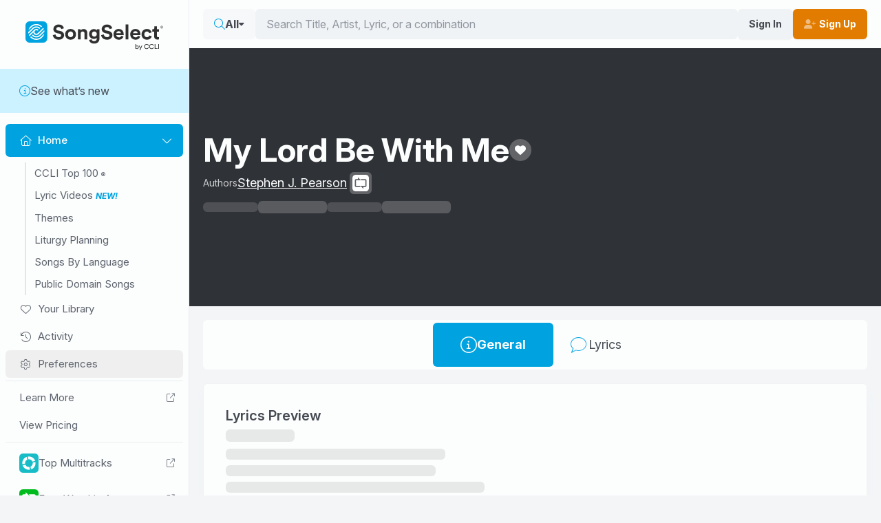

--- FILE ---
content_type: application/javascript
request_url: https://songselect.ccli.com/assets/SongRowPreview-Bivd012X.js
body_size: 193
content:
const __vite__mapDeps=(i,m=__vite__mapDeps,d=(m.f||(m.f=["assets/SongRowPreviewPlayback-ClA9ypYe.js","assets/index-D4aXDXKG.js","assets/vendor-DKWilgeF.js","assets/@intlify-GNM7FBVq.js","assets/@vue-i18n-B-K-9x21.js","assets/index-C4S6e3o5.css","assets/CircularProgressBar-DtBDJ4te.js","assets/CircularProgressBar-JdFS_Tic.css","assets/SongRowPreviewPlayback-BZgwsEZy.css"])))=>i.map(i=>d[i]);
import{f as l,m as k,d as g,_ as C}from"./index-D4aXDXKG.js";import{_ as A}from"./Image.vue_vue_type_script_setup_true_lang-Dc4R6vaD.js";import{d as P,e as m,w as I,a1 as B,ag as U,o as t,a as r,t as p,v as w,A as f,y as o,z as S,n as V,N,G as $,g as E}from"./vendor-DKWilgeF.js";const L=["aria-label","data-status"],R={key:0,class:"album-artwork-wrapper"},T={key:1,class:"empty-album-cover"},z={key:2,class:"icon-overlay"},M={class:"songpreview-icon"},O=P({__name:"SongRowPreview",props:{previewUrl:{},title:{},alwaysWhite:{type:Boolean},albumCoverUrl:{},withAlbumCover:{type:Boolean},showId:{}},setup(_){const i=_,y=$(()=>k(()=>import("./SongRowPreviewPlayback-ClA9ypYe.js"),__vite__mapDeps([0,1,2,3,4,5,6,7,8]))),s=m(),a=m(!1);I(a,e=>{e&&i.showId&&l.emit("alwaysShowId",i.showId)}),B(()=>{l.on("deactivateAllPreviews",n)}),U(()=>{l.off("deactivateAllPreviews",n)});function n(){a.value=!1}async function h(){var e;a.value?(e=s.value)==null||e.toggle():(l.emit("deactivateAllPreviews"),await E(),a.value=!0)}return(e,c)=>{var u,d;const b=A,v=g;return e.previewUrl?(t(),r("button",{key:0,class:V(["songpreview sound-sample-preview-toggle-button",{"always-white":e.alwaysWhite,"always-show":o(a),"with-album-cover":e.withAlbumCover}]),type:"button","aria-label":((u=o(s))==null?void 0:u.ariaLabel)||e.$t("SV.LIT_PausedPreviewOf",{title:e.title}),"data-status":((d=o(s))==null?void 0:d.status)||"paused","data-user-search-activity":"Played Sound Sample",onClick:c[0]||(c[0]=N(W=>h(),["stop","prevent"]))},[e.withAlbumCover?(t(),r("div",R,[e.albumCoverUrl?(t(),p(b,{key:0,class:"",src:e.albumCoverUrl,alt:e.title,rounded:"","restrict-width":80},null,8,["src","alt"])):(t(),r("div",T,[w(v,{class:"fa-light fa-music"})]))])):f("",!0),o(a)?(t(),p(o(y),{key:1,ref_key:"playback",ref:s,"preview-url":e.previewUrl,title:e.title,"over-album-cover":e.withAlbumCover},null,8,["preview-url","title","over-album-cover"])):(t(),r("div",z,[S("div",M,[w(v,{class:"fa-fw fa-solid fa-play"})])]))],10,L)):f("",!0)}}}),j=C(O,[["__scopeId","data-v-dd6cfd5d"]]);export{j as _};
//# sourceMappingURL=SongRowPreview-Bivd012X.js.map


--- FILE ---
content_type: application/javascript
request_url: https://songselect.ccli.com/assets/CopyIcon-C02bIorF.js
body_size: -274
content:
import{_ as b}from"./Tooltip.vue_vue_type_script_setup_true_lang-Ci35_als.js";import{B as C,f as T,d as g,_ as k}from"./index-D4aXDXKG.js";import{v}from"./@vue-i18n-B-K-9x21.js";import{d as B,e as c,o as i,t as x,x as I,y as t,a as h,n as S,v as V,z as w,H as L,A as N}from"./vendor-DKWilgeF.js";const z=["id"],A={class:"sr-only"},$=B({__name:"CopyIcon",props:{value:{},id:{},busyBg:{type:Boolean}},emits:["click"],setup(r,{emit:l}){const p=C(),{t:s}=v.useI18n(),_=r,u=l,d=(()=>{var o;return!!((o=navigator==null?void 0:navigator.clipboard)!=null&&o.writeText)})(),e=c(s("SV.LIT_ClickToCopy"));async function m(){await p.copyToClipboard(_.value),e.value=s("SV.LIT_CopiedToClipboard"),u("click")}T.on("languageUpdated",a);function a(){e.value=s("SV.LIT_ClickToCopy")}const n=c(null);return(o,j)=>{const f=g,y=b;return i(),x(y,{text:t(e),class:"inline","disable-tab-index":"","focusable-ref":t(n)},{default:I(()=>[t(d)?(i(),h("button",{key:0,id:o.id,ref_key:"button",ref:n,class:S(["copy-btn",{"busy-bg":o.busyBg}]),onClick:m,onMouseleave:a},[V(f,{class:"fa-light fa-copy"}),w("span",A,L(t(e)),1)],42,z)):N("",!0)]),_:1},8,["text","focusable-ref"])}}}),M=k($,[["__scopeId","data-v-d83a8d0a"]]);export{M as _};
//# sourceMappingURL=CopyIcon-C02bIorF.js.map


--- FILE ---
content_type: application/javascript
request_url: https://songselect.ccli.com/assets/index-D4aXDXKG.js
body_size: 328822
content:
const __vite__mapDeps=(i,m=__vite__mapDeps,d=(m.f||(m.f=["assets/RehearseAnnouncementModal-DmwNGUtC.js","assets/Modal-D-oe4waZ.js","assets/Image.vue_vue_type_script_setup_true_lang-Dc4R6vaD.js","assets/vendor-DKWilgeF.js","assets/@intlify-GNM7FBVq.js","assets/Image-dDUldXCG.css","assets/Modal-BnY3Xr4l.css","assets/@vue-i18n-B-K-9x21.js","assets/SelectEmailModal-BWrtdU2s.js","assets/SelectEmailModal-DoSqg4DX.css","assets/ConfirmDeleteFavoritesListModal-BFKDxf8q.js","assets/WelcomeModal-CGKMpDfb.js","assets/SignInModal-D_O_dOnh.js","assets/UpgradeRequiredModal-BsvkH_5n.js","assets/SSRequiredModal-Bl6dfgzI.js","assets/SubscriberFeatureModal-3GsZBP1y.js","assets/UnsupportedBrowserModal-bj8r8Ej4.js","assets/UnsupportedBrowserModal-CIRuX77H.css","assets/ShareModal-WWf-c6OO.js","assets/ShareStore-mpmyZQNV.js","assets/PreferenceModal-DPUnCPmL.js","assets/FormSelect-D2-_DxJR.js","assets/FormSelect-7rm-2AMF.css","assets/PreferenceModal-DN1jRTKr.css","assets/InviteUserModal-CLReC1Qv.js","assets/FormCheck-DYb8TKuc.js","assets/FormCheck-OqGNlHwM.css","assets/FormInput-CSNYTVZT.js","assets/FormInput-BTD_Rw5n.css","assets/Form-BCTiojAt.js","assets/Form-CAseHumY.css","assets/InviteUserModal-D6a7-EUX.css","assets/ChordProInfoModal-D06soWpT.js","assets/AddSongModal-BZwyheKs.js","assets/BasePagination-DCNk-Af0.js","assets/BasePagination-UHGWR1Xf.css","assets/SongListTable-DQAa8S60.js","assets/AddToFavorites-4XqES980.js","assets/AddToFavorites-C7A9i5Hc.css","assets/Tooltip.vue_vue_type_script_setup_true_lang-Ci35_als.js","assets/SongRowPreview-Bivd012X.js","assets/SongRowPreview-0fp_bBAw.css","assets/asian-text-CAxVJk7t.js","assets/SongListTable-JC12Y9Eh.css","assets/AddSongModal-ClQnhBna.css","assets/MaxSongModal-uNN4FuGt.js","assets/NavGuardModal-FFgSSq64.js","assets/NavGuardStore-Czd7-xmI.js","assets/NewListModal-Ck8n5Dh8.js","assets/RenameListModal-CEqYaFIo.js","assets/SelectListModal-BMqmVL95.js","assets/AlbumArtworkMosaic-Dsh9DYaS.js","assets/AlbumArtworkMosaic-BsUptHXZ.css","assets/SelectProfileModal-CCWk25uR.js","assets/UniqueSongsAboutModal-BQP6NaDi.js","assets/UniqueSongsAboutModal-WevQIyqr.css","assets/AddFilterDropdownModal-BZf4Gq8N.js","assets/FilterItemInputCheckbox.vue_vue_type_script_setup_true_lang-D8d4GklM.js","assets/FilterItemInputCheckbox-uJm4d9c7.css","assets/SongSearchStore-CVKMl4iR.js","assets/trademark-zJf8tBvE.js","assets/lv-publisher-CFNFj6iH.js","assets/ConfirmResetSettingsModal-DCLRgpC6.js","assets/ConfirmClearStylesModal-DWj-3kpi.js","assets/NewFeaturesModal-DsFy1Lw8.js","assets/LyricVideoBetaBadge-CHVFEln6.js","assets/LyricVideoBetaBadge-BCuif52P.css","assets/lyric-videos-feedback-Dq1zF-M-.js","assets/ConfirmDisconnectIntegrationModal-CM-qWZxd.js","assets/CCLITop100Modal-CXv1yhWp.js","assets/CCLITop100Modal-Cxd2O3hV.css","assets/CCLITopSongsModal-mq79ER5g.js","assets/CCLITopSongsModal-wAB9q-mZ.css","assets/SetlistDetailsModal-BQ0r4knS.js","assets/DateStore-2KUc509F.js","assets/SetlistDetailsModal-B5uWAZjh.css","assets/ConfirmDeleteSetlistModal-CCDy22Ty.js","assets/AddLyricVideosModal-dD3lvSsV.js","assets/LVThumbnail-BT7bNjt1.js","assets/LVThumbnail-B0y4ZIJ_.css","assets/AddLyricVideosModal-9SGWvT1M.css","assets/AddLyricVideoToSetlistModal-GVpxVoiH.js","assets/BrowseLVSetlist-DYV-9flp.js","assets/Placeholder.vue_vue_type_script_setup_true_lang-B8Ox00v0.js","assets/BrowseLVSetlist-DFMMcoTI.css","assets/AddLyricVideoToSetlistModal-CeF9bzyL.css","assets/ChangeAttendanceModal-Boql5viQ.js","assets/RehearseAttendanceModal-Bmt70Fc9.js","assets/LyricVideoKeyboardShortcutsModal-DfC80WLx.js","assets/LyricVideoFilterModal-CI8bPeyB.js","assets/LyricVideoFilterModal-CxnBL53D.css","assets/CreateSetlistOrganizationNeededSignInModal-B3Gs4hHN.js","assets/darkmode-awB1en75.css","assets/SignedInProfileButton-B3cGTZYh.js","assets/SignedInProfileButton-Nwf5AgIK.css","assets/DropdownContents-CPT3vSly.js","assets/floating-ui.vue-DtV6RG3k.js","assets/DropdownContents-Bu5x2MCv.css","assets/Home-DqACiLEn.js","assets/RecentRehearseItems-BBE4xi_a.js","assets/HomeHorizontalScroll-Q1BqOcb3.js","assets/MediaSliderItem-h8ItPHGR.js","assets/MediaSliderItem-Bk3LDtIa.css","assets/AlbumArtwork-Crum9-J9.js","assets/AlbumArtwork-BwS8e5KL.css","assets/HomeHorizontalScroll-UeA38BjG.css","assets/RecentRehearseItems-BSFWM3R4.css","assets/Home-mvbC5A73.css","assets/Base-PyyyKRVT.js","assets/Results-DmTgmYy8.js","assets/Card-DjRP2NuG.js","assets/Card-d-4krQdv.css","assets/Results-0jsCpV5q.css","assets/Demo-r_jZgxxF.js","assets/LyricVideoAdmin-B9SqKi1L.js","assets/FormSlider-BLjOMhV0.js","assets/FormSlider-eHgspdqK.css","assets/ToolbarButtonDropdown-CS122Vbn.js","assets/ToolbarButtonDropdown-D_Wne_4O.css","assets/ToolbarButton-BDO5PDqP.js","assets/ToolbarButton-YNXaNqSK.css","assets/CircularProgressBar-DtBDJ4te.js","assets/CircularProgressBar-JdFS_Tic.css","assets/LyricVideoAdmin-Dp1JK4nP.css","assets/Demo-D9gC7Ihj.css","assets/LyricVideosHome-BLBiY-Z_.js","assets/NoSetlistsAvailable-DUUomutb.js","assets/NoSetlistsAvailable-BNhugzhw.css","assets/VideoPlayer-BXN7c3bJ.js","assets/VideoPlayer-53LxfnwM.css","assets/LyricVideosHome-QegapPqt.js","assets/sample-image-uPRv4Y9a.js","assets/LyricVideosHome-DOEZ7btf.css","assets/NotFound-CFs7GQx8.js","assets/FullScreenMessage-B-EMbcpu.js","assets/FullScreenMessage-CENjbJoa.css","assets/NotFound-BrS3Fk9y.css","assets/LyricVideosHome-rcBm_e3h.css","assets/AllSetlists-CaOiRCc5.js","assets/PageHeader-Dg4wDFaJ.js","assets/SongsByLanguageArtCover-BI5imkx8.js","assets/SongsByLanguageArtCover-CP3--zIs.css","assets/PageHeader-NLfL7Pyb.css","assets/BackButton-85yd61Xt.js","assets/BackButton-DrWePwlc.css","assets/AllSetlists-CnhKF6-2.css","assets/ViewSetlist-C7kZqWyK.js","assets/LyricVideoPurchaseCTA-02bKjCG6.js","assets/SongDetailsAlert.vue_vue_type_script_setup_true_lang-Cn6Wi47N.js","assets/LyricVideoPurchaseCTA-BRUaBKQk.css","assets/ViewSetlist-BcDAnu0E.css","assets/AllLyricVideosV2-DBPuufCU.js","assets/BrowseLVItem-MpVHnVl4.js","assets/BrowseLVItem-CYeszyev.css","assets/Pagination.vue_vue_type_script_setup_true_lang-BcbkYgCW.js","assets/AllLyricVideosV2-B9YYiNd6.css","assets/BrowseLyricVideo-A3b2ZQc7.js","assets/BrowseLyricVideo-BLeCSbFi.css","assets/RehearseHome-DE2yStsI.js","assets/RehearseHome-dloybiql.css","assets/SearchResultsPage-B2VsJRT9.js","assets/SearchResults.vue_vue_type_script_setup_true_lang-CQhm4zzc.js","assets/LiturgyMassSettingSelect.vue_vue_type_script_setup_true_lang-BdC6h-Ot.js","assets/activated-watch-CCg3nUKk.js","assets/SearchResultsPage-PrgKx-XZ.css","assets/TopSongs-DNDAktBR.js","assets/ArtButton-DD8VPfXF.js","assets/ArtButton-C-RLnt9M.css","assets/TopSongs-C7uiJtJo.css","assets/LiturgyCalendar-TDzN4R_j.js","assets/RoundTextButton-D-5_6pnr.js","assets/RoundTextButton-Bb6why2j.css","assets/LiturgyCalendar-H9jTRdqB.css","assets/ResponsorialPsalms-Wsd29KNH.js","assets/ResponsorialPsalms-CLOATa2P.css","assets/LiturgyDate-B7VpofcM.js","assets/LiturgyDate-BLTOT9OF.css","assets/SongsByLanguage-D41fr2JE.js","assets/SongsByLanguage-GWXS95Dn.css","assets/Themes-ijuh-fVw.js","assets/ThemeTag-CITZPIU1.js","assets/ThemeTag-CyLkyrna.css","assets/Themes-Cw9_gmWL.css","assets/SongTemplate-Cpu-5NSH.js","assets/NoAuthReason-Bqa7fC8f.js","assets/CopyIcon-C02bIorF.js","assets/CopyIcon-F-8mQ1ta.css","assets/SongTemplate-CiOD58L8.css","assets/General-CpAaSKVL.js","assets/YouTubePlayer-MaBq7KDN.js","assets/YouTubePlayer-BT38uPzg.css","assets/SongDetailsAlertNotAuthenticated.vue_vue_type_script_setup_true_lang-BIYPyiDH.js","assets/General-CV106PVK.css","assets/Lyrics-D5S1CZL_.js","assets/download-BrWLphCc.js","assets/TooltipContents-BBq-Bole.js","assets/TooltipContents-DbZB8BSb.css","assets/download-CnhCljlq.css","assets/ToolbarFontSize-9-ZvE1RI.js","assets/ToolbarFontSize-CYBPgFQP.css","assets/ToolbarSeparator-CzswjjJA.js","assets/ToolbarSeparator-BYgt14M2.css","assets/Lyrics-BORtBRhT.css","assets/ChordSheet-kahgMemn.js","assets/PDFStore-BkegLUMX.js","assets/ChordSheet-LwgK0zrY.css","assets/LeadSheet-CMgGkyqb.js","assets/SheetMusic.vue_vue_type_script_setup_true_lang-DeAJy9O1.js","assets/SheetMusic-BETLaHCL.css","assets/VocalSheet-o5EW7SX7.js","assets/Help-D9JFg7PH.js","assets/FavoritesTemplate-DNnuQQpZ.js","assets/RouterTab-CUlVCSOd.js","assets/RouterTab-B0wFTXvU.css","assets/Personal-CyC7FdCT.js","assets/Shared-ruVClRLM.js","assets/Shared-CQMVBz3w.css","assets/Folder-DDQgF5Yc.js","assets/Folder-BDoYiics.css","assets/ActivityTemplate-DFoUv35j.js","assets/UniqueSongs-Bfa7w_V-.js","assets/ActivityDetail-Czh5bp_S.js","assets/ActivityDetail-C_BcmH96.css","assets/SpotifyCallback-BoC71LZm.js","assets/Pricing-DYXYA899.js","assets/Pricing-7n1yzuuV.css","assets/TermsOfUse-omZfLYZn.js","assets/TermsOfUse-DLed1VMX.css","assets/Redirect-dp8YFsb2.js","assets/main-DIWy13ic.css"])))=>i.map(i=>d[i]);
var v1=Object.defineProperty;var I1=(A,E,F)=>E in A?v1(A,E,{enumerable:!0,configurable:!0,writable:!0,value:F}):A[E]=F;var g0=(A,E,F)=>I1(A,typeof E!="symbol"?E+"":E,F);import{d as r4,c as v,o as i,a as x,n as E4,b as p4,e as S,u as l0,w as u4,f as T0,m as b1,g as B0,h as K4,S as F1,i as f0,j as e1,B as w1,p as P1,k as C0,l as M1,q as t1,s as k1,t as T,v as X,x as A4,y as o,z as V,A as y,T as R1,C as v0,D as Y4,E as W4,F as A0,G as C4,H as j,I as m4,J as i0,K as t4,L as V1,M as E0,N as J4,O as o1,P as O1,Q as N1,R as n1,U as a1,V as a0,W as U1,X as Y0,Y as H0,Z as $1,_ as s1,$ as G1,a0 as x1,a1 as z1,a2 as W1,a3 as j1,a4 as Y1,a5 as H1,a6 as q1}from"./vendor-DKWilgeF.js";import{v as R4}from"./@vue-i18n-B-K-9x21.js";import"./@intlify-GNM7FBVq.js";function rE(){import.meta.url,import("_").catch(()=>1),async function*(){}().next()}(function(){const E=document.createElement("link").relList;if(E&&E.supports&&E.supports("modulepreload"))return;for(const D of document.querySelectorAll('link[rel="modulepreload"]'))B(D);new MutationObserver(D=>{for(const C of D)if(C.type==="childList")for(const t of C.addedNodes)t.tagName==="LINK"&&t.rel==="modulepreload"&&B(t)}).observe(document,{childList:!0,subtree:!0});function F(D){const C={};return D.integrity&&(C.integrity=D.integrity),D.referrerPolicy&&(C.referrerPolicy=D.referrerPolicy),D.crossOrigin==="use-credentials"?C.credentials="include":D.crossOrigin==="anonymous"?C.credentials="omit":C.credentials="same-origin",C}function B(D){if(D.ep)return;D.ep=!0;const C=F(D);fetch(D.href,C)}})();const K1="modulepreload",J1=function(A){return"/"+A},q0={},f=function(E,F,B){let D=Promise.resolve();if(F&&F.length>0){document.getElementsByTagName("link");const C=document.querySelector("meta[property=csp-nonce]"),t=(C==null?void 0:C.nonce)||(C==null?void 0:C.getAttribute("nonce"));D=Promise.allSettled(F.map(e=>{if(e=J1(e),e in q0)return;q0[e]=!0;const a=e.endsWith(".css"),s=a?'[rel="stylesheet"]':"";if(document.querySelector('link[href="'.concat(e,'"]').concat(s)))return;const l=document.createElement("link");if(l.rel=a?"stylesheet":K1,a||(l.as="script"),l.crossOrigin="",l.href=e,t&&l.setAttribute("nonce",t),document.head.appendChild(l),a)return new Promise((c,b)=>{l.addEventListener("load",c),l.addEventListener("error",()=>b(new Error("Unable to preload CSS for ".concat(e))))})}))}return D.then(C=>{for(const t of C||[]){if(t.status!=="rejected")continue;const e=new Event("vite:preloadError",{cancelable:!0});if(e.payload=t.reason,window.dispatchEvent(e),!e.defaultPrevented)throw t.reason}return E()})},U4=r4({__name:"FAIcon",props:{class:{}},setup(A){const E=A;return v(()=>E.class.includes("fa-kit")||!1),v(()=>E.class.split(" ").filter(F=>F).filter(F=>F.match(/^fa-/)).filter(F=>!["fa-light","fa-regular","fa-thin","fa-kit","fa-solid","fa-spin","fa-fw","fa-2x","fa-3x","fa-4x","fa-5x"].includes(F))),v(()=>E.class.split(" ").find(F=>["fa-light","fa-regular","fa-thin","fa-kit","fa-solid"].includes(F))),v(()=>E.class.split(" ").filter(F=>!F.match(/^fa-/))),v(()=>!!E.class.split(" ").find(F=>F==="fa-fw")),v(()=>!!E.class.split(" ").find(F=>F==="fa-spin")),v(()=>{var F;return((F=E.class.split(" ").find(B=>["fa-2x","fa-3x","fa-4x","fa-5x"].includes(B)))==null?void 0:F.split("-")[1])||void 0}),(F,B)=>(i(),x("i",{class:E4(F.class)},null,2))}});class D0 extends Error{constructor(F,B=!1,...D){super(...D);g0(this,"customData");g0(this,"ignoreError");this.customData=F,this.ignoreError=B}}function T4(){function A(...B){window.debug&&console.log(...B)}function E(...B){window.debug&&console.trace(...B)}function F(...B){window.debug&&console.error(...B)}return{log:A,trace:E,error:F}}const c0=p4("busy",()=>{const A=S(!1);function E(){A.value=!0}function F(){A.value=!1}return{busy:A,showBusy:E,hideBusy:F}});let K0=!1;function Z1(){if(K0)return;K0=!0;const A=document.createElement("div");A.className="scrollbar-measure",A.style.width="100px",A.style.height="100px",A.style.overflow="scroll",A.style.position="absolute",A.style.top="-9999px",document.body.appendChild(A);const E=A.offsetWidth-A.clientWidth;document.body.removeChild(A),document.documentElement.style.setProperty("--scrollbar-width","".concat(E,"px"))}function h0(A){const E=A.querySelector('button, [href], input, select, textarea, [tabindex]:not([tabindex="-1"])');return E?(E.focus(),!0):!1}const j4=p4("mobile",()=>{const A="250px",E="lg",F=S(!1),B=S(!1),D=T4();function C(s){B.value=s}const{width:t}=l0();u4(t,()=>{t.value>=1024&&F.value?a(!1):t.value<1024&&F.value&&e(!0)});function e(s){var l,c,b,p;s?((l=document.querySelector("#SiteHeader"))==null||l.setAttribute("inert","true"),(c=document.querySelector(".app-wrapper > .below-header"))==null||c.setAttribute("inert","true")):((b=document.querySelector("#SiteHeader"))==null||b.removeAttribute("inert"),(p=document.querySelector(".app-wrapper > .below-header"))==null||p.removeAttribute("inert"))}T0("Escape",()=>{F.value&&a(!1)});function a(s){var l;if(D.log("toggling nav"),typeof s<"u"?F.value=!!s:F.value=!F.value,F.value){e(!0);const c=document.querySelector("#SiteNav");c&&h0(c)}else e(!1),t.value<1024&&((l=document.querySelector("#MobileNavButton"))==null||l.focus())}return{showMobileNav:F,toggleMobileNav:a,mobileWidth:A,hideMenuOnBreakpoint:E,searchBarFocus:B,setSearchBarFocus:C}});function u0(A=200){return new Promise(E=>setTimeout(E,A))}function uE(A,E){const F="fontScript".concat(A);if(document.querySelector("#".concat(F)))return;const D=document.createElement("link");D.rel="stylesheet",D.href=E,D.id=F,document.head.appendChild(D)}function I0(A,E){if(document.querySelector("#".concat(E)))return Promise.resolve();const B=document.createElement("script");return B.id=E,B.setAttribute("src",A),new Promise(D=>{B.addEventListener("load",()=>{D()}),document.body.appendChild(B)})}async function v4(A){let E=0;for(;!A();)await new Promise(F=>setTimeout(()=>F(),100)),E++,E===50&&T4().log("still waiting")}function r1(A){for(const E of Object.keys(A))for(const F of Object.keys(A[E]))A[E][F]!==null&&A[E][F].replaceAll&&(A[E][F]=A[E][F].replaceAll("|","{'|'}"));return A}function b0(A){return JSON.parse(JSON.stringify(A))}function s0(A,E){const F=b0(A);return F.sort((B,D)=>{const C=E(B),t=E(D);return C<t?-1:t<C?1:0}),F}function dE(A){const E=b0(A);for(let F=E.length-1;F>0;F--){const B=Math.floor(Math.random()*(F+1));[E[F],E[B]]=[E[B],E[F]]}return E}let J0=0;function N4(A){return J0++,"".concat(A||"uniq","-").concat(J0)}function pE(A){return A<10?"0".concat(A.toString()):A.toString()}function gE(A){return A?A.split(" ").map(F=>F.charAt(0).toUpperCase()+F.slice(1)).join(" "):""}const k4=b1(),$4=p4("modal",()=>{const A=S(""),E=S(!1),F=S({});u4(A,async()=>{A.value?(await B0(),document.body.classList.add("modal-open")):document.body.classList.remove("modal-open")});function B(){E.value=!1}let D=null;async function C(s,l){var p;D=document.activeElement,Z1(),F.value=l||{},A.value=s,E.value=!0,j4().toggleMobileNav(!1),(p=document.querySelector("#app"))==null||p.setAttribute("inert","true"),await v4(()=>!!document.querySelector(".modal .modal-content"));const b=document.querySelector(".modal .modal-content .modal-body");b&&(h0(b)||h0(document.querySelector(".modal .modal-content")))}T0("Escape",()=>{A.value&&e()});function t(){var s;(s=document.querySelector("#app"))==null||s.removeAttribute("inert"),D==null||D.focus(),D=null}function e(){k4.emit("hideAllModals"),setTimeout(a,300)}function a(){A.value="",t()}return{showModal:C,hideModal:e,enabledModal:A,disposeAllModals:a,showBusy:E,onModalMount:B,props:F,onHideModal:t}});var s4=(A=>(A.Loading="Loading",A.Ready="Ready",A.Error="Error",A))(s4||{});const X4=p4("toast",()=>{const A=S([]);function E(e,a=!1,s=!1,l){D("success",e,a,s,l)}function F(e,a=!1,s=!1,l){D("warning",e,a,s,l)}function B(e,a=!1,s=!1,l){D("error",e,a,s,l)}function D(e,a,s=!1,l=!1,c){const b=N4("toast");A.value.push({id:b,closable:s,message:a,persist:l,variant:e,actions:c}),l||C(b)}async function C(e){await new Promise(a=>setTimeout(a,5e3)),t(e)}function t(e){const a=A.value.findIndex(s=>s.id===e);a>=0&&A.value.splice(a,1)}return{toasts:A,successToast:E,errorToast:B,warningToast:F,removeToast:t}}),X1=["1A1E7523-3991-E011-9D94-000C29C3AE0A","5F96A266-3E94-E911-80FA-000D3AB10FEE","05B01281-7D1A-E911-8120-0050568561C1","06ECB331-6376-E911-8126-0050568561C1","61FF3CB3-3108-4E2E-AD00-252AE2778845","C68E0D53-D21E-4F34-8764-282B877BA9C3","4BD27644-3CFA-4527-9A30-E4B6C5B2CE06","2D9423A0-AC24-E911-8123-0050568561C1","A129A23F-2AE8-40E1-BB7D-2343B0DB99F6","31CDAB0A-22FE-467E-9AAD-1260062CFEED","41B2B7CE-B0A9-467E-84F1-304D736C9E1D","5BC84798-7AB3-43D6-8424-58570503F7AE","D9BCCFE0-F638-4CB9-A25B-4E22AFDB0EEE","7B60B9D0-2237-EA11-812D-0050568561C1","7E5C1655-6588-E311-A6E3-000C29872831","89273F9B-36F2-4605-AAAA-4C71CC9E13A7","F7470368-15B5-49B2-ABDF-307F9DC50861","ADE41AD8-262D-4B11-BEA6-DD4550147CE0","64176123-2FBE-4377-8860-E5698660B8DF","0F2E0FDB-5954-4CDB-B4AD-2822248ADF27","D4546436-B2DD-4FC0-928A-9F7D93AF2862","1250FE31-52D7-4DBB-9B9C-BC7E4A1C2888","4F83C3DA-719D-4CAD-8181-881398928B32","8CCFA850-0B2F-4F24-8E5C-982DFBE0613B","7D8F8A2D-1669-4F40-AEF7-8DC69E2726FC","5D9A96FE-AF9B-40D9-B357-9D818AC176E6","CF341089-6E69-44DA-972B-F1893712F1F2","807FF993-6B07-4EBE-B243-64797B289940","C05CC795-1299-427A-B7F9-2770F5688C03","AB8A0296-2413-40D3-873B-1043EEFE71F2","3FE1073B-6027-4323-80A3-CCA39D0E9C78","BAAE02AD-5E5E-4FF5-A304-264533DC2B9A","36A5E5DF-F289-48D9-83EE-06D90536C28B","34BFF0A4-69B2-4CE0-A3DE-02D9345AD828","D24C7337-420C-4C6F-95BA-0FBC29DE71AB","6340E3A2-102C-44B3-9469-D9DA4D9EAE43","EC8316D5-8824-4CB1-B0EA-390EBDF0FD70","C50EDCE7-0D5E-44ED-B785-40A191D4DA3B","C8AEFB8D-F457-41B9-A333-70ACF57E4940","B3D6A63C-1AB2-4283-8399-BA480EDCC79B","9C7FA7EE-5C31-42E8-9448-755363EACF60","3B11686B-89CC-4583-B3E1-65E7D843148A","366C5BF0-6DB5-4D44-AF2D-B2B2242E27A6","D8560C06-5C14-4697-9BF1-C587F1458E65","E30B6E0F-B334-4CB2-AF06-6A069AD135F8","F448B9E8-A113-4C5D-9D50-B267EB1EF343","2F9EDEA7-176F-EC11-94F6-E42AACF6DEE4","1AEF959F-78E2-4B40-93DE-A8F16AB644C8","B7E3CB6E-1F3A-4EDA-B2A3-B36224AB41BF","9D88428A-7D0C-4545-88DD-69F8B14464B6","83D66351-6907-4DCA-A851-A9040C4F83FB","17B853CA-4F2F-432A-8B3B-12FE4862D817","A5BB0340-F95F-4DDA-9476-53684758D9DC","2EFE685D-F1AD-ED11-BA77-0050F2651E02","260DB63B-D48A-4C73-B44E-26962FE43297","278459DA-BBD4-4844-AC64-4D27DFD4887D","62859051-1F48-4F81-9D60-4E75A90FD5E6","30019166-6935-4EE3-BD12-2E1F530C6D73","E00AFFB2-854A-42FB-8C8A-5C8BD1186551","428DEAD7-CE52-4D8F-AAD9-365CCD32A882","961FE732-4EE1-406C-9CF2-E5363631CA18","0D05EF04-617C-4688-B76B-27A70BE1E442","3A3DBC9D-5E38-45CE-A37B-BC2F399305E5","71F55075-C80B-44D2-81CA-91801644CB3F","DA178829-5FDD-4829-A1BA-EE581C0B7CC5","B014558D-1773-46D6-85F6-F1A80D2BB741","A2F243CC-01F8-48FA-858D-BFFDC3C76B9F","42BF2D71-8007-43A1-A7D8-ED292984FD7C","5446B022-EC65-4A57-AF51-9ABE747078ED","0A2F5B68-3F5F-4E9C-83BD-7FD1F05835C8","2BFCD841-0DB1-4832-A959-622266BCAF1F","52E52779-E37F-4713-B9F6-BC8A8D58CF47","CA1C375E-2DA8-E511-AB2B-000C29872831","9608926A-86C8-4DC8-84CC-0334E714B6A0","A1A1810A-8B8A-EC11-94F6-E42AACF6DEE4","99053B5F-4523-4349-B153-32EED9E075E5","90AD3C49-4745-EA11-A1CC-000D3A31CF5A","3581A2EA-15D9-41D7-AE84-02AFEDA7E450","FDE2D88A-EA6F-4230-976F-08FFB2470B2B","77CCA66E-A0AB-46C0-993C-D547486A1C64","C4008A7D-2CA3-4176-99E2-B20F471A5016","7ABEA9C6-A06C-4AAB-90A6-403E3B6699F7","26473B17-F79A-4C65-BDE2-B17E46AA97F2","236C5EDF-0D87-4523-8B8C-848111F3C9D5","26F50B76-4A66-43F5-813A-D255B966A7EE","15D1A5EC-FAB1-4D94-B5AE-65B26DD74D84","162D3096-ECB2-E011-AEE7-000C29C3AE0A","5F945622-CB5B-4FD3-B0A5-2D3AA6F43ACA","1E555D61-9061-4509-9C7C-C89E6B030B64","C4CB4B77-B84B-4098-AA32-9EEC4C9FFB0D","BD3C2E07-6E3D-4ED2-BDE2-C9973C049F02","3E6F046B-5F1E-E811-8112-0050568561C1","96BE1135-8437-45E3-BD68-22E589E4865B","2D9237D1-6AB6-47AB-B989-169B53D49E3A","D499B4EC-6D16-49FF-8ADA-E4BC3DBE32E3","74BD6593-7A1E-4CA1-AECD-955E8060CF79","08A77DF5-763A-43F3-BB79-EF95CEE1BCE5","763E9BE4-519C-4527-A902-083C36E104D9","1D1BA7CD-B2C6-48DE-8ABA-1117FCBF9043","C95ADFC5-7BA4-EC11-A99B-E42AACF6E89F","70CA6273-BB84-4F66-A073-01D6AD420ED0","86E0308F-D30B-4401-BE39-8A550B86ACFF","12FEF9D9-A0EC-457E-ABA6-5AE86A89DC2F","591E2851-565A-451B-B2B9-AFCA0A318CBD","31E5AA05-07E0-4EC8-B1A9-BD80B2024DCE","C0B8BBFD-1322-405B-957C-B94EA89A18D7","8F1C7033-757E-48E5-AA6F-EF1A059E8358","41E79B10-3DCF-4C6F-82D6-A513823D8853","CD13096A-A2E6-4686-8073-F67933F7B9F2","E4212F1F-C5EA-E511-80E8-0050568561C1","3CD759C2-57CD-497A-9581-D2261C823242","104A4819-F68A-44F4-BF7F-06627E81BB75","A8CC6931-E193-4363-AEF3-D81DB8F61B4F","6DA7F4B8-074D-42B0-A1F7-F2DDE99FC10F","87F8503A-11CB-4614-AC61-174DB7904412","BA5BC921-DB04-E711-8105-0050568561C1","0697B4A8-C69E-45B3-94FB-EC12AD7885B5","0111AD89-0705-4019-A372-D5B8BC8A376F","EBD94DD1-3855-4E1A-80B9-39E0D91C9152","6BFB5A71-5FE9-4544-B6D7-049693D54558","A55DB7AC-6AF8-4330-958E-38DA0EB72539","0B15A89C-3E3F-E411-9CC4-000C29872831","A998EAC5-0DEB-4701-A9A2-3B6A90BD5866","DF6E47E0-F9DD-4D75-8228-7167AB92F98C","7D9C325D-0A66-4E60-B9E4-7E6822FBC0A3","B0538250-D463-E111-9A5C-000C29872831","2B7A656B-39B4-4786-BDDB-6607006AF3E7","0A1ABE6C-E559-4425-A897-048C296E87E7","D11DF6AB-2128-42AE-9A84-92E8359D2EDD","4F21699C-D3AC-4A5B-AFD7-06B69FF7D302","3FAB4370-738D-4F3B-ABD2-75C6C1B33714","6346512B-6277-E911-8126-0050568561C1","A526D7D0-AE0F-46D8-A646-9934A301E669","7257D4B1-BFAA-4B90-BE00-C3B5E101117F","C3CC7D05-24BD-48C8-94A8-2FA7AFCBE62F","0F63EE00-CE18-4A2B-88F4-F58CFFDCD86A","0E5B7587-A6C7-E211-A754-000C29872831","483C443F-9B78-4EE8-A5CD-3E6033738806","DB72A06D-4A09-4A68-B7F8-01675E8B84C3","2F7A0C25-5687-4900-9559-2037449957FA","332AB542-80AE-E211-B9AD-000C29872831","9E563151-1655-4CFA-B119-0ABF636A8E2E","88DC1686-1BF5-45BD-835A-F36F2491B259","F51F7494-2CAA-4391-A7BF-9FACD0E48A93","76295E97-02FB-4DE4-87A2-9A1622968A38","283BF928-7C43-43D3-A3FA-F90DE2F04F34","47E25467-A166-42CE-9343-85BA1122A3F4","8A1942E5-A7AA-4A56-AFC1-567F5F602D82","55B0B438-5D9B-4E6B-8660-216F4B959108","AC64EBB5-34BC-E311-A2FB-000C29872831","12B1BDE6-754F-4665-8B23-C9FE8F841F3A","AEB706CC-EE0E-4558-A85C-E34A7FE1BE83","8D3C91F3-33BD-49A7-8AE5-ABFE745039AC","FBD7AC72-76FF-48B9-BE8C-E2D0F3E7542B","F389D0A2-CA2B-4544-8198-96BE8FFBB596","DD9A5CF7-EC20-472F-88BA-A3D51FA57792","A542C26C-1F97-45FF-A871-1761A0D2FDB9","CF4174CE-2E00-44AF-B2C7-87DA50824DE6","0BE5290B-221C-4A80-8A88-A3B18B6D673D","6818EC95-2A04-4264-898B-71938214FCD3","89A6F3C6-932E-4A57-95D8-B53CD0EA3728","F223B264-4387-4589-BB93-812401817435","D4122ACD-E04F-4576-AE92-9BBA83387DA0","4341C4D0-A2CA-4B22-8298-C190A14B6A09","59D11316-1D21-4186-9862-8C86A04CC8A6","00937E02-7E82-458C-8118-1D8F1354069A","23F706C1-EA73-4493-8BF6-53F730F45D4A","37080399-8A91-4161-9838-4B3B98B941C0","584DDB02-4BCB-4443-B0F7-2FE5A78D3ECC","D1C1F417-21F9-4A10-8617-2F29ACF7285B","66562140-2654-4843-B8B2-42547F15F1E8","3A5D03F9-2AA1-42F9-9F1A-53D9CEEF96CC","4BC64FC9-ACEA-E911-B5E9-000D3A32A9E5","81D0BA30-FA89-4FDE-B7A2-15CB6C493263","5FD46E84-A396-4EF3-A108-E20EEBEFFED4","A31EE26B-7D67-44DD-9FDF-A2A434412C09","32C8BF72-336B-4915-9497-590CE1DA048B","2D3C212D-B049-4760-B1DA-B97033F0E27F","D461FA88-4FCE-48F3-814D-02058CB07EB5","96EBCAA1-B170-4DAB-8F9A-59F5A328829C","A28C0434-10D2-EC11-997E-E42AACF6CB5C","CEB57F98-9FCC-4D1D-8018-AFE8F12E71A3","8176F79C-7565-4B1F-921A-BDE9B4BCF644","964D28DB-902E-E711-8105-0050568561C1","68ABE272-54A2-465E-BE93-886322104579","15FDB0BB-8C8F-45E3-BF74-DA2A5D770A52","238BFFC0-4F0D-EF11-96F5-0022480C085F","1EF5A1DE-698C-47A7-8A1F-D5DE79B4A80A","AA04533D-11AC-4A38-A7DB-341E4F993EA1","C1E9E3F2-E0A7-4A36-8E3A-43AEE214D4C5","2F5E69D6-F8C0-4AC9-977D-5E3A98C4C6ED","5DDA3321-87DF-4941-9C36-C66D2A526C8A","9BB5E844-58DF-4962-B0D1-A3ADDC70FFC5","D2ABE0BA-4918-E611-80EA-0050568561C1","2B373977-6824-4B84-945A-C7713EDA9FCA","BBC70E3D-012D-497C-B95B-B8291B1D8B01","591C1538-6386-4677-A92E-3B8F3643F617","22C89FF2-3F0A-4BAA-9F8E-3465FE8EB920","FF027852-6F73-E911-8126-0050568561C1","FD521577-D534-4AD5-96B7-73EB8AE9BCB9","00292988-462C-F011-8B3D-6045BD014A3E","3E693D47-EC3A-4568-9EBC-F572EF3C6570","E7C6271F-CCAD-489D-B913-162A2FF36FCB","195FCF82-E0F1-E111-898E-000C29872831","CEFED5F0-BD01-4204-B7A7-E4D5627F6100","635C6B4F-1DBB-41CB-B6BC-FFBB60EC90C1","70CDBF6E-1B46-F011-A5F1-0022480C0078","C0863415-94B7-444E-ADDF-EE0A0AEE7BAA","83EDA73D-F9B3-4BCD-AF86-88C9311B55D2","B9989ED7-0619-4692-8F5C-BD7CF1E46518","F9B56EB3-54E6-4625-8C44-912694F68B74","B223FD6D-C6A7-4E5A-82CC-FB6A5FD592C7","2CBBC7BD-7C32-43EF-B565-ADF8728B0E65","C3757282-255F-478F-A9F9-F16898408D8D","D3C00798-5D16-4D4D-9869-D9A9A1A38EAC","D681203C-7AE2-4D97-B960-FD6F58EB922F","9C38448B-A393-44CA-8B28-04B8E14A7E37","7E82EC50-4A74-4126-9D5B-34D545756936","7781EEB9-0D04-4FD4-B6F5-D73E00B808A3","553B9AD7-7865-E211-97A1-000C29872831","3C0A3122-4776-E811-8115-0050568561C1","60265B8B-1D0B-4700-A7BD-252B68F933A3","89CD9CD1-D0AD-43CC-8387-D84DE90CF5F1","7248A9EC-813B-4C38-9EE7-02BEB3D3727D","52481B8C-ECC4-48D0-83F5-06C03F5BDD0C","883C4385-E99F-EB11-85AA-000D3A314A48","A612D8A3-514D-434C-A790-C4660C1620A6","E37D6192-B79F-41B5-8F4C-6E96AFB54A5F","8E303CE3-06CF-4ED2-88A2-339B0B0A89A9","36421F04-66E9-4F79-911B-AE68F5CF831D","9135BA00-2FD8-420F-939D-93C01F1DFC90","8234B898-0EB9-40EC-ABDC-BF10496C3D7F","A6D661EA-2CD0-477D-935B-731E39FE52E1","9639CA00-15D4-4044-903C-76585BD2EC3A","CD2BE5BA-18AF-43EC-BE49-F498DD381E22","7D1ACD64-942F-4345-8479-2B4ECF73378E","6F0277D2-2C50-E611-80F1-0050568561C1","1CB31064-E006-4E86-8997-4FA1903CC449","AB58BCB0-9F8A-4D2D-A09C-2F324857F0D5","94A083EF-CA78-469D-8D96-FF18F28DD84C","E7C0EFE7-646D-47AD-B703-2F442D6F8E29","C51705AF-E673-4EEA-BCF0-213F9A6E903B","8B35AFC5-0AB7-4267-8988-FDDAB395F67C","B69E6690-3251-4CBD-A9CB-2114D228E5F9","CC8FC17A-D4FA-4016-B1D2-01FF49AE172B","FCDBC13F-673A-4227-B8FE-A437273E082D","2BB11840-E2E6-476C-8754-984CFF712A87","480D7FB0-A2BA-45C9-8028-AB6AA2FDB35A","D4B161B1-E3E1-4612-A7E4-B4A8607D0B2C","B6D75271-6A19-4711-B432-23D73B001E81","F787CB55-712F-4C0B-AEB1-DEAC92C77E68","93B077DE-B0E1-4D5C-B254-4020D0FBEB69","F816D2EF-2A90-E811-8116-0050568561C1","7CA5B638-DB07-4667-8B09-EB78F18909B0","5CAD84B8-3EDB-4E48-B95E-DB463ABDE28B","CB6E4730-764D-4964-A517-18437FD2CEB1","B0B0657C-5B62-4385-BAB7-C6C0A2166BC1","53C65C0B-BEED-40E3-97BA-6C780B34316E","34E8A0CC-D1DF-45D9-B961-26153D95ACF1","55421F9B-AC1A-4104-8B15-6EAEF7B6E67A","24EBE78E-3EE2-43BF-944A-CD377EEB38AC","BD70F77F-4E17-4A16-862D-9C8D23159954","C5030BCD-CC16-4EDC-A8BE-8F6106C8A861","65ADF83D-0212-4F58-A319-FE92692968DF","C9D9CA59-D467-4E16-A921-2867FD14767A","F5389700-0943-4662-8185-FFDE5530A8AA","35C03502-2E66-E611-80F8-0050568561C1","BC345FF4-D312-49A0-8AE1-053D1434C375","1B3B2F69-38CF-48BE-ACD3-4F2EF2BEE1D1","2AA9A514-39BA-40AB-9B6C-3EA3E6DDD0E5","42960019-3802-4DC5-B1F2-DE5B07C993C5","B6390291-BD23-E411-B707-000C29872831","BBFFED10-600C-42AF-90EB-4C1C6F639041","1D4E6AA6-B341-4399-BD9B-124C7FB63EAF","E2B802A8-740E-44F3-BB2C-643E2D9C95CF","E39EA04B-5AE4-4410-9998-58FD96F3EC88","09C91BB6-03E6-4F45-B893-682CF10CD4FC","490204E3-9FB6-4BA1-98E5-171507BD8153","EF150B37-322D-48CC-BB2A-DAB45A46437A","A0F37A2C-2327-477E-80A5-B645B2831692","67AD8B80-39C7-4DEA-969E-CA0450F12374","225AB3E1-2379-F011-B482-0022480B07D6","0A5DCD23-9E2C-E411-B597-000C29872831","52DA3A8A-17E6-EA11-AF8C-000D3A31C35C","C3DF72F2-D3C8-45B5-80EE-D6983981EBBA","3456510A-12D9-EA11-8B03-000D3A31C893","847A67E6-3759-4A4C-9431-343B2946BC49","E9D2D94A-F2E1-44D5-A3B7-CA71E802D041","1A63162F-E8D2-4520-B1CB-5FBB0373EBF3","F73C1C18-0C90-4F12-ABB6-73D7958ADCC7","04A4CA2D-7AED-4B66-A25F-B5189DDF00FA","36500F9A-AE8A-4062-A059-8470CA913099","3534222C-4317-466C-B3E4-87473CC0CA1B","648B161B-ECB4-438C-BFAC-C101B1BDF0C4","C0899416-AF7A-4806-907B-66F0EE70718C","864A7774-4BB6-4AC3-84CE-0817CF8CD531","745B7C61-D8C5-4EE4-92CF-054704A388C8","CD100152-0BAD-E211-B9AD-000C29872831","E100FBCB-3A07-E211-8870-000C29872831","BF87E227-A408-4C0E-ACE1-5029805AC2DE","665938A8-8F83-4A84-B68C-2828EDB8693E","C8EF8B3F-5D4B-EE11-9937-002248090284","4D0A89F0-E0BC-E811-8119-0050568561C1","0C9A1AA2-14D0-E911-A40B-000D3A32AA83","AFB96DA6-EB79-EF11-BDFD-00224804D35E","497037B4-074B-4278-973C-BD174C215F83","9EFEA73A-D3EB-44C7-8AFF-60FA3D80F359","8F961B7C-EE62-403C-909F-0048D643C2D3","8B7B94BA-7365-4513-A4F0-890AFD62F8CA","7EBEDFC4-ACB7-4A5C-9B4F-914889EC91F0","B9A870BA-7DF5-4E15-8F34-0B6B4E737CBA","CFE2F21F-E84C-46FB-8D69-8DF3F57D1487","B7DF9104-2404-E211-9B25-000C29872831","20CE6DBA-D0DA-4ABA-BA04-67AA2481D642","DFEC2E03-0371-48B6-9921-2DCAAD50CC92","6F0FDAA4-50AF-40C1-BCE9-46352707D409","D2C2AEC7-9E7D-4303-899E-DC60DA425A12","A9A31E04-61FC-440A-8E80-DC737F9F8230","E02A93C1-2A79-E611-80F8-0050568561C1","0301DF2F-A094-43A4-86BE-DEF677A79FD7","188515D6-0DA3-42B4-9726-DEB347B4AFAC","1681B848-93A7-4A10-AD38-C6D908672E37","6D5657BB-7886-E211-8253-000C29872831","04AD1791-D2AF-4327-9C37-A3FCE10F2CAA","613D75BF-0F61-4F8D-93F7-C72C2241C434","7B88FDDC-D929-4457-8B42-2B30ED2D3EE8","FB5E782A-5AFE-412A-B738-02588876859B","CA811C4D-CAA0-4DE9-B030-430B95AD8112","84147616-39AD-F011-8E61-0022480C01F3","C2DBDD67-0054-ED11-ADE6-E42AACF669E8","A5F5E787-87C1-4EA1-914C-E2012556F674","18F662F0-AAD7-E811-811D-0050568561C1","95F92687-110C-E211-8870-000C29872831","2DBFE0A5-C71A-EB11-9FB4-000D3A32F4E1","B5677721-62BF-4ED0-B138-2B22C71B2A65","AC3B8105-9DCE-4EAF-91B0-0D0D1B817868","88214628-C73B-4394-99C8-E5CBC78BCCA1","D1F94014-3781-4F75-91C6-4AE46CEC897B","78B9FC6A-2596-EF11-8474-00224806C765","A9A1EAD6-0A17-EB11-9FB4-000D3A32F4E1","9718CC68-DBFB-42BF-AB0C-534757FFA69D","C1DC8C0B-7550-40FA-9204-E6047568681A","1BFE67A3-8DAD-45C5-9CCC-F99D2E49048A","84CDFFD2-0F77-4C21-BF88-9CB7DAF2AE62","83307DD8-CB8F-41C9-B881-87F502F45BCA","8BB4ABD4-EEE0-4567-999B-9740E3416459","9894D8F4-BF45-4738-852A-98436A1726DB","F8547C5B-2F64-4F9E-81C7-63CB3DC05CDC","2EA3B32F-2936-44E0-92FC-98827543F744","127C0DAA-4645-4DF5-B507-67B2F82154F1","E86B0EDC-EA54-4DEF-8135-E94B9FE52BA1","203AAF84-772D-43F8-A82A-5C631AC8E09D","D1ACCC14-B030-4EE2-BF0C-91FF749F4DC8","644507FD-33C1-4C07-8C67-CA933434FCDE","B6D2D095-6437-4D3B-AA64-2D8BEB1303DA","DA243825-7437-4322-B4B0-3550EF53ACB1","3867674A-D87C-415A-80FD-320D41CB5E83","72803E05-B5F5-4003-AB24-D540E870A1F4","14F7A39E-CC30-4920-AAA2-DF3E3CF04E9B","7F892A28-2DFE-45A1-8E74-D9C9CDE44C60","9AC70912-1BB1-4E9A-9EFD-16D98FE7EA08","740025F5-D98F-40BA-BE80-D2D570E994C1","90297BA9-296D-4BA6-96F7-0EE9CC03A52F","E9C669DB-5BD1-4C9E-8E2F-E77C760938F2","B0B9028C-9520-41C5-A554-FD0C0A8251B1","F9066AFE-B506-4844-B120-1B5F9C2F66E5","C94CB001-AD31-4186-8F74-739AB3C5AD70","8B6E5EDF-037E-4CFD-9AA5-347240D77446","0081992A-1005-467B-B685-B38F257CAA14","BF663EF9-2753-4BE2-9D37-A0D015FB08DC","0C33996A-8539-4151-89F5-00CDDCCC1618","D360C7AD-A4B3-48DA-8B89-669BCD9AC1CC","385ED778-AA91-4CE7-920E-AC2A85CF4BAB","A461E895-65A9-4D9C-9409-DB8956287431","433B7F17-4225-EC11-AE72-E42AACF64C98","072DA2CA-DE23-474D-A029-6DE41EB114CB","66C788AD-FDEB-45C9-81E9-65A7E2E9FC22","1D4FDDDE-5412-440B-9A80-A5AE2A56D6BF","37CD29D7-86A0-4275-B006-690D2C3CE852","0A763A03-A3B0-45C3-9E7E-11276E85BFDB","2F0DF6AB-5B7D-47E5-AF0F-E4FEE0AC8BC7","F26430F0-B673-47F6-8AD8-4E2106A87B9A","91A64E3F-60DE-49AA-A158-47ACD24B80E3","48404BBC-7730-E011-9F38-000C29C3AE0A","5B147490-41AD-4351-AF37-EFA594B2D8E3","66FEDFC5-ADCD-4FD3-A5CD-0A5D964E9994","37B8A2C7-0BC4-4D39-99BB-52E70A23353B","461B6557-2C2D-4257-84BF-C0888E962571","FD41F452-F841-4C6B-8A49-62488948AEBD","D2A76413-9C94-4DA0-BB8B-954ECBEADAC5","4EE3C984-FCA0-4E7F-BBB8-859C546D7AF2","6BCBB306-78D1-49EC-96EF-A288D3D78EF0","6AF15422-D50D-4EE2-AF5A-62202860EA66","34ABB6C2-6AA6-4BC4-A037-A9E10FAA785F","D845D533-7D94-4794-81B5-59C4DD326B80","0A2E7147-D43F-49DD-BA77-E6A0B384B366","6664FF0E-561C-42A1-B11D-2923AADECC8B","95868239-13DD-44E9-BB14-2433CFC80031","2AC4A991-E9B7-47AE-B75F-35D23347AF95","F7DFB490-8A31-46A4-8517-2C24BEFEB0A4","87043ED7-834F-4E31-9CCF-D504EFB802FA","3CEDBABD-D6D5-4491-8557-60423AE29F61","C7081989-28A5-431B-81A5-7EE1DFA6E038","0C84049F-85F9-4421-9CC0-B522B788689E","7982835F-878D-4C9D-9E53-8F61240C9BC2","1998C641-264A-4DAC-A2AE-66F9750EE5A6","580B7F2D-DD57-4ED2-9B93-848DF8483BB8","8463CCF3-3DB6-448E-AD3E-C0C94F157B09","0784363A-73CD-4FC4-886F-ECF4645B9E22","4E0EAC7C-75AE-4271-9D93-A63C0C7418AD","9A88F2C2-457C-4580-9F9C-659A057F643F","468935B5-EEC0-464F-B2EC-84EEBF60D7DF","02AE9884-20D1-4BD4-9ECF-813724DAC2EE","9D76D69B-E4D1-4E14-96CD-75B4F96FBFEC","B230712D-3DD0-40C8-A0DE-E3D8A4F24333","3BAD1F32-C553-4CE3-9F14-FFE7EFE808D1","A867659A-A0CD-E411-9607-000C29872831","0E78712E-DEE4-E711-810B-0050568561C1","671DE29A-E152-EC11-981F-E42AACF642D6","C3D3689C-FE92-4014-A275-6B2B2CD8189D","E88FC391-7878-49ED-A09E-7D4F7F5E20CF","E356AAFC-072E-4BF1-A10A-FDF059021861","0FD62F9C-2A12-44DF-8039-9A444080CEAB","39AE0BCD-79B4-4EB3-B81E-2755BADC93F7","BB8AD2FC-48CA-4845-9BD8-6DD6B5595F35","19FE1E14-8A85-4D0A-8B77-F32A9F408F7A","FC5DAFA8-FF24-4617-A8FC-DF04D80976BC","03600FB9-9374-E311-8805-000C29872831","98D4A597-4A17-44AC-A210-103D240B809F","F9227CBF-591E-4281-8BA5-CF0FAE832A84","E3B06C8A-A46D-4FB9-A74B-CA84356ECF2B","64883BFB-EE7C-45FD-BC9E-417C2D59C2F7","A00F8FD3-CE98-49A6-9FCF-7123E92C6863","AC66AACC-56BB-4E0F-B54E-9C2D1C4DB14F","04842CA4-5D01-474B-915F-B333C8FA1DCB","F33B3B14-3344-4792-92A1-B51612165607","A55D67C6-D692-41F1-8D44-3BA8C1A570B0","034FB2D2-AB7D-4354-AFAF-637D2FEB128A","C68A55E9-EBA3-4CD9-B25C-C1D5146D0290","A0B5649D-4A8F-40BC-A2DA-CA7871AF7034","A60CC0A3-3746-E211-8A34-000C29872831","C08E0874-FBDB-EF11-88F8-00224806C503","48C17E4F-0A83-459F-88F5-362B7D2DBBE0","49AE3B0B-5ABA-46F2-8A81-19C9AD1A2308","F22AC1FC-31AD-E211-B9AD-000C29872831","C6C21F00-0938-408F-968A-1A23E5797891","DF647557-D9AA-4410-901E-30910E435795","792BBD8B-923C-456D-8BC8-1D8DE3FD455B","84AA1CF2-BF1C-4B2A-A20F-287F1FD6C1A8","264B1210-0CF8-4672-A0F5-0A949A4DCDB1","CB2C6366-5582-41B6-8D6D-14FD7506716F","2EBB20B9-6126-4793-8FF3-1EA35A3FF8A4","0B83871E-AC58-4527-B92C-544F025DE783","C91E9BA5-597D-4581-9A19-2FEBFB3D2066","5F8D8D77-9171-4C94-8351-205971C58F5B","214F81A7-D388-40DF-A094-373D3D6242CF","8577E70B-F28E-43A4-8597-195A37CA686A","FF81B1C2-C8EA-4440-B20B-4B835F82A361","6CE7BF62-5BC1-E611-80FF-0050568561C1","6995B5FC-D2F5-4EB6-8278-15A5BC0AFD7D","C0A2A652-86DE-4FF6-AEEA-4C6FDB8A839C","35949A43-5F1F-E911-8123-0050568561C1","EE7AC03C-56CF-4C72-BB54-26C638B66DEB","1EA22E6B-6632-41C5-8D50-52EC0ED10855","A102CFBB-F26F-4717-809A-EF6E111F0B9E","5267C0A8-387B-4287-9DAF-4FF55C3C3E90","9F59F9EA-29C0-49D8-BBD7-14772FAFC1F5","D19F7759-00C7-4C6B-8E2E-2FF0A601F787","2AF52792-72D1-4264-8A15-0CC8C044E874","4759199B-B250-44CB-AFF4-534FE6ACC0E7","CAE1DF55-5EB6-44AD-855E-027B7285DA67","F145C9BE-E87F-41AA-B469-1DF23F06C0B6","2345F535-4F42-4336-91B0-306DD71FCD0B","7111EB74-7719-410D-BEF2-E41E2AA8E415","5A81B5FF-23A1-4C24-B8FD-E16693B918E4","0688B9CD-0F90-43F5-BFB0-19FCF2171D21","B03204CC-9D0F-4052-AB12-F4EA86180E7C","0658DA40-89F1-E711-810B-0050568561C1","30FC1BB3-3216-43DD-A756-202E80A541FA","B27A7274-92ED-4BEB-ADAE-1E25043518C7","6EF66F96-9B3A-4393-BF4E-0DAC87E73179","52F2852F-0ACF-48C8-BC55-2A783305E83B","567CE2AE-1611-4EFF-A61A-10DBDD389EF1","682F853C-9CEE-4608-82EF-1A105347BD23","C1FB8D10-147D-4EFF-BF18-EFD85389B430","4BBE7FD0-29E4-4F2A-B16D-2A8AC6DD3D88","13A13E74-F59D-4D66-A85A-430C122B8AED","AEBFD345-56E9-489B-981E-37F33903ABD9","930C0F67-B82F-4D43-89BF-015FC1ED4CC9","6D95F93E-3AFC-4A80-8989-11A211189727","48E53D4C-2BED-4568-8BC8-EF91C33F1D75","E865B48F-4A8C-47A7-BA87-0D4144887F5E","375EDC05-129A-4EDF-BE95-0DBA0AD9C137","8010B73F-6384-E311-A6E3-000C29872831","85D0D7D7-313F-4F10-B7FA-42FF081370B4","EC52F1DA-BD2B-47A4-83CD-52EDE334A79D","43856A2A-FBBD-4A8F-9D99-0AECDDB78A86","5259A2F8-2ECC-4445-AD43-FAAD6E76B359","E83AC78A-6BB2-4E1F-9C74-1AAD5E8F4C3A","48FAD13A-7F5C-4207-87E9-53E994FD3AED","B74DBF23-6760-44BA-A8A7-15AA01285977","7472F67D-35FD-E711-810C-0050568561C1","6B03EA94-9D13-E911-8120-0050568561C1","B2EFEC0C-2447-45A9-A401-54D494D183FE","EFFCF16B-684D-4431-89B6-27F7E30C3148","822343DC-E563-4FF5-9FF6-4E480EF9270E","48E17C4F-8DCC-425A-A329-1A2FFF1C32FF","32ACEC03-C18A-E311-A6E3-000C29872831","57064CF3-D3C6-E611-8100-0050568561C1","8CD26D2F-52BB-4F60-B38D-385B89B7B009","27B1991A-1D42-4F5B-89AB-01AC2E568008","D5781E20-0625-44CB-AF2B-5236C53BEF73","CBD22FEC-1524-E911-8123-0050568561C1","A200FED0-2DB0-4AC4-B19E-449DF451B6B9","210F75E4-48C6-4F95-9D6B-2E8FFF6BAD81","7F58836C-EB50-E511-B8DF-000C29872831","E140CDA5-8D83-E311-A6E3-000C29872831","4B37CAE0-F779-4949-840E-474C77C5F44B","9DE01795-41BF-46F9-A5A7-2E0F7A6A5602","70296178-6613-E911-8120-0050568561C1","5D2A70FC-97A5-400B-90B3-3032B691E65F","4A7C8917-DF4F-4114-9B5A-F039B1B3FD84","DD712A8E-781B-E911-8120-0050568561C1","C0984397-B09D-E411-9EC2-000C29872831","3CB02BF6-09FD-4CD1-B810-08C00CBAC5A4","41E58AE7-4DFE-4F47-AB1A-37216C81EB25","81C8E0D5-6510-454D-8DB6-4B8DE0F66A04","EE338EA3-556C-4AD3-82EA-44C5375A2F09","BD0CC17E-D3C5-E511-B44A-000C29872831","6847F86A-3AAD-45D8-BA91-4F317395DDD9","BFC2A447-E123-E911-8123-0050568561C1","BEADDE6B-E52A-42E7-92C5-4E2FA49D05BE","F991FBD2-4166-4384-9B4C-4FDF5C5A5F61","090BB93E-D29E-454F-BE39-1565080B21DE","DB45A8FB-F658-4ACF-8D85-50E0E1815571","AA40202A-AA4C-EB11-A607-000D3A314F91","A596BF28-BAB7-41D6-B4AD-275DCD6419A3","6BDD67C8-CA51-EB11-A607-000D3A314F91","DC4B68AA-DCF0-4BDB-B6A8-2F6D84ADEE9F","720201E0-D757-474D-9DBE-00440C82D11A","B285F394-14FF-44F7-B058-2852043CDF16","F9671325-EF37-E111-8C21-000C29872831","3ADBCC8F-B637-E111-8C21-000C29872831","47F8BB50-A596-E411-9EC2-000C29872831","1A21B6A7-3E7B-4A39-BB77-0821FE11E250","26C0AF8D-6056-47B0-A141-523FA8D14FF5","FBBB25CC-ACF2-E111-898E-000C29872831","9409F9FF-65F1-4592-9EC4-1261F022BFDB","16ADB280-CAE9-4125-BB02-123A01138171","B65034E8-7097-E411-9EC2-000C29872831","A213D195-34DF-EF11-88F8-00224806C503","3D9B88E1-0206-E811-8111-0050568561C1","E84ED07F-09E6-441C-BB9D-4F26DB8EED87","6620D4D8-545E-E111-B95B-000C29872831","E524E4B6-6BA4-4D02-9658-4F1CCAE0A6F0","E2EDB61E-D666-4632-8F24-1E3DD04678A7","8736F7DF-BEFB-E711-810B-0050568561C1","5127D727-E89F-4C01-8C5A-5383DD83EB0D","4D423B98-A62B-446F-AD55-2E729FD40184","C67D721F-A089-418E-BE6A-455DCE056F12","A17C5D66-0617-423D-AABE-1651FB30DAE3","25F0D595-407E-E311-8805-000C29872831","C7ED426D-5E50-49DA-B0EC-526CC09881D6","096B59D4-A43C-40B3-ABAF-1DC841BF74AA","0636E2F8-26D8-EF11-88F8-00224806C503","5297D73D-5EEB-470D-B9C3-0822ED469ABC","6ABAC248-4D34-4D1F-84FC-12DABDFE974B","FC335AEC-846B-488C-AE0F-448F323EE70E","56B1990A-B04E-EB11-A607-000D3A314F91","520DD0C7-61ED-42A5-8CE8-37954A55ADD3","AA9C6CA0-9D6B-4B51-AED7-4CF6D9C1C77C","4AB7AA4D-37F1-E111-898E-000C29872831","1859B494-C82E-47D6-8FE6-4F320868C2FA","7F0ACFF6-F0BA-4374-8D5D-472C71E7AFD0","5A4B224C-CA1F-46FB-9453-302BCD9E899E","CDB0C42D-EC73-4A75-8F12-1D8B49D64CB5","5C5CAF5E-A990-EA11-86E9-000D3A31C314","8A1658AF-693E-4BC1-ADF0-0D019D2C1FB3","36705CE6-17E2-463B-AFCF-42864C0CA8EC","F52C44E2-11CA-40DD-814F-161C406F2D9D","96BD42D2-8637-462C-A77C-425F43073CC2","0371FBE3-E931-4F31-A4D8-52FC198DD77D","F0F456DB-4885-E311-A6E3-000C29872831","3482244B-A382-4152-9568-4DBBDCF5D0A8","74F67266-70AA-4BC2-AD06-053D639C1929","AB99A315-19D6-4E40-80E9-515CF262AEA1","603C4E14-2912-43B2-A949-4B180F82BE14","428184DF-6993-4F2F-A082-525D88F718C2","85E715B1-6519-4823-B88A-0135CBB4FC42","157582AC-770F-E911-8120-0050568561C1","45751B5B-5E13-E911-8120-0050568561C1","D4FF22FD-C75E-4645-B145-51F29953884D","E855D134-751D-4617-B885-15CCD20A2BB8","AD970039-785E-E611-80F6-0050568561C1","CBAF35C5-5E20-416A-A49B-08616B178999","30443609-B902-420E-91CC-538E84232BC4","56B3B236-B07A-4E11-B1B7-4B7853901441","563D1CA6-3254-EB11-A607-000D3A314F91","789D4B87-30DC-4518-B9B0-3EACE07313F4","23E41A49-AD3A-462E-9E1B-E1391DF72195","E0096B7F-63F2-E711-810B-0050568561C1","1AACEC72-A519-49C4-98DC-12CFDF0A2D2B","2B858A90-6250-48F4-B4C4-E195E57C861B","40FEA8EC-C193-482E-AF53-E412EAFFFA3B","128A8DC3-A24E-EB11-A607-000D3A314F91","52B59018-EECF-4E70-A9AB-2E55FFC7F813","3427C630-32E3-4E00-8819-541756723635","11907B3E-F439-48B0-8D05-543C2627C104","5830E82E-3E28-4C11-92D3-FF3A78E0CC5D","920C6068-59C7-4A7B-8E4A-11A124E5761D","C9C329A9-79CC-E511-B44A-000C29872831","74AB8596-E806-43E1-9DD9-F4ABF8728A1E","E0281D43-7297-4605-82AC-27A1D9541F65","832D4D8B-FD2D-4579-A3CF-2051B5C0E7EC","3FA0811A-4696-4D79-AB09-421A3E87A5D4","C39D8478-0C26-E711-8105-0050568561C1","5BB00E75-A3F7-4DE5-9505-01C9AD434691","7D16CC9D-0989-4DA2-8913-EFB14CC395F4","9CDC9800-80D7-E611-8100-0050568561C1","63B38657-EED5-EF11-88F8-00224806C503","08E9E761-51BC-4761-BF4D-22BF2E0054BC","56A17B05-EA88-4058-8CCF-46D5A5D52969","D47217B6-75E2-4619-8CFE-4E6E37E2AC01","B2ED26B9-C9C8-4AB3-BC56-373A3472A450","713021F7-3D45-418D-9A38-FA35848243EA","AE6612F8-7B9D-486C-A7A2-0CB824242964","C3AA850F-F5D3-40CC-B8C3-DE2C62E9EDF5","073829BB-740F-E911-8120-0050568561C1","5AB2E7D8-A41F-458D-83C6-4D0880BFB035","0FA022BD-D990-4D87-8B92-FFAD5D7ECDFF","D4B3147A-E69A-4C39-9800-30641B26FEA4","4BC891DF-C2F8-4C48-A325-4D8B285C6DC4","A3D0BB2C-97A9-4DAA-9C3D-387F6966688F","C6ED256E-46E7-4D25-BC7B-44FD1CB51795","7B384554-5C36-457A-BF6F-2FC64C7B223A","09979DD2-3AE4-E711-810B-0050568561C1","292265E0-EC04-4D41-A739-4EAD45D2A539","4F84859B-77A0-4561-90B6-26F52EF8BC23","1FC49080-6E75-4663-895A-37AFE5AA7998","9E4D9842-2B6E-41F7-AF83-50A87E3F2BED","E8D09812-C2F7-E711-810B-0050568561C1","EA4A9DB8-1FF1-4E2A-B124-3F0D67B59F20","F04D47CE-DCF0-E711-810B-0050568561C1","D594C11C-1185-E311-A6E3-000C29872831","373E9812-899D-4571-856A-0AA7E71098C1","AA911E0D-CD79-4BFE-8410-4AEA1E61C99A","08BDAE47-7272-44F8-BA0E-1D840E44EBF9","29698D1F-CC09-4979-BB60-0DD3CDD1A248","F56EF6BC-A6D3-4FAC-973C-420015B14FD2","A383C2FC-2101-4035-8493-536DFCFD941A","B80455E7-1FB1-4C04-9BAB-146DB1AF6E73","3822F3A7-6BB3-4333-A449-4B7C53DB0B30","20EF74A4-C52B-4782-9CA7-4FEB6FCC27B1","23390828-4513-4DE0-B55E-6AEAA64E6AC3","19C8EC1B-3A94-43D3-B114-4C03A0B66615","799BB004-621F-4D68-986E-0B19235D3968","47E33D61-4F08-4BFE-A3C0-F57C1745D9CB","BE01DCC3-059F-4CD7-B6A9-16C1890272E7","8CE81122-1BB4-4A7D-ADCC-3DFD408CB0FF","2FF5E05A-1D42-4025-9630-5E4B02CEF8E9","A70A3094-93D9-4E61-83D0-1DA83A17C17F","1F96A52C-DFCC-42DF-A366-26AF2BBFFBB2","C6438ACC-BC8E-ED11-BF7A-E42AACF67D60","58B80781-67C1-4637-B85E-FED9A4004358","58CF58C7-918B-ED11-BF7A-E42AACF67D60","E71FF4D6-0CC3-4A7C-BA84-51AAA8B58D9C","BEAF1443-D8B0-407C-BBD4-F4A3B3CEC794","BE4EC0FC-85E5-4BEB-A21B-B8F54D37FD6A","39256B33-0D40-4EBF-B8E7-576A41C0CDD0","177FF9B3-C073-41A9-BFC8-E162E99F0C58","6604C835-FB31-4A53-9108-379F0AE6E94E","0CE49301-BCAD-480E-9778-11C4CD708FBB","829DE062-8F86-4C5E-BD46-EA638C1580B2","389768A8-8E78-425A-981A-36D831CCB1A2","F653A366-E588-EA11-86E9-000D3A31C314","B88D6AFA-7C28-4D0D-AB11-2A92D4D2650F","1C06A3F7-ABAA-4D69-82EF-51BCFE8E9E8F","DB3A32DC-3B62-4172-9694-51ED80FB2A37","DEA93A13-41C5-4433-931F-15991C5D9D60","8DEF44B3-1AB7-401C-80A5-518D3CBFDA4A","C8993042-6DAA-4A36-8C0B-4BF50DAFCD67","F5E2D195-166C-4F95-86A5-525749F47822","15DF2A8C-C7BC-453D-91AF-2A7C0151A519","C0E8F349-27FA-4BA7-BF50-127347586D2B","201448C3-E523-45C9-8C51-51AA8E386B51","54EECC1A-1D74-4E35-93BD-1262106928F1","31781B52-96F4-E711-810B-0050568561C1","2B8F3B73-631F-E911-8123-0050568561C1","B8F93E30-F531-4701-84F7-513C1F30A3BE","330C412A-6812-4C6B-B0BE-27A47C9B2D03","50772A99-692F-41DC-A5AF-503F1BE44EC0","7FAC6246-7513-E911-8120-0050568561C1","ACE080B9-A077-4FB2-A5CA-4ED3DDB746DF","96B07C0D-B6B6-47EB-89BD-FA34B76EF48C","8C9F96C7-F773-4306-8B8D-120E7E0F7714","029038BD-52A0-44CC-8CC9-538E891E9010","BA3985C3-711A-E911-8120-0050568561C1","B93CF12D-F1AD-4BC5-B52A-E17C9AD7767D","82449250-3BDA-4818-A9D3-E19269800FB8","E0AA8D84-49B9-4A14-BEFB-4491FDA0D1A8","4F691116-8712-42CF-96FB-FAD3FC53124A","4D71E64E-8D90-ED11-BF7A-E42AACF67D60","A480EC08-C296-4B68-B493-2E350A2C70CE","E5E05139-B825-49C3-B2EE-2EA441F09074","3E5F5701-C955-EB11-A607-000D3A314F91","03A3BC3C-5C9C-4D57-864B-458A6764752E","8F727F59-0E5F-4C74-8A3C-4CA246D43324","16ED03E3-FB15-E911-8120-0050568561C1","5E62AA91-E2D4-4326-84E6-52A8E4CE41FD","7D9CE695-AE20-4587-85E3-1E785175621B","DD7EB244-0A6E-4294-8955-11636EA32426","99D1B277-8192-E311-8139-000C29872831","6CC4F9E1-FC0E-440B-8F1A-FEF81F14499E","DD03F2D3-AAF5-4075-BDB2-743CE56A2F72","B4F55EA9-E4FD-4611-95F9-53BBCE79BEE6","476E30C7-EF52-40DD-B3A4-EACA40491BA6","1CD47C4B-C400-E111-AAFA-000C29C3AE0A","949AA224-BC4C-4615-9B64-424E00C0BF8E","DF529EFF-36EA-4F92-A22E-DE7DD01887D9","F4058AF4-B189-462D-87E2-DE5A446DCA0D","763DB19D-E3CF-4E91-BBC0-A1F9E123695C","5749D617-818C-ED11-BF7A-E42AACF67D60","C7D9D965-B04B-47CC-BB04-1E51672075B8","3B0B32D6-5C2F-4422-B6F4-4F26A6B3F42C","7C6FC660-499B-E411-9EC2-000C29872831","E78E85DB-ECCF-448A-8EE0-1AA548A1A9DE","A0B28421-D697-4C71-BDCF-3EF92CE7002F","C23CA70F-B29A-E411-9EC2-000C29872831","F904D189-0D98-42DB-80F8-E15DAC4FC515","28212ADC-A6F0-4E5F-B37E-E1A8B74273FE","B7DCB081-2C09-4EF9-948F-529C128408B3","6E0D2E23-DF81-470D-8647-3DD474117759","34AE609A-E41C-4C01-B341-3691D4CE056E","EF2FC795-5795-4AEA-B5AC-F072F306E4A4","C2C4D522-EBB1-4875-B84B-EAB79E4C3E72","BA6CBE5C-DAA9-4555-91D9-026AC2E8491B","6031025A-7BCE-46BA-9BC6-1136A4EAF8BC","A1987BBB-C85D-EB11-A607-000D3A314F91","93AEF5FC-EDCF-4B88-9883-E202AF7CF8A8","BBBBB942-18DC-EF11-88F8-00224806C503","3CBDCAEB-0BA2-47C4-9B70-38142E2BE996","45865BFF-EC5F-4C0E-A4E7-3DEB982CABB6","8ADB88DE-B1A5-4619-B763-F5C42D5BCAA8","1BBB873A-3D3E-4D2E-B25B-EA1DC63F76F6","624F1059-A350-4E53-AA67-15EA8F44B03D","7998A21D-F8A9-4077-BC40-F5A46626FF01","51FC35C1-4DCA-4747-865A-0AADC43D6977","4CB718CA-3032-4376-9D82-FFF1BE675CC6","0F4A4ADE-7B0D-47BF-8B50-4F55E108220D","19C0F510-0C53-4F5A-9520-FA9AC301A0D4","BA59C36B-1B24-E911-8123-0050568561C1","D0776F62-543E-4A70-B6E3-01F1454B1161","7CCB2A40-C173-4A6A-9A0F-36A7C17FA2D5","3A67FFEB-5ADB-4415-832C-5255E6FD3B85","5D63F58E-224D-44B1-9D38-163DB37A6D12","7C588E8B-D792-E111-9A5C-000C29872831","CAA909C5-7BDB-447E-BDCE-4CAA3061987E","1B2B6149-828C-ED11-BF7A-E42AACF67D60","5E56F510-6448-461E-9F12-161863F9BD98","8EB8E0BD-3CA1-EA11-86E9-000D3A31C314","E63A2869-2ADB-4CCB-8A59-51C25EEB1BD3","C3713372-BF5A-4E9E-B9B3-EF6A387E3D21","8CAAEB94-3CFE-4C4B-8DAC-368F15592ADD","997759EE-B049-4D70-AAB9-FDA09B597C16","80B96735-7B88-4C30-BF97-E18D9A9EB1B6","F2826294-C8F3-47DF-91D9-37F1C91E1BCF","BEBA43E8-F643-4D01-B744-2102A0E6ACFF","033F3475-0B17-E211-8243-000C29872831","47B49D5C-648C-ED11-BF7A-E42AACF67D60","EEC8E999-945D-45A9-9696-C2E11393D34B","8AEFD577-20C0-401A-98DB-4C0ADB6AB4B0","7C17345F-9352-44FE-82E4-53B0C6A1A1D0","0FF2DD4A-20E9-4233-BBD8-4D8DAC565619","3F02AE83-5833-43DB-B164-2EB9A0E1443C","B64FE486-2D18-E411-B707-000C29872831","663A5CEC-E803-4648-91CB-8A6AAE5A5020","03B83A16-0717-4EFC-8A34-4ABDAB4F7CFE","30FCA51B-F3D1-48C5-BDAA-E9DE8F0AC470","AC579BBA-847C-4752-9EAB-903C773B50FE","BD4BD5A0-5501-4CDF-B2E1-E426F8165732","49020A99-11A8-46B3-92F2-4CBBFE72F1D7","768BF88A-C915-46AD-BCA8-50812DBD9609","362E6F3F-789D-4646-B247-2FF4B87C9A13","B8EC217C-4A25-45EA-8804-37E1F111363C","EB8011FB-70ED-4189-8A5D-453C41F9B36E","B46DC7B2-B622-4F3C-A5CD-0D0EA1E2F968","5CF4729F-A3F6-4736-B892-1627DB58325B","74186EF3-47DA-400D-AEDA-28DC9823A6A5","370735D7-C6FB-47EE-90D2-DD8C33D5E6A6","559FD0A5-8D8F-ED11-BF7A-E42AACF67D60","F7309826-239D-4062-ADEA-0CE88F94289B","14542A88-25E1-4D9E-AE2D-2A66DB75C97D","8B171935-2686-4F6E-AB80-363C02D91878","C641B7D5-A58A-43D1-9C17-0B101153A380","7B240C86-9CD6-4818-B98E-169787651F79","CD408D02-BAA8-4E6B-8932-2EEF373E74EB","34FF8796-7F64-4EBC-B76A-FA4F562F9B6D","52FE5538-9527-424B-BA07-AE0A206CEC58","C7A7F715-BA3C-4C6E-AF50-8A89FEEFA85F","36D9109F-DEBB-40E6-ADAB-10DA5C9AC2C7","CF1FBB9D-8BB1-EF11-8474-00224806C7D3","91C6FFF3-E0CC-4211-BCFC-EFD69E4E34D8","AEC0ECB3-4EAA-4EBC-9FAF-3EECFF265EF8","9CB6DE4F-EFC3-4468-A8E8-0ABD175F8161","01905171-1CB0-4348-BF49-10BDC0DE1EA0","561CB452-A3A8-E411-9545-000C29872831","51860330-552C-4FCA-B5C6-B095F7144C0D","FD7D0F04-EA9C-E411-9EC2-000C29872831","8FED53AD-9B42-4C62-ABA3-E4BA501E17E7","D3C1F17A-2393-4F56-B339-EB21BE81BCE4","020E1F2E-6FCF-485F-920E-36E5A0240F4E","DD6B034F-5B07-4D18-8B8E-E932099C40B9","161CDDCF-DDF0-4547-916D-E48D479B6E5B","15182BA0-A89B-41CE-9A3D-4F952E74243F","B95E4236-6CF8-4A79-A555-4AFFEF8C0ED6","CE6FF610-BEB2-43CE-9F88-4DA5BEEF526A","76ADBB5B-4F26-40FB-9076-50171F2AACE2","5621551F-180F-42B4-BBCD-28093CFB2417","A729ABB2-DA75-4159-8379-52961491FE0C","681B6495-0699-40C6-9775-F59DFA03D309","B0851DB6-84DA-EF11-88F8-00224806C503","C4634803-2712-48C4-9ACF-6F5F98E501AE","F6856FCD-84D8-4E46-8CB0-5C24CC99C92F","644A75A3-7E64-4854-8684-B0D8D8896AB7","AAEB27F5-1E8C-45CA-803A-918D39019C7A","5420078D-6215-4E85-82E0-6064A402DD9F","16FC267B-59C7-4D1D-95A6-B0901ADA054C","1744B6A1-8407-4716-97BE-B01BA05A1EC7","78682BC7-26BF-453E-A937-900387201DE5","117C0138-F27D-4ABB-82BC-7576EE1DD95A","78EAC97F-EBD6-471E-9757-A4DF33661B54","615743E4-B659-43F7-BECC-74B35190BB32","0B1A0745-311E-4687-BB94-91655FDE2707","6A5F8660-8327-4D47-B1F2-3D6F14A80091","7B2A20F5-E424-4125-9810-C336373F3580","A3DD5442-EFBC-47DD-876E-81C0A25AD206","D27B88E9-B4F0-49A7-8150-5B6950F5A560","FD0DB678-D23C-4608-8233-E465B293A90B","B360BE4F-0A95-ED11-BF7A-A04A5EB125BA","984113AA-0116-46FB-A3B6-5F45BB893F02","70C2E9B5-A213-418F-8A45-E43D9FD45694","9D849831-9E5C-4F5A-A5DA-FBE27891814E","314FECDC-29D4-E611-8100-0050568561C1","9B5CB2C3-066D-4E74-92DD-59479A4CDCC7","4AC18AE8-3646-49E7-8AC3-95A1FA6DF052","A6828A31-B4C2-4BB4-AC05-8A4BD78855DC","97F453B0-1B6F-4DB5-911D-8DAFCCB18AA4","09DDFE83-E9E4-4BB2-A6FB-7808EBAA5D7C","54D5E101-530A-4E8B-8A40-6D49DA5C86E9","BD24B36E-4096-4845-8EA4-B0C6A4550F2E","B995DBC4-19D8-4381-B453-67EDBCAB63CC","6AA7AADF-6F71-4B65-B8FD-AE38D342E1E2","7632661F-68C9-401A-B2FF-2067A843D88C","898ADE85-19D5-49D5-92F5-2A50B879DD0F","C462116D-CC1E-44AD-A5E0-758FEC14EF9B","5C7AC1A4-3BA8-4672-9305-820A577D6DC9","17E9A16E-C114-4173-AA68-8FA916481155","0D65783B-0FA7-46D3-A0EC-565DD478DD26","5FCDBADA-EEB3-429B-95D0-7761023C6EAF","46EB596C-CE1A-4D6D-89D5-6870BE5A1FAA","AD68C535-3DFB-4D30-A625-F819938686C2","CA135B52-1452-498B-9798-A93E24CD13C2","AD8958B0-E12C-4997-A0A4-01FD88B66E37","477B55C3-4DF4-4199-B2C6-A20FB9DAB2EB","1F9A9BEB-8156-EB11-A607-000D3A314F91","5A6CB98F-EB9C-4A18-AA97-2024AD65FB0A","C51BD3FF-C794-4869-9A70-B0F82D53BB3D","08E19F56-F251-4AFD-8EFE-7AD5EDF78B3A","A6F4EC83-EE55-EB11-A607-000D3A314F91","0D77719F-9924-4026-A1B3-5C76F2370C66","9BEBA435-FBB5-4265-8788-058F590938F0","7C5E3007-0BA1-E011-9D95-000C29C3AE0A","970F2CEE-08D6-4BCB-B502-59C9744F3D30","B492053A-33B0-4DF2-877D-620738173CD6","196B1794-02DD-45DB-8352-E92A3D7A941D","8F38B8B5-D965-49A8-A769-558131262B4C","373B1FD1-698A-438D-8628-755D391E93C5","49B41643-0C36-46AC-83BB-F126171F890F","36AC6580-D7D2-E611-8100-0050568561C1","8EB5E7B6-745A-4CAF-ABCC-5FB1F3EA6997","01A2814E-2631-44B6-B550-EDB5D72DBDFC","0EB0C39F-3678-43C3-975F-BD5D3BA69626","D0EE6BFD-EE37-E111-8C21-000C29872831","8BBAC1E6-B4DB-4227-BFA3-A690D756E2ED","CFDDF146-784D-4DAC-9B73-F793AAE4F8E7","28642F91-9166-4ECD-9BE7-A9B61C201DDB","45DB9A26-EC67-48B4-A1C1-F7208802FBE2","8D197175-14A8-4F06-92C0-8E0D75802990","2901AD3D-30C8-4111-B674-6844C10AF604","66473E4C-AE79-4B55-AD26-745EB029CE1D","79730627-F423-4FF8-8EAC-2F3AC8D60C0F","F8478352-5026-4405-99A6-577CD0CE03C4","41ACB6B7-A6A0-4FF3-8B9D-6CEA9880E948","10E92F66-E1D0-4FE0-AFC8-79CB465B5CA0","D515E61C-6E84-4363-8EA6-A786B122BD26","B983EEEE-D86E-466D-A1AB-91E8578FFC7E","37277D8D-AAAD-40F1-B97A-E70E13A94D58","FB6E8EB1-A141-4032-8714-8DD19D8CDBD3","97E94D0F-85B3-42C4-9327-0590A6502F02","522BA736-C7A0-4250-BEB1-1962C95D4909","738457E8-2FA6-4C66-A317-AACB471C5DA5","238E8774-AB10-4DD5-8280-22AADF95FDAC","5F22297C-7BDD-4459-A01A-891AB2D7C549","2BE77091-10BA-45FD-A69D-F17E01EC502A","94952CFD-7CF6-4392-A27A-AE3A38C60E88","471A35CA-C892-4579-B219-0273480682FC","8B024A1B-E379-44EF-94C8-FC17A406FE17","C4CD4FD8-FDEB-4E74-BBF2-6847DA7110D4","DFAC2E78-C8BA-4412-A016-B43B35E682CB","05681439-B1F0-4B32-B618-EE1932A47053","0C61A4D2-4EB1-4AAE-9E91-148717CE35DF","60D451A0-0C0E-48E6-BEDE-81D11288104E","F397150B-30C5-457D-B4DB-26BB2BB20137","68B129D0-9454-4755-AE83-5540F3277C39","8477CBDF-21FF-44E8-B929-71CCC6494014","E2834744-F950-4E98-A8DD-58980F5B0569","1BCC3B37-FFBF-4A0A-AFF6-F179F6E81B28","2247DA43-59DD-4E8A-846C-59E4DAB034A4","90C4C908-69E4-4CCD-8ACF-9F8E82696795","5C4F6456-416E-4020-8D43-5F38E8D87110","0F84DE8D-D934-448B-969B-7F74EED15E50","ECCFFE91-DDC6-453C-833F-A203BBEABE6E","84ED722F-23B5-40FA-9958-EDC36AC5F57B","C4C9D9CE-D303-4BBF-A3D2-906E8A583E8B","27DA8F2E-7DA3-466F-84C9-888F42570C3D","BEAC31C0-15BE-491A-B080-C0AC01314848","102DD3FD-DDF5-478D-BF63-7C9A8E12DC10","418EFC3D-F208-4CBF-A48C-63A5972DB0B3","78D9B459-1154-44ED-90B6-9029C03FFE57","F4C8BEEF-9BB7-4D85-B956-76FFADCA630E","B80DE16C-D72D-4399-AD39-22F431374860","5A4E186C-B533-4BFE-A455-5BACF07AF0CD","C69E3869-6FBB-4BB7-94FA-57243D6F2024","75A6E48B-10AE-4640-93ED-3D9D73E9BDEF","B38DC39E-B200-4389-9A23-9D11734C7E82","24AE8131-49BB-425D-8DF6-ED9AAF77EFCC","EDEB1F1D-3ECB-4073-8155-F1BFD6D6A167","52962B7E-3D7D-4D89-876B-6B3F0059DAB0","7BA07B4E-C577-40E8-97E4-7AD4E79D317D","36180684-F788-4432-829B-BB8FCF352472","8804A02C-2E1D-4108-8991-FE897391BA9C","063B178D-BAED-4DC9-A23D-A292A1F54068","69E93168-D1DE-4221-B690-825B5A1EC829","4C306133-07FD-4EC2-B714-9FFB05CDD596","94E8BDAF-140C-4550-936F-0B603E60225B","32F0E775-2F4C-4696-9CA7-B065260A3135","AEE7B097-38F8-49E1-BF64-9CDCA8384CC4","E2CADE70-12EE-4A75-889A-60C3197606DF","4DC68899-602C-4AFD-B5FC-58ECBE04EAA6","E97F497B-9C5B-4AB0-8F25-6AC02A3FD235","320856E3-B8F2-489B-A477-B0BB718AC6EA","7EF1D1B4-CD99-466B-B7B5-591925AE731F","F0192321-7029-497B-80EF-E87DC0BDFB69","5CDF243A-88D0-466C-BC31-94F8FC841CFB","F3E46B2D-9A0F-4D58-8687-9587D32DFE25","9A84BC40-BAC0-4616-886F-6A8BA8E84008","F5521ED1-7D94-4D06-8573-7453F4007DC4","C4633B2D-8CC5-4C3C-B985-5808DF14FD47","6D26DCD0-789A-E411-9EC2-000C29872831","93F670B8-35B5-4E1B-AADB-901FA76795CF","48FFA868-049F-4B69-B9AF-75517011EA14","2A1E21AD-F1A4-4103-B4DD-9833D31247E2","C4C68583-5E5F-4B53-AE78-EEEA559D7C77","0C93B335-BF75-4360-A834-9FE58B9AE0E7","CD7796F2-A252-4EB9-8A7D-A4BC8084F418","29D5C28B-7042-45AA-BCFC-7F5B7E1D15CD","95B223A1-C24C-4891-8523-9A9F7D09DC1E","F2AA0AE3-D2BF-4363-A4F6-61B7216DA018","596CAEBE-ED86-4BF6-A434-6CF96B82286A","8DB447EF-1FEE-4749-8907-6198B76D630E","93A255A3-131F-42F1-AD5E-7A029042AE73","B28FA6D6-C352-49BA-B20E-0280E315DA16","8A8CCEBD-A0F2-4FEC-962F-5F23E8ECD34E","7F729002-4EEC-4785-871B-BBFE5795D574","FA4C10FE-1E38-414D-B6D4-C098180F6A9F","3A3C962E-7945-49D2-8858-B3CF59215F06","2E997353-A73F-4B6E-9825-8289E2FD9425","B1C1C0BB-8505-4614-BC2A-9D85730140FF","96CCE9E9-2E5F-4BC0-8A16-BA110EBBF6A8","B5F68589-79D2-4603-8AD7-FDE41B1917AF","5CB8721A-DABE-409D-B95F-6A312F7FEEFF","5BD9B5A1-0E23-40C0-9E20-9D6259BBA027","5FF4F417-8A57-EB11-A607-000D3A314F91","F7128A14-0B29-4B4C-BF68-5C92AC6C0208","1451D104-5E17-4978-BA74-BDCCB8F13EFD","42FDCEE3-EA1D-47CB-B31C-B7332C848379","F6674795-F7BF-4095-9EFE-798C2F02CB1F","7362E739-8A91-4EF7-AAFF-A25D95796EE5","219417AB-9CDF-447E-9262-ED363B041474","1B0F73A3-B2D5-47C4-9204-74BCE925C0D1","C48CBF7D-E27C-4B6C-8658-989F7FEBF1F8","2F23E828-469D-48CF-8041-ECDAD1FF5619","6F54CDB5-CE02-4FD5-91B8-5B5169F4A41B","5EE875F0-24D2-4824-8D62-360556E419D7","6C125721-0FAC-40D9-8A39-74AB0E7ADA7D","6802AEBB-C77B-4844-9674-590A1C0D1BAA","28D7F986-7694-452D-B40F-A76AA3E3C332","6E739022-B83C-46D6-8A99-954551BE9462","978CACC6-A9CA-4390-ADD1-0AAB0897EED3","79396B8E-37DD-4090-858C-902CDA3FF752","84FA90D4-E074-4B47-A1FD-3D6EB601D162","3B23F2B8-5D6B-4782-81B4-9861121E270D","DC0B2A00-302A-4C24-90E0-91BC55AFF6C6","51B08811-B202-4865-85D6-A260584AC2E6","6E3C4A3D-02D1-4107-8E23-E5FB9502FDD4","2B21A20A-9A7E-4762-BAAC-C24B5F09AC9C","0A5992D5-4F83-4BCD-8F93-623D61E2230A","72921C3D-9032-450C-9A0F-FEBE98F03D9C","C681FA61-6B76-444C-AAA9-72BEB16AD3F4","BDE86795-496F-4541-BE75-3D23D91937ED","99494D04-7C7D-4BE4-980C-C29FC80F8BAB","99B8EF01-1A1C-40AE-A36B-7A7F83F3197E","8D9C9911-9E76-486D-AA67-C02D26BABF15","CE6A10E6-EFB4-44D5-97E8-8A687FD6BEC0","1AA646B5-5B86-44EE-8067-5773677C5736","F6F01C92-B748-463F-8425-6D6FB6334B89","E9D4A2C8-D7CB-415C-942E-F83349ED9537","7348A25B-4CCC-4231-9262-6135D3015C55","1BD6C229-0396-4A56-BC89-5B65932D1C8E","0FDC997D-206F-4364-8C89-B76EA078B111","9CB444E7-C641-4C3C-8208-978BA8FCC43A","4095EBBA-7484-4AB4-A9E3-FE264FAD6DC1","7F0B347F-772B-4C72-B0F3-889995091673","9FB04F0C-2D79-4A88-BD86-F1456D670C3F","DDC513C9-0FEB-45F8-A906-6CFE77ECC8F0","874E441E-460E-4ED9-895B-97FA3CB45400","CABDA520-4258-4F48-82BC-E973D7ADE002","A4F6C3A7-5028-414F-A051-C0AFDDE92780","D7924823-4100-41A8-9C15-BD01CCD6DCDD","94D2C216-B940-4EA2-95A4-9D034E8AB576","3C0386C3-1188-40BB-B90C-235881DC3F75","EC7D5F1B-3BB4-4811-8BDE-BD3D1D153936","DA9EF136-D3BE-4526-842D-7F63F2B2A58E","AF503553-1C4F-4EE9-8136-0D428BBFB866","78C69ABB-C45E-48A9-8E2B-6434B6B419CA","03EBE2DB-1E1E-4D55-8E69-F0C23E0CAF57","C909DB05-E0F7-4990-A703-E6E1FBD333CA","98D7E6E8-032A-499D-BEBA-C287BFE4F202","585BB6C5-790B-47BC-BB96-E9757AFB0AFB","AE458AA3-ECFC-408D-8A9F-ED7CA776AD0C","714A1744-0398-47B4-92D3-FDA124BB0A58","2238DEF8-B9E1-4151-8F40-57C7E3C0F87A","A57D65CE-4E94-4F08-B66B-564A22C156C7","B4A72AEF-046E-4F10-9F10-981C7C27248D","195C5DD8-F105-42AA-A58C-F361D274511E","170D7973-4127-4419-9CD7-C2F75BFAD852","97E262BC-1662-42EC-A27D-FC2C1A5AD4B5","9EF0E03A-8EA4-4BFC-912E-727CCDA636B6","2203DD59-D196-4DC5-8C2B-E6BAF9EEC5F3","0E86A414-1585-4F6E-963E-63B0D695C4FF","944142DE-1E41-49A5-B3EE-6F87FD7C02B6","FEA513BF-36DC-4B5E-8095-FB49EE2CA853","26ED81C4-CEAB-4B11-AFB0-F4143E1DB48D","E035094F-B476-45E1-BDC4-9AE12E485F6F","64F96184-8E6A-47CA-B78F-20DFED174999","9F682B64-1CB1-4698-B01E-5EEC848B27E6","E575EA81-E3E6-457B-8FBD-76EB116F2A77","3CA7C46C-19A2-4D24-BB6C-F3CDB326D2F8","4D6223DA-A3DE-4B92-AA8F-5C1FE7D31434","6EFB0A7A-9AF0-4B87-9C42-AE1F932009DC","34E913B9-A1BF-4070-921B-C2FF1DB3DD12","8702690A-1AF8-4F43-849E-91002BF7D363","994DF5B1-A72C-478E-9F11-897FE105D745","9A9E58FC-6568-4EF5-B3F3-6D127B7F8F7E","C40D25E7-8C4C-47EF-9EB7-773F758327D8","735A329F-30F1-4EE4-88D6-7985786FC3DB","7909D617-A44D-41B0-9FE0-A7017A318BD9","EDA61032-C8EB-4087-B198-36E4E2009294","D240CD3F-F847-49D8-8A83-55DE82C164CF","BF7539E8-EAC6-4498-A785-79960D4ED3C1","0EB7FF5E-885F-4EFE-8BA3-9FA5FE42A699","896F7E91-FEB1-468F-8A08-64835B81F5AD","AA3131A5-D5B4-475C-9E79-918894518CAF","92553BEE-DAF2-453F-B870-82065FA67795","6361D985-AEF2-4E03-8C32-6FF1A2D33F82","7DE082F9-6771-4960-B82E-9B117A6F2C85","77155227-447F-4CFA-9378-749AD78185B5","DC16B5DC-DC9E-4537-9363-C31EF7ADF703","79AFBF4E-2DA7-4CF1-9BCF-81B97A6BFBE5","DF960CA3-4E9B-4BB9-8DE7-E8D9BF797FC5","C42E21C2-9086-40C9-9FA3-95251D475E0C","A6C9200C-E4B7-4864-9B80-5B95D4FF3B8B","9E430A4B-CFF4-4B02-ABD6-90186B8D9AA2","12F437D1-47D5-4F5B-A1C6-F809D2E5BE93","AA1C6E01-03ED-4651-9724-909B79F1EC31","0AB7E7A9-EE2A-4720-877F-A47D5FA3F622","73CE5529-AFF5-4883-882F-8642BC26A25A","4F5AC8B8-C348-4DFA-BF25-6D7569E00AA7","254B7211-8D4E-4953-8BEB-590E0B6023CB","7DE98E24-0D12-4196-88A8-81B023E25C42","BC9C81A3-B904-4E06-8D42-B05367E20498","A65D4032-DEDF-4C88-A1FD-7820F974F954","B4AAF0F8-6A07-4775-8B7B-5736D3E7E898","2FA7D8A6-292C-4927-B64B-800C13CE5E80","A024D9CC-4660-491E-A392-3CE0AA83E0DD","2788704B-A103-494C-A822-AE50E35BF794","EB99A846-9287-4D98-A175-B3BB5E03730A","5DDECC6E-7703-4CA0-A675-586B77A572A5","E2D19BDC-B359-42EC-8786-C02EA29BC3B8","1DFD287D-F4FA-4F4D-9DF5-A4C5CDC0ABA9","2E9488D0-7B6A-4A82-A625-7F6A78D715E6","10C45BC1-EB44-4E9E-8FEA-AE0C46BC0E97","F100EE30-ABB3-4313-8675-8D9C0F0A9785","52E10E8B-56FC-47CC-9B3B-B499E9EA21EA","728528F9-565B-EB11-A607-000D3A314F91","AD11AFF9-5F60-42F1-9375-857325A6115F","341262F3-661D-4BE2-BA70-8033894DD2D1","0220C4FE-8FDF-49B6-A458-6FB2A1730316","E4B14122-F9CF-432E-8413-57AAD72C0D1B","DCF61ED2-10F5-4826-B75F-C05E2D796B59","F44BEED8-44CF-4109-8970-5B844F6CC338","A6D5C514-E0EA-465C-BF93-B9B8AAFDAFE4","9993E797-DAFD-4629-8A21-B4AF86B439E7","4D771B83-86DE-4680-8007-97C7DBD8D1A4","D0752F9B-94AA-408B-9C7A-7D932BA2EF6F","337D12CD-0A59-484B-A679-AB34C26E2230","2250DB7E-7429-4C81-B8B8-A4A2D7A37CDB","C3AA4DE7-7848-4FA7-9DB1-21029B520FCD","639E908A-ADB2-4D06-B214-B6717944B158","17477910-FA47-4050-8BF7-ED66C106B9D2","AE8595C8-376F-419D-958D-ADC61DAFB25D","1DEA0604-DD0D-4042-8EFC-FE522201356E","52D681A5-793C-EA11-812D-0050568561C1","A93C48BE-5D27-4794-8BFA-E9B7B3158C21","FC4F1E30-FF93-4490-A8A1-EE277A05DB3B","59F9AF01-940E-4668-A1C3-641DE8415DBF","B1CEDAE4-0471-4266-B272-91919AC67E3E","D16C970C-2783-4316-A859-907AEF0DF2FF","1A87F3C1-1813-4565-98F4-917AAAB4C261","5BCA3163-C3F6-45E6-A04C-BFD8593AE1EC","86883548-6ECE-4148-9220-8943A50A70A2","E66DA122-A727-4A62-BCAB-EEFDA45E5AA5","C6E133BD-54AD-4B7D-9B1F-8A0E2BFBE97C","C0FEBB6D-628C-40B0-B435-BBCDD2F2AF4D","156F073C-CC1E-E711-8105-0050568561C1","FC57E121-466B-EC11-94F6-E42AACF6DEE4","EDD52E3F-73C8-46B9-BDBD-A47D01F133E4","1149DA20-D74A-4BDE-8162-64DD2914F45A","76FE30E1-FAE3-4634-8E42-BF77D9DDB2A8","C2C43586-C458-450F-9311-61102348DC3B","87E07A10-D940-4498-A739-72DB8CA335F3","47A0031F-9241-4C7D-9E93-72110D9E543A","992D0E99-C872-43FA-A981-7ABCF81C3E95","1AE387A6-A293-4CB0-A493-9779CFF5457B","AA6C8F9F-930E-45CC-A407-67D72A1B254A","78EAFDE1-B792-ED11-BF7A-A04A5EB125BA","C58E5998-6793-ED11-BF7A-A04A5EB125BA","C84F2341-BF9F-418D-AFE9-975C287194DC","B42F5B0D-CEE0-4E57-96AF-85D4E9A2EFC8","BC915A3B-3F34-47C4-954A-E68EE5F4FB6D","96C86915-2321-4D37-A4A4-B6ABB8F0577A","C4C480B5-D3E4-4105-B584-987F921E0C1C","AD5DB2BF-F33F-440B-877A-0AE961CBF06D","1288762E-5E14-455D-B83E-7D3A6226F0D4","56305D29-C539-4756-9A02-8DF4C6A624F9","90C29509-E498-4E90-BF16-609D3D1A6ADB","3E5C5F80-9BDC-4D90-9764-8F9EE49D2309","E6028AD2-6694-ED11-BF7A-A04A5EB125BA","EF34F947-3DC9-43D7-8648-FBA0ADFCB6A7","C3C0F6F4-8B07-44EF-A1C2-67E996BC93CD","89258BF6-3FF4-4E8C-853E-EE71982E46A2","46405CAB-D68A-4A96-B6C8-6A9EB14EF2D3","1BBDD20F-45F0-45AC-8A0E-F3982CC4F958","2CC959E8-F375-4DB0-A65E-A7284B9909B0","9BFF1E1E-B58F-4986-A6AE-617759143557","D072D261-DD33-419B-B99F-82A0828BB20B","A2CC071C-B693-4124-B3AC-77A9EDE0CB38","2FB8D448-0B26-46E1-85AE-981525B9D699","252439E6-9680-43AC-864C-5BE9372D207C","FBF6B93C-A045-49E6-A5F8-F092782CFF91","CE1D5BE6-670A-48C8-B4FC-863FF73E4665","D0B40BE6-F6FA-45E7-A317-72D1CA6E3EB5","99ECD823-2E68-4402-A79D-A2C7318961C5","7C194BF9-D28A-46CD-B343-F330615B940B","C20BF4EC-3574-4631-AD19-8DE2FF71D9A7","1FCA72CD-ED33-4A4D-8BE9-5BC5A180A522","07A7D31E-B25B-4637-AD5E-A93EF241605E","D21E2A1A-4D3E-43D3-AF0F-EEABC4224C0E","CC30D993-EB46-40AA-B9CC-890C8A916CD6","6B5B6CCB-5FC0-47EA-93FC-86300B0C4833","84AA8039-2D9F-4C59-9E7A-ADAD07AF7314","BA1F6F0C-3C9C-E411-9EC2-000C29872831","310C27E8-6378-4B5A-A7AA-266B124960D0","AC8A9FDA-D29E-4BBF-938F-AAAF500B601D","F9E571DC-0AB8-403B-BDE5-9A2339E80678","B06ACFFD-B6C4-43C5-AF7A-88C7B1EDD410","E0FEBD98-4A40-4E4A-BED7-5BBD29CDC430","AD27F8EA-731D-4F88-B815-5733486D591F","79059C03-2B80-4A64-9E53-6F387FB074FA","15585B08-B856-EB11-A607-000D3A314F91","C703D9C5-4A83-4176-AD33-A6E5FDAF18FE","3C38EFFE-8D6A-4FBB-9E6E-5690FCF2FAA4","70BCEE9C-1D37-E111-8C21-000C29872831","236A1094-CC6D-48FC-A118-77C8FFEE3B10","2270011D-126F-46F8-AE8B-5EA8BE9B78DD","B43FBEFC-618C-454D-961B-BD3AF3AB6815","9DE148C7-22A1-49F7-BF41-23ACD895B171","8322255F-1116-4805-B526-6485D0365B54","89A878FA-D0A0-4310-A333-3D40CF0CBFF6","608A349C-17C8-4677-A7CE-6B0B26BC9A4E","02D49D3B-160C-47F8-94E9-753830E6583E","289C900B-FEC2-4878-9AAC-5F8F49286591","AC4E7B7B-CB45-4DE8-B87B-5E96E274FB1F","E2D7567F-CFD2-E611-8100-0050568561C1","5172C4C4-2E67-46A8-817C-957A22DF80E1","22D3F463-5307-4A57-9E55-743AD016CD98","E124EE94-BCC8-4838-A6BD-7D8EACD18A94","818777C1-D57B-4609-A8F5-BCD36914476B","EC76E59D-EF91-ED11-BF7A-A04A5EB125BA","4F52D334-37E9-4F95-80B7-BF5BD4BCA795","E4208F82-BC0E-4FB2-B50C-90D227B2F8A3","C893729A-283C-49DD-978A-56B30905D5A2","EDF20C4E-C5A7-43E1-B787-6AC090992767","4DD91D3B-60BD-4B71-A885-E46DA5B82E2C","B103649F-F794-4B6F-B329-AE104E9752BD","D965694A-4AA0-4F21-9D92-6D2AE32AE7B8","EB088632-7493-4294-A71B-9B40B8AEB95A","89B8C258-0DCB-4DC5-AAC4-8FC6663CF547","4225410E-2196-4137-95DC-9CB99EC1AD56","B32F3B20-AD65-4132-8AFF-7F6BCF8A00B0","3AA41DD7-C0BA-E811-8119-0050568561C1","A54B6599-2F74-4BD0-AC4B-560F63559494","1BF776DC-427C-E211-BC25-000C29872831","78341AC2-5DCC-4229-B8A8-B0B9C735F4E1","F8D43014-1CFF-E011-AAFA-000C29C3AE0A","32AD82EF-C1AE-4BC5-9ABB-6D0F54443BA8","9378C245-09F8-43E5-B4D7-EEA74F0A59B0","9B0251C5-D8DF-4A15-8FE9-F993B33BB936","DE101783-E19D-49FD-B3EB-77AF4B85B37D","449FD422-06A4-4FA3-8205-7789976C9DA2","1948FAD7-75DC-482B-BF8F-858B533802FB","B22131AD-A643-4A83-8072-A299808FA154","07D0A53A-A178-4563-B6BB-8DBDC7DBA858","5DA67E4F-F242-415A-83AF-608FA6C7CE95","19D00F55-4957-442A-893E-9177F9E49328","5584BBE6-BA8E-460E-A516-982450A4051D","CE5B69C0-FBBD-4D28-A3EA-BCF680E1F882","78CEBAC8-BB5E-4C4B-9BCD-9FE66F541A26","2DBF45B1-1F90-49E8-BEA2-2F32E4C35013","37A016D6-818B-4E7E-B71F-9DD6761CCDFE","8F03FB5F-18FA-4DFF-9B34-95588A5B372C","58E9D043-D4D5-4CCB-87B9-5CCECBE361C1","9E0747DD-216E-4C6C-B566-A6DE4C95CA12","2BF0065A-8A87-4EF9-99DF-E8C3869DC684","ABD00D68-D7DE-4796-8D41-ADD63B123F27","C9B19634-5303-481A-A41F-91F56A072F53","579F02C3-09B2-40B8-858F-F8777CE5D709","4A80718F-85D9-4BB9-9F8B-E6031A0A617F","5D4E738A-821C-4338-89D1-54E985CF2969","AE4937B3-D9B5-4D50-805A-B49C2BAAB586","05FAD364-67C8-428E-9F5B-A0315C21AED9","13074749-20D1-4FC5-9E90-58502EC32D1E","0B8E7040-97C7-4EC6-8AAD-26D5A489556A","0D0F8B96-396B-4E41-9795-71FD84210684","DFFBE5BC-5EC5-460F-AF9F-EDC353C40445","AA96386B-CB39-4B8A-9CAD-7AC3D143FCE6","9DE633DE-C978-4722-BCC5-A6C2C5A031D9","9887F99F-563E-47EA-A2AD-9DC2C6DB006F","7C900F3F-B658-4A91-8330-7D9482E31BB5","E2351BF1-7A11-48BF-B300-59CAB48EE30D","A39C9462-21BA-4E7D-A1C1-AE3C08C33B32","888AD4B4-F7E8-45B2-879F-584F9FFA24F7","9761E787-CE5F-4588-8CF5-9FF7E7060A0E","AD530778-B5B8-4EC5-952F-9537C5D1DE4E","80318DF0-5E0C-4CEA-BA9B-B3A3CD147255","4FC9597D-42EA-409B-B26D-AA226D4CE084","6956BDEB-8B72-4605-B897-3D80C343066C","B0CCD4A6-8AFA-49BF-A57C-88413A655A09","DB4CD262-4814-45DA-A287-F82F22AEFD75","E6C3A248-4F97-4939-8A00-AE0AD29CA55B","D3D748FD-FFAD-4C29-B0F1-ED2159B8C5DB","790A0300-B203-48D8-99C0-55FECAEAB269","51265CC3-834B-48AE-9E9E-7D66E047902B","36283A2E-88E0-4830-B154-56BC1070F8FB","A67569E6-34E4-4C3A-98A9-F10EEAF49F65","16BED984-63FC-414A-861D-3D666F811622","86E218FE-B1D4-46DD-9122-AD86899111CD","671C88FF-55D2-4209-A9CF-FEBF1C75851B","D56D04D8-F351-4B27-A77A-7267C70C2567","368797C8-8469-4886-801B-BD83A358308D","67E8E71C-5D70-4E17-B30B-8FEE607F54C2","AF89B06F-F9F3-41A1-85BA-3D211321BF77","010D15CF-8859-43F1-80FB-604852B96853","8BDB1DAB-D969-444F-A6D8-59E176FF17A1","61E27925-998C-47F8-8508-A71259AF0D55","22B7DA65-EE59-4BCF-B20B-A1E8576ACB2D","FBFF0712-E893-499B-BB69-829234DB028E","24C722C8-BBB4-E511-AB2B-000C29872831","993A2C0C-6350-454F-8A36-3383B8E673A7","F0A465A9-725A-46BF-98D8-CA980906E3BC","8C36B10D-BBA7-4822-A6C4-24A874EAF771","C14C30F2-9B6C-4DD2-80D4-D00E1C68E781","02EBCC4E-2D11-4D09-958A-34F1331C24D8","751A9F34-B441-437D-BAA2-DA2A79FA574C","BDF394D5-217D-441F-A0EE-468823894F39","7BEA17DA-6931-EA11-A601-000D3A31C3DB","40405B3F-047D-439C-88E6-2C70BB8CE260","DE33911B-8109-491C-A91D-2DF1A16627E4","7C85198A-B93E-EA11-A1CC-000D3A31C99C","911FCA74-E876-E311-8805-000C29872831","8B46C266-2636-443D-8CD8-CF44F1CD56A9","48B73BAF-36DA-41CF-9CBC-3902C29AAEA9","EE1C5F2E-2855-4EEE-A593-FC63C274B2AF","720D173D-6CE3-4CA8-9144-0663E1B5AFB9","B47823BC-D590-4616-974C-1793E9195B6A","31EA9165-20A3-E411-9545-000C29872831","369AC254-0755-4042-822E-CD9137FB618B","AF99AD62-E251-4BFD-9ED1-134A6ED7E00B","1AB93B3E-375F-4216-8B2C-1C36FDC97250","53CA733D-8943-EA11-A1CC-000D3A31CF5A","E60DB989-A584-E411-9EC2-000C29872831","C46D0FEF-F59C-ED11-BF7A-0050F2656F08","7998C1B6-9AA6-4CAD-8387-3F427FF21752","11F6F18D-F181-403A-A536-43B823C7039C","28D30C58-75F1-4216-B586-DA622E1AFF2C","9EC0F2D0-66FD-49DC-952D-398F71FF0C8E","70390CE4-2914-4170-B861-2C2DA708A75C","44217FFF-9665-49D1-AC0A-DBFAC189157A","EEB586A0-6EAD-4D3B-B96B-D62BB4955604","759EE2E4-00F0-4847-B737-09D89BB7561E","5011B453-C6C7-4AC4-8CD9-041DF8EDEC0B","DC1D9E80-BF5D-4B23-AFB1-E32BD54AB650","A15541E7-0559-4765-82A9-D7DB90B3D058","91719CFF-51DD-4562-AD96-0FCCD5D976FB","46C7F76D-393D-E111-9CE1-000C29872831","ACE257F6-FA89-4134-A575-F6C8C46D6F47","967DA3A2-6CCB-403A-B5DB-F31B8F68FAB4","95C89AD5-82F1-48C7-B34D-18753EB201DF","E93A7BF1-3EC7-405D-B3C4-3282DDFB6ED7","68C6C3D3-C200-4284-8485-4161A6848ECF","E9617FC8-70FB-48E9-86D7-0B9535327D64","7D066122-6437-4016-96D2-F2D8467D8E5C","32C179F5-0123-4D90-9B8C-23E1DB059C8B","D3CC0B59-37DE-E011-AEE7-000C29C3AE0A","FAA78250-506C-4BF5-B380-D5F2F8A9CC02","BD0EB387-22CE-480B-B635-F6E87B858E0F","5344880B-5356-44C6-9C7A-D6899086B4EF","CF040E39-DF23-E011-A231-000C29C3AE0A","B5D1322B-0D5E-4302-BE00-CDC566B012AE","FB3F7785-DB1F-4BE6-9DFB-25B09A76A001","52ADCB36-25F5-4A9E-A679-D21FE8F4B0C3","80594BF5-A972-4F98-8D45-0900747AE2C9","8543E05E-DDCE-49EF-9530-D6C10DE20710","6EB2F2DF-744C-46FA-AAE4-D493F461C43F","55863F15-243C-423F-AF12-CD077572D360","C4B75BD4-38F8-4F31-BE4F-D3D6B7AACDA3","FA110FA2-4318-E011-A231-000C29C3AE0A","6B4C47BD-6F69-4246-99D4-DA0ADE79E1FE","CA2EE59C-7A4D-4942-8B61-D5DE8BCEFEC0","1B19F36C-2C66-4FB1-84EE-43B9DB27E628","2419DB8D-B3BC-E211-97D5-000C29872831","60953A75-E4FD-43C2-9B1E-DCE95D9FD326","AE18E35A-4EA0-4394-99ED-CAB5874DB312","CE94C67E-1FDD-4944-8E30-1706DD708F89","EB1E1DFC-28E6-E011-AEE7-000C29C3AE0A","3BD74113-3B89-44FC-A9DB-DBB6C82A799A","89C6C95F-7E25-44E0-B60C-DFADF7340D6E","CBB48B4A-F404-4FDE-8A41-3B176A4AB356","AAE23E19-1352-40ED-A260-4185F50CDE50","AFDF6DD2-F743-4D1D-9584-DF6CE7E574AC","6040EAFD-5384-438B-9326-D5D2DBF2C9F7","521DA926-A138-4AF1-B4A0-DB3AD3EF2B46","E2CF2EEC-EE9D-41C1-AD10-41CDB3AED567","667D70CC-1961-40CE-83D9-CA1654D722B7","8C9CD529-9D6D-EC11-94F6-E42AACF6DEE4","5C19EE18-4863-4D1D-A97A-49AF55E639A4","D42D90F7-930F-434C-B5CB-106F024D1F59","898C4533-956E-4D46-B54A-3AEB0B9C441E","5BCF501E-D9CD-4A1C-AE03-CE70BA817896","A15E97B2-8D56-E211-96A0-000C29872831","56D9EF7A-27E0-46EB-BFDC-2230FEE0A999","C6278D14-BAE7-4F57-87CF-D9DA3FA73E2A","72884221-D6D8-E011-AEE7-000C29C3AE0A","C945DE47-39B7-4C7F-A69F-259F9026D6D1","7CE6542C-E090-E811-8116-0050568561C1","40486564-723C-4F7F-BDAB-CF967A8B7224","CC7C233C-99B0-48C0-A97E-EC35114955E7","4DECB902-E42E-E011-A231-000C29C3AE0A","03369539-A29B-4837-B39E-440330897E55","190D8D86-4A5E-4CDB-9190-DEDEBCAFBB13","8BA356B5-C7EB-47B2-928B-E097D5E24045","7AA381B0-485D-4F7A-BB43-D8EA31CEA056","91A5E317-2DFE-49A8-843B-0DFB73BD6D68","65F3F4DF-17C5-4231-96C6-19289DF0094D","0E05D0ED-68DE-429E-8429-34A2F8B16D97","D8FE6053-90F3-4680-94F6-D6D761B4F981","CFC1873F-7D69-E211-97A1-000C29872831","F9C66F3A-DF93-E711-8108-0050568561C1","5613EBD5-E27D-455A-B893-CC1479B05A00","93AAB7D2-1D93-405F-B609-48BBE589E8C9","A75FC365-2C5F-E211-97A1-000C29872831","BD1AB366-B962-4FEF-850A-DD3A775EF3C4","AD03BDD3-5FAD-4C37-BE5F-1CA3C8444EE7","AF5FD9C7-AC65-43B8-94D6-39C471A81A53","7C656135-25F6-E211-AF3D-000C29872831","CE617E23-AA5C-447F-92B7-D1226173B61B","585ABA43-734A-4D90-95CC-0C11E3FACF07","7324294D-BB88-438D-8609-CDCA87282116","DC1F3D03-B389-4793-B007-1F5AD07E1CDF","402231BF-1C97-4E23-A800-46B96467B873","9F8C6502-CDEA-4CD6-8E66-132B36906295","9E2A2D3E-84C9-EF11-8474-00224806C7D3","EA895D35-B2EE-41AA-8D5D-25F7ADFE0808","920EDE3F-53E2-4219-A6D1-0669B10A7780","32A3A832-F943-4CE5-80C0-32C5631983AD","9048BE5D-F3C6-4148-BE8E-413F13B78546","71C70069-39D0-4FE8-A5C9-2C3989A0360E","DB1B729E-9929-E011-A231-000C29C3AE0A","B65C705E-6873-E511-9708-000C29872831","DCC38011-D37B-4CDF-9A1A-3AB602F8EC4C","4D55DD52-2CAC-EB11-85AA-000D3A314A48","F7426FCF-3B1F-E011-A231-000C29C3AE0A","D7CF1554-2416-4BAA-A23C-00F0C0D69B11","38FCB538-7A42-4C99-A37E-2580300DC71A","62C5A96E-7996-42EC-88C5-0FF40B40DF0C","578178A7-2ADA-E011-AEE7-000C29C3AE0A","DB536332-786C-48DA-927D-E079007AC42D","A652D315-5372-4580-8CED-3ADD87D0B398","011CEB24-D5A0-ED11-BF7A-0050F2656F08","4CF8E80D-DA97-422C-89DE-17CD49432CC6","BD219262-FAE6-4DAB-9AD3-D56E8C954272","1AAC4B3B-BC6C-49CF-8ABF-1BA28478536A","28315FB3-A02D-EA11-A601-000D3A31C3DB","C852D99F-FE78-4A18-B484-1791C0717572","325B40BA-A1BC-4521-85F5-41B6E35F6A21","45178C2F-9B2E-4ECE-A726-2B981B368173","2DC38199-78E8-4CC5-AD77-40D023827A16","8D05487B-D5C7-4A49-B57D-06CD9163964B","0DFE4C15-B066-48F5-9E13-3F91EC0E2095","8A093ABE-2C0F-E311-BD23-000C29872831","C5735AB5-7690-4A5A-A202-D3DF24BF5C39","BAC48AC3-AB28-E011-A231-000C29C3AE0A","8AE1F148-8892-450E-8993-4455028505B7","57310D37-4C4D-455B-AFE3-3F60ED803987","E27A810D-4CFB-E511-80EA-0050568561C1","11272008-00CC-47F7-9D86-13B0F3E4CD1C","207E85C9-4C41-EA11-A1CC-000D3A31CF5A","B4B2E826-6236-45E4-AEA3-3583A5754E73","D7B4A870-52A7-4D78-8810-CA928CDEB351","019F83A9-8459-4C6C-910C-40E47B7C3789","01498681-A12F-4E5C-AC21-0E8E3BE86EE6","C81750FE-AE3B-E011-9D92-000C29C3AE0A","CC8B50CD-D70E-44A4-99AF-46918847E877","BBD81606-8D9E-E511-A03C-000C29872831","17E49CC5-438F-49CA-A966-294F55779E2A","D2D8DFF3-F980-E611-80F8-0050568561C1","A8A3E749-31D1-4302-90F9-33C23DE73D37","1D4CB2A7-D1EE-44CD-8FBB-2BD7ABB1A90D","60495FF3-267C-E611-80F8-0050568561C1","22FFE1EE-0CC0-4EC6-AD68-DB55DA1B6A28","AA5ADBD6-AEAD-483B-AFE7-0907E765E24E","0F9237D2-07CB-EF11-8474-00224806C352","D2B5BC1E-24E8-440C-96E8-2210EC8EFA75","108E89D2-0F15-4B07-B63E-0674D5F6949B","D9DBF1A0-5473-EE11-9937-0022480C044C","95B7DB8B-8814-4201-8021-4A8C7016C3C3","44B6B0B8-32A8-4E6A-ADE2-CB8374E8D613","8224B70A-8834-EA11-A1CC-000D3A31C99C","434CF3DB-2305-454F-824B-4598A6934971","30EFC4F3-683C-EA11-A1CC-000D3A31C99C","5C40633B-5C80-4442-B5C6-FD16B7D238F3","E45272D9-A43C-EA11-A1CC-000D3A31C99C","7CE80547-4A5D-4862-8F6A-D46B0BE6AC0A","0D63F364-C733-417B-B749-17DAC44C968A","8BAC6AF7-47AC-451D-A5A5-D71DD13914AE","FA4C68F1-56A0-41E0-85D9-3B094CAC5B77","F833B45B-48AE-470B-A6B3-CFEEFB11D789","DE092157-B4DD-E611-8100-0050568561C1","76A903C7-39C7-4AB7-8544-0ED962681497","84A6FAB7-F35D-4EE1-8718-00EF8B7A989B","E75A4F4E-36FE-491A-863E-F5F8663B8368","026FC80A-989F-49C2-8655-06D988757E31","7A09A746-822D-E011-A231-000C29C3AE0A","9A6B4A3F-AE20-491C-98BE-35B9E139272C","787C9D34-F18A-4F4B-9EE1-2B70A092FBF8","BB6E1D50-2E0B-4254-B35A-DCDB87A8D6D1","5D3EB05C-FD11-40B2-BA5D-E1000A426D4E","73011909-5C51-4F2A-885E-DF84EE3C72DD","70A17273-7427-4AD7-A453-35341EA1338A","9BC1F818-4D9F-4CD7-A629-EBC65BF53A6A","441D9E06-F779-47D1-9981-F244413346E7","DDAEF540-0960-E211-97A1-000C29872831","4699754A-E2F5-4EEB-83DD-3912CD68EB95","0C67515F-4F85-E411-9EC2-000C29872831","F50AEC31-7E43-E111-9CE1-000C29872831","8764BCCE-1B5B-4F6C-A728-03B5E1355874","DFDCA56C-ADF6-460D-8B3B-3A8A645CCCEB","23EC3BC1-3096-41F6-ADF5-29E4ADE0C0A0","E668FD36-B20D-42E6-AF67-009FA264F624","E444AD44-6869-E211-97A1-000C29872831","998EA9FA-8CC9-EF11-8474-00224806C7D3","89EAFD06-EEBA-E511-AB2B-000C29872831","369B3824-F334-44A6-A8F3-D980AF429AE8","B139DE1A-F972-4C83-8C27-186A0D9B3BFE","52CBC243-F0DD-4E3E-8A79-CD81AB09010F","6AF22EF3-5F2D-4021-8932-1C5E13F51D88","E3EC0C0A-9F15-4BE2-8CA5-D06E1385F346","9EEA2A23-8941-4D21-BEE9-C9FE40877F0B","124E54F6-C07E-EC11-94F6-E42AACF6DEE4","B22C699C-C785-E211-8253-000C29872831","68A3C6B9-923E-4546-AA49-D353D5A8BF16","DE348D9B-3A78-43E0-886B-03C7E5008544","8DEC8E9A-CC4A-4009-B0A2-43CC79171394","15DC4F76-A046-E111-9CE1-000C29872831","07273FE1-68E0-4A64-B0C6-2CACA440BF73","9A2B0712-A47F-408F-8179-06C99A9F0228","6A657617-1694-412E-ACAD-2C25F9A7690B","FD3105F2-711F-42F4-B72F-3AFF68FA0509","C425E5A4-E166-4357-8796-DB3D7E446A11","65B5BA08-4060-48D2-A0BE-CC4F1033DFFF","CEF0A093-4E47-441D-B5E8-1FBC3610CC7D","762EC3F5-0ACF-4C54-8CDB-437E63588CBA","C1DDC59F-AD4A-4B32-B256-CCF1958BAB99","AB7DE8DC-058A-4158-8281-416872B969B2","28F68A3B-D41B-4CFF-B331-2CD1AF6F04A4","DA90DF8C-CE45-E011-9D92-000C29C3AE0A","E9BD0F70-F1D1-4BF2-A367-43222991FDBB","60F175F2-AC8B-4301-A0E8-3F93E8819862","26C67421-4479-EC11-94F6-E42AACF6DEE4","6366FD7C-B33B-E011-9D92-000C29C3AE0A","A8BB3E56-9AA5-45FD-8BB8-29D198F83E94","3AAA587A-9231-EA11-A601-000D3A31C3DB","057C0063-23E1-412D-8186-178A708D84CE","2293588E-D1C2-42DD-A123-F6C611AA47E2","F3F36FB8-1DD4-4A25-B0F7-F690C89431D5","FC3116AF-AA22-42AC-B521-0EC1C639B3A0","EF5F1053-5320-4E8E-9946-30F141E404BD","67B32544-A7C8-EF11-8474-00224806C7D3","526258A7-2479-4748-94C0-2C297F3C0A44","4AD32209-E316-4F84-A0C6-039FBD4B9229","95444D9A-C168-4F3D-9D87-173C6D573E84","804C4894-FFD0-407A-9F47-E2F87A6C33E8","3BB26C21-DF67-4B82-91DE-D5C6CD2BE35D","5C19B956-68F4-4D40-9048-39DA1A1C1F70","039FF7EB-5FEB-4AA1-B169-0C3C0508EE03","2931A0C7-6AF7-4532-83D7-FD6926812CB6","DC059D21-8ECF-EF11-8474-00224806CAD6","088D7D4D-60B7-4663-BFD9-D1CAB2C049F1","083547CE-7DD5-4FEE-A6DD-DA273B5898A8","F4F960B4-F296-4245-B337-2615057A36B6","D50D86F4-DA5F-40CD-969B-FD34B8EF73D1","10829DD7-7AA4-E311-8264-000C29872831","5D4AED41-F97C-497E-A611-33BB355B3513","6F4D68C3-6063-41CD-9F1E-1EE9284C1D69","EEB2B7F5-647C-E311-8805-000C29872831","D79A6E90-66ED-407A-A270-3566AACD2F89","42FD4587-C31A-4037-822B-48B141FA7EFA","A24BB572-DD6D-40FE-B6B4-D0B54504AF76","41A68879-AB55-4EE8-B3DC-1CEFE204FC5C","F63953B2-6FD0-4439-A6C6-D1693FE53153","4456E868-E8BD-4776-A94F-434FC1602E46","A11A86D2-EDB0-4FB6-AEC5-CB5B0D00DF51","98F22422-8E3E-4778-8A4C-D4256687B58E","D67EB135-E1F6-4CD9-B879-CD7CD010ABDE","6F7129AB-4ACA-4E5C-AD84-2DFC383E3F21","2AEA301A-79D9-4CC3-B499-F7167CBEBED8","16E790A8-4A5C-E211-96A0-000C29872831","7135AFD3-0CD0-4F81-9A39-21C78BF52409","F00F8AFC-F805-4B3E-B88F-96998ADA3BAD","45ABB71E-6FB8-40D8-891C-DB0312ACB465","69163889-0AE0-446A-84F7-3307CCCF1B85","EA16C2E8-3CA8-4F0F-8476-106712C18B81","F66DE870-DA98-40E6-86FF-FCE52210240C","BF67F478-7735-EA11-A1CC-000D3A31C99C","0C50B922-60F2-4D71-8DA6-44008CC6AC30","974B3BD5-7FBF-454C-8867-06F9EF92625A","F0BDCC29-EC8D-40F8-ADAC-7BF18CA74EDB","C893B64A-8EE6-406C-BFBE-D98A868508BB","49F008E5-F3E3-4CF3-8CF4-CD75C2FF9981","2894B3B8-9145-44A6-9B8F-338F2AC64C81","C7A07E39-67F6-44E6-9617-CB995EE30E3B","25B81F3F-0B0D-4978-B303-DBCA074AAE17","509D51AB-95D4-4181-A629-CC7B914C20AA","ACAC2BF4-71C7-46F8-BBC1-0F350FA2211F","1D29B674-4558-4A17-8C95-2B7510E85EF6","9206C1F6-EAEB-4B70-A4AD-171B834113C1","4D034A89-002C-48C5-B10A-1030BE66C1EC","F4612BC7-401D-4B3A-8D73-D0FE8346CABB","8CA16CD1-DCF9-4DAD-88C6-4916EE850A4C","24EE6205-BCBB-44E0-81DE-DF629C72DA1C","B122CB13-4E2D-4825-A8B4-45F29571439B","8F073694-4EA2-E411-9545-000C29872831","E7FFB242-6787-4CD3-B314-D2569ED9C41D","437BD1E4-3E58-4866-9729-41ACB3E5E1ED","E1E3ED4F-6644-4512-8B97-EB2DE98C9E73","57543F1D-45A7-E411-9545-000C29872831","477BAC3B-673D-4528-B427-0705D6C7A5CC","FB66C3AA-347A-E311-8805-000C29872831","0A113068-C19A-46DD-B8A4-3391B317C75D","693B1F0F-3A6E-4745-B695-348700C0CAB2","5756FBF6-1490-4D94-BE64-34E84A27F2D5","998C2B70-C2AE-E511-AB2B-000C29872831","AFAB0CB4-7541-45CB-9D19-346DD9DF54BD","F6C169C0-01A4-49AD-BCE2-D347504155F0","D77E7F85-0F7B-4437-8F36-1C3956BC58CC","536F3E5E-E009-4670-BD3A-049788C1B109","56F9C08A-5BDE-42E1-AD45-25B89A7FC1F8","6E983B25-21FA-45E7-A4FD-09BA957A0F58","570BEACB-0CBB-4CED-AF02-2CD5CACC4EDD","2046F17A-1E77-EC11-94F6-E42AACF6DEE4","05281029-7211-4181-8007-DA49E7018F2B","64A7C62C-1ABF-420C-B2EB-EB646431EF96","740493FA-92CF-4566-83EE-2D240AD0790A","475CEF22-5850-4931-BED5-D8886D68FE2D","514475A1-2437-4A6F-A19A-008D7C9ACDB7","691589C2-BE37-4DDE-AB7E-D7F3E0B31C4B","8F58D517-7341-48D1-892D-34B79C0C2F37","8EF5D79F-FFF2-402B-9DF3-D2977786FFD5","6384B6B9-7494-490F-908D-1002467C07B7","8411BE29-C9E9-4727-A51A-2B9C0A31289F","3AD647B2-C283-4041-BE7B-CA38DF5F4689","1E7251C8-3C3B-4FE2-8749-1C7AF7FE8DB9","951F779A-EDD1-4CCC-AA6E-0E4606E2050E","0BE8A186-AABF-E511-82F8-000C29872831","B2EAE7FB-507E-4ABF-80CC-D5EBFBABF528","A57EB769-009E-441B-B1DF-4353BA7BA821","DEE193F8-3C0F-4562-9C98-F627EBD96A28","F143E2D7-3850-4EFD-A6FF-CC2F522CA91C","42D609C6-2002-44CD-B15C-D1A9D662E24A","D856BB78-E24E-4E90-9A78-414401857B05","642B0F2D-60ED-466B-8650-D10675BDCF61","70741204-9E5C-E511-9708-000C29872831","8BF7B639-98A2-447C-9A7B-21A162387EB0","DDF90423-70C0-E511-82F8-000C29872831","91A3F979-CC7F-42E9-B9D4-21CB0D6332DF","08C314AF-CBA9-4ABE-9D3E-E11EB9C27580","2F1F5C97-0223-4CBA-A4BF-D057E1E73AEB","038F3C2D-2DFE-49B8-9AA6-D344608B257C","DAAB2A7F-B19F-4EE9-B6CA-D2F069BC0BEC","2740102A-DEDA-436C-918F-0741CCAF96A7","9D569B83-AF2B-43AA-9479-D585727A3CEB","6A4F47BE-A2E9-4B6D-B234-2476ECDE8AEB","7C413098-90B9-E511-AB2B-000C29872831","EB2D5F26-B057-455E-B903-E843A35349D0","AACC0B81-E7F1-4226-B1A7-13EE71591671","70195E34-8BC4-4470-A5F0-49B2C06B4DCE","D8428101-5CB6-41E5-B5A9-E0255AF95CAD","190817F7-B7C2-4AB8-B3A0-4128F8B7A8E9","99D8A6BA-20F7-4143-BE75-0B825F67ACB1","D1C3A419-BA9A-457D-B696-31A7AC5264C1","1E6A73C2-AE4D-4F7E-8598-D17917ABF5F9","D65613B5-7F97-4BEB-B5A0-CF232C064672","3724EE82-0137-47DD-807D-00E6896A3D93","56F36F5E-D13D-4A68-9504-787369BC37DA","A9CF507E-7046-4C83-99E5-0F86365BCE3D","D3DB817B-A5BF-E511-82F8-000C29872831","F950581C-962C-4523-9348-D06EAFCEDA22","95901216-7ACA-4AF6-85D5-327394EACE01","96C640F3-FC55-4432-876A-E8103EB27B0F","059FE899-1958-4EDC-89D7-DEA4485E46D8","0EB94256-915F-4A08-BDB0-D7CCFC3CE2F8","A53B9DEB-A928-E011-A231-000C29C3AE0A","463DA4FE-5199-43D2-8ECA-079242257C13","F41D7F12-EACA-4EC6-8CFB-0F00C14904B8","65E57AA3-B743-4B7C-B89F-45B26CF99237","F09D4046-97DA-4CB9-9583-1423DC5C5FCB","20E1B6A5-6D6A-48CA-9E7B-F2BD412763E7","48E23329-9382-458F-8456-24C5A636951C","F283800B-7148-4813-9A29-E7DEFE176F92","DAA89E81-D22D-4779-A16A-DC2C8F18D473","5BB29259-F82A-E011-A231-000C29C3AE0A","DAE5DF8C-C3E3-40F8-8691-D882A4025067","E0966730-58CB-4B54-9FDA-2D38A9D35748","557EC1B3-66BF-4BBC-9622-16CD47DEB3C8","233F9660-B821-4126-818E-E0E918FA49B7","27941C0A-6443-4A82-A741-B7D8B865A5CB","14DB3754-5DED-430B-AE6D-D4CB4EB4FAD2","18D7D50B-8510-47D0-9E30-E0F705A9BB93","1BEA1F77-3261-4941-A73F-D078C5C2AB01","E993B8DB-7D27-48EF-86BE-CACECBEBAB24","C00D8117-A314-E311-BD23-000C29872831","F29EE0FD-2C4C-4A75-AF67-D99BDFD89A73","21BCE55F-177A-E311-8805-000C29872831","4054F6CE-0C14-4804-973F-32BC10393822","4CAF47B4-59D1-4F35-8683-CAEF7E95F2C6","830D83A7-591F-435F-B957-BECAF7777F75","5131B9F9-57B2-4A34-B7E0-D82A224150E3","21F3B2A8-A27D-44A8-B944-13505ABF5DD6","30172C80-C483-4890-A2DF-D6A305DC6641","4B391113-1DBF-E211-840E-000C29872831","6E199E7B-3791-4D8C-8BC2-48A37D0AD339","9556A266-CA73-4ECB-86E4-459A25834F64","C7ED300A-2E5E-47DF-8993-DB8E4FF0C8D7","176F890A-D0E5-472C-8A58-D6205F946A03","A4A60F42-D35E-4E9B-9AAF-FD59B7917F84","EC16AA83-C59C-473B-9419-2D586E8EB321","0615CA65-3279-4F37-919F-21C55C3F187B","5B70B1D4-FB68-4982-9AD0-31CBF2EB610C","3741D42B-D202-40F0-B93F-DFC93F9885BF","B66FDAC4-9B92-4A6E-A6E4-079DCEC1B534","8823EBB8-3C38-4534-B205-38F9972FCFBA","E0487EC2-3147-4F7A-A0FC-29BC2969152D","E8CD9762-11C6-40ED-9DFD-46153296ABFA","C23C1149-5FF4-4A96-88DF-CB40C670B827","96C0C8A7-776A-40F4-BF52-D94CED1AA4EF","782E2825-476A-4666-8454-E85D18FCE073","9FDC5270-034E-4B61-9666-78FC08EC4330","624D3AF6-3BF2-407A-BD7B-810D2FFF0480","34780529-7988-47D7-B940-13E63A5BFD4A","B85444B3-75E8-470A-AB48-FCC34091B1E0","CC2375B5-4069-40B4-895E-D68832FD1642","6D5C3D0B-A72E-EA11-A601-000D3A31C3DB","4CDDB3EA-A7F5-457B-A512-D0C803E450EB","18E3DE05-9EF8-4E2A-B289-D7630903D06A","CAF2A187-2714-432A-9347-BEBEB5F5D5E2","4F4D0D85-4A97-419F-8F52-256B8861C04E","9BC70CE2-303C-4F21-A035-03A7BF0B43DD","20D4D481-769C-403A-987C-DCD4498BE004","6F7A1CC0-FDAC-4516-A993-D13851212086","2893386F-FFF1-49F7-A9AB-312107EE3F2E","441A952B-5F33-47EA-AF21-142C5AC3D51C","0D29F922-C11A-45D9-8066-2D26B65CC4A6","6133E020-B472-44B2-A152-2BFE92354493","26F41C0A-F9A9-44D0-B55F-DBB3BF61EA22","B0621387-BBBF-E511-82F8-000C29872831","64E3C7A9-8D2A-4878-9DBB-35D6E85D6F37","E1EB46B8-AFA1-427F-8CA5-05025ADAD98F","9C88F1B4-0410-4B2C-BCA7-DC96D1C26A8A","5057C706-5C35-493D-94B7-3AFC991827AE","A3A190B2-F897-4EE9-B9F2-49C03018C8D9","D8A05B58-D715-49D3-9858-D559AA4176B4","C1587CED-2573-EC11-94F6-E42AACF6DEE4","907B6F1D-36ED-4B6C-8D14-CB6283E6BF96","7E162A01-0EDA-40C0-ACA1-1030E1505B3E","C93ECDE6-EA93-4155-8243-24BC236F37B9","4B41E9B9-8957-4062-96C3-FC4A9007FD2C","3025086C-3C4D-426F-8CBB-2C9030353567","B502DECE-009B-4261-8FDD-70C51F2A33A4","CCA96E9A-1CAD-E711-8108-0050568561C1","E79218EE-0105-4751-9BA3-DC16B31B4895","F54A72AD-E58F-4735-9E6A-D2AF7E162236","B9B41A44-F95F-E211-97A1-000C29872831","25207BB8-F8F4-4543-ABDA-CD4A305E4FDD","F322BD4B-AA7C-E311-8805-000C29872831","3FEABCDB-1CC7-4273-A266-3F3E21EFBD4E","4CEAA97A-36DA-456F-BC3E-1B6932F7896A","9AABB5EB-A83C-4833-8C78-F62FDD7F15B0","B689A286-8E02-4892-8E5D-DB365B4F5FA5","D78144BA-2400-4B20-8C0C-0E47A5657CCA","B9F35CCE-E75C-4371-9955-0F2E56F3367C","FBD6722C-3444-46B5-99AA-CC8376BF38E3","6D26C5F4-45F3-45A0-A66C-7B578E9E5181","53EAE557-82A5-4381-9A23-9712A61291DA","24CC5FED-F781-442B-90EB-D291BBA5E4FF","8D73B32D-297D-4C41-81BE-6EECC0D21CC4","4731D8A9-81FE-4650-878D-633DB58976F0","DA8C8E49-231D-4D7B-8DE6-DC9F56E9CDCE","BD1C35F6-25DA-4C71-90AB-06B1D4A3BE45","B899B120-1C0F-430D-8B78-709BAA3D8492","848DCDA9-0792-47B0-8221-1F64140C9054","0F1F9646-CF7E-4D33-ACD3-B1EA224359D4","DDB43B36-3F19-4815-A37E-993AFD0D1F60","5FD4E355-BF60-4CAE-B4A8-AEFAA135E329","2E6B4EC9-08CE-485E-A0B1-80B010B69815","0D87431B-39EE-4C35-B504-C675C5D32300","197E925B-948F-404D-AE95-8139C1E0A05F","AF57DCBB-A70B-4B26-B59A-9C315DDB7057","88D30E8D-96FE-4CB7-98A5-CB2328DFFAC6","AB1AF5B8-D565-4BF7-8FC4-32D912AF434E","4D9532C4-632C-481E-84AE-3245B0BF4F2B","FC371360-A142-4A6B-BEF7-B5A471960A38","F6DCC277-EB2A-4862-8AF9-930EFD624001","84EF3791-0E25-44B5-943D-94AF6A83C46B","4F861C3A-1C0A-4796-BAEE-792A687A745B","ECE9AB11-52AA-4E21-B170-C3F8964A4FA4","681A462D-3B9F-45B5-885F-6708739720D9","A4DA60C9-83A1-4C67-A2AB-6C96F9287559","7F5315C6-ED8F-457E-AA05-5D929DE8E309","E42C9712-1EBE-4B90-897F-ACB15F1BD5D7","E28B5E00-11B0-EE11-8925-6045BD014045","C7F4D26C-ECF2-456D-B139-B32F043DE626","6D19A1EC-D4F0-4302-9C79-C583AF99B2DC","67EA9E78-5632-45A4-8530-D3F1A96F9CD8","CE3A1D47-5616-4FF0-92F8-825374590CC6","1073C9E0-DAC9-4D1C-854B-795CA8FA18FD","C672388D-ADDD-E611-8100-0050568561C1","032C8578-9E4B-4312-A668-9BD22CBC35CD","EA0155D2-9EC2-457F-8BE5-69CC124D5E7A","A003690A-52C5-48B5-9144-718AE87C7465","7269EF0F-6811-468E-98DC-A0F5F57A0CE8","DCEE370D-AFD9-47E2-96A2-38E97A885F39","C883FED6-E86B-E211-97A2-000C29872831","69243912-ACE3-40F8-BDE2-98C41A5A05CE","64D74D28-A883-447B-A3E8-8781730A07B8","BF86ABFC-CAD5-4752-B8CC-998BC564D205","22F5047E-CA79-417F-8B10-8E3CD8D9EC88","5AA40EF8-44CE-4737-B73F-AEF71BB104F7","D1909679-54B5-EE11-8925-6045BD014045","44E9E86B-52E7-470A-B9D6-3C75FAD29C2D","58ECE62A-1B13-4D9E-9F7B-718A860A47F5","8AA651DE-D85F-40E2-9A04-9C32CA701104","763BD168-A983-4208-B79B-5DE818823E35","B2BF9DA5-378B-4851-A23E-B5084FEF5239","AC7B9DDF-CD48-4D99-910A-C54D680E371E","A21B6FB7-6A63-4208-9E25-B873CE9A1EE0","BDED0474-D7B4-4387-83AD-E7791A5F1D56","38D22C44-7248-44E2-BA68-4A60D5C50FF2","C533E607-F8B4-44BB-830D-FD5201356E3C","2D9B779C-A4F2-463C-B6C0-C4E521AA6689","7AED2C72-EFF6-48C3-A39A-876DE65B96DC","D7CA0C23-21B6-486B-ACDE-261481B48286","B8A64413-092D-46CA-A8F1-8D08F7E36E59","E97442A8-B845-49F4-A1AA-8BB5E023FC87","C102817A-8195-48FD-8BDD-5DE0F149C4E1","EA5A6A42-586A-4481-BD11-79181ED4DE12","6C880D8E-954B-4715-B107-925B7CD7BD07","77FFDA64-C80F-429F-9FDE-9E2B9CBF71DA","D0526FA7-ADAD-4825-9004-C4E1A13DC166","AC7C29E7-C970-451F-8D0B-79441119BF75","6B618720-F741-E111-9CE1-000C29872831","4438CECE-DBD9-E611-8100-0050568561C1","019D0792-97FD-41B2-A2E9-73AA72ED3C5F","F497C820-E53D-4935-86F7-853304028FBD","09C39D4C-3844-4787-B2B6-21DA38DFCB74","5087C31F-9283-4D11-837F-9B824A59B679","533C48D1-6428-4ECC-8F38-93C46ABC13AF","EEF2CB46-C19B-4D09-A5C6-7641327ADB6D","B2BC2125-A569-4A1B-8D35-F2AF0F43A4BD","5D69EC64-2CFC-4C79-947D-690045A3A030","F2A93EC9-AEDF-467A-AAA1-73FBBBF29479","E69C09AD-9896-49B5-B349-A652CF60389F","16BAB75C-2FD3-41A3-9496-D6F5A3F01D30","ADBC4872-4E4D-459D-8A8B-768F23B886C5","698044FF-6C1F-464C-83DB-C80C1BEECF62","5F4A3753-D67A-49D0-9481-D32B3648628A","8A54CBE2-3FA9-43B3-8A67-BE653504F3BB","A417F396-87CC-EF11-8474-00224806C352","35CB87C3-DB50-4BF6-B9F4-B5D9A07085E0","D41E459C-BD4D-4B66-9E79-5E39408272B5","759F982D-08F1-4DB4-8D7B-962AA6F3C3FE","108F022B-36C3-4A34-AD40-042FB762952D","1A2F8F62-CDC0-4954-8546-B882A0AFCF17","4CF5C23C-818B-4311-B066-D34F130637D3","C72ADC83-5A19-4A6C-8C8E-459B7E3941FC","CAFD7253-4B2F-EA11-A601-000D3A31C3DB","6A0F5215-0638-4E1D-95A2-96D57D1B53DC","EF24C51C-957D-43C7-9279-3A07205C0F7D","EE493731-BDBF-EE11-B661-6045BD0149E1","D476AE50-55E6-44D5-A141-B10FFDEB73EE","83F9A1DA-B0C2-4E7F-8823-C4F8DA77F103","EFC3277E-7CD1-4AD7-B2BC-66A7DA7383FE","5DF786F6-C5F0-4BC6-B6E6-D6782BDB39A4","C4D64CED-B528-4C5B-A979-6DFADE797B81","AFE9EBA3-82F2-4EFB-9CD7-B36181D600FD","F1624854-7DAE-45C3-A4F9-395C8D5B501F","3324BF6B-C34F-4279-A66A-81432092E3F1","14E806A3-FCE7-436E-A027-964A9DC5C2F0","A62FAF2B-E4A6-4EC9-8223-80F22FF447EA","EB73E3C0-2D33-4E70-A314-B2AF56E01533","B9EABAFE-4E93-4457-B609-00CD44758977","A00AA605-E2DB-4AD8-9C42-7BC29608A4BB","502F5F95-3572-41D1-97AD-712115A83C14","F66E0547-07BB-EE11-B661-6045BD0149E1","7C630B2C-74B1-4CD9-B506-6B71159C8BE4","E7F0C8BA-2331-4A8C-B47D-3B83D235CEA4","E84EA066-BEE4-4230-8163-A66631B63FEA","70C0F7FC-7085-E411-9EC2-000C29872831","130A6095-5AA3-4540-AD70-A91199C8A47E","105AE774-D425-415E-89B8-33915420B137","FBA78824-89B2-EE11-8925-6045BD014045","D1248A20-2F15-4A9C-A42A-B836C0D2AB50","1F953C15-AA51-E911-8123-0050568561C1","8A9C41B8-E3D9-49F8-802C-A811C8CAD892","DE4AF54E-71E8-40F7-9AAE-AC5183F76D26","71C43690-683F-4376-A83C-B6094549CAEE","0A5634E7-DF91-48F2-9CAB-C4936249CC96","3CF096B7-EC5B-4BE2-A499-A36330A1601B","EB1A1B5B-1659-4428-8740-786EF727EEB1","0B1D991A-DAB6-EE11-B661-6045BD0149E1","F7EFFACA-E189-48C1-8C0B-C6E29B008B48","2D42C22E-8483-48D8-BD01-82BF70D73D84","7D69BFB1-7F4F-45EA-8722-ABF54E50547D","2023056E-0339-4F2F-BE77-8B614A35AE4F","FFED6DF9-0D01-4D7B-9CE2-D9A6DDF7C2E9","A17B421C-3775-4C73-9C39-882CC0D266BE","785F17AD-69D3-47A6-B012-8EB1C724A55A","47955CB7-83F4-4A31-BFE9-D9FB54EF6977","C2B45CBF-8443-429C-87AC-B15A62B2D0D0","13B99065-DF97-47E4-8A2E-9A074E92025E","0819174B-396D-4C58-9C9A-C3F77AA6CBFE","4F915A1F-A63C-4232-BBEC-C7015513E0B1","6CED5147-50D2-47A0-B867-BA9ECBC24F6F","9009A5C7-2BE5-46E2-8F00-84D0F9E0AF8D","E49990C3-64A9-4E74-921E-7181670894A9","DE347EA3-B3A1-4AE2-A7E4-ACB9BAF5CD10","F99AF7CD-DAAF-4178-B920-C4648F9B6CF3","07BDDA7B-FA77-EC11-94F6-E42AACF6DEE4","86F7497F-89B0-4F32-A7C5-2D012B0A8B9B","EDEF4116-ED1E-4E49-8E7C-6B9121E7A5C7","6031E423-A2FC-4D31-988F-FE35C8A14888","0CC78E11-C352-4AA0-885D-96F2153E5250","D19CE6FC-68EA-443F-BAF2-21BE19E5EF1C","7562411D-0756-4320-A05B-C579E03D869A","91AE4666-22DB-4AC4-A1DD-C4A85E31F6C1","B644E24D-FE2F-48B1-B613-9622255F369F","8718B10D-2FAC-4A7D-821C-739AED6EDCE6","2CB4889E-8A2D-E011-A231-000C29C3AE0A","B07BB617-2AC6-4740-9E72-C2224DC749D8","F31B0E88-0A0C-45CD-80B1-172E2D4EFA63","0BF79D97-29C2-44DA-9F34-FCF483722673","7A6FE64F-DB0D-4BAE-A930-B1D75A6209CD","49F1BE5C-6EBD-47CC-B512-8ED9BB894B9C","B5A1E16C-EBEB-40FB-8B29-A5F08418BDCD","8AC47429-8235-4B7D-8A02-C58ECD4BF8CF","C8E2F4C0-2765-4F34-A98B-75E99DCFDDFE","4DC840EE-3D7E-427D-BD76-B0F5EE0D01AA","7B8CD37B-1565-4AE8-BDBB-8F2A28DC2F7F","8E73AA19-D76F-4F82-9489-7E2C157B1329","44D22C3A-2441-42EA-9ABA-929622974748","1BB8212B-3699-468A-B8CD-C77DAD9DD136","DD023883-F18B-40D3-B444-BC57515B2039","E59693A7-4A9D-4C1E-88C7-879C29CE0145","4AD9C39E-B63E-4A52-90A8-14368ED441C5","842749F8-D1EF-4752-BC25-330B9EBB6272","226EAEBA-7D2D-EA11-A601-000D3A31C3DB","D6EE88D4-1B65-49D2-BEB9-B7F54F49E0E6","E8836ED3-987C-41F6-9012-9B67F94F97C1","D74BCAC2-62AC-4AE1-8A76-29029F8B2E06","E55A7175-21F8-4E31-817F-67E337540B4A","FF57C3BA-3908-4CC6-B53D-6313D9B2D198","8EAFDA89-8939-47C2-A1FB-815F09D2751D","E7D343DD-82CB-EF11-8474-00224806C352","81BFAAB9-03B9-4591-B308-97FE2ADAC6B2","1E5BA0F6-5D84-4680-B004-A0D1AD2E08EC","7B69A496-FA0F-47CC-AE2B-A2793467001E","6036A38F-15BE-4213-B415-86CCADCA475B","F9AB784B-917B-4BE0-BEDB-A7EA3DCE9DE4","CC39F13A-ACCB-4C2F-B572-C69D9905DF66","3791504D-E6A0-4D8F-8A63-A8867567684B","C8D74AB1-8AED-48F5-8D04-69ED34BA15E3","D6F75756-58D3-402F-AE8D-760468FC4690","320AEE78-EAA3-480F-B935-9BB226B97F3C","BB0B723A-1796-478B-83DA-5D32A5A0FC49","2B2D8F3D-25FA-4EAE-9BB6-AEDC702CEA2F","7F94B376-E787-49B4-A7A2-7E822D195787","B881C050-3CA2-4949-953D-340DDD8C12D5","4842C6B4-9B55-4112-BC55-B2DDD83FDEFE","F0F8B9C3-B6A9-EE11-8925-6045BD014045","220C5410-2B6B-428C-BBE8-B85FB84B8266","61BA6C0F-43C6-E711-8109-0050568561C1","5A81C7B2-7386-4B3E-8357-9E97C83A45C4","D0E51FA7-4D95-4D0D-9279-70994652A756","D02E0858-70A6-42DF-BB20-A0DD5D21E546","37936EC1-0A22-473B-AC57-9C932CFA9ED1","AC7EB0AD-3A03-4BB2-9E2F-73AEE8DA96E0","1FE59128-FBAE-4263-8D05-32F48E3D5356","746C8ED0-70AA-42C2-8654-13AFC4F1C4BC","C0D55F7A-3F45-49EA-B7C4-1F1A4A068144","0D7599D8-E006-4CB4-88FD-9E9CC542D1CF","0CB8651B-DF65-4B61-947F-C7207A43C7F2","A1133AF1-411A-49AC-977B-6B9936EB2B2A","4F6E6E84-5375-4D83-A0B5-9E35A6D56DAC","59BC50BE-0988-E211-8253-000C29872831","11EE966C-AD86-4EC0-9C63-A5ACCFA37841","3BD48433-FCF1-4B55-A63F-076247A90095","63DCB6B9-ECE3-E611-8100-0050568561C1","878D5E74-8E1B-4C2A-B025-C9D54197451A","A92AEC2D-A1FA-4768-A81E-9995D104336B","373A150A-23B7-EE11-B661-6045BD0149E1","5176CFCF-A446-E111-9CE1-000C29872831","01078FB9-AF4A-4147-BF89-B8737330BD91","E0F28EE6-383C-4D68-B56C-3BC803BBED96","1A192E4A-07AB-4B5E-A741-BC2278A7E309","711A5E7C-F06F-EB11-9889-000D3A32FC48","D27D3D16-C737-4357-AB35-CD3B208DDCE6","1D12DD9A-4BA9-4149-835D-5FF80EA6211E","BE3EADC8-9F1A-E011-A231-000C29C3AE0A","F6173255-C071-4A37-8DFE-D201AE9B541D","932EF792-716F-E411-AE67-000C29872831","EA459339-EF77-4AF0-9360-99CBF192C74A","19D48D95-C4E9-43B5-A40B-9457ECF0A3F3","04F70192-ED7F-49AE-A568-6AA064FE3F41","A3ADC837-5C50-479E-BAE2-CF49BA335DB5","AD4FC066-E97C-4735-8AC6-C6FFB2F3C86B","BB8196D4-06BB-448B-82FE-86DAFB6B6B2E","2D71AAF8-DB28-4333-B5D0-B2026E1456E1","3C5ACF29-BCE9-4D39-B5F5-92196FC23994","EE41BB01-3199-4C39-8980-CC4BD025C80A","0F7F6522-55E0-4566-BF92-BFDA9E1F4C1B","0973790E-1663-44CA-8219-F8D9AA7CF7BA","5EC218DB-82D9-4755-90DA-3B6A16192CF9","123FD318-F1AE-494B-A183-B4F91B593D56","8EE48D9B-47A1-4AD5-BA6C-5D2A199D587A","1449094C-FCFD-45E7-ABA1-AF91CEF49110","3233CA93-7E8C-4E1E-A3EE-5CF789B6368C","8898AE59-B08E-4F0A-9207-B1FA556D430C","2BBCDCF5-AD27-4619-8DC2-98CD9BAC9C0B","876E748E-3EDF-4AE0-BA7E-C5E75B317277","3ABE3972-6D88-456E-9387-98B02E6558F7","C467364F-959D-41A5-8B44-84E5F6FB1F2F","91C54288-FE46-445E-93E1-A3E949868F3B","4818F6CE-5F41-41A2-9179-A916C8F6B5D2","2B099529-78C3-458D-BB01-734FF2DC25FF","7694261D-BF41-41E0-9F70-9315D6860762","2AC81CEC-FEF7-46EF-8ED4-96367ADE6DDE","9B29CF67-D626-45E5-A40F-B2FDC3196446","322941E3-575B-427F-883F-7B7F5EA60BBA","FB3F391B-20CF-4E66-93E9-ACF12C1C9CFC","850E9196-DB9B-4EBF-8A47-69B42AC1D5AF","850A8626-B82D-4317-8894-78C274016E68","CA9252B7-0BBE-4E18-B37F-BA4B9232BFBC","C8FDD94A-FBFF-4D9D-83C1-AEEB8D1DACFD","13C92A61-D306-4AFC-9401-C11FFAF3F4A0","AD08A3DC-50CE-4045-BC08-B8C20C3EA029","EBC9B2C7-DFBF-4423-99B9-76B47686152D","45160BC6-C02F-4AB7-93D5-B60F9C116CA1","2D3F6ABE-777C-4D15-B3F8-7BDD35DA5118","864F0FF1-F60A-496C-992A-6396C6E07120","F8CDCF4E-8794-4459-9068-C45A7BB110AD","E59E660C-E562-4883-83D3-BAA9299D547B","CAF13DE2-4C8A-4521-B757-5D672A33DC96","FBC4E1C9-0C4D-4643-8350-5FBEB35670EB","B3DA749F-ABB1-4018-B595-B7FA8C69CC53","A2AC87E3-1839-43FA-AD81-9349C18887B3","3E8EBB3E-310B-4378-A4E3-9C3D189FD672","798BA601-1770-4723-909D-7C22F15B3BE2","64E9355A-3E06-40BA-A3BB-630E0CF5415C","C92811C1-3317-4AFE-8365-70D3CE07175A","1F56DE54-2CEF-4579-BBFE-A05DEBA6CA5F","0EF085F3-60EB-4621-B35F-92F317EF8325","FAF996DC-F9B8-45DA-A0AB-B2CF21B99DB4","C4F38B55-4445-4B88-93F2-C37318F46341","0D9C3694-CFE4-4204-845F-86ACE7CBAE38","ACDDFA30-A20E-4AC0-97C1-BAA8551F6D97","6F8C36C4-2270-4C3A-8914-7DE6DF913BB0","F5BEF7D9-7858-43DF-8503-6C29609E14D1","673D8B7A-740C-4729-9FF0-DADD1E60C9FB","CCA9EB1F-F5C1-454B-96FB-C667E220C513","117CDBDE-2FD8-4BF1-9B98-5CF2B229C4D4","62F36DB4-77E5-47DC-8F5E-B7E2347675ED","F0DC8901-1EA2-49AF-9EA2-78E4ABE0B10D","0083289F-522D-4211-B886-8E6F8EEBB5ED","3A5BBCB0-6D4B-4D01-B3D7-62BC9B96CB15","6DBAEBCA-9B06-4F0E-8E18-5D6B01671C56","03742E92-C08E-4B8C-B077-5D6E596825F8","5CA353B3-5130-4076-B9F1-6C0111889340","13071FD7-A661-4589-A4E5-69446B2BDE54","13448A86-FD15-4737-8415-3BE572A8892D","F14CC016-9859-45B7-8D36-6EC9E4603195","B29DA262-8BEB-429A-8B5E-AEB23C18333F","EC590C6D-BA65-448A-B2A2-6EB38C415F9E","AFF9739C-19AB-EE11-8925-6045BD014045","A168D27F-F14C-4890-B5E6-93554719C1CD","5C165AC3-59F6-4255-B8FF-C1AA6DDC15FA","7A9670EF-8302-4802-88B8-92FAF8872B93","4831D345-5102-4AB3-A56D-C3BA29230723","C7D61D2C-783C-4B8C-BAD0-8CA46F962E70","EEBB83A4-051E-46A2-8A60-73AF62A3B347","F12F183F-45EE-447F-84B0-7E72D417FD74","56D5BBBA-1941-45AE-9305-6EC63ABD5D94","CC2BE0AC-D756-4BF3-ABFB-A5CA2B17BFA0","FD02E225-0FF7-401F-B255-8EAA4505D4AC","747D3DF5-234F-415C-B96A-7B1085D3B066","503F5D24-02B9-486E-9C6D-C0D88CE9E10D","B990DB48-2B90-4056-8834-73962A9094D2","B213794C-7263-4BAA-8497-C185BD195065","A4FE3D15-1BD8-4739-AE12-879FFED50266","380343A5-F1E8-4B64-B0A3-7E90F65779FE","3CA17625-083E-4036-8F17-7DFFE3563607","7D590EAC-2589-458E-BF9A-B256E3848982","644B728E-4A30-48FD-B0DA-6C6CB9FD23C9","042FA7CB-57FA-4423-BC56-851DB6029A39","B5E960FF-0708-4AF9-A920-ABD24CBC3421","D3C01B1A-0994-4FD5-94EF-80F52193625F","A2E62C48-587D-4F56-8846-BEA5C98A0628","FBA6A4A0-8040-4E39-9374-5DABBF3390CA","62E263C5-5895-4221-94EB-A09D6E95FAA7","A7F7EB83-5DA1-44ED-BE18-B83D13190ABA","67F2C145-E395-4FFB-8E1D-C756E33F63A9","6A8B95A1-F156-44CE-BF4C-8058D200BC2C","12E150F5-0B20-4D8A-812C-C9433F807FBD","BEE0DFA5-05B7-449F-B90E-AE76DB72DAC7","24EC0873-1698-4637-BD9C-716A0CD806F3","0506E4F9-8FAC-EE11-8925-6045BD014045","E69B4116-B311-464B-A497-78AEE761D0AE","E9E7A8BC-9203-41AE-8F5A-6A12360F3AC3","E216BB2A-2E60-449A-B8C2-3C787A9B4496","85A95AC5-7F3D-4C47-9179-8B570289977D","3B05F016-974B-48A7-B52E-A8C634ED82CD","3AB47977-3758-4DC9-83F1-637B5148A09A","3887408F-5045-492E-8DF2-C76F072BA5AD","D13C1B0A-37E9-41EA-993F-A1568E50C451","DDAA9ACD-7D6B-4374-ABC1-86D744A15472","FEDA3463-018E-4585-94C0-7869F7DFD982","AD1E003B-4FAA-4F9F-A3F4-A5D6CDB59B36","21D25672-F3D4-4649-8969-C9A9BC087C7A","9F493EB2-02B8-435B-952D-8B4E2AAA13B4","E342FB26-BB2A-4221-A774-B7AA7B37FDD4","3119B0D1-9F8C-4CBC-9DE6-8ABA4B91A0DC","948D67A8-94A6-4B3A-B4AA-63831554B94A","0ADD6F39-DEA0-4CF5-8B5E-93D0B387A65E","9FEBD8E9-A4DD-4A4A-8C7E-C58AACDBBAD2","582CCBBD-3EF5-443D-831D-66205B19C444","C0D553C7-4F14-43C4-A9AD-81738C5C86CA","005CF807-53BD-4126-B8BC-843A3EEEB6F4","1F956AD3-B9BD-4343-9A45-9C37FE5FD3DB","2E13C560-6DD8-4FE2-9D8D-8F394EE3A398","B1AB23EE-FBC9-49AB-8EBE-7E205A3E00E7","6F816BCD-FC66-4868-80DC-921FA6E855EA","F89BE4A7-0536-42FD-BE81-8F779BC5AF07","0B500138-F9D8-4FA0-9999-812A04813951","3BEBE56D-902D-441C-969C-C8B39472B98C","2A8FE5B4-595E-40FE-B7BE-6A18617F9F97","E176880A-109F-4DBE-A9B5-C3CB91E27BE0","4813876C-FD18-4639-B287-96C7A724A97F","6DC599AB-8C70-E211-97A2-000C29872831","4D5B46C7-764B-45B9-9C5C-BF481EE1EC63","02851212-41EB-4231-B77D-76A8E1CAB2F2","5D1E4520-DF47-402B-A405-B51845E6D0DD","7F925AE4-2DFD-45D6-9083-8B7F0940B79F","DF0710C4-BF7A-420C-9A68-263597CA4F86","FC185E42-CA56-4B12-9A1B-93332DABC979","146E171B-3405-49F8-8171-7194192CCE73","11D3FA25-5838-487E-BA7B-C67AC23D9695","FBBE702E-B1D5-44F9-BB00-BA27F8EE286F","37934E51-0DCB-4178-9029-790B3409B96A","F1751AE4-1CC3-4A20-B13C-9B9337146FEB","9A6D275A-462B-4AA2-BB4B-99768C3B3F28","62BCA6AD-A2B5-4A19-BF2A-13E3B4A4008C","9669D28A-E4D2-45A7-B006-B2102A7517D2","B49A68CB-8B25-48D3-A2EC-839D151496A7","E2B30A78-3254-4F74-8A5F-29DA63317D84","265E4E48-2209-4F71-AFC1-C69555D19D44","968FF3AB-8039-4958-9777-D4FEB8ABB567","66823955-7B0A-4EC0-AB1B-C40A1B7DEB37","613F6EFD-A66C-4937-A8E0-A3E2A5535BF9","8EBDD2BD-F810-4CC6-A5C1-C8D11ECC41F3","8F533135-2A63-486A-B91F-A2E4E1031A83","9D981CA7-1C88-48BA-A052-A08064BABDD3","E0B970ED-60FA-43EF-8EFB-677709734409","CFBFD5BA-C6A9-44F4-A8D3-AC36218053C9","4362C2D9-B25B-4B08-A663-8B20743CFFEC","5D39CC28-BE47-4ECE-B7CE-71531CED182D","BA405DC2-0EAD-EE11-8925-6045BD014045","63813A13-EF19-4C81-BD24-9B8703A8FDD8","7CCA51FC-73E8-4C32-96C0-AF720C330F15","DEC5D688-F3C3-4CF0-901E-0432757FE79B","B98510EB-123E-4345-B638-0770A93AB9B9","ACECA5A5-106F-4FE3-8CDF-C478BFC66338","234256DD-570B-408C-AB5A-7130E4868101","9D936102-9D8F-4C1D-95B7-7697FAE1F122","6ED33F74-3068-4384-8D9A-C40ED9977C2D","B852AD78-F85B-4903-BE39-0CADED6A6FD6","D9A44112-8FBB-4643-B310-17C2A2E18EB2","E31CE491-35DD-416E-9538-0EA158BA2854","DFE3A7A7-A485-48F6-AA74-1AC526A876F9","2B7CE1D5-B816-4BED-8BCB-A8D036D5D743","BB4B8185-DD57-445A-9380-9E28179E8379","0E5C5342-425C-4DDE-B15C-6560707BCDFB","5E1EDC8D-82DC-4C02-B49F-9BC06264CA1C","39C453C2-EA03-4114-90A4-96218639E6E8","460D4295-9A40-4760-9241-8F46F2B2C8ED","89724422-DF8C-401B-9E32-7C0B074FDEFA","E82A74F3-A960-48DF-A476-719CB3483DC5","6861FACA-09DD-4E7B-A5C6-9F3761553F60","767B59A1-D378-4B4C-849A-8F89503D11C9","D7F59D2D-F441-4858-932F-C5F51358BB9D","E82AC448-6792-4BAF-8D0E-0F06F1A1173A","A9F42351-DD44-4445-8B6A-9692A7BBE911","8003CBE3-B18D-E711-8108-0050568561C1","4F294D14-A416-4B5C-B865-80965C9EB5C1","96CE5B50-B4A6-4BE8-A447-B14A8FA8DFE2","1690FE8E-0943-468D-A5A7-62F76FC2897F","6C51715A-1FC8-4D0B-A77B-843A2E550A0E","4781A760-728B-4C3C-9AEA-791159B03279","289FB20B-F95D-4591-BD41-B7D554626ADD","BA9A99B7-87FE-48EB-B266-C7057444B54C","43E417AE-39B7-4AEA-B9AC-960F3C94C6D7","99419DE9-A1E6-40FC-B5EC-83F8D7063F07","D54E5EB7-C778-495F-B052-A11C0D342DE7","54312D19-94D3-40EA-AA9C-A5F36E280404","602287A2-B943-436E-A0FE-C60AF655A9FE","F8B441FB-937D-4603-BCDF-6BB75B24DD6F","B3851541-6E2B-4C2E-9FF5-B15A5C0B546F","064D8425-C639-410D-81C9-C39594F301FD","86DC4086-7E9B-4E53-B4A7-B1ADEFC10E95","3B21A326-67ED-489C-B637-EC2CFC3D7E42","C48DC68E-2FB2-4520-9ACC-AE68FBF9BE27","B394F603-5218-4374-A9B3-C9288CAA0013","AEA2468F-095F-4535-9E33-8F4C111B1658","D85E0134-53DD-4AD8-935E-664F4A3DCC76","C5AD13BF-4F14-4F58-A056-7679C8D530C0","727AD522-015F-E111-B95B-000C29872831","0BFD99EF-3177-4C03-8E2B-4DC532E51B8C","E83F8D20-7411-4558-8E57-01DE533E432D","D741B4AF-8745-4541-9AD2-37A016530C3C","51068991-7AD4-4310-AB86-4FC1AF1EDC84","8ABC716D-1724-4CB8-BD04-0CDC34CB3ACF","8C8165F5-0207-4C95-A229-0A6F68B2B36F","432BE507-3957-E111-A499-000C29872831","4EAE78FC-44C0-4071-94E8-0DE8705C9AA3","292057A8-E03C-4D64-84D7-213D233B6B81","B7AE0F3C-40B7-E611-80F9-0050568561C1","58850B19-DFE4-4347-BB50-53AA023A72F6","C12B353D-A67A-E211-BC25-000C29872831","7CE4A44F-D5DC-EF11-88F8-00224806C503","56D35ADD-0FE7-EF11-88F8-00224806C503","0D0E7AF8-94CE-4A77-B625-F51F62F88EBE","B96186CA-5A71-494D-841D-44E0B6DF581A","C9B4E8CD-30C4-4B62-AC5C-1A3B3FBF0BAA","D6AE78CE-EADE-49C6-91E6-5394A589FAEC","E934B99D-05F5-46CE-BF4D-19AB8D47D89B","12EC2B9B-7785-4E9F-B7B7-FF0044AE2077","B8C6AF3C-97D3-4D5A-A74D-381A999C44FD","36CF875A-0B9D-E411-9EC2-000C29872831","F732BB60-6B12-E811-8112-0050568561C1","DD70B071-FAE3-4199-8625-E1F31B15B2B7","FEAF5A38-E2CA-EE11-85F7-00224805F8BB","FF9BE820-9D43-403A-89B4-EF5124CFE7C7","2E454936-BFED-40AF-BAC9-AB7BC66B2F80","010D7059-B5CE-495B-89C2-FA25E6D546E1","1473DC6E-2D9A-4712-9070-4EC3D20D64D8","B6CB51B7-17C7-4BCD-A18C-DDACB3AC8D38","AF82162D-3557-4D49-90E1-54424C5139DF","D5D4098C-E3F6-E711-810B-0050568561C1","EAA591A2-621D-4E72-98DB-4529C0E36FFB","BA9DA003-6535-E911-8123-0050568561C1","0776CE3B-6C09-41EF-8E4D-4CDE65101E46","A2851FF1-A874-487E-8847-F0195A9D5F1C","B987A734-C135-4CEE-B790-DE28666ADFEB","73D2589B-3C1F-41F6-A2FF-DD65EAF1E65A","02B6C7C3-F489-4A7C-9CB2-F80E0D995CAB","64F6D4F1-EC37-4DA1-8DC7-FE5CBDC73F6A","03206036-CB36-E911-8123-0050568561C1","752B1F78-863B-4CCA-9A83-74447D44D153","0B162F00-3BFF-4DCD-9609-7D99EEF48471","4BAF6FF6-862B-4137-AC35-E87817A75A62","B7727EE4-760A-42A5-BE45-E21CEE4801D8","CE42F22E-1AA9-E211-B9AD-000C29872831","D285FC45-CD39-4CBC-9A44-51503F267AC7","1DE1C31C-DC7A-4724-930B-E15259574609","646F4B72-7665-4641-B67E-FFB4DD78C7F3","5CD481DE-D9C0-4E4A-BBB4-FB50300D7CC5","63472A19-F42E-E911-8123-0050568561C1","9F4D6574-D0A9-459C-AB43-2F3A34978F2B","933495B7-380C-E811-8111-0050568561C1","C4F84769-C8F1-4184-A42E-08DF4ED32F49","5C9C7B95-0B01-49CB-A6A6-4B9A42E9F3AB","7C926C7B-8A79-443A-84BA-373C78F8AB1D","3F00C7A0-DD5F-494C-A2E3-15BA0D2BE3FF","85A71A01-5E57-E111-A499-000C29872831","72FA32D4-68C2-4A7F-9EB4-85BA28F5CA65","055BF19B-D99B-41D2-A40D-8908A0191BE9","62904B85-E874-4437-9725-3E78889C0041","B4B6E0D2-083C-4ECA-A8A9-E3B6DC1DAAB9","4A8FCEC9-9FCF-4715-924B-4EFE9FA00205","70F3768F-0D13-4877-8876-47C6626E10B9","9BF6FE11-C701-43D7-8650-F5B712A54CA7","C7CE64A7-FA84-4B2A-8807-3674DFAC86E2","FED78EA3-A54F-46FF-8A15-1E229F71DFAC","0F30A7A5-4557-4107-8344-1475733E2D65","0ED21FDC-3D8F-45AF-B814-4D856803B102","E76E4DE2-B570-4836-9E1E-DE39FB3162C0","574E214A-4163-4D3F-B4AE-F035991C6F73","0A3496D9-C3B7-ED11-BA77-0050F2651E02","0B250C50-4A93-E311-8139-000C29872831","EEC5C73D-F1AE-E011-9D95-000C29C3AE0A","F55F5B8B-9AF8-4082-AB24-14A78AAF8D38","9BDF8437-C80A-E811-8111-0050568561C1","F150B037-2E99-40D2-8FC1-E5A3DC8D1A45","95B3C1B8-C322-4E00-8F36-1E2FEFC1C6F3","D81226DA-D03A-4B94-B55A-0A8B9A5B6986","4D46EA48-AD87-4037-9919-FECAA9042749","438598EA-D509-43D5-BD1E-2E35870B553F","E9643D16-D857-4370-9578-F533414CDF50","83A6AA67-F482-4FFE-899A-E9F08971EF01","EEC22477-0642-4D95-9B2C-4B0EC928134F","C8D03966-C92C-454D-B05E-511A0C3E4AAC","880582CA-C4E5-4D52-9049-F0262901AF9B","60EBAB10-8CF2-47F8-912A-5421EC3CE527","EF794DB3-C459-E111-B95B-000C29872831","8F9D3548-E80E-4B4A-ACBF-4303BF2ED68D","F3E2CF2E-E98F-4FBD-96AF-4D6BE761B134","40EE3E85-2FE3-4FA2-9B39-11CDECBCE88B","4C35D667-2DD6-4F96-B566-EA45A7FF72F1","67E316C8-D326-417C-8121-23AEA964E2FB","66FEC078-15F8-4391-A2B1-F9E351E17116","AF476147-D325-4553-B632-14B5369D7BEB","74ECD19D-5925-4A70-B064-5451FC1E43E4","C929B373-A495-E311-8139-000C29872831","F693E8DF-B186-4832-842F-FA77ABCE23A7","DB306DE0-9D9D-4648-82B3-E194053141BB","1BF4E5D3-02E3-EF11-88F8-00224806C503","B0B33D36-78FA-4EA2-863A-E503B57B2FE9","92A79398-E7A9-46FE-8018-F03665D72AF9","A3CF102B-90B3-4EE4-95C8-F02458B435C6","DB625700-A502-47E7-A5AC-003FA3A1B658","6B813753-AE83-486B-9F7D-0D1210AA49E0","D4BF08E0-AE7A-44AA-A476-28678C5FFD7D","806FD8D1-A14C-49EC-8CC1-E591091D6623","C187E187-1E56-4CD7-A3CE-E23A5F38ECED","83F9F1B5-7F2A-4743-84DE-E5AC3324A1B5","2F8918EA-BAB0-4A5D-B67F-4FB5DEAEF3F1","8803AB58-B9B7-47E8-A719-E4280280BDA3","62643CDD-47E2-EF11-88F8-00224806C503","4686A482-2B95-41F6-A248-DDAAAFD663EA","B9C35DE4-D5A5-E611-80F9-0050568561C1","58F598A4-68ED-EF11-88F8-00224806C503","080A9990-BDB4-ED11-BA77-0050F2651E02","E0FD706C-AA11-414E-A953-1A8EB19B6BF5","0E700D7B-0F6C-40EE-8B2C-F5595A40FA64","7B0DA53A-3981-414B-99B3-DDA96C74210D","A8542456-B062-4345-BF46-30BC237E5B02","585D2DC4-03E8-4A07-BAFC-5130BAE23D79","E21D39F9-FB5C-E111-B95B-000C29872831","CC8F9FE5-947A-4DF1-9C1C-EAE3801FC12B","CF0B67E9-CC6A-4B67-A023-1D77B7375DF2","E254B4D9-B714-4B0A-9418-01C65F113377","EB45E300-0064-E611-80F8-0050568561C1","417B1035-BF48-40D0-9EB4-E5273ADD06FB","384AE934-D301-49DF-A1D4-27C12D9FE4CD","E8A26A17-6D00-4C19-804F-4E19738E31D8","92E239D3-4AEC-426B-B7D5-42307E1B1613","9BB6DDBC-F303-43B6-8245-11FF07219000","B66DCA00-3C29-4470-AEB8-4D4CB3952489","C7E12752-85D7-4A64-950E-DD4C3ECE2860","738D3412-55F9-467F-9F3B-2B2C4B9AA743","873D4463-D70F-4A8B-A111-11F2562954A5","A86652D2-52E7-EF11-88F8-00224806C503","EA84D7C2-B148-42BD-8DF7-1DA31899E67E","7D93094B-8E3C-4D63-9821-0DD5479E7FFB","C633D453-2EBC-48EF-BA94-27875385741A","DFE79EBA-76F9-44AD-83C8-2B209A219EE8","CEB9609A-4DC4-E511-B44A-000C29872831","C2D8C0B1-40D3-EE11-85F7-00224805F8BB","B1DE6A7D-F972-4E02-8C00-E177D979DEAB","479E4884-2D23-45A3-97E4-05B9EC404DEB","9DF0B867-6BD9-4C7E-90D6-F0775868C8B2","1D2C5B7D-0A0C-4460-88F9-E54C7742B540","6D21B7D7-6788-45C6-AA0B-FF12ABF5E926","9B4F652E-D9A1-4AD9-B323-E1428D859FA1","9D61590E-15E6-4876-AB0E-E15546530024","62BCDA3A-CC8B-456C-AA1C-E1663E661224","C394B737-E7CA-E511-B44A-000C29872831","5C65FCBE-CE67-4850-BD1B-0A46F1B873EF","1ADC2925-DEBD-4BD3-9BC2-0A7DEDDD5EED","591F4AA4-2F2B-454F-A4A7-2EF8CDBAF884","BCFE5170-36CE-42C5-9B13-EAD29241247C","FC5110EA-B73F-4A28-88AC-F574D82D38F8","0D6F1DAB-8FD9-E511-9F52-000C29872831","91B1CB58-83EA-4984-B7BE-FA52675E8EE2","D754B7A1-7D26-451A-974A-FFB760FC82C4","4240277F-A5BE-4A94-817F-3DF83B6344DE","9917546C-AA01-E211-9B25-000C29872831","4B2397EB-23F3-4369-A8C8-543EAF752F64","9247AA05-70BC-4897-BDD5-547F57A5D65F","9A04281F-F3F0-4A2B-966A-EA1972D17D8F","32AD3631-87DC-48DF-BC4F-F5B7223DBB9C","3A9B5459-DD49-EE11-9937-002248090284","6EFE1C8F-BE81-40D4-AEEF-42890F8547E3","929E284D-1912-47DF-9B84-E4A4D92B3C2D","08EDAA91-CD07-4FA4-A999-52E26AC0395A","03EC036C-9ACC-4207-98DA-266CA6FE9C25","412FF8DB-D916-4BD7-B8E4-131A2B011852","D0A376F3-654F-4517-8CE0-1A4D6B407DFE","6E3E21F6-4DC9-4CBB-967D-08535F6D27CE","9D8C5153-130F-42CF-9EFA-FAD31F4FCBF6","2F5B0FEA-7567-480B-BC21-4ADB83DDD9A9","E9C2118D-9708-E011-A231-000C29C3AE0A","A295F35E-220B-4E51-8D8C-4E6DDB5EF965","AABADB5A-6A7B-4687-BC52-5444FC1DA4F8","DDCD9FF2-F8AB-E411-9545-000C29872831","049BFFFB-4B03-4F30-A3D3-4C10A9283D56","61CED692-B819-4B39-9EED-E3AEAB1CA386","4362629F-EEFA-466A-92AE-22E06FF67BE0","E9D0E6B3-A627-45E2-9EDA-FEFA441EE168","B5CE35EA-7021-4A9B-861A-0AB3728D6E71","2F9111F1-43AB-4482-B596-195F74E77BF6","1A9E9B8F-6300-4760-A39B-F9AFBFEF4940","578C6EEF-E16A-4805-BF52-54205108F438","931FE264-F93E-46C0-B3BA-1D91E38B1E79","AD81DF6E-B0C9-438B-84E4-11C893CBC2C7","AA103269-67C6-4460-9787-479DA0BC185B","CE9EBADD-6D0F-41E6-8AF1-4CDE623E05E3","F46F269F-E766-4FBF-AB6B-4288EDECA0FB","CF885598-9243-421E-9396-1D925EAA2F25","C9C326BC-2D88-4053-8AE6-1A9261CB18FD","5418A0D9-C4AF-4EDD-97AF-4C3FC9DCD5BA","6203CBB7-8066-4E8B-A50E-4FC4B4CF93F1","5049E85C-978C-4D58-B6EA-309C0C183438","045211CF-E17D-459D-B266-14DC551E158E","1EBDAFE0-5019-401E-9F2E-1EAEAC21955B","EEEC1A5F-D433-40A7-8C55-4F9552971F36","A4F50CD6-FCF6-4C50-AA2A-50E19FF25E58","018C8614-7BB7-ED11-BA77-0050F2651E02","66B39B02-72FF-4D78-A3C0-4EEAD157A8E0","89862C54-B5BC-447C-B7FF-383F7B6756A8","4FAF383A-B4D9-E511-9F52-000C29872831","9F153BBC-BA46-42FC-BCB0-50C2F9235031","890DCD7B-52D7-4916-9A25-4EF5D18008A6","AAA18F64-511C-48F7-93FE-A9E64A404751","32AD46F1-6F3B-E911-8123-0050568561C1","DAE0D0AF-C5D9-41BB-8DF8-52F27A780E7D","0CE44C00-317D-40C8-BEC5-42AD180775AB","11254F75-1771-49B6-81D9-11B3B58CBD1F","7390C9D8-D7DB-E511-9F52-000C29872831","B1C4DBC0-09EB-EF11-88F8-00224806C503","0B05912A-E68C-4900-9AE5-3697737E9324","4182594C-546F-4469-8BF3-4E2067AA9813","4A354BEA-8DAD-E011-9D95-000C29C3AE0A","90D6340D-7730-E011-9F38-000C29C3AE0A","373D8F0A-8263-49E4-8C8C-863C4B423DF1","0E69004F-DC8D-40A7-A758-4E4D273A662A","742974B8-286B-42AA-A602-AA027338573A","25A36C47-ADAE-4477-AA01-50CAEED22FBD","D0719E8E-FEAB-E011-9D95-000C29C3AE0A","586E3935-BAB6-ED11-BA77-0050F2651E02","4AAD4523-73F8-E111-898E-000C29872831","C7010D2C-E34A-41DB-A320-0D1B32FCA1F4","A844269A-F8FB-DF11-A231-000C29C3AE0A","B30370F3-0B7A-46E2-A114-4761D0ACFE3D","77BC17BE-96F0-485D-BDFA-08B2E814682D","F0019C94-FD0A-4A41-AA15-015B9DFB8CEC","6590A084-4240-4158-9882-4C86D07ECE50","A0B1A905-2B04-4668-B94F-2B51C0089245","97624956-3D2E-E911-8123-0050568561C1","0D97F0D2-877A-E111-9A5C-000C29872831","1AFF9287-71C6-4E90-A9CD-4D330D4C5350","F9D2FB1A-B5D3-4BA4-89CC-3092CA5A387D","20047003-1C86-479B-8997-380BC9EF47E7","C60B1D72-E7CF-4E3A-B75C-508999DA9B6F","3600C979-DDC6-4927-ABD6-4B1FBF521FC9","B5FD39A8-781C-4A51-97AC-47654A44596D","41A61716-1334-4278-8C09-01610B9334B4","6902660B-0B0B-4108-83D5-4D25BC736D61","0F7F44BF-CD0A-4FD1-8ABB-085748BA695E","27A210C0-1387-4509-8BB4-056905AF5102","B51D9548-21D0-E511-B44A-000C29872831","26981FDC-D295-E011-9D95-000C29C3AE0A","9E32F8F4-AFF0-4BF4-A1EF-47A76E6C17A1","F245828A-7250-4688-96F8-37C59E44C99C","766D8B7C-06EC-EF11-88F8-00224806C503","7AEDA79C-B904-4497-84C8-510A8C4591B3","7C9DCBE4-009A-4055-8DDD-1109FCDC41DE","C2B76CDA-8530-E011-9F38-000C29C3AE0A","8B394218-E6CA-435B-AC2C-3EBA49060A68","2F6C1A70-C508-45C7-B547-531928CA33F4","529AC9C9-F4BF-4D65-91BE-B6DA344E5359","7F578209-5273-4910-A526-4D51033A80B0","A012F3FE-C447-41EA-8B15-4564A8C0391A","310122DF-33AD-ED11-BA77-0050F2651E02","3020EBC4-AC19-4197-A860-14A31118D4DB","24EF71C4-CF62-4DCE-ADF0-4C45A0DC3658","820BC370-F26F-4EE3-96FE-2AFDEACC9184","085E8286-FDCD-403B-9D46-BDF729E77F38","2D4459D4-ED02-4AE9-A316-1100CBE32CB3","E3257C2A-5BBD-4369-8B70-1DB064A9600F","5DED5A4E-7807-E811-8111-0050568561C1","B3DB6101-25D2-4458-8BB7-909845D00297","555268CD-4D9B-4250-B8CE-2847C259AE46","8854713B-F56D-4A1F-B477-3820EFF80E33","0EB45400-E12F-4470-B53D-0AEE9133CD93","2E84B5F8-1AAC-4643-8B53-4476F93055EF","1CEEC989-489C-4B96-A892-4C6EF65E7CA7","B84FBF93-2300-4461-8F75-AB8C26FBC499","845133EA-3AAF-48D1-920C-47D02BA1204F","350120F6-1FC9-E511-B44A-000C29872831","F4BC150F-1321-4B99-9AB0-A7329CA9920D","3B853087-DEEB-EF11-88F8-00224806C503","744D0D90-78A3-4750-8D5A-4E5C0CB9E0B0","2C000F77-5217-4133-B512-1E304EB982BF","492597AE-F571-4B27-A9CD-16831676B5F7","2D5FA3C2-DAA2-42D8-9F17-1D77B24D873B","B5A703D7-FA6F-496C-AB43-2B43F6EAA15E","929F6902-003C-45C4-B9BC-27D20307F64C","3E3D3FA0-D2CA-E511-B44A-000C29872831","CC0D8440-8FD2-4309-8635-88C3F8939A25","6BDE5D60-FB4F-48FB-95D4-018989A95DBB","119E727B-5034-4579-A009-3E8BF3CD4692","10C6946E-2EE0-44AF-BA8C-4DF860FD3FF2","E3BBD67A-680F-4E40-83BB-2A85F3C9F236","218C37D8-061B-E811-8112-0050568561C1","8CDBB026-937D-E111-9A5C-000C29872831","517FD67C-D39B-40F8-AF63-B9BE7899D5E3","F62A55E3-979C-4778-8420-A9A2FB98E930","E4CF9AEB-7F43-EA11-812D-0050568561C1","018AC11D-4ECB-4151-B56C-61A3633F1725","A4BF35B8-E1BF-4323-A9D7-5C68B96D7CA2","0FDC419B-30E4-4B46-BC7E-A6D4E281AD9C","56D2236C-3F53-48C1-87B3-6F580971295A","A4483E7C-D6A5-464A-B828-60B4E2D0595C","CDEC2FC8-2F88-4815-B24A-9D479E66087E","A40B8DA5-9034-4944-B66B-1A18A123D696","DFEC9314-993D-4E63-8B8F-5A1946AED0AB","8FF7E12E-B08B-43EC-9B86-8FFD90ACE104","622BE2C7-5093-4132-815B-278B01872FC7","33233280-DB15-4EC7-B91C-984115F2A1EC","EC351B25-D798-4101-9B3B-5EB9F9EA4DDD","009DEF01-56DE-4774-A80B-A9588B29EB6B","DF0EE04E-19E5-4039-8313-67BF19B90148","E11EE562-1A7C-41E7-85AA-B03E35E5B812","79C58F75-A64F-4106-94EF-61FA94604FBA","44F35F3A-E79C-4D9B-9F79-796F03242F8D","559BA0C6-11B7-44E9-BDEF-0B5B64C705D7","D86245DA-A46B-4971-86E4-BC363386C4DA","71790770-1157-4393-BA65-648DAE921D8B","165C7DE6-5B0F-41A1-92E4-57D364F85AE9","901D69E1-BDAD-4A2D-8E8E-5AF0B19582FD","29D1D517-2B7E-4E92-804E-58B23516905A","F2FD5E58-5C3C-4F55-957E-67F9D56C0170","BD38E5FD-19F4-410B-A333-5F3D680CA4BB","FD72B7C9-8F5B-474D-B2C9-01D4BA43F74F","07559BC2-B64C-4047-A0B8-913BCB218545","13038782-BE93-4DDE-AC8D-A512E2AFF6E9","669FC68E-BD4D-4DF1-8EC3-5B03248669EA","78A879EA-21F1-4C74-B0F0-59CEFD0EC66D","37911684-D9EE-4AAD-B720-6A6E5F35AC31","F76CB35F-10CA-EE11-85F7-00224805F8BB","6473BB3A-8E15-4302-9F49-7514A3307569","5B121B69-F9E9-E811-811D-0050568561C1","DE4E9492-81C5-4CB2-9D31-9795A892664B","3B49575F-FC80-4CC4-AD88-9A05476D1A55","6958E823-D849-4A3C-BC00-5A04288D7DEE","D6CC2958-AD81-4F37-B290-97AD20A9B86F","0A510F40-468E-4D82-A043-BFBF0F4ECD19","27BD9820-CE27-40E7-A5D4-9D5A96B8FF6F","B905A56D-450A-4D15-A7F3-77A0DB543763","29A541E3-4A2B-44FD-A268-9FE0975230FF","C12D78E3-11AE-4E3A-A7B5-9AB8791585BB","A37B0CD6-AC3F-41BB-997D-8DD3BD9DE165","42F28559-A775-43CA-AD98-B988614338B6","A54EB4C8-A110-46ED-9372-B9A0BCAC92BF","4544CF16-1777-4243-8AA5-A708123884B3","633C3452-4CFA-4308-B211-581315E9AA20","924CF277-2ED2-4DD1-80A4-86479DFD58BA","CC336025-2588-4A3C-84A6-A4C76F795B55","199E2518-2B16-E711-8105-0050568561C1","B235A062-E8E9-4F33-858B-901D3DD51690","66DC5FB8-8F1F-4A8F-970D-821380DE5ED7","7E16BE83-5155-4A94-BB56-196C918615DE","AA03CCF3-6B29-42C9-95B9-5CD0B3D89AAF","F497C2C7-BBD0-47FB-976F-36EB58D38DFA","3B086E08-730A-4AF8-88EE-890DB25E07D4","80791EB0-B41D-4AF0-A85B-8E1AD6C6A521","CA495A62-D537-4362-80D6-2773956E677E","6368C6BE-F084-453F-B23B-A6F17E9C47D9","7867D2D0-BB7B-45C0-B22D-F86098B5A048","1AFF7885-A9E8-4D10-AC77-71FFAD5C983A","FC0D5DFE-FB17-45AE-A4EB-85E5A6B87038","0E792CA0-B24B-4FB9-8823-C03D4A789A99","CCF9BCB7-52CC-EE11-85F7-00224805F8BB","E4E6F46E-DFDC-E511-9F52-000C29872831","B11B5980-0EE6-4214-8E69-94F13AD20330","D5A5781D-C459-4B70-B00C-023A3CAB2682","6B56AB9A-E83F-4A0B-B1BA-0B66D5250661","8766DDAA-6BF5-4A58-8A00-9AB933E537AF","D7095D12-D913-42C4-BF57-A7650749D901","929CD32B-C324-4890-B046-0256B6B06CF8","1A4AA4AC-D0DF-E511-9F52-000C29872831","0487D176-9BB1-4D67-9483-758B5477B61E","67305933-55BB-457D-A245-B3B2D17BA816","6EC9E65F-1591-4D5F-88AB-87E8ACEEAE35","C7844CAA-0EB5-4E81-ABDB-824231D22A0B","F9A07832-B400-4D22-AD98-9F763B35D2E2","1104CF20-3285-41B3-A792-61BC63044295","329D3FDD-93DC-48A0-A94A-616CC38AD48F","1418CF6F-2B78-4EC1-8C40-560B860212E3","EED1CD82-38BD-4379-9F60-A1E69534D549","2CB834EB-731B-48DD-B299-A9FEEB4B1446","B95A96B0-2D26-4CFF-A781-157393A2E4B2","5863B7EB-4F5C-4787-8E45-2B4AE7174175","1B6E8986-CB31-42DA-AB57-ED6C689B9319","7DE7155D-A609-404E-97D3-ECA022BA8476","B88C162A-E89B-4AA0-8E1F-0B5756EC8119","AB4974E8-B722-46DA-995E-7C8BF94DA3E7","8D948FF7-F079-43B3-AF06-7FBB6CEF906C","8A5C0CDD-AA77-46BA-AF02-BD4694EA01FA","C5B02136-1432-4EE5-B1B6-594B5793913C","2F4A2971-A3F4-4424-988C-60B96FF8E9B0","B59C4973-7FD4-479C-8401-BD5CB9173FF7","9CCD4585-A19B-4E45-A265-A16B24622A96","65E6BFBE-BEB6-42E9-9AE3-BD7A5BFA13A0","2623D393-5ED0-4CC2-BDE4-ECC91B7AE50E","86874DD2-3DA8-418D-9DD3-F7DA5466564A","22A4B88B-C539-48F7-98B0-B8DF8AA40853","8AF195A4-9BBD-4437-B7B2-F0C68311DA1D","42566F82-321B-49B1-AF59-9D19056469F3","DE5C7954-3C1D-46D4-8904-9F4362AB2A36","69E50FE2-5DD1-43FF-9C0A-F3FF3D46D1C1","16D07886-9D21-445F-9EAB-5F825DF6F19E","7CB90AAE-DD1F-4D84-819E-57FD24CE7132","B3C158B5-B3E0-4092-8EE6-8A742E1721C9","65C6F0F7-06AE-4BE4-AECE-683B291CF2A9","96B7D377-BD42-488A-88B4-206931F19651","718AE09B-2ED7-41D2-B83F-3D529AD2C317","917949A9-3AA1-4F98-BB21-0231E2ACD62D","F9F73E8E-A3B6-44BE-AAD3-64349142979E","AE446A28-178C-4122-A0A3-2287CDF44ECF","5C714718-4B6E-4DAC-951E-E42ABA7C58B2","928723C3-2D4C-46DB-974A-E9C45E96B92A","56DCAECF-60F2-40D9-8FDE-FBCE62153E72","68FC247C-176F-4F9D-8340-6D3E98FB5C8A","4052E9BD-BEE2-43E8-91A3-F7D56D508DCF","91C4690A-FBFE-44B2-926A-57D5C8623798","9E2228BA-CB4F-4372-BB9B-AB0A6A5DCBF5","BA1A173E-CF3C-4146-85FE-74FA59958A34","5B6AAB8B-E2F4-40D6-84E9-63F247B029B9","C7C0ED74-76ED-4296-8C93-AE37813CFFAD","4E09FE28-538B-4734-AF91-3CA104F50224","F2F79764-85E5-4181-8ED8-A023B7B4CE14","768D1F2F-C7F9-4139-9A9B-89842BBBF5EB","79E1088C-4ACA-431A-8357-9560EA0F9725","811638BB-1439-405A-98A6-9592DB8D46D2","A41AE3E3-79FC-4C24-9252-5BAE1EEC03A5","18D8248D-E653-49B2-BB42-77BFEB62659E","8D6995D5-696B-4865-AA44-017A0CB414DA","A9C69FBF-0EDC-4791-B09E-9CFC08A61EC7","A823FE89-7B4E-435D-A05D-7F1107509866","12B3FFA0-EA5A-425B-B479-9893C59981A5","8C75B4F5-CEB2-E411-9545-000C29872831","6830C667-22A1-4F80-BC20-ADB986338E96","896DA170-46FF-4592-BBEB-01F37167E3A7","519F3E66-6027-4A72-AFD2-76ED9881AF3E","F7A0CEB2-47C0-4110-BEC2-8978F8B849AA","D01A0946-264C-401F-9A49-E657A69FC18A","A0215539-A5F8-4DCD-8590-770E9B3C660A","6E38926E-6EC7-4BDF-A0BA-35FAC1857AE9","0D426550-AEC7-4CBC-8F3C-72192D733383","E0DC5ECC-FFAF-4E49-A886-FAF9A16B9C59","4FCE9108-3A33-41B1-B049-8D71756AEBD7","3F9F2586-6051-4958-BC11-8E0C1BA745FC","846C0DB8-58D8-4BA7-8779-5ED76BCC2D90","FE8BB79F-1F49-4FFB-87B4-9869067E9FDC","FBAE433A-CC96-4814-9B2B-8D76C8011F67","33501011-1609-48C4-837D-6F8B6D2E8E4E","94AD7E4D-0885-4B28-B7BB-6A7DB8355F1C","8F6657E0-8178-439C-BBB5-7D2A9839C40A","BCDD5F86-533F-4174-97B9-8D92814DD0E5","33CEDEE4-C0B8-4500-B008-951CED660B39","5E261A81-C2CA-4394-928E-196F8A6AEC2C","4D690438-77F6-4940-AEEA-85D6FC6F165E","4DBD4179-723F-465D-8AC3-A026B3858749","335A4FC4-C899-4CFB-9FC6-9D831F39BCE9","A9B4D7E0-E1E4-4B32-9FF2-802311C8684A","5956C06E-FE0E-406D-9305-88170B04A37E","31AE7D4D-2CDA-4311-83EA-12DDAAD1DD76","48763ABC-B82D-4A5C-8996-9A98D0FF0FE7","08091761-5579-45CC-BD9F-90EF513A54A4","023B7D8A-99F3-4F76-8383-A2768CD83EB8","E2567C2B-062D-44B4-9B30-0CF6263E090C","F1FBEBD5-3728-4D22-B8EC-EEC599536229","F0799031-C64C-4E80-A42F-95A81558FEFB","8CD6E1F4-5CD3-4AE9-967A-145BC3C0F690","BEA6D74E-9865-488C-85A7-B70A70885C16","75ED8121-3030-4A1B-859C-236A6203AA0C","B7673719-DC6C-4E60-95DD-9A9D1624801B","13877DD0-17E1-4E68-8E85-01B366E323B4","2F7830DA-ECE3-490A-8022-F36F18B69671","A33B8E15-9E0E-40D0-8B0F-27417ED7BECA","8AFEBE90-C9B4-44F1-8F63-FAE17C6F9E88","BDF523A2-F9A8-4206-AC92-0B5B56943B8B","B06550ED-E6F1-4E40-A91C-270F3982A59C","D856B225-15C6-4D73-BF28-35F7234E3F42","3D23B9E9-F6E8-4220-A51E-C08CE75BBA82","4303E7F2-3ADB-4EFD-BD5C-0D09E74D3831","59DFAE14-E267-4D6C-80E2-0CB07C8ED834","DC4E8120-6233-4F21-BEE4-F1B2708D52C0","7F87E131-15A8-4B99-96AC-5A7D719B53F9","15E6317D-20E2-4ABD-8C8B-8FE155EBC6F7","2456EB2B-C087-4457-AB94-F7404892B1AF","DAFBC145-D4E5-462C-A67E-9D81F4B29246","530FE157-C324-4B98-995F-B6C08AAE8787","174B901B-FEE0-42A3-8653-AA25691DC59A","A47B7ACD-0E10-4CAF-B1B7-C0AB9A8D2317","0EA95C4C-E04A-42D8-8E0F-BD7E3FEC4FB8","6A7618A8-85B7-4CDA-B26D-6D4804562116","3F89CC54-6120-41CB-ADED-E6324F7E47C1","5D8C9289-F8FC-4EAD-A36E-F8019079C2C2","EE1E02CB-FF84-44D3-8207-8D37C1EFABA0","C96CA0A3-C717-4E02-9C62-B0F8211D9EBD","3FFDA96B-787C-4CE4-883B-FD8238A8F62F","4BDD62B9-6FCF-48C0-A40C-3DA6261FCECE","C43CE09E-A36D-4960-88CD-5536EEDEA385","C235918F-32CD-4198-9993-5EBA896C0340","1D16320F-F4BC-4839-9260-63FE8E1EE251","1CE59606-7745-4BC3-804B-F3BF15DACB6C","FA925D34-19DA-4C66-924E-ADB07C4C74E7","3E6AB8D5-BB58-4E37-9B5D-58040379191B","C9B77650-7EE9-4A0A-9980-F7D68CC8118E","FD8A8B4A-B441-4EFB-8880-7FF27201483F","3F795A95-01E6-438B-AE0C-B94C73E6A306","BE46AAAE-2EF5-4A7B-8B0B-6FDDC8790CC6","DDE1C1E8-B633-4BA8-ADC6-5F660B1DF5AA","BA507AF8-FBA2-47D5-B4F6-9DD22CA71CDA","1996AC64-C766-4A0C-9D6B-5522306A9382","079749A1-33BF-4E4F-BA89-6AC0578CA02E","D808147A-2553-4E54-ACC9-681AD11501C6","FF532E51-5415-473D-8B6C-622BDA06E093","75F07361-20FB-4B65-8670-954BBED4B808","E2E541DD-1F18-4F9D-98E5-64DBFC630896","505D77D3-DF07-48C4-860A-5F0402DB44A7","48FF730A-E8C7-4213-9448-FBA6226CB3BD","6250215B-15E7-4709-A94A-574E2E8E4F8C","D58D0637-5FD8-43A1-82BA-BCFAC0E78CA5","B2D98F58-9E63-446F-9126-91CB98450FEB","148B0DB9-3D51-41CF-B925-59B934FBD3FC","72DDDDF0-54C3-46B4-A351-906012A9FA47","7BDECE1F-CBB7-4ACB-9AF4-B9345EB18C87","CF3B5DEB-ACB2-4AF9-84A3-BBE8A203F0B3","F49A24EE-B43C-447C-8067-F44AE8FA77E1","59874FE4-85D7-491E-86DE-74ED72CFA5DF","381EE130-3099-443D-9976-85AB82EB32CD","3FDC770C-9304-46A4-8ED6-8D5128E553E6","16EBFB77-9210-4D46-A503-89C9B8DC1B7F","88F3E2E3-E81A-4BFB-84A2-9FCEF7CCA003","17DB1AD3-E5AE-400B-BE2C-BCAEC280795F","E196D505-D575-48A2-919B-F37ED5E9CFB0","38C94184-1A41-4933-9EE7-91CBACA91039","B29B6622-9C46-4E55-B35A-77C972C300AB","94E75CFC-C899-45A3-9036-8576C5517994","FB45FCEA-6786-47E8-8FCB-5BD279A46C91","00E63F5A-230F-45CC-B2FF-E6567AAAC2B8","9E5AE854-4889-4230-ABB1-559D9AEFEFDA","0BC780A8-549D-4C2D-9BEA-81D9347B4250","2C2E23C6-BAF3-4766-99C5-A4BCACE301F6","8675CC39-6400-48F8-A509-5C15222E20D3","33627E27-9E9D-4567-9E69-FBDEA066D39C","6AAE009A-98F3-4168-A8BC-AB5DEAFBE677","48CFCB0A-139E-44FB-8C07-5EAB1DE3688F","D26CC92F-2234-4123-9E2E-BD06D347C6D9","ACF15C38-7678-413B-A3AC-97AD8FCCE6DE","4A19BF79-D36C-444F-BBAC-FD83066168E6","28607D59-76B2-4703-BB94-B41749C09BE6","3135BC9D-8226-4949-A33F-F78F7568BF4A","5BE15CF2-2243-4F1B-A1CA-F9753435CECC","0D4D99A0-E34A-47BB-8F58-7FD650FCAD36","D83B47FD-F32A-44CC-A017-E8BB4BEEF860","812E36F5-8496-4343-8C51-F82CDB89FFE0","124078C4-3692-496C-A5DC-F172AB7B7F94","B367A349-11B1-4EDD-942E-67FC199EFE6A","F8F205B9-340D-42A6-9ADF-7FFE805C85E6","33074AC7-3415-475F-867D-BD24569F58E7","0D9388DA-60D5-4A86-8395-A6AD6647C4BC","30F6DB11-CBED-4A1B-BB0A-BDD55D340112","2AF79943-DE8F-4A2D-A81A-3D5EB800126F","7050C7D5-E773-478B-ADA5-A41816FB8DFA","9A05A101-D192-4240-8B15-9AF446F4419D","F136E29B-D089-42FA-84D9-8A31E8D74F85","E7CFD4F0-A9EF-4660-8914-6F4FCAEA05DC","8798CF01-6EDC-4F6C-A760-EE669D3CDD0A","DA9161B0-AFC6-4F05-86DE-625EDE0740F9","050DBB5B-CABE-491B-8CC7-56294BE5C995","74F32CAE-2255-4244-8BDF-F1A0FE8D4CA9","D49E2B8A-C76F-4ED5-AE60-AACDCAA84754","F2AD90CE-F516-494E-9C6C-F764B2B01CFD","81CFC82B-7D60-4C8A-BA1F-54F006C10EBB","B60A5CDE-1899-46AE-89D4-91E556778C10","CB959167-81F0-422E-BBF9-82847CFDD51D","2176FFAE-F665-4F1A-BBF7-A23082E2252E","1BE13184-69A9-4434-9F8B-FBD54FC654FC","47EA927F-C293-42CD-BF43-77A35DE56BA9","2793DBE6-5627-4838-8AA6-6A925F2D21E5","562753C3-9976-4DD5-A7A4-BDF72CE1C171","872B1C0E-BEF0-45EA-A233-6A28CB91EA39","8A8E8EC8-A377-4EFA-996B-9B0038A1CA85","2EEA1F5F-9856-4F38-A41C-FAF29C9A5889","AE7A29A4-29D9-41C6-B4CA-F7ADE09B3EBC","4D6903A7-2D0B-4F97-AF01-604B3E6A1A40","85E059CD-64C9-431E-B5D1-B4C02CEF5388","912C487E-C13C-4FB6-AE69-618BE2ADD96A","CB8E14AE-51F0-4C38-B48B-6CE5343FA353","AD996755-0FB0-49AA-8636-A5265BEBED37","957C4E46-50F0-45A5-A4BD-5CC0A8307520","9AB9BAFB-8310-4FE3-B18B-E6741D93FD21","E5E56A01-4105-49C3-B88A-A745B7555394","AE5CDB1C-5E9A-449A-8A0A-F918DFCD3E78","0247844E-B5BB-4378-AE5A-ED1C215AACD5","6F262639-A97A-4FD7-974A-B8F3B4775EA8","A63676C2-684E-48EC-A492-F41E24F7D6F2","9F37E18C-016C-4551-A7C5-F44EFCC96FC1","ACEC3565-FAD6-437B-9655-724CAE3F80C2","835BC5F1-8F81-4CD3-82CA-9A2913E7C1C8","3E19B4DD-DAB6-46C9-B17D-7D26E45E6DC9","3EBEA817-13AD-4837-B8EB-95ADC8378DC5","2D6D1E6D-90D4-44DD-A4A2-BC0795D75890","7DD4E439-7377-4117-B60D-B4AA9B79ECF7","67A7ABB2-82F5-4051-A0FB-9179945E58D2","07DD4697-7D71-4A05-9923-AE5B6E8E8DE2","FE398512-52B7-404A-A21E-E603601EE8D4","5912ADCD-77E7-42D8-9812-FC2E7C918E47","EF107543-DE8C-4D0D-BCF7-6FAEE2533F31","91EAE945-3EF8-45E0-BF3C-F3B4F733B0F9","27E95724-2D1D-464E-BC7C-ED281A6336C1","F2D7D93B-C206-4881-970C-56093480CF6A","0786E705-A522-4667-B5ED-7D8E5E909D71","6BCD99D4-C11D-46FB-B300-AA99FC076075","2C3FDAF5-5737-42B0-8359-6AAD62EE1CFD","78EB3920-7077-4999-A457-B0A46E578124","6E7CA29C-FC66-4188-8B81-E65A7AD7AD23","8B3E9F42-F113-45E5-9C72-556D9062BF3F","497E0FE8-787F-437E-BF39-F84137B4DA25","C6B8D2D2-1A15-4D7D-8634-AADEECC4F82E","0DF4F1CE-20E8-46BC-880C-F89B20850E69","1082336C-9C2B-4C02-854A-61A7DDB1A466","704DF2A5-6D3A-48FA-A3DB-5BA9748EDEAB","DDC68320-DC9E-4129-A55C-748E37F1EAE8","F42B4655-7ED4-45A6-867E-AE155D047B93","EA45D6E2-9C77-4851-9A7F-8DBC865B40F7","88E55A36-CE2F-4D1E-898C-9D1DAD1C89E2","FDF07830-FF73-4337-826A-FC12FD4DD5FC","AD59B124-382A-448E-9C41-AE0EA41408EC","41F6ADB0-8888-4B52-8F2C-56FF2767657E","B6BB9D22-734B-42C7-8EFF-5B34ECF006F9","E4BFE6DF-F636-4839-9498-8D54F82BB8FD","C516B280-3CF1-4D46-A8D8-FBB998D45759","10B46589-27B6-46B8-888F-6B04ABAD0021","76FCA068-41C2-44B3-9E02-72A1103997F7","D4B02284-10D4-4A31-92E5-8553214282F7","8596E514-3B55-4346-8A43-6CDEF31C2C62","92B1B170-F605-4915-9710-6142F29FE091","91F019D5-95E1-4FF4-BC7C-ED7EE8AB56D1","2EBD82CF-D616-4BAD-B8AF-820DF16A34CF","9756A6F8-C801-4EBB-99D7-550B842477FD","144E66A1-97E9-4F59-A49D-9D74DBEC350F","E39194CE-79FA-4B43-B990-8A4ABC4433DA","572D93A5-AF95-46FE-ADAB-60700149FD17","877A87CB-0A5A-4345-A233-A5313E0A9A26","BBB569EA-BDD5-E511-960F-000C29872831","E210F256-BC58-47FD-9216-8A8EC26DC487","6AF0F5B5-48A8-48BD-A421-7D48E86CFDCC","F963BA6D-70A7-484F-AC9D-556F2C6C37B3","760629EE-01EA-4F82-9A29-0B53B33E7DF9","E336BAC5-9144-44D0-AA80-899452232A01","F0EB60DB-C3B2-451E-B8EA-5855DABAE247","BB41A826-057D-48C0-820B-8299C0F1740F","0DD38A5D-DB4B-4CED-918A-B9C041A47BFF","7B06C3E1-552F-432E-8BE4-77A220A19793","8964BB61-76A2-4DCE-BBFB-BDB7D12940D9","3053D00E-032F-4D3D-9C9A-A6E83E070308","D72A5CE6-9102-4D6F-BC06-AD31547E69AD","9E5E6E4A-90F0-4697-81B8-E6BCF5CC97B3","F96B2921-F8D2-487E-A203-36894501B9EB","ADED99D3-1A21-4258-B951-ED49FC865C65","66085CBB-B5AC-451A-97E2-6CEFE96199B1","7CA01E0A-216C-4A4B-B2C3-B9492F293463","AAB982BE-BF5D-47F5-96D8-7574CBCDCC2A","530E178E-6C19-4758-9637-ED816CF203EE","0E2C56B7-AF47-42A7-B1E6-FD886AF25DDB","0EA783BA-5005-4483-911B-905316B8C2C8","1F4E12B0-5265-4B3E-8803-E673637BA658","B58F09B3-32DC-4AD0-BDAE-AB327751A18A","34C99E4F-A327-46F2-9D20-7D49597882A3","83ACC81B-6BE2-48FB-8EA4-85C8F0DC6B2E","FBD187CE-750E-40FA-985A-F91F4C8BF43B","EBA9ADDC-4660-4D5B-BC0C-9F4D481F00E0","33883E05-B2B8-4FB3-A095-6D9495499EAE","F866BAEA-F109-4198-9E74-864CEC64EDE8","9C4E9257-0B46-4990-8C83-649EE0B3242C","66189A70-7AFD-43B9-8A1F-B71FA2B3CB22","5E5F169B-FBC1-47E7-860B-E9B6A4A70435","A094E6D7-4F70-40A9-81BC-72EDA4624D33","651F2807-4918-4D16-B272-5AF3BC5B4909","EF9AC160-FB36-410D-B01A-7AAF694E2A91","468BCC86-B1FB-4657-9F46-F95FF7201FF0","B471CC17-26C6-4D0D-9F78-BCB3000487DC","382434BA-4932-48F6-9E25-C2C9E99E7045","A359CD9B-2F0E-4A3F-98DA-7FB1CAC3BC7E","EDCFFE40-938A-4CCF-8047-5F3BF8067007","701E6628-99F2-4C17-AB29-9F4430E38BEA","CEA35598-1D96-48F9-BE54-C2C0CA498879","7D2D925C-352C-4D5E-BE35-91032D72095B","91E94311-CC86-49DB-B238-ECADA402CA77","8E047A62-5C48-411B-AEE2-BC8735EFC92D","E70B62C4-A1F1-4039-80FE-77784D6C69F3","D0D254F8-61C3-4E29-9AF2-F09A89346AE3","A2AE44A4-D556-46B2-8A78-EDBED85B6DAF","5264F723-823C-4029-84FE-7005D82459C3","E9E1622A-5625-4243-8709-861606055BC7","50182A4E-0C83-4383-90FB-E5F5B3532AD9","D4724DEC-F6BF-43E5-BC75-79B28367DE74","735F98AE-6D10-4DDD-820D-97A90CC7E45B","7C541537-16E3-412E-9E5C-9805613163D1","504F5609-C5ED-455C-86F9-B69C600A747E","41C2591A-6506-4D68-BC70-87FBDC9359C3","D9A87570-053B-40E8-8C77-68CE0C23DA12","1A9D659E-E018-48C6-848A-77CF95A72770","1FA4265E-B8D1-42ED-9755-E6F2DC06DB91","6A6FD695-8434-419D-918E-ED67FE644266","768E8983-706F-4E70-A931-F742F187FAB1","3D6556FC-E5CC-4B5B-B106-74DF286A6F50","CE2369AC-55FA-4304-8E5D-F40E2515DA8D","926F0CC3-39BC-475B-B691-A97D8CAEDA72","3B5E923C-2A72-4F64-BF0C-7CA4F8A322E7","BBE65B97-B5A8-4EA2-B2B0-A028F6934C6B","36C6F010-FF33-46BB-A1E0-8FDDBE02B3FB","7DCC762C-A1D6-4D03-A713-8252295993CC","47BB7424-EF48-4402-BC37-F0EBDCC46F2E","A0EAE109-3165-43B1-B09D-74C916345D45","2220682C-0EAD-47C8-9954-5896E7B113A1","BED6221A-D16F-E211-97A2-000C29872831","24C242B1-176D-4030-AC03-263F1C5DA6F4","06A7B920-4352-440A-9C92-D9B18A07252D","305FF583-1DCF-481F-8463-3543E74BF064","99257CA7-E18A-EC11-94F6-E42AACF6DEE4","F1C7D89E-6FC1-4EE4-B9F6-1ABCC89006EB","93755FFC-EB2C-470D-87E8-318DCDF99C09","8DC63A8C-CC57-EA11-A94C-000D3A31CB32","4228BF4D-DB57-4BE1-BDE1-1CBDE783C5ED","9D32A68F-0AC8-4E86-8375-09D61DA225CC","2BA16AD9-C654-EA11-A94C-000D3A31CB32","009D4F18-3772-4E65-9537-D0EDFA02579D","4259A6DB-DC65-E011-9D93-000C29C3AE0A","1A38D8BE-D9C8-46AD-A53A-1D352AF4793F","336192BC-87F8-4721-804E-29CCC219B050","71B008FD-1C53-EA11-A94C-000D3A31CB32","06C3D93C-B810-E311-BD23-000C29872831","D1FE72F9-7BE5-4FB0-8FF1-D012B6E07C1B","C879C1DF-5E68-4912-B9C0-D275EAC2E755","C1A3B230-78CD-4E99-A271-3FF482D8D4D3","C9537042-6374-E211-97A2-000C29872831","E458B118-A95B-E411-B66C-000C29872831","ACACD02E-EE8C-E311-A43E-000C29872831","EE7D724C-A40C-4919-882A-D1C79001A732","1FB5370C-B528-43E5-A41F-1B7CBFA351E0","E1DCC81D-0584-4F8D-BDEF-3F5D0C38E899","C5AC5F89-A3FE-E611-8105-0050568561C1","62570011-9569-4D16-9138-356AC482BCAA","925A8023-1A5E-4FF7-884E-390DC2123EB0","5C43DC2E-41F7-4970-AB18-1F6794A7AFFF","30E3B913-AEA0-E311-8264-000C29872831","992250CA-E57C-47D2-89B3-00B5F983AEA3","E1FA26FA-74FB-4C1B-8C7F-2CBC0A281010","504DC993-D06C-407E-BCB2-34D62B86ADB5","6AF7AEA8-2530-4E38-B0CB-311FB5FE2FC3","01906C4D-89AC-47E8-8AC7-2B8CCE2626F5","FF7372D5-3006-4B56-BA04-3AD2B35DB375","8D1EAEA7-EF8A-4103-8D98-4608F8502D47","82E25076-96E0-4CAF-A0C7-D1E2594073E6","47B803CE-EE6F-4561-A282-3133578FBC3C","1777DE72-2854-41C5-9019-133F61866AE8","08D76DEB-D253-4F04-9C06-DE9B2AC2A7D7","C22DD229-7F53-EA11-A94C-000D3A31CB32","D77930DC-08C4-4391-8176-143DDF13AF0C","C450BAFE-BC58-4F7F-B49E-35790E530D6F","2C52CA2C-79A1-4E26-BF4D-E0036937D3C0","9B6113D0-FCBD-4BA2-932B-10862A5F8F94","1A2C42AE-77E9-4CCC-83C5-296E6E66BDD3","5905DCFE-45D7-4206-9183-228301DD21C3","8D1D84F9-E307-487C-B529-F2DE6AC077D0","18E006A3-1E6F-E211-97A2-000C29872831","86D88D4D-8EE6-4A13-A717-2CFF4C4398DA","5B0065A9-6BB2-4B19-981D-DFA0EE0A45E6","1A1B6797-3D67-4A81-925A-E75FAA2DE617","3B8940F7-5C0E-487D-B628-0EE33425F485","924E061B-4442-480C-856A-1F94B326E851","9F6274E9-CAEF-4A56-A85D-F5F18A232542","42556112-B847-45CC-AC5C-E8675A446CB5","3FBC9E09-A5DD-4224-92CA-D0C6796EA904","ABC107CF-DB5E-4000-8471-D1E49E2695E1","0B69FCC8-985D-4CBB-8078-F24F28FAB97E","ACB54099-B796-EC11-A507-E42AACF64CA6","C2D11C3A-227E-4F9A-876D-CC6EF27F0029","09B98552-9399-E311-BF76-000C29872831","3745FB60-F5DC-4DDA-968A-0734AC6CD039","F736B535-221C-4570-9719-D655F92C3D07","AD09EABB-2A94-404F-A0F7-CD934F48317C","D2E0FC5C-7C41-4AC0-899C-D7F76AFB1AA0","D210AD52-E645-47F9-9B1E-0EA2D85A9868","F8FEC03B-D8EF-4E80-B362-006AC3A67BEC","E91BAE15-BE37-47D7-A42C-3906E9D4C336","3919686E-3B01-44ED-B145-D9F8650FFE87","12FDE58D-8591-4941-8DE0-F6E465D7A2FD","032F41AC-12BC-E211-97D5-000C29872831","C22C7CD1-3ADD-405A-83A9-1B7D79CD7508","913F3B96-B454-412E-B7C4-D4AE9FFE6FFA","8C05B29C-051B-47D1-B3EB-D8915C0E1148","05C744A3-8899-E311-BF76-000C29872831","8F78E657-79DB-48B5-B065-EB45D0F021CA","0CB033A4-04C5-4C8B-99CA-DBD01C53F374","12FBF00B-A22C-4FC3-9E7D-D6B19FBFBFB8","D6F44A4D-0464-4C11-93F3-D501D6E3B1A1","468E74F5-4CB3-4526-A387-328B1DAB7F7E","DB988F30-C5AD-4E0A-A944-FC92FB86E9FC","7264CFF2-1CC9-4B5C-BBF0-2D0347898765","B15213DC-854B-4BD8-B761-4A983A9901E0","905F6C5F-BCD3-4933-B8A8-49B9AA0C8403","F611D5EB-7091-409A-BF4A-D29A5B384270","D65FA2E2-7A59-4E84-983E-136401384B86","636BBA65-8D77-E211-97A2-000C29872831","3C18CC4A-AEAE-4935-9C7F-D8BB9D01F03A","E100458D-0186-42FC-9D4B-D458008CA47A","630400AE-3E13-483E-8346-CC79816C4C97","1860A269-1BA8-4454-ADB3-EB4AE18D6A8B","0B9743E1-F64F-4F8F-9F45-E05F0980BF1E","5FD8A281-D775-47DF-AEDF-D41D4D9AA542","93975F49-F1AE-4C21-B42F-E05830C2C4D3","BE309622-FFC8-E011-AEE7-000C29C3AE0A","AEBEDCEA-127A-4779-80E9-D7464DD24A85","32C8776A-9DFE-E611-8105-0050568561C1","8200BBE7-AD68-4AAB-A1EC-D6F345202BD8","2E2427FE-641B-4A0F-B0D8-DA14D7370CE3","48A8344F-8397-4E32-AEE1-D959E4A26796","4D251CEC-6C98-475C-8D77-4A55792C4885","D9C0593D-D5F5-4124-9DD3-E3065E92CD7D","AE9B8775-E10C-42AC-903C-E11E1ADC9AE6","88B37948-5597-4F8E-A64F-13F9A292F941","16B7A382-ECCC-45B0-9A93-E0B2D06AF81C","59CB3DE3-B027-4351-8EFE-CC633651C924","021DA66E-0625-4828-B0EE-FCD99D0454AC","4F6DEF39-9C67-44E2-BCD8-DBFBD320D376","85168115-87F4-4A03-8BF6-00EBB8623725","C8A651A1-B0BC-48EB-926A-CA6DA74D00D2","236B3D21-5A8B-479F-BCDE-2BA73EF8D54B","418E21F7-4C05-4808-9AD7-3269B514334E","18F09904-9E8F-4F1F-BDBD-D139DD813659","3C514DBE-2110-44B0-9071-324FD5286420","F6AC26A1-FCA9-474F-BB7A-0E7D09A93B8C","76447CDA-C964-4601-BEA8-2B71CA6F20E5","375A05E1-57A2-E411-9545-000C29872831","36C14015-E78E-46A0-95AE-0F5BA8D5BEB1","13BC6336-32A4-ED11-BF7A-0050F2656F08","B87C1097-F53B-4FA7-BA97-D249DB4FD57D","2CA1DD0D-C530-455E-A046-F6525C18523B","13FD68E6-1A4E-4100-8AEE-CAD9823B3125","5DEAD5FE-382A-431E-B2F7-46AD25E5658A","64C22F4A-0248-E411-9CC4-000C29872831","AE36A281-E8B8-49D6-97F6-18783F1BF952","2BDDE931-2B6D-4CB7-8A28-EC0D0236C183","7D3A400E-66DB-45CD-9D61-187D31E3F138","E7FB2678-7F46-44B4-B5DC-41AA0B4CF593","EDB1B04A-D150-EA11-A94C-000D3A31CB32","B333C01D-B2FE-44BA-8E1D-29C08BD86D60","E9448C34-AE75-4E84-B121-CB879506A6DF","184A2106-0357-42FA-94E9-E2A7E0BF202C","439E495A-80D7-4A54-ADB0-1BCFD9ADEC71","38FCB40B-F281-4999-9610-483A7C998DD3","E75BED87-BCD8-45CC-A524-E2CB8EC19FD6","E401EDDC-E13A-E011-9D92-000C29C3AE0A","FA16F428-8477-4E81-BDEF-D448065D28BB","52553645-DBD1-469F-8A34-D85BCFE87EEE","7E159EF6-CF19-E011-A231-000C29C3AE0A","0528161A-3FEC-4519-B1E2-25FFC5129E9D","2440A868-460C-4F46-B5CE-2431454334D7","3883A82B-92F0-4DDD-A778-0502A8768519","8116E9FB-538B-48C0-AB1E-DA4A7521768F","574FABCB-17FB-4A63-B117-DE890E9A0DB4","AA6EB52A-8618-4E06-AB4C-2C69479621B8","47A069CD-12B1-41F7-A6D0-F23A8E2D6D03","7E438B02-D9E4-4A5D-B38C-182B34A76C5B","BA6DD3CD-BBB9-4297-AC05-3F38EEA528DB","DD989915-D573-4134-A12B-1756F880CD4E","EBDD27B2-90F4-4DFA-A383-D6C304A5F97F","CEF27AE3-2F65-E011-9D93-000C29C3AE0A","57FE165A-8257-4C7E-A0C9-DB1761D8D124","28E8F660-A55E-E211-97A1-000C29872831","452E1F81-BCEE-4D7D-AF5D-45A807C4CB0D","1F1BE456-18B0-4D6E-8954-32A2DF775266","AE20B0A6-4E6E-EB11-9889-000D3A32FC48","DFEFE24C-EDD8-4853-9CCC-16E27177BE62","C640E76F-3379-EB11-9889-000D3A32FC48","833E5809-DD04-4130-8460-E100D2DA4F42","FE048AD5-65CE-4DDC-B240-FCE57A37E1A8","E0682205-0D68-4C96-ACBC-0BBF7CD50654","C9D7826D-2853-42F2-8DD6-3FD62091231F","C29727CA-0704-427E-9EAC-CB5834AD017F","229240FD-61E9-4E8C-8D23-DEA76941B650","AC59020D-E547-EA11-A1CC-000D3A31CF5A","470EB091-EB5F-45C4-9D5A-291D2E477882","8535FAD4-C867-EB11-9889-000D3A32FC48","787AF0E5-BC0D-4CAF-BB5E-CABE9E904303","EF32327E-BA87-446E-99DA-F6668EC62F4A","4C4985B1-ED0B-451C-8FD7-0784A944A8B1","C63CA1E8-1842-EA11-A1CC-000D3A31CF5A","28F7B409-707B-4426-B2B3-EB4F16A2EEDC","1C9D3FED-2DB4-4766-AA49-1040F096CCAC","D24E6954-C764-48D9-B274-4996918C7879","815A188C-49B4-40E0-90E1-3F54A6C76488","9C03FA78-681A-419A-87A5-CECFE6919879","AC56C8BA-6C28-459C-B623-E089DCEAEAFC","C9F9AA68-E622-4B3D-88CF-EBE53362B839","4EFF5C01-7C8E-E311-A43E-000C29872831","C7BE7877-CA2B-4E8C-A380-46A346D69A75","D3BAD10D-9334-4DDF-B8FA-4A58779AE02B","0F7E562C-320D-4D62-8361-3AC02B44B6CF","B2186147-2DC2-463D-80C6-34A6B12A6E44","01C50A98-32A4-4E1C-8F83-1F7D2380B677","BEC5B904-912D-4BF3-809F-3A6D4DC1BB46","2B0D5E00-D3F9-4753-9DB8-3137F9C78F5D","DE730AA0-5C00-4B89-A372-0985F9047238","2136CD61-01D1-4343-B7D9-21F6EDEDE56E","CA5E31BA-AB9F-4B46-9B3F-D60C12D77A67","6D2778D7-6F14-4734-80D3-CCD170C2094A","0F74F423-206B-EB11-8131-0050568561C1","A9FED347-534F-466E-BA44-1CF0518F879E","F5C90292-FC64-4256-A14B-CF2826C01B05","0A5D32B5-4172-4029-8663-099056EF7727","56F6B244-C8CD-4FCE-ABB4-D030EDB6F84F","A66ED9C2-9966-412F-89B3-FCDAE41C0182","49CB85AE-3190-EC11-A507-E42AACF64CA6","2FF6BD85-E456-499F-A8AC-D51EC2DF5C21","46F34344-779B-4363-AA31-46436D1F7A30","68AA5813-8141-4A56-B49F-1BB00094F8DE","8CB0EFFD-F096-4CE1-B00F-1CE2B35F00DF","11FAE728-5DD4-46D7-B8F8-44194F2DC8BD","26CEF9A6-0D2C-470D-A41E-E0E910FE5550","5CA6F9DF-5A48-41C5-A19F-136484A93A0A","B0D6FA7B-F831-4B36-99A4-1C32D74BF5A2","AB57CD9D-A5BF-E511-82F8-000C29872831","C487A012-BF59-47ED-A87D-39E8D5495252","9D900BEE-D144-4EB0-B08F-DC5D42A5564D","EB12A98D-D243-422B-A495-D10CE005A062","E6D7AAB9-071D-45EC-A8BB-EBBF778CB22B","B1F39903-4089-42C8-9510-F611DC30DDC3","A6EADFDF-7DCD-46E3-B707-412CB57F59BF","C901BC7D-4567-E211-97A1-000C29872831","14A78B8B-16FD-4D91-AD53-DF483D497398","1228D890-8338-E011-9D92-000C29C3AE0A","D482322F-FC49-4517-B30E-2456EBBB3C3C","4048F36B-ABE2-4EE7-A4B1-49643CFA7FE7","5E37F057-D516-45CF-BCAD-DBD4FB7568D8","E71851B8-2EDA-4299-834A-E2CCB3BBF3B8","E3086AF3-44D8-4337-BE73-356CB335B389","E0AF5D25-24B1-4FD2-B315-2C94F65C1F19","AF5D25DE-9915-4967-8131-3F68CE9BBF94","3DCE2DA3-715C-4451-AA23-393A566FE010","7A043BC1-4A68-42CE-A527-EC5C5719E99D","389E4E29-EF2B-436F-A0FF-E11E68137033","3D19B63C-90EC-4C06-B154-13DAF44C0B0C","2D049F4A-240F-4283-ADCC-48DF9EFEC94A","FEC4DCD8-52A6-ED11-BF7A-0050F2656F08","1C729E56-7FBE-49DF-9FDC-467B8F418F01","DE350C44-5E30-4C3D-A047-34A295C2E92E","6B824FBE-864C-EA11-A94C-000D3A31CB32","651EA7AE-144D-E111-9CE1-000C29872831","185356AA-A589-462C-88AA-E2FAB4907CF4","8C5390E2-54A3-4305-89B7-265253C9F018","A11A60DF-0018-42EA-954E-3F4E774A77F5","C9805D71-9BFA-44FD-85D8-CCF734FC69D1","449283F5-63BE-4877-AA43-D25E3DBD3520","2EA9EFC8-D10D-4924-ABE2-E86DAA0EF20E","DC0A86F9-BCD7-49DA-BEB5-FD72E8E14976","38C5DE6F-EC4A-45D9-87FD-DC15F3D51538","296E05C3-BDB1-E211-9EB2-000C29872831","9DE0537A-740E-4DEF-A25C-DC6EE194567B","7F8E853C-9840-4FD3-B065-348B57EB8078","7F1ABEB5-4F71-4F42-BD7D-257C15B300ED","807E98E2-DC10-40F6-9328-CCA3B02BB6F9","A3C0388C-A12F-473D-8228-EC2CBAFDEC8D","6BB7560F-7F83-4C69-BDFD-460EACF081A4","9D727F72-9FA5-4CCA-B40A-009B3944E1C9","9918E754-D499-428A-AA2C-CF6C1C102F78","C602F2F2-9F3F-408F-A614-E0F0E6A41FC8","3FBBF994-F8D7-44F0-A9F6-35A50BA2DC53","845C0C8E-E8D0-48D2-ABB7-D80A4174C5CE","6F973574-A77D-48C8-B5F1-4959D395844C","80D0B765-78EB-4772-9B76-3441CFFD666D","AD759ED8-782D-E011-A231-000C29C3AE0A","6F103FC0-BA12-42ED-B2E3-097EFE1DCA7B","52398AA3-403E-E111-9CE1-000C29872831","67BC6776-974B-EA11-A94C-000D3A31CB32","9DBE1594-B99C-454B-9A99-39CB8E1B8E56","A0F50073-DE44-49AE-8109-CEADCB0B369A","337B2901-4256-4130-BCDC-48EC24D486EA","94F69541-7739-4FEF-8C07-0C2A6AC4DD26","0AB9EB05-B0C9-4DFF-93F2-0965F0BD7829","AAC19261-A3E9-461F-AD9F-D906EC91B301","0C2DA13E-F557-EA11-A94C-000D3A31CB32","D1AABB20-EC0E-4D19-AD6A-E0786A45F4DE","FBCB0C27-A7BD-4823-86E1-D98DCEC8598C","180B8735-B23B-E011-9D92-000C29C3AE0A","F2720107-91DE-4D6F-9920-E3564606E2C0","5F8634B2-F769-4EB9-B8DB-0FB048CC50FE","DB705CA5-AF08-472B-9C36-D12223F67F68","EA983FB1-2B22-465D-BA04-0A096E9B18CC","7FA26362-B98D-E311-A43E-000C29872831","797AA970-5C73-474E-AF3E-D3C4BFD6330F","036269AC-1CEC-41CF-A0CA-462028192BD5","1700A9F1-9BEC-E611-8100-0050568561C1","FCAAF094-2068-EB11-9889-000D3A32FC48","AF170B4D-5B78-EA11-A94C-000D3A31CC4E","52D4AEFC-11B7-4671-AD6F-133C12535CD5","840C061E-E4FA-47B7-A8ED-243BAE56F005","6B4802F3-F555-4067-9B00-2C839A5E4B93","363F5FB5-0530-4F50-A65D-008C288AFF96","B8C20124-4820-4AEF-BBA9-45E6324DB7D0","47E24E09-9592-EC11-A507-E42AACF64CA6","1CB87C78-E7A2-4E4E-868F-34AEDA63502D","17878CD6-9E5E-E211-97A1-000C29872831","76F1CD0C-1285-EC11-94F6-E42AACF6DEE4","E6633537-35E3-49C6-8E08-3A4105B2A14A","C73D54B7-521E-407E-886E-31742ABAB734","B6EEF03B-CA68-4B4F-8539-E7AA55AE4B19","CE5651E3-9EFE-E611-8105-0050568561C1","9A2F61A4-66F5-4749-8FE9-E7A7309CA5E7","5D9203A0-1681-4014-9EAE-CCABF7784152","ABF1FF81-92D0-4B1A-864D-03C2FF300851","CBC7A72D-AC66-4F0D-A728-02F192AE137F","8C6F77CF-C345-4469-BEFE-292AA0777D66","65DD4D4D-A6EE-47C9-B9C8-13244BB8EEFF","FF6BFA3D-1B49-EA11-A1CC-000D3A31CF5A","4E90E029-404C-446D-BE23-7DCFB0106E7D","EBEB772A-082C-4875-B8D4-DA7CB115B303","FD5E9282-D052-4EF8-BBCC-A158D7DF14BD","31911690-9404-46C6-A587-33D54812008C","9C0CB67E-C164-4242-BF85-7B453E5BCB47","14779F17-B150-E011-9D92-000C29C3AE0A","BDADBBC0-EF0A-4CCB-BA73-43A21BB90613","869C2592-17F6-4C4F-BBB2-34B9E4D04D19","3B500B53-3340-E011-9D92-000C29C3AE0A","03B33BF0-4917-4E1E-9E1A-D628664E2F2C","1E069573-6345-EA11-A1CC-000D3A31CF5A","5C273898-357D-4408-BDCE-46531CDCF65E","AE65CA89-896E-421E-B4F8-327ED137BFAF","09D2D325-AD3A-406E-871B-402F79ED7A3E","701A04F8-A1BF-464B-9A4B-33C92CFD7219","D84F70D6-2624-45D8-B4C3-DFDFF94C1E09","EB06BA62-B750-4B7F-943A-436936C43816","83EA8337-3579-4A7F-8419-7E18705CF6AE","473B23DC-04DB-4F67-B83F-F5F19F953A48","81DACE46-F9D2-40E4-8B96-00F2E9E4F7F3","70E61D7E-4A8B-4EA8-A08E-035575BA8F41","C1CB01CA-11B6-49E2-9C24-34D3A828AEC5","AE6D50FC-B701-48FE-BC65-F681E74DD970","130DC343-54EA-42CB-B41A-1730A418FF53","36284D7B-418F-EC11-A507-E42AACF64CA6","36A219B5-F5BB-4AD4-AEB6-75AA9509BD6A","5A53D23E-9806-4979-9096-D7963F3E29DC","1D666BD9-12A6-456A-AAC1-D288D5F94066","10D4F22B-5DFB-412C-AED7-33FC39B174DF","9445DCE1-7640-4B6A-A609-6BF5168090A1","01BDD9D5-E15D-4C08-873C-48A8F7B2378E","706A7467-74EC-4550-ADD0-47FE9BC54DC0","639C398F-AA5B-4C7C-914E-133F7B3197F7","5C9C0640-D4E7-4FD4-AEBB-C76FD7D37FCF","AFD57DAB-D18A-4F2A-939E-CEAB1818CC51","95EC027B-68D5-41FB-8A15-E05887EC82D3","474EB179-8ED5-EE11-85F9-0022480848C3","8D461CF2-5D5E-E211-97A1-000C29872831","AE4A0F6C-F2FD-4057-A730-2C6EDB1B947C","6C999F1D-37B0-4F3B-858F-4A351F463012","7A539793-038F-4544-A930-D3813FCEC80A","FF40D4E1-4514-4973-9584-3932DAE6F2F2","D2C02265-C514-409C-9F4A-F23FAD576D80","0449455A-A218-47CE-99BE-CE01576B473D","676E91C8-6172-EB11-9889-000D3A32FC48","0538C7DE-634F-47DF-AD98-1B82AE059044","432A5C23-C491-4360-94AE-D4E3ED0347A6","9BF438E4-69C9-E311-B463-000C29872831","26F0FF81-21A7-4041-B114-48A38057EF85","72310F3F-641C-404D-BBE7-2B9FB0A1D799","C40D0D2E-1890-45C7-A074-033F379C1A18","4610AC89-1E39-43B9-B3AA-40BC89C57A68","51A1F0ED-8F07-4B3C-B1E5-F613D00F37B7","170041AB-AF52-40F3-853D-F6230A61B0F6","572AF252-FE0B-42AB-9D73-CF28B0D6658C","9A66EC43-00E1-4DF9-AF64-3A5769EA0069","69E551E5-E10E-4C12-9A6E-2BB5B8DA71ED","66394AFB-FD2F-41D1-994E-2C0FF9C5A70B","E009617F-D05A-E411-B66C-000C29872831","0F89AB8B-E387-4E15-94CC-216C7168616F","53480502-3AF6-406A-B2F9-41234FCBE780","922A92BA-0CA9-4917-A09E-029C4195744E","C91230B7-71DB-418B-9444-1354474CACB6","EECE5529-3ADF-4E65-B701-D89F02977853","57270D2C-597D-48D8-AB65-D37FF5D803CB","A2F73365-5A6D-4C9E-BD63-58D76B7809A9","4F669392-C45A-457F-BA8B-834B88D4A016","1B897949-6D23-4126-BCFF-5F0EB0FAB05E","3DB4091A-4972-4DAC-ABB0-FBBB79EEAE6B","2DF7AF68-E3F9-46C7-A45C-AF8668EAD419","60071C08-79BA-4C4D-BA3F-AC605D1DCBA4","92F6B325-AF69-4B75-8087-9ECA5C3349C0","E9BE9064-3F08-4478-BCDA-A3DB22939866","0799D2AE-C856-4C82-A2B9-D5B7F0EB67CB","658ECCD6-A27E-4287-A654-9E84764CFA9A","649DAD5B-F399-4454-A145-A8E6D5678873","343F71B0-D5D2-49D4-A2A7-5DA541B7E238","1BEEB12E-01F2-4F30-A696-C193AE03B18A","CB8FA143-8ADD-4310-BE36-65391F1638D2","92090AE2-5B9F-4A69-A3CD-731FABB36847","DBBAB5F4-A557-4C9C-AA86-8353A7738EBB","873E19DF-2591-E811-8116-0050568561C1","831AD4CC-20A5-460E-AC27-ADC125883FE8","52BFFBD5-1F49-447E-9A5B-6992EC47153E","E8D588CD-2AE7-4BA3-B24E-B855FEC92B67","AF376BB3-4F9F-48FF-AC54-76800ED5D0A4","10749FDE-3302-4834-8001-334BEA0DA043","D608C6D7-ABD2-44C8-8DC6-F7DEE5B282BB","AAEDD5A8-8AC3-43A1-9FF2-8EEAD968B21A","C69B7A11-BE00-431C-A06E-04ED771A4E94","56EDE19E-3361-47C0-9B6B-A3FD37E80990","577CD1F8-8EDA-4C8E-AD84-9BE947EF335D","716AA11F-166C-EB11-9889-000D3A32FC48","3ACEB23C-4D10-48F6-8D54-9EE98B083749","7BF55ED6-D688-46E4-B354-F0986DF6BA8C","B50001D7-1205-42AE-A6F5-B579E9C1E22A","079D04A7-F3BA-4369-BCDE-8B0271EA1F2A","8B699C73-CA7E-410C-9447-C91F8C1A32BD","03B2A38C-414B-46FE-B4C4-C3894BF3091F","42F4320C-18C6-EE11-85F9-6045BD03A002","98D2408A-8933-4B2E-9A83-8CB31761B1A4","E809DEFC-041B-4A52-AA69-62E74127ED26","4DAC8B67-6646-47EC-8DB1-A2F3FF92A381","D7B82288-0DE8-43C4-9A41-5F5A9664BE75","59233567-1B39-42A2-9753-C84DD9F3F6EF","85965886-AB74-EB11-9889-000D3A32FC48","79C8283C-FC7E-4AE2-97A8-C67068BBA759","973E1968-91C4-4AEE-B4B7-6B8463AB717C","DEC7F9CB-A2BA-4C0B-BFAD-04003C53C4DB","F843DA9F-6E0B-4210-81AB-AC41529C0DC1","A53B002B-0209-4015-BDD6-9364DBADCE41","C7C2F32B-29FB-414C-AE46-84DFBC614F64","4BEAF8AA-C35F-4106-BE47-BF02582D3229","A310D9BA-2B32-4AFA-AAF9-82C9EE355F59","2447FF4E-CA0F-40D8-8374-B7BAF4F85291","1B97DDE6-FC8C-46A6-BCB0-C0FFDEC5333D","C0700233-1AF1-4D05-BDC2-C78ED632FB33","AAE816BB-B306-4580-B726-9413340C6405","D3B7641D-8F39-4D51-9199-A05586329B26","5A3168CF-FE13-4900-8023-B1994F78FCF2","D8D04489-428C-4838-8A66-9A1BE6072C69","2E6D7D41-B53A-4776-B729-B4468508B030","DA85C0E5-BAFC-4C03-B008-8CD5786B67D0","6CA89D84-1241-4480-BBE3-7AF874B0F620","E5F0F4B8-B112-4284-A75A-9C0153D97C48","AD7DEC17-FABE-47C8-95A6-7B92346D746A","650A7F5A-88CE-4030-8947-87102FA39FFD","C0E5D66E-1202-4648-8067-75AD84CB574B","C36B3CC1-D4C5-EE11-85F9-6045BD03A002","F1BAAB46-189F-434A-AA4E-B50DAB7EC8C6","A5DE59D3-A755-4A38-8385-5F1B9D109832","033AC8AB-B4DC-4A6B-A3E4-3B8C6DE12186","0DCC83F1-6162-49F4-86CE-C2BD97546D95","C2E8B08A-5BD5-40B4-9E58-8125F1820290","CF1B345E-AFDB-4A8C-B46F-7BBF3A4227CE","E0735898-B337-46ED-AD7B-6E93465727E5","2E6BE368-1FAC-4A9B-878F-763032E099CA","535A682D-CCED-47BA-9AE4-66151B4313DB","8445A191-8D33-4438-9CFE-57B615B70533","B4FA9419-4A68-4DEE-B54F-BF1041A6E056","B58C88E4-D5E8-41B1-9E05-81B1FFC7E19D","FFE77A09-0E6D-4353-B570-C9868103DDC8","2AF0B5B3-BF33-40BE-B650-9F5A7BBECD84","03E874FB-E5AB-4CA6-8A06-7929D966172B","4F4EAEE1-3C92-4D47-9713-A3E2B3A1DCC5","3706DD83-CD71-4CE6-91AB-7EF10468CF83","55810D52-05D1-4D3C-A450-BF10F819ED0B","1EF14EFA-0E79-41AD-B770-F085DC8DA455","E31B4F9D-2080-453B-B90F-03F73D3F0A0D","8446B5F7-AF6F-48D6-8ADD-A928CCE83F08","ECEA91F1-71A6-4FFB-B74E-5CD5E0FF67AB","4D9C0EFD-05E5-4F48-A667-91F5A54D68B0","25629E4D-587C-4043-9A26-C384E417A37A","0D9A1105-AC7B-43D3-834C-FCF283F4C458","02B07BC1-8C58-4604-B8BB-707E016F6F09","7797CD18-401E-4933-A82D-8774ACABF595","610539EF-34B5-4C92-8EDA-AF0E2634422F","A50613F6-E59C-43AD-BA42-A60874F4F968","6B2AE3A8-96FB-4C71-9779-69DE940F2B42","3002FD6F-5E09-4637-AC29-E031F33B40BB","DD9215B9-6022-48B2-84EB-626470CA8B2C","EFFFE927-BCE5-44F5-A24D-B7BF72F12A40","A9E59415-918B-4B6F-9A44-B894B30AA6C3","89EC22EB-C7BA-4763-BBB1-138ADC12CA8F","8D15FA6D-6AF8-427E-A9FF-BA26D2C341D8","34A54EA3-72C0-4855-BDD1-25D5CB9F8896","528713FC-FA04-4485-8FAB-B2AF4BA3B0A9","6D2FFE94-6FEA-4223-9F69-960AFB611EEE","A8D4BD6C-8DE6-4CA3-A21E-ACCB184345FE","1A206F87-462B-41CB-9AE5-6E660D55E507","8E6845ED-D81A-4C46-BAEC-9F03D1BCE4C4","8540E10A-288D-453E-9FF6-6C73BACD1175","15D9A606-2598-49A2-9308-39A993FC616D","77E78AB3-3DDE-45A4-B165-718654372C37","0E7F924E-2FAE-4FA8-B62F-838C9137579C","928FC93E-221E-48C8-800F-0B8F9915505F","E5F2B03C-584B-44CF-8D01-BF1DD2D1E087","16A3F948-0D13-4389-ACA8-7ED3FFC945CD","F7FD0783-9675-4533-AA42-AF626DCBE1A6","21856EE4-820B-4BEE-BFBF-3BBEB321EDF5","FAB1C17C-DFF8-44CE-856C-70F5A42914BC","7BDD4584-AA50-48BD-843D-67657BB12649","F366BA70-DA9C-4CD5-8A2E-C8F10C6814D8","85AAE0DE-E642-4728-B960-5E2E3D5C01F9","CD89CF9B-DF90-480D-801C-A8B7CFE0FBCC","49206E89-6459-4BF0-A09C-601275F7ED68","5D73B177-9C6D-4F4A-9E7F-73560C1E8F1F","46686B2F-AF16-4A28-9958-8496EB2A3D06","0768ED9F-E137-4C24-B681-68FCF7311B8C","CB1F92DB-27BC-4E8E-8012-6949E795C8FB","3BFFA9F5-6538-4533-BBC9-9954AF0B6196","0E120754-ECBA-48D3-93CC-70FE9E511AD3","868AFCBC-585C-49CE-98B2-C5FF1156ECD0","C6A17725-17D0-4EA7-9950-C9CE689B9531","961DA7C1-CD2F-4E9D-B06E-AE9B21C3B93B","13E8191F-4D24-43E0-849B-936E7D17614A","CEF14660-B2AC-4AE7-9458-9BBD0B97D1F5","A58F3602-0968-4609-8B0E-85214C7C156D","438AD7A7-E2DA-4974-9B1B-70BBEEBF6133","9AF833DE-C95E-4F45-A9CC-75AF5991FFB0","3CEA6259-05E1-404C-8B56-9971C254A31C","3043D17C-A69A-EE11-8925-6045BD014045","96EA66A5-0E56-40DB-B378-6308F86D7695","1E57D8F5-8B24-4719-9FB3-99D6D8A83633","ABE919B8-5749-459F-947E-0084C5A954DC","6BFA079D-7D01-4292-9052-C778B73F7926","95CDE0C4-0DB1-46EB-B918-22304273699F","79F5C540-4C71-EB11-9889-000D3A32FC48","5D166850-4562-4B89-820A-740F525D55D9","6E6E70B9-6BFC-4D19-A831-62CF795041BF","67A63C47-08A5-4A6A-9A5C-6B9BE369FDC6","6DFE5BBA-93F1-48F0-9024-6C09C77C77CA","35A08587-E365-4D49-BA0B-963780837DF6","3C383021-BFEA-4B9E-8530-13F5751471EA","48985CB2-E4F4-41BA-8F9B-A339DB02668E","FAD77AFE-90DB-4BE0-A71A-6390A7436F74","0C6F8A98-9E6D-43A9-8DFC-78804DC8ADEC","6AF317D8-E967-4C6D-A195-AC6814290897","46FC288F-C352-4E5F-B9D4-C49908793BD1","09A67A92-538C-487B-9723-84F4895C5925","A696B373-71C7-4256-A92A-8EBA2BE5D7CC","F0D15398-0037-4DFE-9894-39BBEEE8788A","A1C13A68-363A-4677-8863-86F768F3962D","BAEC5E19-D7BE-4C57-86AF-2152C7B28B2D","6D4914EF-A668-401B-9727-932D11EE3844","E071A62D-5965-449F-BD04-C57A8BA4FD23","5F48F02E-F5E3-42E0-AB89-C9B52D34A815","D069CEBB-6471-45AF-B048-06CD5FA176D5","FFAE70E6-2AF9-4A15-ADA9-2D0A05E71809","CD909EE9-A786-409F-9C1E-1BCB2466B4DF","372CD828-9187-4133-A603-0427CCD724C8","E116FA49-8C2E-4EA1-B80F-A394C45D244E","6CFAD7B5-30AE-48EE-AFAA-3895878F69F4","C5DE26D5-0A28-4A8B-9789-BEFC5846E802","3ADA4EDB-25EE-4950-B2E2-AF0516C5C70E","76428760-A1B2-4455-8E47-9414884BD80C","C55ACF62-1148-4D99-8DE0-A90612D1BEF1","6D46D906-27A5-48CF-902B-263D31B98B6A","59E4C06F-A7A3-48C4-AB94-8AEF87DFB5FB","8012213B-2997-40EE-8357-A098786D9F1F","A969D587-A8DD-4B89-8015-9C587058AC3B","63492372-7F8F-4058-AC0C-9695F554BDC7","5BCAB55F-9520-4430-A31E-A14808FBD60C","D330CA4B-9C37-4DDE-9AED-1361318381BA","E99E851E-AF5B-4E53-8AC5-939EBBEC4510","8006F7B8-972F-43CA-A274-A2E7FE4E1482","E76EA544-1C69-EB11-9889-000D3A32FC48","347DAFE1-404D-E711-8105-0050568561C1","6DEF384D-9537-455A-8A5F-2DEA5ED51E6F","87E1DE0D-9A0E-46B1-B87E-A2ED4D0D4CED","0DF2027D-B0F0-4B89-A657-7848189BDA88","61F3C4DF-2BB6-4505-A79A-87B227BF1A6B","2D28C042-A75D-46CC-B11E-AC12D6429A49","A47AA227-21A6-42A1-8E2A-62DEFAFE8259","130810C4-D363-E111-9A5C-000C29872831","D9684C39-1834-486F-B259-9E3BEC62B022","FB02E0C7-12FF-4F97-AA66-BB3697827B95","0C6D419F-1BB1-413B-BA16-B8ABE3555626","1B149A1B-4EBA-4A0B-AA2A-963D05DB0E20","0DBB03CF-2663-4EEA-A816-A33740D41198","BFCBA2B5-F63B-414E-B57C-C43A4F6EFA63","350E2715-7ED3-491F-B608-9E15FF675855","E1801734-67F8-E611-8105-0050568561C1","9EB9608B-F4E3-47BE-8C6A-69A06A341BEC","FB9894BA-431A-4CD1-877E-9BE7C179046F","11C0303A-4C0E-4208-A00D-6DEBA209B707","7A0D1AF8-1E88-44E9-B9A5-96E8C355A137","54919D77-D60C-4C48-8FFB-80A3E3556BBA","FB81F72E-7B52-4740-B4A3-C9277B1099C4","E7EEF035-651B-4A32-9787-7E508B4B8503","4573F626-A824-404D-9220-830D716ACB92","9511F391-428A-42F5-8006-836DA2ED57C8","3FF4591B-7A9E-445D-8928-C71045EC3373","0CBA7EA9-CB8B-4745-BAAA-A1174E0584D5","7A1F705C-225B-426F-9FD4-8BB5F8DD73EE","DC348193-044D-480B-BC00-3B5D95672353","3E1467A4-D94F-43C4-993F-8CB8F01883E0","F37E42D7-7891-4546-A18B-A8A416FBD3B8","036F7EA2-5A6B-4EED-A3FC-844EBC33442D","0C95B40E-C211-4033-8BA6-B3429B36A97E","E323F355-7F92-4175-B91B-8C71ED593133","16989C5F-1B83-4D91-A44A-80897067405E","4B320D3C-B2ED-4D00-B530-6C582D12341D","9FBE0A2D-EDA6-448D-9F17-80DDB39F0A3C","49526D50-72CE-42DE-BD9A-83F7D50B4EDC","96CBBC66-9EC2-429B-94C6-B5DD3B367E7B","8C615214-202B-46CF-9C6B-82E8D71F30A7","7E07FAC3-A02D-4DAB-916E-A057CDBF7CAB","66B30604-156F-4A48-8EC3-39962CC1A3A4","96487BD2-4D2C-4CC1-A164-7B758F3786AB","ED8CB617-8991-47BF-953C-ABF019EC305F","88C345EB-F0D8-4062-BF52-C206DC30106C","6F16B6E1-2739-404F-8A59-C98ACCD015A9","0E48E31C-1CBB-4530-B0EB-0EC23B3FEDFF","128F42E9-4768-4671-81C7-7B14675C826E","96E13D1A-76CE-41F6-AE89-BED05F4D68A8","BAE28852-2FF5-4AD7-9ECC-BF428D983E6A","CB64530B-D1DE-420B-B5A5-B1FFEF3F950E","2DD1B1B6-00D2-4D6C-B3D9-6BC9A147D67A","5F49AE66-FCB7-49E6-93FC-1FE5812D4C59","637A0B4C-F967-45DA-B981-B2F9CD782DB4","8A05DB0B-3739-4C68-875C-2CED2A7B7B49","907D5371-7B93-4B91-85A7-0BBBF7119051","B79BA539-7B0D-4B06-95E7-9452FDBA75F3","CF87C7E2-22F9-492D-8448-70E763DD461D","41ED1075-E973-4175-9C88-C9B3AD4A75B5","411234AF-748D-48F1-BF76-715D1E147EE8","6ED7A279-A00F-4D64-BCC1-7C3A12CB3EE0","5A4C685F-0D3E-4665-8C94-BB8012AF5EE4","1B64E515-58E7-488F-9A0E-BACBD5319A23","A9EB415C-0012-4825-B64A-AEB027B35C05","780770B8-A2C2-4D6C-BAEE-3B6483F6E09B","AC020AF3-EDF2-4F56-8BE4-92AEC4A29751","9B9CB2F9-E569-4085-934F-71144CCF2F7C","102F6B57-6FD8-490B-9332-968C4C8CC6AA","AF894EE5-EBC1-EE11-85F9-6045BD03A002","07797568-2CCD-47E6-A65F-3BC85C8CAF49","A2F5102F-5ED5-485A-9670-83B6E726D4CD","D0F32AA2-1820-4A65-8168-A15D3214D70A","E81C7B80-4FEA-4094-9E72-7E6A10BC09F0","1EC31917-3278-4AE6-807F-7EDA3607BB1B","66DA055A-1D1C-4F78-875C-9DEF3BC1DB8F","3AA574C0-7BA8-4FF8-8C51-9C20F51E0112","43CA7B50-3BA4-4F3F-96ED-7E4BCA9DE7EC","B969D844-BA29-4ED2-8551-ACD9DDC9AFB8","9F17D721-B791-48D6-8017-B137F8D6779E","87F2FC30-35BF-4A27-B9E7-5D6D78A7B022","BC28A381-15F4-4EB1-B71D-80B34F7E6444","B07E9BF8-611F-45D8-B647-6C8A2B0730BB","10C67A25-FC3F-4F4F-B3C5-71034435B7DB","08570717-07DE-4750-873F-3BFE585A1508","C8A0F498-3593-4D4F-8E45-3C0C82026768","2DC5C983-5D11-40A1-B14B-C4A977E11CD5","E8D9C287-12C4-4BEE-86FC-742187340A79","F944E34C-D4E3-4E04-9513-7C1BE00D7829","05784E26-14E5-4C19-8655-D8A224FFE446","7AF4AF21-2FD4-4079-9B25-78A84F872718","1451EA14-3E35-4B32-9683-81727911448B","03785029-52E8-49E1-A705-D35491C0E5DB","6F865B8C-2B97-47A9-A7F1-A2D5A8F7F04A","31B93BBD-3FC4-455A-A423-B354ADC4AAB6","3DDBDBBD-5424-4440-8F4F-BA6494B184B8","84D9EA00-3082-4CE8-BF81-6944CFDDFDD0","4CF96701-FA8F-462E-B810-6EA504FD5CA3","16EB2780-4C6B-4461-BC39-FC860A519D32","93E8E255-FE04-4542-8B55-D0E74F2B48A5","DFA4DFC1-BDC3-46CA-A0B1-4809468AE84A","D5511D58-B358-46F5-9DEA-B7D942F246D6","EA21C852-363D-4307-A045-A3C5F601DA9C","DDE9E45E-442E-45B5-9452-CC635F4055CB","BCB80151-DFA0-E411-9545-000C29872831","FFBB2809-FDD5-4F59-9AAE-B602AFDFFE27","77FB10A8-A13D-4DC1-B47A-23FEC4174934","26BC3D3E-A605-4223-8F7A-327C62781E31","0E66B72A-53F4-42D7-A654-3379E7CAAEC5","A741DBFF-A6DF-48DE-9764-B635AE2CEC5A","23E8DCDF-6785-468C-A712-1F888A29C83C","93C95B43-D16B-4054-85D9-84CB9FC5B3E2","3C681CB9-3449-4E87-853E-66F2460C973C","D03E6080-DC8F-47CB-81CE-C3F23CE79510","8EE0F45E-B11C-4978-9FE3-7066BE31AB1D","CD6E87E5-2B7C-4605-B233-73C2D7C60EA0","B1761E0C-7032-42B1-B567-66F53551F30C","FFBB30D4-3B3D-4336-AA27-5E2239132B78","20C7ABF6-706E-4BD2-9854-13514440EA54","BE0AEC6B-E17C-452F-81E3-A55633C0423A","4887863A-93B4-EE11-8925-6045BD014045","F7CDFF24-029D-4088-A9CC-B86EE1C0A402","41C425C3-BAD4-4D39-AEA5-3905BF58C54F","35367337-9331-423C-A01C-C68DF63A743D","1A0F68B0-DFD4-47D2-B6B0-A137402F90C5","C32119FE-D7BC-497F-B213-8B71B6B2E3B8","0E2AF8D8-8BCA-4F48-A815-B39286F1ABED","862F1C90-30CA-49FE-A173-A0F7656D2FEE","B2F4EFD8-BA5B-462C-AECE-BEF78B89397C","CB374CFC-8230-4CBF-B9C5-A109E2B5A68C","1821B9B3-95F2-42A1-A610-8B0469FE52E4","B725E4FE-E765-4F28-BE8D-C51FDB2A9A0E","2690E686-50DB-4B73-8789-103C2E26C619","5E8647B1-6D86-4A6F-8BD3-BB7E506C0C35","26412DF0-321B-40A8-B344-2DACC5FD362A","5C1F1CB3-170C-4742-B17C-67040EAF8FA7","979B5E68-6AC7-4D42-90C0-73A2F4206705","0B1D8437-848D-468D-BA78-CF51B3F474E9","7252671D-9AF0-484C-971F-06AAFEA77269","F463AF2A-B541-4ABE-B1CF-340C418D88E5","485F8E96-7490-4A48-BDA2-D23D7D70D0C9","65E62AC9-80A4-4D81-909D-C4D28ABBDC66","4F036696-B286-45B3-A37C-7947EB6D384C","54133E58-295A-4DB8-9342-B2BDED638184","16453413-9D4E-479A-9DF4-7DEC70033123","F3FFE63F-885F-44A5-A490-B8BC0EEA8445","0021C3DE-7F61-E111-9A5C-000C29872831","4325F9BC-7A9D-45E6-992A-B641B7CC2BDF","51DBD0E3-BA61-4397-BC1D-9E2AD914F0AB","5581FE06-FF89-4D7F-9174-FD4A18ED18B2","69BC72E5-FE3A-47A2-B935-C1CB304C36D1","240FDCFC-1A9C-443F-94F8-32784BA0AA1D","F5084DFF-F6EB-4836-9F2F-99B9634D1166","DBEB6817-0092-410A-8C81-B2CA36C450C3","022AA957-5725-4597-973E-708F9033E802","1D13BB0D-8C5A-452F-B7AA-3BFA600B5826","B3FAF0E5-B5A6-4ADF-B115-5CE13FD516C4","6F951A1D-4872-46D1-982E-2D6DD62056E7","34732C96-BE25-4980-9111-D1D6019DCF39","4FC739B5-972F-4446-82FB-7E7EA74A37BF","5F4F7C17-FD04-4FCD-8242-D13EB991D121","FB056CDE-4125-4947-90CE-651CFCCBDF71","9887ED24-163B-4C04-815C-0C52B66857BD","EF99EC19-A41E-4D34-B9AA-03A4142AC025","D9C1EF08-C58E-42C4-913A-D0D8D9AB4CE5","44021B55-527C-43F6-A6FA-5FDA3A2B45C0","E65D88CA-6703-4782-A4C1-13EC85830314","F4553D9E-79CE-4D32-B7C1-AEECE9DE06D2","893EF53F-7D5E-4C15-8F9D-487BC0113BAE","BCD447EA-68A0-4764-B3D1-999491CB3FE0","725C1426-DD2A-4663-AD06-965F6B715232","5BAF3A62-DCD7-4010-94D7-966EE10104E0","F986F70A-3042-4871-B8E3-B5B63BB739E5","3E285324-192E-E011-A231-000C29C3AE0A","3129C981-8DBB-E411-852E-000C29872831","117E60F7-795E-4FA6-AD82-86E03A396A5C","EF36DAF0-9E2F-432A-9EB7-6687ACA95139","06B58E77-1FFC-4FEC-A2AA-DCA99DDCAA41","C662B12F-7CB8-48EC-8204-7BC44289695E","4ECEC360-2793-4396-821A-7E7D10337199","3CE8AE1D-7D47-EA11-A1CC-000D3A31CF5A","0ED5B82E-A514-400B-A025-A876AD946349","97C07F80-D7AE-4248-A35E-17F6FAA18E45","CCDAE4C0-3D9F-40B8-83D9-7605CB4D9010","7899D401-0599-427C-B70F-C77296BCD473","C48075D6-C06E-414F-98CD-86E635355861","F24C82B8-BCA4-4B41-9763-8F0915F4E7D4","91DC5D4E-BE4D-492B-B66F-ABD73D94B943","364C1E74-3BD3-425E-AF11-B2ECEA7BF16E","44ACFA4F-DB44-4D00-A2BE-ABEF540E3B8C","663CA9A1-9625-4B8C-847F-B1A3BA41236D","43573D00-0D90-4D34-8EEB-DCF848461CB4","9957348A-C313-4C96-821F-C5A25889EE74","664CCE72-ECD4-464F-BC78-679BC835803D","287D8B51-D412-416E-B85D-B10C5F20B479","6AF06A3F-510B-4CF7-B9C4-6BCD3845ACA1","1A43A0D8-C8DE-4B85-A818-7B6144C3731A","B2D80D4B-7E74-4DAD-81F6-CB45A6E9A0BE","77CDC057-20BE-40B3-B28E-9E905D3B42C2","CBB27CF3-6814-4D5C-A6DB-B7A10C0EFD89","37FC5A19-77D6-42D4-8612-B7E6942B8806","8F73C13F-2892-41CE-9812-848761C28E50","2ACC722A-EE7E-466C-B74C-3C71273DE057","C61095B3-815E-4FF6-BA2D-9639F5EE9E13","8B9ACAE2-7BFE-4A65-84C6-65193891BA35","DC4A7A9D-E541-4D98-8DA4-CCBC1F60B3A7","FF808DE3-B441-4137-96B0-9E89D784AFBF","39868DFC-7291-447B-AE20-A82C7D76E8A9","A05FE813-374F-4367-A9ED-B3760934FB7A","C7DCAB7A-BD20-418F-B595-6BEB40B7ACAF","2B8EED21-9C2C-422D-8F37-3A4CC4FFE765","8C00F63F-B668-4A9B-94EF-3F58DF826F56","1985156E-986A-4E70-B6BE-132A71F71D9B","AD632497-9C8E-4A46-83FA-B1119BD47CEC","929BA4F0-28AC-46AA-854D-6E2668A624EF","89E8E84C-E5C7-416C-8508-6959310639EB","6B55C1D5-CFC5-4A01-90A3-6508E0F9CFAD","72A89032-437D-463E-8E8A-AF43D01FA60B","ADB3C078-6092-4434-8838-A899FC11C728","7A82159E-2601-4777-872C-C47FA9A84240","3FBCE7BE-7AC6-4660-8EBD-A8A9F87D348A","B5C4A758-0DD0-4B2C-8E5E-84B02789FB41","2C9D70DF-4177-479D-94EC-A1644C16AC1D","476DB5B6-6141-4800-AF51-6BF5D922DDBD","DB22247D-A1C4-4F33-BA94-CE8CDA26C3F2","156169F1-A787-4E9A-914A-94938E15270E","D28DF95F-AE7D-4C98-BC28-B80D4AB550BE","5E221F22-724F-489B-B991-8A9BE190CABC","EB541732-CC94-4400-9B52-B5AF4CEB3FB0","C3005EF0-6288-46C6-81DF-F5BC43710BF0","E7CC4FCC-E4A3-4F45-8388-EA23BF40EFB1","AC775F79-CC08-E711-8105-0050568561C1","DC752093-FDC0-E411-8E9A-000C29872831","A0DF4BD0-6C34-4CD9-8B15-F0443AFABD43","AF0C65A2-0F6A-EA11-A94C-000D3A31CC4E","40D5CF15-3A47-E911-8123-0050568561C1","A909972E-99CB-423E-8A34-E1DBEFD0B6E5","9C8724D7-8CC2-43CB-8EC9-E3D2C722F1E0","12A35041-EF75-4CAC-BE54-FFD3E2E5024C","92A5D1C6-2F69-EA11-A94C-000D3A31CC4E","A9CF005B-9206-4F12-9B70-F4DA3BF378E4","FB2F5F0D-15A0-44A8-A182-F557C9099647","A785DB0A-D978-44BF-A4F7-E12DDB0D8696","702F3824-28FC-4401-BE8A-EA00DBDD80DD","0C6A00F1-FE3B-4C25-BC1C-DDDAAB3EF810","721B2B38-862C-4609-BE6E-20DAAF35C553","1DA2AA3D-6304-4C92-9A14-26F2AE4E02AB","E3349B3B-8D2B-E811-8112-0050568561C1","6A8F8760-998D-436E-AB59-057EBE30052B","B329FDFF-E9A3-419F-9229-19FF54F8BC17","FDEB33D9-4BB0-EC11-997E-E42AACF6CB5C","05EB8960-0B78-476F-BF01-2F3073F1C030","0ADAC352-7E4E-4CD1-A68D-2E26C3108709","1E6C26F5-F4CD-4B87-BB02-27E4D699F226","72B26D4A-420C-45EC-BEBA-112FC6868437","B96D13B5-A72B-453F-AF11-4D88D7FD653D","640CD408-F6D1-4DC4-BA5D-195DC03721B7","24CF924B-CFAA-4720-BC1F-E3B572861CFD","2CE34279-2F28-4FA9-9C60-2AE6C6D231CE","368FF63B-80CD-ED11-9F73-0022480C0F60","CD11F1D5-2C00-48AB-B3EC-11EA3C850FE9","55036611-4E65-4F38-A502-4C14D1F54847","098CA66A-6A51-46EA-B730-05A76AD53868","320ED70C-570A-E711-8105-0050568561C1","DEE4822A-A6AC-EC11-997E-E42AACF6CB5C","E47F0504-73CC-E511-B44A-000C29872831","BA790C38-C40F-4AE3-874A-2377F6D25E04","EEF4FDD3-DD68-EA11-A94C-000D3A31CC4E","65E01409-F121-4889-8237-30973D54FB48","2D40359C-F024-4211-9566-EA43DEDCB719","508DD50A-4B6C-EA11-A94C-000D3A31CC4E","806F1865-4FCC-4A88-A92B-5262BC2A4F7A","2B33E4E8-CAA2-E611-80F9-0050568561C1","AA1875C9-4293-4970-81B8-EAC04EDF7884","86D60DB8-C796-46B9-91E3-05210C966D95","09A24BDC-323E-E211-8A34-000C29872831","FFF8DAFB-480E-4C4D-9A40-14C72DCE6486","4FCF82D2-6987-448B-8AB4-36D00C7E2B5F","DFF5D1FC-D472-E111-9A5C-000C29872831","FA8ABF73-C1D4-E511-960F-000C29872831","D69799BA-0658-4F7D-ACED-3747F3DA72B1","FA03958E-AD0E-4AF7-AB2B-4AF3EDD49E5B","232A09B1-F051-4B85-939B-01EFE0E0F395","B9FD9C60-68F7-4B99-898B-54CB1C91C931","D30413EE-15BF-4009-9C03-F0039E205C34","157668BD-1910-4B82-A3E3-429F9B7407E0","DC6AA917-F85B-4761-BD1D-4CC6A908F950","575CB623-0B21-EB11-9FB4-000D3A32F4E1","9488FA8D-7D51-4079-8242-4CF3BBF0D4F8","123371CE-FE58-417D-B4AC-F5A09D1D1A02","89F9AFC2-0E24-4793-ABC2-E411CF4A7490","9C9570AC-43AC-4A13-9FAE-4FFEAB245F22","F261D968-5E70-EA11-A94C-000D3A31CC4E","2D9F7D9B-88A1-478C-850F-0A4A196394BE","573EF833-F1D7-E411-9607-000C29872831","C3276711-A173-EA11-A94C-000D3A31CC4E","C9548F24-E71E-43E9-8FFF-F03DFC726191","0812FD51-F391-46DD-AC0E-01CF50246ADC","FDBF3F92-0BD5-47E6-91F7-DDB130E99267","C9E1ECFF-3845-4747-A27E-5088B93F09C5","3F347845-BBD1-4CA7-A59F-F070031C4F56","55478BC2-0F69-EA11-A94C-000D3A31CC4E","80D7C1B6-2829-E811-8112-0050568561C1","B5B4EA6F-59D9-4B2D-9B9F-1516D944A6E7","A64E92C9-4667-4A85-A4B1-429EAAA1CBDB","A42B7E58-DB31-43F0-97AF-4E73B76A597E","DB6DF2DE-2F12-43C5-A06B-28D8E48414AF","700A2E8A-EC5F-4BA4-A9E3-08382649B345","B0994543-7DFF-47D7-8CCC-1E4946FD5147","6746D56C-0D6A-EA11-A94C-000D3A31CC4E","68CF8402-80E0-48C4-9FA0-4AF335866828","F0207AD4-6296-E211-8131-000C29872831","22B91EA9-D640-4C10-A451-E5584B7F37CA","D29CC694-E034-4240-AEDC-2B48E6D6CFFB","74577FCA-FA7C-46F8-9358-EFAA0087E5BE","3C18C539-5F28-4990-BEC2-4BF80CEB5A83","A770683F-A1CD-ED11-9F73-0022480C0F60","F59CCCAE-A854-4FDA-A8FA-2A939C8FE2FC","101C6C56-C333-452D-8046-05B1DD699BD1","7B0F95D1-5D4C-4D88-ADF9-4AD73B8FBB9A","7B1650E7-A480-4C43-BC18-0CB3FF9F9779","9108E601-8E23-4DA6-B5E0-07AD853D1F54","41140F3E-886B-EA11-A94C-000D3A31CC4E","7778739A-47A3-E111-9A5C-000C29872831","45193351-B5FD-4E82-94CC-53F7DC50E406","50698DB2-B7DE-4C73-8CA1-4574FC7DAC08","34451EF8-7B68-EA11-A94C-000D3A31CC4E","9A26DB70-3FF8-E111-898E-000C29872831","5317AE23-F06E-EA11-A94C-000D3A31CC4E","F763527A-A2D2-4928-A333-4EBCEBCF6E99","60DE52B7-30EA-4344-AFED-1497BFF2FE44","95FE4492-B326-4097-B9A0-E589CA2363AC","86BC8904-8873-EA11-A94C-000D3A31CC4E","E6FD956D-94AF-4292-951F-4E449A1DDEC3","BC573B78-B6EE-4297-9B97-36B0ADF77215","1C54EA94-DDC3-4811-8375-0CFFD5DEDD7F","1E2102F9-58E1-E511-8C01-000C29872831","1DBF7435-7035-4FCE-BB1B-4E41EAA98A81","E2099EDC-8914-E711-8105-0050568561C1","FF0358FD-AA2D-47CC-9556-4B110AB72DE6","19420409-011E-46CC-8B5C-EFCE059C2A0A","91FA376D-1BCE-480A-8563-2EA7EABC038B","6F1DEB6D-8BCE-E411-9607-000C29872831","6448DAD3-F77F-E011-9D94-000C29C3AE0A","9278BDC6-810B-4031-B0AE-1A369E0EA6CE","0EFE6079-B0DA-40CA-BA2B-2ACCDA297417","2CB331AD-3A03-4CB0-821A-2FA33A93E047","E569F3FA-333C-48EE-BF1F-14820253B5A6","39D2C7E4-7F1D-47CC-80FA-20E0525C6CF7","74234F6D-E90E-497D-B5F9-53F60D6C55A4","18B8CA06-99F7-4853-AF6F-2FE15B1FF9EC","19A76DAD-125A-489F-BFBB-E9EF63F90247","71CA793B-D374-4168-A64C-537F0B1E0113","05CB27D0-6B05-4B39-8F8C-EF84E649483A","C70F05E6-5C6B-48D2-9768-16BBA677DFD7","7E96F8A3-605C-45E4-B2E3-27DFA6FA6F17","EE2B56F9-DAFD-E111-898E-000C29872831","E44874BA-BB43-458F-AE85-4F63B5565878","B659A528-EE19-4CF7-805F-0534A4296BD8","132D6F0E-45CB-4874-9D3F-E143D4F71024","8625009A-6350-4AD0-A7EA-19B56E5B28AF","FAE7DB60-9814-4AD6-84B7-35F1733D5DD3","19951245-1856-4FCD-8E2F-EACA720ACCB3","6775C59E-4210-47E5-BBAC-08D25DEF26C9","E9A895EC-39B7-4BBB-B1EF-2F5BC81952C1","416F86FD-8E09-E711-8105-0050568561C1","DA05ADDB-C86A-EA11-A94C-000D3A31CC4E","9B632D01-601A-4C05-8D0F-0594378C2B46","62FA0C8F-C200-4E11-86A0-4C7979BA2331","FEF669DA-DADA-440C-A059-DD975809C0FA","3466746F-6DD1-E411-9607-000C29872831","D2CE28D9-024C-4FBD-BB7E-E54DF0C482AE","FB00A816-B66A-EA11-A94C-000D3A31CC4E","A6CCD7E9-2F4D-4C0B-A5AD-0B5B8573ED8B","6A2D5BCB-20F0-4914-862F-50E1B10DC632","8F46D041-17EA-4033-B462-21217F6DC2E7","7970FCC3-38CB-4B21-9A01-46D7424B48F3","3A4D52EF-48F9-4F07-B5B4-058236C3590A","0C33B50E-6E47-E911-8123-0050568561C1","8467D2AD-05D1-4351-95AB-59C48695D152","D8EF8471-036E-EA11-A94C-000D3A31CC4E","46C573D7-2E1B-4889-B303-309A0E74FAD2","2EE117BF-A2CD-4932-8A46-146FA1774EAF","8E4F5461-18EA-42EF-92BF-37F2165ABFE8","CB50FDC5-3050-E611-80F1-0050568561C1","662FE9E4-90F0-EF11-88F8-00224806C503","DE8115FF-44A7-47D2-80F8-08B6BF547C1D","C9766C6F-C326-4B62-A614-425B29F5C38D","E9A8DCC1-4275-E111-9A5C-000C29872831","17A3B03D-0C74-459F-90B7-1DF9D91FD618","5F626D15-1BD6-4A6C-9B7F-07F651553C14","8813549B-5969-EA11-A94C-000D3A31CC4E","FBBE89AB-E041-E911-8123-0050568561C1","DA55D798-AA99-4E71-B747-C064F49ACBBB","8FDC3214-CCBA-4264-9D15-E4922ED9734B","A9F4118A-A56C-4EDD-97F0-4291FF034CD0","D942C1F0-87D1-4387-8EE2-0AD96A0D93AD","80630143-936E-EA11-A94C-000D3A31CC4E","7D3185D9-F06D-EA11-A94C-000D3A31CC4E","A5D3D756-29E7-4958-9FB1-53CA18E39CB2","7E8ED8DD-4EFE-478C-9E2E-42ADC47A83CA","F6A418B9-85F7-4F18-B4DC-52B1DF206F61","84C11D1F-5170-EA11-A94C-000D3A31CC4E","CF13D163-359A-44DC-AD27-2ADD994F39B2","8FEFF55D-DE6C-4F98-A690-4C15A97E1EFD","87D8A88C-6DAC-EC11-997E-E42AACF6CB5C","CC2B88AC-06E0-4DA0-8A2A-23966259AF05","22458CDE-3010-4FFB-9AAA-27CAFE5BDF3A","7DAB5A1D-300E-495D-B80E-4E26A023A804","96EB4B72-8657-47B8-BBCF-124C8987F7E3","4D8061BD-491F-E411-B707-000C29872831","BA2779FF-4765-4DD2-894B-EF2AEA0E1B12","5D052949-6F0E-4650-AF81-1E689988B5A9","1B16B1FE-5B61-47BF-8416-512CE44DC24E","FC9D28EE-4C03-4EA8-BD4D-4BEB6099880A","875AE94D-65A6-4A79-BAFB-2F8F9C0F96DA","4DC4C12E-5111-E511-B2B5-000C29872831","A1FEFAE6-7366-45CC-AFDD-124FF43D38AA","1FA5C8FE-6173-E111-9A5C-000C29872831","EA57155F-1275-E111-9A5C-000C29872831","9AC7B489-5481-4C3A-B7EE-E23592024C80","C285CD0F-3229-E811-8112-0050568561C1","5CE6A325-EB10-44ED-A6C8-FF7BB3B8391F","A62A3EC8-7712-E811-8112-0050568561C1","E4C93CB7-AC31-48AD-914D-3698CFDA96EF","57F07F7C-8CF4-4C7E-8C9D-2FA19FE57185","6023BF06-419C-4098-9C47-26E66750C6F9","B9812AB0-C030-4702-B856-0612FB60AED4","995A60A5-A1D2-4C8A-957A-273E9036BA29","F3FB121E-CEA0-43C5-8B8B-FA1E71FC119D","556DEF0C-3325-484A-A97E-4D43E834B411","0FD9F9EA-E4CB-42CF-AE7E-2669F5CF723A","3599FD54-8C5D-E611-80F6-0050568561C1","0FE19B81-25C4-491E-B3E0-424D6CEE4FA9","968FBAA9-9801-426C-B0B3-4BF0BDCF6AED","4E2EEFEF-A06F-E111-9A5C-000C29872831","49370E5B-F389-4702-A2CE-14F68A780FA8","BC6C9C00-868F-4110-8F83-10C18EE815CB","18AF68ED-65E2-E211-9B56-000C29872831","97437676-7830-E011-9F38-000C29C3AE0A","D515F05F-816F-E111-9A5C-000C29872831","8CA940AC-B2ED-487D-9FD1-DD537EA9A565","5F2EC37B-8D68-EA11-A94C-000D3A31CC4E","F75F9A5A-A790-E211-A4C4-000C29872831","9493BD2A-7349-42BF-8E5B-4C3113F41757","2AC34E11-A359-4E17-A590-59C760FFF605","D135E016-AD7B-4397-BA2D-37B0AC2FC69F","D2A3EEA3-63C0-4586-9AAF-53470B7EF4D1","CA8F844D-62DB-4AE5-A05A-4BA46C36E505","3500AACA-D38D-4C07-91E5-26F6C3D1FDCE","BB12B2B1-2F40-E911-8123-0050568561C1","980A3F06-0813-4FE3-A404-05AA5D5CD791","6FC1AB01-62D7-4902-BFB5-E66DD2B0E1BD","DB05AEC2-72A5-4C6C-8129-479D054674AC","15E8F158-4B8A-4A1D-9EC3-4FF16D54E719","9D332F4F-6430-43B0-A54B-42DEC862D423","9447AE2D-679A-4BEC-B4DB-FFCBE2474B0E","DA60EF7D-B059-E111-B95B-000C29872831","DEAB7714-599C-456C-8C6D-16B4B5419787","6D3A4DE5-06DB-46F1-A8E9-FFEEBD345BD1","2F2549D9-2D97-E211-8131-000C29872831","771B0EBF-8495-E211-8131-000C29872831","69F5E98A-BFF1-4C2D-BB45-DD691FCB968B","5E855A41-DD3E-4530-8595-537548D226E2","418F5E48-31BC-4BA2-9FBA-3EF3FA76DC40","C8255132-329D-45EA-8EC4-4EA32FDE15E8","B70C9BD7-49AD-E411-9545-000C29872831","4C2B424E-2EAD-EC11-997E-E42AACF6CB5C","8F3CFC80-4796-E211-8131-000C29872831","80A95463-597D-4E32-922D-3E27E693B58B","20CA8364-C120-479F-8EC5-E1AA438B32EF","73E2FA87-E6EC-42BB-9F26-303DA7694E2E","24042EBD-0EF6-4F2F-8235-089360202DB0","DD763F17-2BD6-4A86-8660-11E2AED6D9C5","9A71A62A-57E4-4D82-BD19-23788A7D81AF","72BBC961-DBA5-E611-80F9-0050568561C1","C0163848-0087-E011-9D94-000C29C3AE0A","994308DA-616A-4C93-B1B8-E5639CDCFCBA","41AEB166-9DF7-4220-AA83-4C4AF2E32758","699EE753-2FAB-4EB4-8DBD-A6FCFC4D85B5","59B0172E-C241-E911-8123-0050568561C1","7C8F163F-3DB9-4998-B1F3-F9F8EC803F01","667664BE-8195-E211-8131-000C29872831","7D9783A2-06A7-4C88-A7E6-456D8C8FFB30","8837B1DA-DDAA-4A59-B620-E5234950DBE5","D937F0D3-58F6-4602-A26A-477A51C69DFD","A5EE6CC2-42E1-446E-9E6F-44BE1A7B5775","2AC5F872-3CB1-EC11-997E-E42AACF6CB5C","EAA20AB2-DFFC-EF11-90CB-00224806C4B1","A0CF93B6-7BC8-4B72-B2AB-19F907E78E03","09BBE1AF-3B78-E111-9A5C-000C29872831","E3F9D753-F358-46F5-B5CE-4FC8B27464C5","B102ED90-74B7-4CBA-818F-268799E7BF5E","27B3DD32-0D53-46EF-BF84-4E70530A2EB4","DE60E53B-04DB-4D37-BA34-2FDE79022A56","ED25F42F-8AF2-4056-86B8-053B9091381D","5AA34219-B9B4-4036-843D-F9BB34C34484","E64ABEB4-B12B-E811-8112-0050568561C1","318B74D6-0795-E411-9EC2-000C29872831","E49CCCF3-53B0-EC11-997E-E42AACF6CB5C","593AFA00-42B3-4B73-9EC6-ED8F2DFB06A9","79C1AC55-34D5-417D-BC54-457A7B913459","95E6F532-583A-4B31-B375-2EF24BB8145E","098AB389-188C-455E-A7A6-FA525B9BAED4","991B7605-B3CC-E411-9607-000C29872831","4F3A153D-AA2A-44B7-AB01-53FB5AD0DF8E","7F7D5BA0-3FEA-E211-9B12-000C29872831","F54A7DBB-3847-E911-8123-0050568561C1","C35FB734-95E1-EA11-812E-0050568561C1","14E09620-29FC-443E-894D-2FA62E625B29","E043746D-CB77-4038-8E19-07F0A5AD73F6","FF1CE1CB-4323-44DC-8854-E56BC38A635D","155E57A5-4C69-EA11-A94C-000D3A31CC4E","79B96546-B88E-4AA5-909E-282095F9955A","830F0483-A67B-4CFD-8B72-2FA911D069AD","0CB7A58C-8573-E111-9A5C-000C29872831","EAE49081-8474-48C1-A03D-44F08CE70949","7255AD61-E384-4D21-A7E5-EA62110C5252","66D0BFFB-98EF-4ECA-B0C4-28A8AEF3520F","2A3CCC7B-8541-41C2-868A-30C058FDCBCE","2CB8A224-91BB-4C39-99EF-BE0F1CFAEF7E","34E63D8A-4A9B-E011-9D95-000C29C3AE0A","6E3E5F4F-F39D-4FDA-89A1-9A9C20CFB350","9B26688A-A167-4314-87D0-A1A17CFCA8CC","F4A0A16D-0102-4FC7-BDBE-A75118B82891","4060F927-FD5D-492A-AEA9-95CA3CF0A367","2024F1CF-9641-4E93-B33C-74A70714B830","C7EA949F-7DBF-4B47-9DEE-B9218CCFB2BA","A967A43F-21DB-4F53-B9FA-3D14D725CAFD","AD8A04D0-D73F-43B2-B1A2-7FC990362D6B","254FE1A3-1DAD-4CF1-90A5-053595B289E9","C19D6470-B5AD-4278-AB5C-F3BE9015F8D9","9D9A238C-B3B5-4718-AC7C-5992522E7CE3","54DFD7F6-CE2F-4504-8D94-91ACB12BE7A4","3B8B7253-5168-471A-89DB-F835EDB8D29A","BCB3EB9A-18A1-4EB6-A901-751EFBB6B52D","EDA83A94-5256-4562-92DD-5F23AA5F67C9","A6FC4978-DC20-44F1-98EB-89815A946C75","E88448CE-FB9D-414C-AF3C-8692D37159E4","14D10EA5-586C-4B97-A066-F46077B9280F","5A098202-F4F1-4D9B-B747-2AECA1D7880F","EA8C7FA8-F6CC-4F55-A3ED-204DF236903C","1DF1BFC1-82B3-47C5-85DD-EF1F01068555","55FCEFE8-021A-40CD-A4DF-EE8FA719A36A","C4206C06-4FFC-439E-B704-9DAD9170707A","CEC6950C-A08A-4D3F-8797-97EE323C2D39","BA721246-0F73-478A-A649-56CAC0B1FEFB","688B1724-9187-40FE-94C5-9CF4A4E95BFF","8E6A6DFC-026E-4DF0-A0EE-FB11A0523A4E","742BA942-8AF2-45EB-BD3F-90EC47ADCA05","99712CB2-AF05-44FA-BBA2-9F4013BA75DC","6CA24B30-D36E-EA11-A94C-000D3A31CC4E","3876E883-9181-43EE-A071-E958E16BE189","0E7432FF-8963-4518-B5EE-8226C07CEF46","E3F493DB-6409-4E5E-9018-3CC691F413CC","FE11DB15-FB71-4FA2-8D45-F786533CF2B6","8A7AEB02-839F-4846-8D35-C0AC63C8BBCF","71A8F526-74A2-4202-BCDF-8A5716E26E98","6AA67586-F1C9-45C8-B97A-8253BF58E87B","6D46E038-075A-4DEE-8A8C-E62CA116C22E","7058E7D9-792F-4EB3-9971-64394DC383E0","E3E66BBB-9E67-4370-A0DD-F0A63DBBDC90","FA0913C7-0689-4377-83AE-7C730145CED9","68BFE097-93AF-41F8-A105-B0A246C0C14E","B578D1DC-76E1-463D-87FD-649E3EDC093B","097C796F-CF63-4F21-8C6B-C32B26265D18","2CF8F4FF-7A0F-4360-B1E7-F13A67BF27CC","356215F6-16B8-4204-9BD3-B3CDE7184981","E6663B57-6A6D-EA11-A94C-000D3A31CC4E","F44E8980-25CC-4EBE-8564-88FE314F3F2A","1947D768-C1F9-42B4-A468-60BB04B8EFC5","0C1024E2-09AE-4347-A58E-A1A59F4CAEF2","DE9A2AFA-5CE1-449C-ADBF-ABA2E84D6742","5E85468C-5629-4C19-9DEB-A19C982C4177","D86234B7-940A-E711-8105-0050568561C1","F2F2194E-2E5A-4569-A8EA-A199C391BF1A","9FE0CBBF-6FF9-4E45-B87A-AA38B9C52B16","F52C56A9-6BA2-EC11-A99B-E42AACF6E89F","E6CDB644-1683-4267-9D6C-F9146A1C6371","223F1FC4-2F97-4A57-921F-606BD0231F58","CDCAD304-9BF0-4D12-BDA5-FDEB24E35F38","4C2EEBBF-45AE-493B-B2B2-14F1CEA9EEF1","42C0A5B6-CE48-4C29-8C96-AB94FC775A7D","3E6D6D86-13D9-4D0C-A0B6-8D4D4AD78FB9","AD804A89-B340-4E8A-B486-235FB7A1641F","23D02B56-0098-4986-A767-5F135C587D7C","F6691DAE-B0E3-4CD6-99F0-EE096A9EC209","2B6CA616-4ED0-444F-9002-91304B36DE4A","B7CDE43F-FD3B-4A06-87D4-C016767AA4E4","7262911C-D746-4691-B071-BCB55541B2BD","F2411A9A-74A3-4824-997B-AA27D0B7C5E2","0693B71D-9065-4870-BE32-FB7DB09A6E33","EE81D6CA-4EA2-4CE0-A908-9AFF7A3BF117","8498DE2C-0066-4F19-B60B-A68DDCCB6825","C61CDE1D-ECA8-4B73-B754-050FC537D373","D5EA0E68-4361-4B48-844E-E9DA1898C5E7","AA22CEB0-E4EC-E411-9F58-000C29872831","F61AA83C-826B-4DA3-B979-AF9BE4522E5F","13E72A7C-057F-439B-8960-85AF62C00367","DB7323CB-81E5-455B-809F-C35AC6832881","3B0E1A24-6B6C-EA11-A94C-000D3A31CC4E","CB2E1C98-3070-4C8A-8B0D-6FDCC2C4B96C","AE42F081-83BA-4A32-8F4D-5E5305403326","51342402-5A34-4943-BE8B-B7494EEB6EED","3D8D9BB8-CAE6-4AFE-92AD-55A519E514D3","CD1F375F-1939-437A-89EF-E8798499BDB2","D43D901B-CDA9-44F2-80D7-749153225A59","7239B251-15A5-46EB-AF4D-8A1BF102C6E1","555DDA81-6EAA-431A-A241-E6336DAF8E02","AE9CD398-B075-42F8-A1AA-90D47B38975B","B30603B1-BDE9-4FA2-9BE3-982F767D7DD4","52789DC6-55B4-4DE0-8771-8612BB185CB6","87ECEB8F-DA75-4117-9A12-7D2B3EBC9EE2","B38597D1-B1A5-4F89-A0F7-B9D92B4F9A40","0041F1C1-CB96-4FAF-A3E9-6AE21CD22636","BDD70ACC-361D-418A-8DF7-72182C558940","01C7EFAC-6985-4E2B-B20C-BC26204D5C16","0112AD90-19A4-4060-9539-A03094FDA488","6A7A87D9-F709-4035-B793-FADDDB9F306C","984D8360-CE6A-4841-812F-91B61F03F26B","E1BE40AA-4BD2-47A9-8792-F355861AB281","CACE92F4-DDBB-45EB-BE20-FBD1A8A94D90","942D6B6C-A8F9-4D70-A0D5-EE99890C13E9","6861B470-1347-4349-B24E-89F731893091","C94B670F-E3C6-4D62-A84B-E8F41640F69F","E03EBE80-6D98-4139-AE55-68BE3032FFCC","82495952-BB63-4812-8508-FAE0A451D891","74586F3B-517B-4967-8793-FEB5449AC331","F67EE0F9-C88A-4730-8191-EDDA327315CF","AFAB83BB-4134-4218-86F4-E9BEA4AF9F64","8F600B1E-3066-463C-A850-6D95603D899B","FDFF16E1-1794-4BC6-B2F8-E4311068D99A","A6519355-DD78-49E7-A076-E6936DEB24EF","FDF7501B-A5DD-4118-AC3C-FDCAA665E5E3","6FEE4103-3867-4D89-A32E-EDEA3B4B1E4B","48607272-0E6F-46CD-A563-F73402D01154","6AAE5340-04B0-4129-9453-ED6D2DF1A8A0","5CF7FC41-B0EB-4363-BB47-85435BBDAF97","A20C6E59-838A-477B-B66F-F8AAC1CDCBBD","89258808-BD48-4731-AD53-55D292B29448","9C48DD02-C391-4678-8DD6-FE9D6A761170","EB39770D-63F0-4F9D-999D-71B28BFF272E","51B607D5-3846-4A56-9B97-F801B7E03A2E","411015B4-0B04-4C34-896B-E6F7B2FA307A","1E072268-8022-446D-9279-E8F9C99C32E0","E7A67CF3-271E-403D-9B9D-ECFC4D640AB4","35F684AC-9ED4-4418-A073-C0A7502A51B3","2DCE445C-38C9-46A5-A452-EDCCFF9251B6","F12D7D1C-E49C-43DD-9183-F79281EC03CD","A06E4745-2EE0-4A8C-A4A5-A71616E54FB3","D737F987-C67A-4D07-B5A5-AADB870B2E66","DF1E09ED-3F5D-424F-A9EA-88FB1FDF71D3","A4D98FB3-E472-4074-ADDE-5A70CF6E20AC","DCB4CE17-478B-40AA-A6E7-FD93BD7A789D","988A819D-B998-44DA-A6D2-6F7932257EF2","9069B14B-0702-4201-BB99-5CC1439DD673","AD56DF86-D290-4DCD-B7C9-A292F7DBA4A2","7E9A243D-3866-4B6C-A3C4-F8A0E692328D","DFAE481F-E368-494A-82DC-B4977595C0E5","3E222428-2415-4E80-BF54-B6856BD2E448","0E5CDA76-1866-4657-8EA6-6A5D4A8A9ECB","5E560B9E-B428-4525-A907-C03DCD4D6EFF","DE45D125-3337-4A87-8910-551B52526356","92862673-2F55-4F87-AEE7-8684BBE8C98D","F3F282AB-225A-4F4B-B967-5F5F2D74C1D8","457C64A6-0892-4B41-9C76-B64ACA330170","D068694F-25ED-461F-BBE2-79775D5E3C60","476BE2EB-33C8-4C8D-8AF3-60F48332DD05","8261D6BA-69F6-4C7F-8800-74CE4AF6ACFB","5C02DAA5-722D-4071-BAF8-B0E7E479247A","127DD55E-6CE0-4801-AC5E-6ACF3DCE4E18","7100989C-8A52-4ABA-8598-8A2689F5DD4D","8FCEC83C-F74E-4DB2-94A0-6D04E0DBE421","45418ACF-F117-402A-96BE-6A5C4CD5F1F3","FCB58216-A38F-4B75-BD83-A1BDEB092803","997D7295-D1B7-492F-990B-5E4CAD56F319","6D247DA2-436A-4092-B2C5-95542406876E","BFEF3904-D209-E711-8105-0050568561C1","D1ACBDA1-ACD6-47E8-990B-7294DF5B167F","BC2359E3-8572-4F57-A93C-B3B9A80E3FD8","F7062778-D5A4-4690-8E69-9A43B56E98F1","8AF4CAF8-79B4-4C1F-9314-F466AFB8F72E","68B672FE-4461-4782-8476-3CFC3B10B90E","363FBBD6-1CA2-EC11-A99B-E42AACF6E89F","E3B86AF5-4BC2-489F-8BC1-A4698F2D8FB8","1322B063-F274-49B2-8D0D-A1BA5B3AC237","68B74F1F-3472-448B-B833-A9C924984603","68F466F8-6E71-49BF-BED8-3D1DE34FBA94","D39AFBC4-B6E0-E511-9F52-000C29872831","038C7D93-3300-44F7-BF9F-70235FC99E95","EA3A04EC-468C-4680-8584-71F1BE44C5E4","8A3A23B5-928D-4EB1-BF39-26F9E3FBE799","189B3A16-B6AB-408D-A765-8884289EF657","C721DCB6-9C7D-4FF3-AC94-59D7389B0F94","EFD4A89E-7EAB-EC11-A99B-E42AACF6E89F","2F63837C-C108-48A8-BE10-B7031A97660B","ACDE9EC7-2799-4393-BF66-7C4E1FEA19DD","4ECE37C5-C83C-4C36-B64A-3DB6C0FF6F41","F412356B-AAD4-4CAD-AC52-ECFB774BE581","BC80EBDF-9688-4ADF-A16A-67B99F8737EF","F61C6067-50CF-4399-A6E7-6A30BCCB9061","0A48776D-1DD6-4A21-A83B-914F0723A314","0DF2FD61-4628-4BB8-8414-578A325B1E1D","E2571022-9178-41A6-991F-8D8CDF2CA45C","34452DDE-F38B-4CA3-8080-BFCD2B08BB95","42FCBD5F-079F-EC11-A99B-E42AACF6E89F","AD0D4834-376C-4FA3-A439-6D7C4C46D50E","81F5BF1A-39B5-4418-8EEA-5EA18BC4A434","2273D531-7A8B-419C-9EDC-C06535362DB0","ABAD9A7A-4D2F-4B00-AA36-E70EFFB521AD","F8EBAFD5-10DC-4435-AFED-5668249C05E7","89D94706-9771-4862-BAFD-575E12EEB529","30F017C6-9CC2-44EF-B2F6-9046ABD97BC6","CF0B7FD7-7780-4E23-8F44-ED629EB56D52","F4CCADD4-A872-EA11-A94C-000D3A31CC4E","7222A6B4-ECE5-4253-B446-E8F85B8BE3D1","DD3333FB-9413-444B-AC6F-5FB57DB37D4D","713F2F94-E06A-EA11-A94C-000D3A31CC4E","942D3F91-BCB6-4217-A619-A9D52F412667","EC31ADC3-915D-4C6F-890B-130ADA897D52","906ABEC5-3412-4929-8F3C-9882A6EF1129","A61B6ED3-4358-47B7-B77F-FD8523CAF82E","EDD2D4B5-2BD1-4AD1-94C3-67DD8DF990C5","B65E9498-C4C3-4EC0-A776-F0B3D0B47B10","3718AC31-7796-4BC5-B67B-E9152907C3A7","D9EC6F15-8FB0-4318-94E5-BCBFE43E2533","ED00274B-5B5A-4014-8AC0-776844F6215E","9BDBCBBA-2429-49EB-B4AF-5B8502D49413","39761262-B5E1-4C65-9230-FEBD7A3EC94E","2ECC7AA6-C8A0-EC11-A99B-E42AACF6E89F","E72A2224-9AB1-47C0-96AD-E6100F023CF9","FFA5686B-8993-4074-B3E6-C22B973F66EB","A13B20D7-198E-4A1D-B89F-B6FF1D8096E3","6D49234A-317B-4260-8C5E-A72ED4A66091","A85563C8-5268-465A-A4A6-0640AD60FB7F","2FB5A1DF-667F-417B-ACF2-A2501ACB70E5","92F4B9FF-2708-41D0-AC26-F35A96E18CE1","FB915F75-B256-4C77-9AE7-AAE018E923E8","E67D63BB-29A3-4373-8208-5BFE95EA3930","1D93202C-F784-4947-A01E-A4B00E90FCE0","DFFB21FA-B168-4F98-8BBF-A962D794E311","B7F3B7EC-384E-447C-9F8C-988E4566D11A","805BA4E0-7094-4BA6-823B-232FC3F51436","6FE3135F-57FF-4A89-9B0B-6F267AD3DD85","CBEDD15F-500C-4162-A159-146A789EB39B","9E4BC6BE-AA68-4A14-96AE-2F5FA545333B","07151B60-8FB2-49D1-A60E-F379D13E6972","CEC1D184-133A-4C75-BB8A-2EF4268F8BB6","DB4A7B9A-8211-43AF-845D-A4117FDC65B0","1F4D89C4-51A5-49A1-9865-5AECB1C26054","F8BFC7DE-103C-4B6A-988A-7D1A6CAC30EA","A63860A0-5686-492E-B00E-BCC572903163","F6CD49D8-8530-496A-A3B2-572380BE76D5","2F8F5C0C-EACE-4393-A5AC-B9E41BBC4789","B48F4B1C-3C3D-429C-BA52-775D06A93F2D","146D6D42-79B5-493A-A6AC-B920634E81C2","81A3E43E-4EBF-46DE-AFC1-8E15F7FD0FE2","9D1C5FC1-5296-E211-8131-000C29872831","B0490369-B16C-4982-B064-3CB7FF33E9DE","6AD24C10-9EC4-4FA4-A122-11FBD5732828","EFB64378-6688-495A-8ED9-88ABC0DFBA05","D931E853-A2B1-4D2F-9C0F-67A79421E000","965EF92F-94E1-4629-973F-063BFC6A5B49","50598DE6-037D-E211-BC25-000C29872831","2ED1B50C-0348-4F11-846C-684A76197ECF","87D6DDDE-93C5-4FA0-BE95-74572F0977F8","59C4D87B-AD2F-48A5-A63E-9D0186AA9D2F","6A9C3608-9844-4AA1-A7E4-5A65FCEBCAD6","58BD0081-1E30-4E96-8026-57BE50892F61","58475039-6A70-4ED7-9973-5CC152B1DD2B","D24E7FAE-39E6-4068-99ED-130904368D58","4B26D32D-583A-4F96-87B6-5A14035A4A6B","E79A6510-82C6-E411-8E9A-000C29872831","598780D4-3F91-46E6-94C6-B92E79936678","265B4499-01A7-4816-BC40-5A85B3D9B345","63FC5C6D-79C7-4674-9D1C-5C0163511FA2","68C06017-4402-447D-BCA6-5636E6B993CB","57734EE9-B66B-4BEE-9368-6FAC70B89E8E","C13C6FD8-87F1-4877-BF77-ADD3C1AA3E52","6AF25993-2C2F-4DE7-8F72-6A72C5491220","E69B0EF3-9C6E-47F5-A1CE-5995BF118295","BF0946DE-8E73-4059-A09F-A033FD281312","670EC99F-F990-4D9F-A4DC-156DB4A053D5","26757AFA-46BD-463A-800F-7441EE7AEAC5","0FCBC489-D0DC-4AE5-84E8-A01108540C35","95AB0941-5057-46FF-9613-B45A10A768E9","1F1B937D-8C1F-4ECD-AF64-6A8377509DF1","5F05BCA5-2486-4638-9224-B6D5168A9BF0","0AC416D5-8C28-46A9-850F-AA75C6EC2504","C589E9AF-7E2C-4AD7-BDB2-8DA5BF901800","C1509314-816F-EA11-A94C-000D3A31CC4E","C74383D9-D66B-EA11-A94C-000D3A31CC4E","2449D3D9-814E-4B85-93E5-64BED02C1644","3475B57A-49A5-4D7C-BB60-AFE4000A02D3","14DDA7C7-8C29-4273-BB1D-71CAB92DE6F3","F87BB766-8D01-4D8F-A302-7FC15C1F3E42","B756472E-3B7E-4ACA-AB43-B9BA74593FA9","4D013021-E181-4D6F-A68C-7AD6FD560F30","16B20665-0539-46AD-A968-984CF95EBA32","66B3F054-9B02-4557-B8A8-88D18159D816","56637A36-A266-4559-A4CF-7D3E09FA0DAA","A2C9E186-F0D3-4C03-9DAD-64C4CD769736","B555283E-4732-4DC2-A7F8-574EFAE74230","0BCA5259-9042-403D-85C4-7A674133193E","7A4051C8-A36C-4209-8C1E-58EDBDC5ED9A","9DC87216-936F-4D86-85FA-0CF08F37A942","EBD4E85A-DD6E-4574-A740-A21E16535C0E","99549A06-91DD-43B1-803D-91E390ABA546","22604FA1-80E9-4D9D-B847-861276E2BE33","F72C2A1B-3104-4867-9123-595693BF1DB8","3F2EB4AC-AF1F-E311-BB28-000C29872831","8F914309-F6C6-4805-842C-A93E7F44CF27","0B9CFEBE-CF54-41CF-8580-AB67BEC5CC4C","DBBD1A3E-1102-E411-BAE5-000C29872831","45156B42-F087-4B85-88FA-81CA9686F079","0DCEAA37-FD12-E711-8105-0050568561C1","76F56D7A-830D-E711-8105-0050568561C1","1C26711C-295E-47DF-B1DD-59F577B649F2","4F8BA991-82C2-4762-99C5-276572DE6CD2","398DA96F-FFF8-4A50-98A7-368FCF487C91","54880715-16E2-4EFF-A0CE-561AF2C5A3F4","1E6AB6EF-1BF2-485B-ADEB-55556EB4E8CD","10F4832F-DB04-4D8E-BBD1-64EE9BCBF174","0FCD53C4-68B1-4017-88AD-6D6A10E4CFFB","B6875D16-3793-40F3-AB74-9F51524D0445","EA92F613-7F99-41EF-895D-74E3751A7239","B34BB006-3FA6-4FE9-9FF2-95166348DAAC","90D95F59-9B9B-4189-A4C6-6FB5C5E54DDA","598615E5-AF01-43F3-BC39-5AC3BF3C445C","E5952C7D-DD1C-4A78-8B6D-551CBC4724F4","A1DB3BA8-E008-486F-9E28-56D60B83D22E","6CA623C7-286D-EA11-A94C-000D3A31CC4E","6942AE7C-5CA8-4B92-8573-9B2E47B5CD36","91DA0EA5-263A-4789-819B-2F518EFF71EE","464AC8C3-3059-45F0-AA65-9A9843E16C3F","1899A6D4-E42D-E811-8112-0050568561C1","6100EE05-12E6-EE11-85FB-0022480493F0","40B7C77B-ACBE-4F79-ABD5-5B650192C141","51D2493E-6EE5-EE11-85FB-0022480493F0","6DB9B6CE-7F38-4E28-A26A-05CB85D90DA2","1E57F0FD-9F9B-454A-B597-797D92EE48AD","694D9CB8-74B6-4589-89B6-36CD48D86BA2","18594C51-599C-4D23-9BAB-828C46508897","D1195112-ECE2-44A1-86EA-BBA7373B6938","A84DCCD5-3D91-459C-830B-212DE25FE5B1","587BFCB9-38F8-4DE0-862D-7FDE1142A523","4E0B46E4-2EE6-E511-80E7-0050568561C1","EF9A6646-3953-403D-B63E-76F12BDCAD95","01AB0E5E-F894-4BFE-8A53-BCE5A4FF9876","69A37612-72A8-4508-BE0E-C07D21E4027E","1C637561-4D70-4C3C-9390-9D317D291DF1","C21BAD30-CFB3-4332-9FA1-2292EECDAEB8","F44239C5-EA6D-4F2D-BE95-9839F90930D3","A1EF128C-15E3-EE11-85FB-0022480493F0","5D9DC50F-01CA-41B9-B768-56312B9836E4","D4A281B5-5A41-42B6-B8BE-6A3AB1374034","806AE438-FFA8-48CC-9AFA-7D427EC2CA4E","B01119F5-1FA6-47DE-BF36-7781D3461033","B93C923F-993A-4F77-8843-A7A4FD862232","89A3D1FA-E5D3-E411-9607-000C29872831","1107C69C-DA3E-4BA4-95B2-AA2A3C77341C","7C39EC47-49D1-4B89-B19B-57F2CD074027","3BD9781C-3F43-4635-AD23-7F7BE701D721","45E612BF-AB47-4E65-905D-2A5B7E0674C9","FFCC22F2-8B50-4EFC-9AF2-882B4CCBB034","817C12D2-282D-4E78-924E-55C797DE61CB","31425095-B1FE-4433-86B7-689615B05CC8","02075012-07DD-47F2-ACFC-985C4A3CA7B9","9F9F5BDE-78F6-4745-8BD3-9817EC4FBB77","9302BCF8-3E71-46CF-A891-9B279D2F2AA7","CBD7F218-28BF-46D0-824A-819D24B1723D","C898A486-F6D5-4C41-B2D2-2F0D9373B704","C8B2CDE9-124D-432C-9A65-BE0A03D4038C","B985F3B7-01EE-E011-AAFA-000C29C3AE0A","BEB726A8-11E6-454E-955D-5E69F1DE1F96","B6572B26-C3CE-4D74-9B2E-D4999375544C","9575DCEB-54C5-4842-AA84-DBF687FED349","25BD0F94-2CAE-47E4-AD47-F211CB3C98DE","12E59B67-EFA7-4D91-B160-33F2779BEAE7","3781BE8D-6D77-41DA-AB14-35C8D1E39515","62E00CEC-E17E-49D4-BA10-CB75BE9E113B","16CD9A2F-CEEB-400A-9A8A-2CB97359B660","C65AE326-1AB0-45A9-8151-C9E21FB250BF","C536F6D2-61BD-4FE0-AD4B-F700449B2FCC","D832F89E-C30C-F011-AAA7-00224806C29F","DC1D0964-6759-E011-9D92-000C29C3AE0A","42AA6C38-ACB9-E311-A2FB-000C29872831","1115E82F-544B-4246-9081-141226285D75","6327BED3-B8CB-47C4-B0A8-7402154332F0","D3F0E2DA-8574-4CB0-95B2-D3863C225BC5","DB1E2F13-FD20-4FF1-A4EB-CF3FA8F61AF8","D062729D-6300-E711-8105-0050568561C1","8870975C-FFF8-41EB-8B31-43E8B523054B","B1E964FB-48CE-41E2-82C7-1852D909DE9C","1FAC1932-6D02-4F68-ACBF-E7E04934B67E","D98AAC9E-61E2-E511-9DCB-000C29872831","FF140875-D7EB-4B51-9342-D9EE81102D10","60DF1217-B906-4756-B023-E02BBF142CF5","6F3959EC-791C-4B03-9B00-175B34404512","6C0585E7-196C-4AA4-8E52-34B233BF65C8","426473C2-0CB5-E311-A2FB-000C29872831","4EE6FB7B-CDA6-409E-94C5-4352DEB8854C","4E106A3E-803C-46A5-83A9-AEEC7FB1E0F0","B0E3531C-C939-43ED-BBE9-1354D2FC2BBA","6A3C972D-06C0-496B-A7CE-171B471E37AB","E82A665F-FC84-4324-90F6-464EC22D4A73","90E8966A-0608-F011-AAA7-00224806C29F","ED30491A-AE9A-4EC5-AAAF-E8729EF0C8CB","334BAD33-7752-4497-B78E-04DC030CF95B","9B58AA80-F689-4621-A1D3-DF962979732B","B9C9AE52-438D-4BC3-9A35-E755BEA30BBF","800835FB-E304-E711-8105-0050568561C1","A9BF2C57-BFCB-4DAA-A8AF-DA41D0A4F96D","8FEDA8AA-8356-4295-A8F6-E35641AFEA7C","FACA2055-BF6B-4F4F-888B-244729B903F8","EBEA5866-B343-47A2-A2B3-1C372057169C","4CC2A0C5-68F5-46D8-8746-CAC8686BA1CE","022CA15F-8A37-445C-8510-DB89CC07775B","15447B70-370E-4DC5-A195-34FAB596179C","7826C361-A8CA-4183-A13C-18869457EEFD","6506CEF2-F9FA-45FE-AAF4-28F32A876E49","153F8FAF-790A-47E2-B8A9-D94FC8C1C84C","8708AAED-2F6D-4A02-94C9-AF57B66A7C4F","1654D563-DE4E-4703-AD82-A5747634B9C8","1C79B0CD-57CC-4C21-A98F-06C28BF0DE2F","462EAA5D-EDA3-E311-8264-000C29872831","A544D897-32A7-E411-9545-000C29872831","F0FA0AD5-8772-E511-9708-000C29872831","78E2CF04-2EAB-4F85-8027-D4AF23C6EDCD","B908F958-3B9F-441B-BA1B-CE810429D134","53597EAD-66F7-42BF-AFC0-D0B56EC3AED8","7C5EA960-07B7-E011-AEE7-000C29C3AE0A","AD37E174-5033-42DF-8EC8-2CBE444834F2","206D0A39-B3ED-4BB1-8951-49D247085DBA","D732CAB4-054C-E011-9D92-000C29C3AE0A","95705D9F-1BEA-4BDD-863E-CD19F476904B","471CA97E-9135-4B27-8C66-D18A7DF1FDDF","1841557B-2112-4FA1-8014-D21F1669E0B6","FA9ED8E9-AE63-46F7-A783-48E0F30080A2","2379714B-981C-44E9-9D2A-391B29627282","38418542-70CA-E311-B463-000C29872831","F31BAE2E-7AC3-41FA-B71F-1F2C52538165","F0B96F91-95DB-4FFA-BAEE-CDE8325A2507","61DB8D7F-192C-437C-8370-02B23A46576E","89127ED1-A363-4C31-A23E-339725F17ECC","DA766601-AC05-4B30-8EA0-D7C24101E04F","92929F77-1A64-4538-9985-EC4E582C152E","5825FFFC-BC65-40AE-A3E0-CCA8440207D6","AEF0757E-09DB-4894-B16E-CEFBD7965438","1CE12284-9409-F011-AAA7-00224806C29F","E7295482-66DD-450A-93E9-D11BAF5765EC","809DE253-F986-4946-966F-3F669256A291","348DFD67-8802-F011-AAA7-00224806C29F","C9D73F53-364B-E011-9D92-000C29C3AE0A","30642A94-D649-E011-9D92-000C29C3AE0A","9B7B8F19-EA72-4F25-81EE-1C96DF49D605","90773FE4-8F80-4723-9FF5-3FDB0D97352F","F076E3FC-7EBB-4315-87F1-38B67E855A47","21B835AD-2CAF-43D7-81CB-D5B46CE16A20","F80C0BFB-F4F4-47DC-A4AD-D952ADBD68D8","D603FE25-9C54-4567-9D4F-40698EF7D408","0324C03E-EF44-4A1C-8E2B-EBDA2E7B2134","BC521A3E-CBE0-4F37-B20E-0660584F9565","F0C58B7B-1CC9-4948-9852-0C70012D4747","E01FC607-6975-4A19-B514-F20DCC562472","7BD677C8-608A-E211-8253-000C29872831","AEF2F016-F0AE-E311-A2FB-000C29872831","2195916B-2F1B-4C20-8FE1-31E759C91C80","0C9C9521-C3D2-460A-811A-FC8616A4BF0A","B585B649-9987-4258-9E13-DB9919ADD890","B304DE6A-914A-4201-AE66-0FC240F71F1D","C2C6E7AD-AC7D-4CFB-94CF-09FA4F840EE5","3F7E9488-1849-4025-95BB-16C8A6F87326","604FB76D-04B9-E311-A2FB-000C29872831","D9E28EB1-ECE1-E411-98B3-000C29872831","09335D6B-FFB5-E311-A2FB-000C29872831","E8C86B5A-D8A6-4EE0-BCE2-3A693E82D11B","0A7DC0C4-FAAF-4D5F-BF35-3F59B4A60A95","2EF2AEE3-8945-40A0-88AD-D1B85E28309E","FFDBE10C-E224-4EFB-93AF-C9F191C0B7CF","C514384C-F83D-4434-A029-45F3E9B8ED7C","6A7E7E46-4881-43F1-A0DE-2BE33A8FFC3E","56E87242-7806-4967-9DBB-45B2FB3B929B","5047EA51-8485-4EFF-A0C0-295A665E4CF2","6FB10CB2-18BD-E411-9629-000C29872831","D99F8DDD-9651-E911-8123-0050568561C1","2D9949F5-7A44-4497-B0A5-D44BB4D2A8B1","2E5DE062-946D-EC11-94F6-E42AACF6DEE4","837172E8-6314-4F2A-B4BE-C7E75E0B16A6","8DCFC0C7-E173-E311-8805-000C29872831","7F29AB3D-C263-E111-9A5C-000C29872831","F45C3D9E-BD1C-4E9F-B43E-18BCCF4114BA","BAC307B4-8BAF-4DA3-B690-D4AE1D1956C5","54520C0B-0C54-E011-9D92-000C29C3AE0A","22EAAB24-4230-49D8-B05D-DC6480291F8C","655FC49D-9286-4303-94FF-218FE71EC257","D8931333-75A4-4460-9049-31E0CD8719E9","B9C9E845-E9EE-4CE4-8706-EBE2DA98950A","29330E50-8CEC-47F3-8F43-D1DAA132EABF","6BD1E911-538D-4DCF-86EA-D5401F849162","E5C272D3-205D-4A46-B5D3-0E71DB437AF2","98D1972E-BCF4-475D-88B0-E76C1CB9DF76","54B54E08-DF61-4C67-89A1-438EECD1FDDA","4D394CC2-0AEB-47FD-B6CB-E02D199E3D7A","9A6EE314-E9E1-42F9-B08A-A146B0F81BCA","951B8F4D-A79A-4144-B1B7-CAD45FFF6D0C","4D9353A4-1452-4EC0-B637-D3B198E8BBDD","0203A316-429B-4779-AB98-EBA8BE43E44F","BECF679D-1A9F-465A-B354-DAB0D59D9AC5","AA17D602-6293-48CE-9240-0C8868C9A8BB","4B74B21A-9684-4229-9B17-D59C18D1C252","975EDD5B-2C65-452C-BDD7-DA71A6C3FE06","FCF5887C-37E1-462C-B885-CAFCBD39AEF8","1B0C2729-2865-E411-B66C-000C29872831","246BDA79-88A7-E711-8108-0050568561C1","48EBDD7B-4013-47A9-B695-1FAE3A2F2C65","066A50FA-7EFA-4EE9-8D8A-190EAC878F0E","99C96A4E-1E58-47BD-8F1D-2BF8D7D2D8F3","919E6127-BCB5-E311-A2FB-000C29872831","10FBEB64-5F46-4888-B134-CED6D4087329","B3D99BCE-C92F-4216-859E-1408A26C8713","8F253E8A-327F-4D1E-B238-D9588E705279","3E23E94C-D8DE-4459-9B80-CA6A38CB930F","36D96615-C69F-4E27-A5E8-464797D26B4D","5C4D99A8-8B79-4D1E-964C-CCD265EF40BB","E647573A-1582-4C49-A970-E2738B3DDCFA","31619215-B8AF-E311-A2FB-000C29872831","55CABEC3-41AC-4012-83DB-1037C32998FD","B784CF63-AC30-4FC7-BF92-1B27EBB3D102","2E355F6B-C763-E111-9A5C-000C29872831","4DE79E78-E908-45DA-AA3C-DFAEFD85CA4A","56D65043-1BF7-47C5-B582-0018BB60D4CF","E5602B6B-36AC-4F69-B0C7-2533B7A424F4","10D8E202-A6AD-4670-A43C-D2158E320141","643061E2-D8B2-4923-9AF3-1BFBC6237032","B4C2F366-C535-E311-B1BD-000C29872831","46130083-D6C9-ED11-A8E0-0022480C0613","C0B7810D-9AF8-447D-9BCE-3F2FCCBAD93E","D91B1343-8A63-4469-B91B-3571B849B63F","08A40B70-1873-4483-9798-DE916DBE5DB7","0A2F0D6A-7210-4878-9981-2C381BF82BAA","098B5BDC-7B51-E911-8123-0050568561C1","1477B3C1-3192-47A4-8A09-03B3B56C4636","1E962B9B-F171-4175-9AD8-24C20A11B3EC","64D7332F-688A-EB11-85AA-000D3A314A48","3497CEB3-6FE7-45F4-B53B-06FBD478B275","641CFD5E-6D6F-4550-8602-4A366042825F","D8362A18-E61B-436C-BC4C-D04F45CF0948","78709BB7-7E79-41F0-9213-3A8B37A7F491","CF8CE4AA-BE6D-4E1B-9C88-43629448B0D3","DA6FA119-58A6-E411-9545-000C29872831","32F982BB-83B5-44E8-81F7-3149356A168D","325C0E76-27C6-4FA8-B7B8-CD1B096E9891","42793877-5C71-E611-80F8-0050568561C1","0B657D8A-1A59-4A91-B9C9-0C9384866B8B","6A49ECCB-36C8-45A5-A072-E05C12F5BBED","95BF0F0F-9099-EC11-A507-E42AACF64CA6","FA554B50-2A6E-4EBA-880A-E3232EF8CC67","93AA241C-A75A-4A28-AA3C-2BDE5FEA34D7","B5596FD4-CF5C-4A6A-8853-317F8A3858A9","BA505DA3-B9CC-E311-B463-000C29872831","F315C52D-BBF3-4C5F-B3B8-35A5129D86BA","DC5230F7-54C0-E911-8128-0050568561C1","EE584115-EFB1-4480-96C5-E7356E828C3C","59A46690-8FD6-4AA7-B312-E2B74904A826","99AEB6D6-DB4D-4848-809A-29BB39C4BB31","5C5807C9-B3F1-4F9A-876C-1935654FE7DC","0ACB6E42-E7C9-422D-B721-CACBD5FA4DE9","68436CDD-8F12-4DBF-B945-DBE2612C472E","2D719487-D380-E611-80F8-0050568561C1","051E7D7B-062E-4393-8377-E7E778AA6BCA","2DBA4959-042F-4168-9BFB-108B43E50F79","9B0D0316-B8B3-422B-8A54-03653BC5FC4E","38256A83-AB03-463F-8C91-45DBAD90AD77","F66BCDEA-6A4B-E011-9D92-000C29C3AE0A","D6F1EE24-223D-463C-AE14-4696206E798C","A35B0CDD-346B-436B-AC33-346DD8D9CEFE","05319B8C-BE7F-475C-ADAB-461C744B09FE","88664EA3-6B7C-40D0-8563-2C9ABE388397","E3CE5ECB-E35B-EA11-A94C-000D3A31CB32","A21A7294-EBA7-453B-BDFA-324B3C9AD513","F67A6612-BFF1-4A8E-8DDE-0C1AC4FAF93A","7A20B7D8-7D8F-4899-9C22-317AC97884D8","D5D0A336-F61A-48FC-81AE-03EB39CA12AB","581623C3-C2DF-4000-B926-EB272EE1AAB0","83678301-76C0-E511-82F8-000C29872831","E5529D93-9FE3-4939-A7CA-DA115326181B","5F732BB1-DAEB-40EE-BBEE-0794A069C309","98CC2A0D-A9DA-E211-865E-000C29872831","A593AD8B-835E-4BF1-9AAB-396A2259C46A","B07AFD67-1505-408E-87C7-18A59A9EA9EA","4D9267B8-9349-E911-8123-0050568561C1","F27FAD95-F908-46CA-AADE-18E72C4F6581","83408572-A401-4275-A96E-F28E2B430FA4","D1BF1646-6DC4-495A-8780-D7E7048AE27C","592B5AB4-544B-E911-8123-0050568561C1","D0615749-BB0E-E411-B707-000C29872831","C49587E2-EF6B-4C5E-9A53-F5ED1D80A3E7","894BE202-A93A-48D0-B79A-45C5727DF7FC","B330610E-2F22-47AC-97EE-CB86FBB7223A","1018557D-C3AA-E311-8F2C-000C29872831","E7EE4695-D5F2-E511-80EA-0050568561C1","5B233114-C808-42E2-8524-02F5DADE80C7","D9ACAE7B-9C8D-EB11-85AA-000D3A314A48","C554FB2D-B979-4FDF-AEFD-044A1C82AA78","05EE755E-6827-4EC8-B19D-D57BA18E62DF","31BFD775-1D58-4F03-BD1E-CF3199A469DD","A86D9DFD-7B86-E211-8253-000C29872831","8FAA7C2E-B925-4910-8883-FD3697DD0E26","704622A0-3067-4656-99FA-03EE2CC8903B","6E59AE81-B17A-4CA3-B8D1-331635C1F20E","48D87444-2E8B-E211-8253-000C29872831","19F232A2-F5AD-4A08-AA5E-461D91ECB826","71EFC342-0D96-4F05-AF4F-342CF32961A6","2A65EE17-30B4-E311-A2FB-000C29872831","D72974DB-2883-4A45-96AE-1C7225E9D93C","4838EDE5-89AD-4CEF-9F95-06FC44962102","292D5638-6528-4F09-99D4-227CB1FCD0C3","77345D33-EE1F-4B27-BE7A-2C091D54B823","95E94D36-39EE-461B-9BC0-DB15965E47E5","1415FA7D-D17B-EB11-9889-000D3A32FC48","BF736D75-29BE-485E-AC34-0BCA47160611","B8C23333-CB94-4ED3-98B4-1F65EA92E096","B0654FE0-B450-E011-9D92-000C29C3AE0A","F65209C1-BCCD-4911-8788-141D86526FB3","4BF17FDD-70E9-4ED0-8C9F-036C2677A675","74918530-C572-4C37-BE9D-445618C4FBFC","CD86E8BF-63EA-48C6-8075-46979B08738A","3B6A8A95-90A9-45D3-9A11-218227B4C243","BBB8DD26-5B12-4035-91FC-1EF39C5A8842","17D2E801-E32E-E011-A231-000C29C3AE0A","83A22EAC-3E81-E811-8116-0050568561C1","8F9FE66C-0558-4B25-9934-DF2B89FB79A7","E539C7D6-1912-43D9-A1F2-4130A02ABDFA","386C8B9C-171E-4168-A032-DF093C23DD0F","ECFB8199-AC86-E211-8253-000C29872831","952C0AD1-8E21-4D5F-8CC1-D6EA5C2BB9EA","A5D420EF-C019-E011-A231-000C29C3AE0A","2E5EA4E9-1117-4CE8-88B6-297ED1562278","47D73D22-848D-EB11-85AA-000D3A314A48","9741F89D-DD8B-4526-B5AC-048D090E1D6A","737FE183-0AF6-4214-8ABA-DA296B7008AC","AA427A38-C960-EA11-A94C-000D3A31CC4E","50B7B50C-E1FD-4670-9638-EB9E20F225FF","C803927B-C99F-4334-AB5A-C9F255E554AF","BA211AE7-A034-4306-BC06-2A1294188A07","AFEC387F-1874-4774-BE36-1FD50F267DD1","284765EF-65C1-4ED0-8BAA-25AC5B5AA950","2C56E539-F6B9-ED11-A8E0-0022480C0613","BBE78D78-633E-4B58-AE26-18F386788455","4D1F9EEE-FE95-4ADA-947A-18F7A4A81C29","C5562AED-5428-4E38-B064-1C25F527B98D","8199B5C1-9213-4995-B161-33DBAF84A949","86949A03-2088-EB11-85AA-000D3A314633","4FA29886-144B-4AE4-A99F-D4B20697A3C6","A522921C-047D-EB11-9889-000D3A32FC48","DF8AE88B-1057-4654-99C5-498301EE007B","0080CF11-145A-41EA-85F5-D0AB0050DC64","1C05F073-E353-E011-9D92-000C29C3AE0A","3C4F32B9-D037-4F00-B608-EBB99B2E726D","E1C668E9-B98C-EB11-85AA-000D3A314A48","910EEC8E-D1AF-4913-9B6B-DFDE062B817F","2C6D849D-41A6-442D-BD37-0BA1FAF01A69","BCB25907-263D-4C06-8036-D04E0415C0E5","5BD6C4AA-38A7-4157-83D5-1CEE61A5C317","8679574E-6749-E211-8FB1-000C29872831","FD0010B2-9860-EA11-A94C-000D3A31CC4E","F813A9E6-D87B-E411-A113-000C29872831","4CCC54C9-DDA1-4FC8-AD90-4801A92FB43E","79857EC9-274C-E011-9D92-000C29C3AE0A","1FBAD543-AFA2-4714-86E4-03A15DE83E55","1344F545-C8C6-ED11-A8E0-0022480C0613","0E72B239-D850-4EC9-A747-1754041619BE","9EB2B556-61E1-4413-8272-CB102D4BCA26","6EF8A577-F88F-EB11-85AA-000D3A314A48","0602A0C5-7959-467B-B9B4-EB60E5564F29","E89A14EF-2739-45FE-8CA1-2B630128E07A","A39B14A4-611D-4F6A-8BAF-DBB4773640E7","F2FF4D87-9634-4778-962B-F6A15B9F7D81","A6B1DF5B-4090-4940-B127-D61348C621B6","A2017FBE-6F90-43E0-8A56-071F296BDEE1","370B7E1A-400B-433A-9B75-350CDA302BFF","C7FD08A2-AE0E-4E11-9B5B-007057EF9A83","2530FC1B-C379-4E21-B303-029E582EDA29","4538645D-4D5E-EA11-A94C-000D3A31CB32","DD441FAA-AE8E-EB11-85AA-000D3A314A48","2BE209F4-8C67-EA11-A94C-000D3A31CC4E","F6A8E615-A9FB-47FA-9FA7-DEF1CB2AB889","553F1D35-E4DB-EE11-85F9-0022480848C3","A255E078-2057-42E8-AAE4-0909B0384A4A","BA0D4B5F-B191-EB11-85AA-000D3A314A48","85322567-DA30-444B-B369-0E63E85333A9","3C8BE370-DEAE-4626-8630-2512E65E581F","C0D5B898-5821-418E-AA79-2D5A3B629BE0","80FBA5B3-5FD7-49C5-9B07-E2A80098D887","16FDDE1E-CC50-E911-8123-0050568561C1","9F612BBA-6224-4506-8AFD-40A9F000CE16","DCD926BE-08E7-46EA-9733-13C9F1D023B3","0ED23575-580C-4BAC-B662-D3649E8ACCA5","3CA2DECC-9DCB-45E1-9E0B-405CF9392D17","D1F6D88C-F89D-42F3-AC35-358106AB28E8","42642A88-F64D-4EE0-AFBD-CFB2F89345A0","C6B57CB1-5047-45C4-82AD-D4BF258EC89E","B3238BC1-0595-492E-BEFF-1437FE94FC20","430F8641-98C2-4FD9-B993-0A0C08489448","13C1DBA9-6BFD-47F4-BAD3-D9917D1B7067","232F4E7D-C5BD-4710-B082-24DD1BD79579","C8449952-44CE-4562-BBDB-31805044FC59","AF7315CE-7D7E-E611-80F8-0050568561C1","CD9D768C-5643-4867-83BD-D0DC46B2A1F4","0822FAC9-19D4-4C14-8596-48269178A468","484C9A9B-A849-407C-BC25-E7C5746EE968","9A0E2838-B908-43D0-8D49-D7067D6B3B43","96D8F620-B2F4-48B0-BC59-38E07DE42858","26B0F777-2B2D-4D23-971B-30D1BDAED147","7035D0C4-CEEA-E511-80E8-0050568561C1","071A1FB5-F104-E711-8105-0050568561C1","1210F33C-204F-E911-8123-0050568561C1","002F334A-F2DE-49A6-AA05-40A8198286D8","0DB4B581-4A68-4B38-986E-CED0DA955523","110395D1-F278-46B6-BC78-CD27D5A27E7B","7925E6D8-1C62-4BE3-91E7-222A0A31C904","34F521D6-2EAA-47CC-AD63-D0D67641FF3B","8EC0CBB6-507B-424A-B8DA-DEE4277ED4C7","27FC755E-B76C-4A24-A687-41B6B7C0ECC3","8D7803CC-7BB0-4027-8A2D-077DBDC5A505","110ECAFE-6A4A-44A1-B65B-3296646E1D74","76852B05-9EF3-4547-AFE0-CF2EE56F35FE","63F3E6A9-AF11-4DAC-B548-CD587FF08F64","25A2DB00-5F0D-EA11-812A-0050568561C1","6800AAAC-AFA4-49E9-8FA5-1AE0C0DAD226","838BB3A8-0C23-466F-AB16-23EFAA126947","246FB9C4-CE74-E311-8805-000C29872831","5C40B47C-1D46-458A-B288-D6F69DF06D6C","102D30E6-3B52-E911-8123-0050568561C1","869958A4-8E4F-EF11-991A-002248046997","D5B9A155-82C7-40B5-BC96-1FE2345291E8","56E611CF-4563-4E21-8524-CA1818D9EBAF","E1536BB8-FCF3-472E-A365-D0C5CA7AC88A","88EA0111-0F58-40E7-8917-CFAF14398B47","56D230F3-1DBD-459F-9989-8E8A55695DAF","3667EC2D-A3A5-4B19-8F07-3342A2332652","331EC25E-965E-469E-88DF-7E4FC755E5DE","400E700F-B202-4CA3-A18A-8ECEDB32565C","30E42BD4-A5C1-4345-AFBA-717CF96B58C0","00F69435-5789-43B2-B9B0-D8593F75989C","6E7B184C-2226-43C0-8A74-8C5CAA5CD7CA","BB1A192D-4BEF-4FAD-AB3F-841A36797F1E","EBA6622A-EDEB-4F27-97DA-6BF671DDA939","14883EC5-8BED-444E-9EE2-760EB69391C3","5DECE342-FBF3-412C-B56B-3C5F19DD2507","0006E05E-B400-41A0-B50B-A1209CABD3B3","9AB4319A-E982-4FC2-9275-768243EFFD1D","D6E96102-294B-4A7B-AAFC-62EF48C8D646","0ACB2EFC-2617-4A1C-9045-62A5EAB3B1EE","C374DD28-3E80-4C1A-8B48-659359FF0D36","C29683C9-6477-4269-A703-87857470E768","384736FE-84F2-4648-A39A-5E39852A4441","15120242-973A-42AC-A073-351EA6E461DE","DBFF6A71-F7D9-E211-865E-000C29872831","A1341B6F-C7C1-4B2C-8385-AF5A108B33AD","3AC965A0-0E52-46F9-91E2-6025A87F0E2D","CB95536C-7EB0-4401-BEAE-710180769D46","30B6F022-4DEB-4608-86D4-0059128BA046","7AE1DA00-2F5B-469C-A665-B24C74790B6A","01110520-0B11-400A-85BD-8B0CB5A63D01","8F3DA2CE-79AB-4A97-8F05-6E06F11FA08A","C1C7BA5F-1AB7-4212-8529-943D9203E04B","0124D748-B68B-43B9-8772-933E518A6A03","92727753-A016-45FA-A169-833F06FEA1EF","8D37234D-3148-415F-8739-BA882CA8D771","EF7B9174-C234-43E4-9210-3B3BB68E3D1A","C89941B5-1C0C-45BE-84AA-3B2DDAFAB57A","FC7A2606-A9D7-45CA-BC89-837963BD7F15","0CDC3689-A852-459A-8DD7-BF0139690FA8","0025EE1D-AC8F-4597-B648-7EB5D835AE09","4D6CB297-FAB8-4C85-BCAC-BED484B0D75A","DFF526DC-814F-4939-BE36-7BDA2F808143","F73CB7EE-5F78-41EE-A6E1-A04D7B0AA661","F3BFAF58-551F-4E1F-899E-B5A87B8EB153","0560E5DF-52A4-45ED-9625-94C1BED6F909","F51B0B12-E475-43A6-8E60-B393D7C89E0E","FBBB85DE-E8A9-4A9D-8E7D-DC660B7556EE","B91D804A-C5CC-4A31-94C2-A2DBC3A5CAD1","34D3D150-49FE-4475-B541-06E12CD8C94D","69D90AD7-E1FF-EC11-B47A-DC98401CAC56","1DD73B9F-3E4B-4831-81FE-CACB0028591C","42788D9A-6ED1-4B10-A782-C524EE4F72CD","7C1F6782-0F49-4570-89C8-6575FF85A72A","08F218F2-7587-EB11-8132-DBDADF9DAD66","A72D7641-1390-4DB6-A65D-D4E70E85B18F","CE68764A-E081-EB11-9889-000D3A32FC48","01EA1C03-AB7C-4CA5-B349-C6B78CD709D4","0E4883AC-E0FC-42DF-ACE3-C6F93DC1573D","5FB30DB0-EAA4-4955-8690-C93AC1DA95E7","54187DFE-5850-4302-BCBF-69BDE2493CC3","3166248B-0905-F011-AAA7-00224806C29F","C55E6670-B7F4-4FAA-8D3F-6EFD991832B7","46507102-0E66-4AB6-9A90-E319D892D010","3F748A46-57ED-E111-ADA8-000C29872831","BAE6A152-C22E-4A40-8C18-D9B19DDB7D90","12BF0B05-113C-467D-BCE6-A86E8BDA92B5","B6004692-8D8C-483D-B35A-B5FC01F0136C","11F2FB91-EE83-495E-B20A-7911F43D1EDE","8319B3FB-8F72-4CC5-8A8F-78486E46CB30","17CFC263-9A93-4420-BFF5-BF1635E3EB86","4A95A4DC-C9CC-4F95-9B9F-6B6CCB631AA7","3ABFD87A-41A5-471B-9F20-A7FE75F40E34","40B05DC9-B511-487B-B275-83D443F4B91B","6347CAFA-4061-4A00-B44B-A14098B16CDA","43C9207E-106D-4D83-B010-9393890E6CA0","C1CD017F-7DF2-4460-95E5-93C37A3E52C3","95C7BC8E-528B-E211-8253-000C29872831","F1F40CED-D64D-4411-8950-7108ECB29793","602C519C-3064-44FC-BE32-708CEA038C55","773AE8DF-93BF-4A5E-AE89-C47525D7DBD7","581E3070-DE97-4FDD-92DC-BEE259B080CE","35DA9B7E-F97C-EB11-9889-000D3A32FC48","6B89F64C-81FA-4392-B689-DF0064DBEB62","DD0FE4BA-5C2B-4484-B528-B3341E2B8DA6","0085F0DF-B948-4485-9E2E-AEE229FD2D0E","3206114C-1C1E-4B35-B41E-8BC23824A734","9080CDE4-ACC8-44CF-B08C-600EEB1042A6","009B2038-C3C6-4385-A3B0-A88070CF77A0","3BEF7096-1865-4BF1-A256-69EF98F8381C","77726839-8348-4C73-9409-A39BD1F8073F","66824F05-44CC-4BBD-881F-8B3732EEEBE3","C7DCC168-D897-4303-BCA9-5FF62360A705","E7670D45-43F4-4CFF-9D33-C44E1621DAB5","E384C805-3433-4BD9-B699-971FA1573D9F","0D72A50E-5BB0-44DB-A2AF-B372A51C89E9","3270E398-1035-4694-B014-C479492C7600","0562BF71-F47D-4A85-9852-A0AC313DFD9A","2D932A00-414D-4308-B7F6-D9A598D9F4F3","63EFE2A0-BE2B-4DC6-94D3-BA3B97A5356D","FDDCD937-26EE-4EFD-9DBA-8716839E1B43","3F0C8FB2-91E5-41E0-AC0F-69DDA3A0FDB1","85B4E3CA-E88F-4B8A-9A14-A37AF8043F94","8D6B8AE6-AD7B-4E9D-989C-DC3CFC44F1AE","A19A3966-69A0-487D-9A30-D50E171EFFFE","B9363C76-B440-4899-828F-25B9BB939015","B8475390-014C-4A02-9E40-B1D417CC01B1","8E0DCF57-BEE0-4832-AB80-718E739D6EDD","8A5F590E-A9CB-4CC7-8D61-7BD70B4F8E6C","88707DEB-3372-477F-A19C-80EE2EF3D03C","EC6E61AD-CF53-41A4-B093-922E28E161C6","148C03EC-310D-4776-AC20-7B17DA5DD38A","67E95228-0A9B-EC11-A507-E42AACF64CA6","81D5B27E-C1B5-4B8E-976D-C218ACE743B9","5D46101C-B1F3-48D4-B690-999903627315","5D54E72F-5906-4A8C-B074-714806C009BF","C2CDA8AF-7682-4CFD-A957-931AE9AFC6BE","BFF84A96-39EC-4C68-92C7-A8FF82215527","4042A108-AD03-4F13-95D0-A08B07584D5C","842476FB-E67C-4DAF-A276-5FFAB00F875E","38077652-0267-4494-9FC6-99B563D1B225","EAA01447-A60E-478B-9E49-8C753676304B","D044E108-DFA1-4AAD-8F55-BA1A9E940EB8","F29B0AB9-0A0E-4EA5-AA0E-1FAFBD710D64","19A4255D-C6A8-4085-A4EC-2D6AF099781A","3C5E5AC6-8EC4-EA11-8B03-000D3A31C893","9C4D67C1-7801-4A89-91D2-C3B387CB55CD","BC27C42D-D829-415D-A7D5-9E05CA7973C6","B33419A3-DE41-4A87-B5CB-5DCA43CBC584","D2295266-A4E8-476C-9D95-2DE68EB6A626","16CBE34D-08E9-49E4-8310-25E4D0447123","CF5DA635-EC05-485F-AC96-BA87FAB2AA31","A86202FE-A65D-4ED2-BA3A-9B89C947F1AA","16D2B7AD-B8F0-4284-9C4B-9401D5AD795A","6B33236E-CAEA-4552-A8B6-C1FCE178CE99","E7F0CACA-4FB8-42CA-B2BA-876D1CF82F70","1F275AB7-26C8-4857-A070-BE53864A8E28","29CE5133-A899-4EDA-8D48-96C18DD10272","88732AE5-9BBF-4255-9661-A8C46AB8BB26","34D338C4-5417-4FB0-AE88-66915647839A","283280C7-487F-4FE6-88E5-1FCC744F75A4","A3407A71-9F14-459B-86EE-1364D6E2FE21","A4752774-B850-E011-9D92-000C29C3AE0A","8F5E36CB-E8E6-4975-9C61-005D926449D4","FEC8A0CD-99FE-4CAC-9D3C-8B0504D7C5BB","76A2A2FB-134E-E311-B1BD-000C29872831","E1B7FFDB-613C-412D-A364-2D018093D84D","881BEBDC-FAE4-4416-AF6B-432FF457F0D4","637C2AE4-90EC-48CA-99C6-870DEC2065ED","1EE4C80C-5A5C-4C0D-853C-2568FFAC279F","3F76FB76-20D0-4AF7-A33A-6696CAA58DBC","94FDCAFB-5464-44D1-9006-BB3EB5889639","831A4E54-4DF7-E511-80EA-0050568561C1","D289BB65-691F-44C9-9CF1-87ACB11BDC60","7132E799-F5E0-4FD5-9395-6F1B0A59B852","5B397053-FF90-42E5-9AEA-AF8F065B1AF8","60BDD500-3712-4B7E-8E62-C6F39DD548DB","8856ABEF-F121-4C6A-8660-9930D9704138","030311EA-E476-4A68-9696-2DB4DEDC28B8","FDE01BEB-DC29-4867-B4FB-634B5198A961","AF255CC1-A9CD-4CF2-8707-9BDF189E92ED","7BF64BDA-CF57-4D44-8D4D-6C48E7CDC031","87A7B102-18B8-4EFC-882E-1EF8AAFFD085","DC12997F-75DF-4AD1-B5F0-C9BFCF1A977D","8B3B59CA-A98D-E211-8253-000C29872831","53247A26-0374-4DE9-8D22-98CFDCC12002","69106AD4-4291-4B3D-9703-221CB51E3930","8980C87C-7865-4FFF-9933-C8ECA4919052","EDD873A0-EAC8-4E7F-841C-00A436AB55A7","A10F3F77-798D-45FC-9169-75FADE186EEC","62DCFC52-AB4A-44CC-BF04-9E8EC2528D93","458872E4-F4E4-43E8-A8D8-25B56E7F1A95","2F612239-790D-47FE-A343-2D970AE3A124","85E62CD3-3D1D-E211-8243-000C29872831","80397D6C-94A5-4B81-968E-86D1DF4F750F","3B6A5EFD-C9E7-4C27-904F-A5E51CA5B061","A24B0B25-0A0D-F011-AAA7-00224806C29F","CB2AE677-9EBD-479A-9C59-A5F5F5EC1FF9","16F92428-CD5F-4E32-9B82-DF6D6084383D","9D6E0744-75F3-4B54-AFED-8AA8EC28E397","A4ABBAAD-3D52-4714-BFFE-7942BA5CA0F5","F0069254-C494-481E-8798-7695C46EA10C","0C793DC3-37AF-43D2-9191-C36CBA13DEF6","6C55446D-85EF-42E6-802C-AF62901E015E","8984D408-E960-408C-8267-733C0E40E4F4","191EDAB7-C86F-4579-8E19-76BDF0C62019","C59F8521-2B66-4A9E-A0A8-C0D61B3106CC","8511EA9F-B591-42F4-9C45-765A756842BB","D93A910A-1261-4AB8-AC04-6C09F91E712C","13552B83-3B02-441E-868E-C1D9F3B8D3C8","CA38747E-A6F4-4F3A-90C6-66A1E47A4D2E","5FF099DD-FDBA-4E3E-B294-9EB716E50988","C1790B17-65AD-4C44-8215-DECF06B38D5F","95C2048F-E7F1-4B3E-967E-7BF10F5AFB5A","BED2EE0A-F021-4986-B3CD-5D415E640E8B","A74E09B2-666D-4144-A7C8-7B4E63997643","381446A6-7CA7-444D-BFE0-BA899D49FE3C","58214FFD-B813-4782-8E63-C53A83985AA7","00E92DFB-64F9-40E0-93CD-4A630772C60B","39F12A63-6F9A-4CEE-8BE0-96C9B8F5785A","943076AC-C290-46B4-AB0D-96AE18AD85FA","728ED903-EED9-4C87-8C12-86D93F360195","E77B3337-C949-407F-AB68-AC478EA99CA7","D77E8D79-52DA-4D0B-AF5C-71757A9CD1D5","7798ABDF-F08A-4780-8C10-C665717763EA","F2DDBBAA-BAD3-46C1-907F-AC7AAF2591C5","1BF23C60-D0D1-4FDA-9A95-4A67B4103D52","9F04819A-6B94-4F0A-A79F-C715D9457652","225062A2-2BBD-4662-B3F8-A7E55CF285A4","9FD87EA5-9488-4CA8-BBC0-84195C837771","233193CF-E978-4B45-8D87-7DBFD434C381","BCF9C73D-E36B-49C6-95EB-A56DC8139AF6","6F825B8E-8C4B-4ABA-BD34-7662CB57DBCE","C4C83DC7-48B7-4C47-8857-9639CD57ED52","2A6CD140-62CC-45B5-8069-786C8D801D22","57F1D713-E298-4967-BF28-719F44374AAF","4C3B9026-6A5C-46D5-A4C0-B196E7B41037","B4A785C5-B8DA-4DF0-A7E3-83F4347D1EDF","8D28868D-A38F-4052-9B90-E8191A3EDCF9","23F7C2CF-9B3F-4BAD-8CE8-94300915A6C9","D354A33E-9DCC-41AA-985B-C6023EB38ADE","7BD89FB9-D3F8-4DCE-945D-3BD6D528D56E","599F31FE-6F22-4979-89F8-B504137FD743","5C7E6D21-CF3B-4F4C-B780-C91069571A5D","CA1A6A4E-4677-43AE-A419-7BBCF8C3CF96","F23E2F27-5199-4821-93FA-98AA4056D0FB","68BBB4B8-58E4-4E67-8B98-0F7A08F963DD","28279E94-D166-4C00-A6A5-9CA341569C4B","DF92EDF0-1D98-47F0-8583-7BDFD3B23B59","344FA7D7-4E51-42FC-96FD-8F27BA853C6C","70D05613-77BA-4122-AA17-6C017A786AB6","0127F8EB-94BD-42E8-AFC1-B184C2050FA5","B127976D-2B02-43CE-B9E6-B5E915DA2ED1","73D6CF98-F551-4995-930E-922E65E4065B","645B7F5D-AF4C-488F-88DF-C83BA473574E","067A2E29-61BF-4F5B-9697-98D9E5EFD6E9","EFB74E77-2306-4BD5-AC43-B2A293C5FE51","AAFB1F49-0776-4FF9-B3EE-AC51123FC59A","EB571D6D-7417-4C28-9BAE-C1CFBE8D87FB","DF532CB1-6E45-4EB3-9710-845A7292694B","55772D74-6EC7-4C01-95F5-C41678613529","5CDA8CC2-6B5A-4F44-846A-3C1F37B641BA","6B0EBBD9-53AA-4BB1-AE57-9421355030F2","87851429-9A87-4CB4-A28F-C22E250C7A08","71AAE6B2-21ED-45FA-991C-D279550FA70F","527417D1-DEA1-4CBD-83AB-9594B1085BA3","8F0930D0-6F2D-422F-BC5F-8F0F72D415F7","F354B6EE-80D8-492A-95DB-46A976D41D9A","42A5E35E-C169-4795-AD80-91DFFDB3F7AE","0FCF2597-0DE5-479C-9B47-782789F89643","006EFA8E-FD0B-E311-BD23-000C29872831","779E5B41-B40B-4524-A8DD-69A9937E4F8E","752B46E6-ABF7-4B8F-9B23-C92D0C986D39","F7F5B83C-10EC-4B57-BF35-8079534B030C","0BA4933C-E455-45F8-AB58-B3480F7490F7","571C6F45-5702-49B4-B749-F72C124C732C","D414F8CA-B305-44AD-AE98-5D10CEA44621","4D96ADA6-A668-4811-ADF3-6BEC0E41CD3A","5E14EC95-78DF-4C63-97F8-85144C6D8CFF","06F9275A-B1A7-49B0-BB47-870F095D6250","C19C136D-D882-4A24-A23B-8727ED10C9AE","C7D6A0E6-7787-43B8-8D7E-6DE983042AF2","990673A7-A294-4C3C-BAA7-7B76A56228D7","167E6B2E-CC09-4F83-A760-A8BDA3448A04","D15D5418-5CFF-4401-A3BD-7C36CB0F403D","68CB6E73-593E-4A3C-AEB2-8049DC1607AF","E107E508-DFF5-48E0-A3CC-F69DD6A72B82","8636123E-CD0A-4568-B97D-75D851F0B8FE","6526FC42-E547-44C3-9C86-62F91CBCF9CA","00382E59-4643-4C4F-9B69-67D21134DEEF","486E9F90-AC72-4F3A-80A4-B1877A7754D8","A1BE2950-3FE4-4FA7-BFB3-A3D1715C8DB8","B0B1A7E8-1C4D-4CC9-98F9-8ABD6D5F94FF","C801D598-5989-4DAE-9458-B21299086FD5","F48F558E-4ED1-4B26-878B-C3FC5B67D2EB","39653770-B880-4020-8897-9B4AA7CB55A3","AFBB799C-7709-4048-A0D3-C1472290EE0A","0215555E-57FC-44A4-8E2F-1C86A1CFA9F8","D6724425-65CC-4E50-BEB8-8F3AF373015C","9AEEACBD-FEC5-430B-AB64-991D449FD69E","C2D9E2C4-B0B8-48BE-AFB5-786253603578","F336BB78-08C5-42BB-9450-A921A412902E","00CA8BC8-98D1-46A5-B83D-C19782D20420","3C49E8E5-BB6B-45BA-8D38-050B3B7E1AD0","A94A2A38-C1FD-44C5-9E3F-ACE409561584","25C4EF34-6D03-4843-9F7A-6EC5E2A04A2F","570F93EA-65B3-4650-8B40-BDB589197D55","F84E747B-EE59-47ED-B826-65B599BDE346","144F72F1-3DC8-40FB-8DC1-65F0E6BC4968","651B4904-0C36-41CF-AA26-5D3AE38C7B8E","FBAA8EAE-B9E6-4EA7-BC03-5D0446E9641B","8E876756-FC57-40D1-9FB1-AEBC108AEA6D","3DD0DE56-08B6-4AB4-994D-6A0710B3AABF","1FD244B8-939E-477C-BD54-7142D0E4D54A","C272562A-BA6B-4DFB-AE0C-C55175305151","155EB2B6-A40D-4FCC-9726-C58B46427263","6600E4D3-9294-48FB-B7DC-2A0A39949F70","EBEB13B8-EC7E-EB11-9889-000D3A32FC48","CA7D6747-2B07-4153-9687-62A372057712","6C9929A9-DC48-4FC7-8360-74211868310D","E43C865A-3F12-4445-9489-6B5326BC9279","FC52B5CA-2F52-4CCD-9CCC-8BD63630F9FE","E0446654-8534-41E1-9E3F-BE6E4A808874","096E9494-D562-4488-894E-DFBFC08F48D0","0BE69A59-4BA5-498D-9B2E-AF62F44D1013","949BB8EB-7D40-446D-A836-62D85D445704","A1CA110E-8EF0-4E6B-B2F5-760C7F74E9B1","51D6AFB2-299B-4CE8-8083-870C5D2873C0","2020AE85-35BC-4B70-AD0D-80A92E963E26","AC3221F8-7CC0-4945-A772-C57926E8B639","01FCCC28-597A-4C15-880F-A326E8BFBA19","050C3AF3-7C04-4CEF-AD59-C3E1E676CE7F","A15B77AC-44E9-4B85-8F4C-ACFB56EEB4AB","5D0FECB6-47DF-4AE2-B7BC-738FC261A14E","8DADE14F-64E9-4328-AEA1-BAC7B4CBA6A9","C0223B0A-4FE1-46AB-9915-5B207218937A","7CC3F14F-EA23-404F-8967-83B2094E86A4","9FD2A61A-CBA3-4293-B9EB-C18A56850264","88000DEE-2CDF-40D4-B01D-BAB59193447E","24315D68-7C09-4D08-B06D-7DC159A3375B","D80EE0B4-4A2A-45DD-A370-C30684126923","6D1FE5FD-C654-46B1-B5A1-68365A42E2F9","208F2F7A-2A6D-4E04-AB95-8B716D9D1818","F9557273-0AFB-4ECE-A8D5-8B50D330D966","72DDB7ED-0416-4322-A095-790961987F75","D48C5FF1-0ED9-4966-840D-C93763015D01","067C9442-516F-42DD-BE85-AF467A2F393D","59FC9550-F4C8-43D0-8EB7-78E254F49026","A7505B46-E775-4EB4-90DE-A8CB52D81B55","09529F3A-39FE-43D3-9199-BAF4B41F1E3D","ED112AB2-37D5-4E04-A09C-3B63C731763F","00D65C3B-61EB-451B-8789-A8B8D67CF2ED","B450B98C-643F-4C6F-B1C4-870367E75AE0","4EAE1090-54C5-466B-8BC8-73DC6E04C103","52222FD3-40DB-42AC-A0B0-E6AEB873842E","27A73063-BF88-E111-9A5C-000C29872831","F804F93D-A54E-457A-A71E-2FB3307DA317","F97DE701-643E-484F-89E6-EA711FD3A2D1","50C31659-DDF8-E911-B5E9-000D3A32A9E5","576B856D-77AC-46C9-B91F-E3A2CBB94BAE","40AE6225-C045-4702-963F-50899EA2119F","C29C6F5C-8402-E211-9B25-000C29872831","4BC7543A-D7C3-41C8-AF6C-EFC49460A29F","E5ABA537-2598-497B-9DCF-284B7BC047D7","80433657-6693-4D6E-9D5E-EA9FE3E9D973","97BEA14A-FDA7-483C-8E5B-DD97516C7C43","ADC61A4D-5762-4698-B204-4E01086C1442","8BD9B59D-C29C-42A7-A23C-07CDE83EEC59","351E1354-1F78-E111-9A5C-000C29872831","B62C22D7-98E9-4294-8845-7254C54F550C","5308C6E0-908D-4606-9A70-DDE1A9A46010","1B0946EB-5637-E811-8112-0050568561C1","93D7B819-0F41-4FC1-B11A-E25CBA9AB355","4CF8F2D0-8F88-41B4-9151-50BA6FFE03DB","B09C8054-027D-4634-AC89-F4E93829BFB2","A09037D0-485D-428E-971F-EF89B59C59F5","BE512D15-9E44-4AB5-90CA-058BD1843EA3","113FCC5C-E98C-4687-8946-54B2F3633953","D0FAF92F-0D33-4E15-A75B-01695F21A4FA","35BBF855-8F62-491E-9E8E-FFE69A056B49","956CABB2-7AFC-4241-B6BF-52ADA5DFBA84","8843F014-5DA2-4875-8D53-9F96F0D196F8","852288D4-A11D-4BAD-9C3B-4C9DA3DB138F","A03A9148-1CC0-4471-B8DF-F3AD452FF995","AC9EE85C-12F1-42E5-9F71-2B2EA3EF50FF","F894D07D-E324-4E7F-8683-4BA86F2F3AF7","C4505F75-6AC6-E311-AA10-000C29872831","7DCC96C2-DC06-E011-A231-000C29C3AE0A","FFCD8764-8C34-4844-B027-4B86906ADB65","0CD5E8DD-5955-4AC5-9079-EB0CE0550280","2E66B7DE-C1ED-4762-A549-860177F7B1CD","6D70A027-2F03-EF11-AAF0-0022480C0B96","7D1F8365-DAAD-4E7E-A689-5215E106036F","2AB6EA44-A115-4240-A118-30536C9C3E3C","5D11C376-5383-EA11-86E9-000D3A31C314","3909D4FF-472A-465A-8F6A-1E3B3F296C70","5DC8BF1F-5074-EA11-A94C-000D3A31CC4E","3E09D6DF-79EE-E411-9F58-000C29872831","37857351-515D-4C8F-A9A3-4C3FF5343AAE","F11CD058-29E7-499B-8C8A-E13EEA770B68","FDC1E48A-A361-43D1-84D0-2A3D832939B8","113676D3-1DEB-49E3-ADE7-22A4A216D34B","FDE3F25D-544A-4E58-9E89-E1645C4D8B53","B2A7FCBC-2496-E211-8131-000C29872831","C96FABF9-18FA-4B17-87CF-E15128A10850","7F114118-FBFF-4B12-8FA3-535EF933FC26","6719C31C-738D-4F90-8855-4AE6CF77A913","84183BEC-D097-4D6B-9C7D-4E4EF16180DA","7504A74C-5B9D-E211-BC98-000C29872831","5E8FAA19-50B8-4BF8-8C91-44DAE9E07858","B862DB76-D382-43DF-A855-FF79C0783A0C","F976C027-4724-E711-8105-0050568561C1","DAD72138-5AD5-4BC7-A711-128982A1A737","ED8DDF7E-6722-E411-B707-000C29872831","18C50E7A-31A7-4C98-9A0F-DE55FA804271","AA39C9B3-58E7-4F61-8A09-F06DF9AE64FE","665FA27E-1A7A-405A-8DEE-F4E6ACFE02C1","123DBD82-ABC0-E111-9A5C-000C29872831","606534ED-751D-47A5-95FD-F4E97F1762A5","2B4EB47B-1CE2-4C05-8F54-FAA4605C37D7","0273FC6F-37E6-ED11-8E8B-002248084F76","12A49EB7-A99B-4ABA-9906-2A3B66728A5B","F0626C44-758D-41CB-9CE8-2F8EA6DB1E2F","124ECFE9-17B8-48D2-A3DB-1EAB2074ABC0","02A69754-907A-E011-9D94-000C29C3AE0A","B8F21E31-8623-E711-8105-0050568561C1","9316BEEC-A785-EA11-86E9-000D3A31C314","37B940A2-64D2-E411-9607-000C29872831","AA52D5BA-1D74-EA11-A94C-000D3A31CC4E","8C4D963A-6BE1-406E-A4EF-44BE81E7764A","96C937BF-0BC7-E311-AA10-000C29872831","65F5C9B7-F4A1-E211-BC98-000C29872831","D820518E-7652-4FE1-94C3-E4CA9E02B62F","C76E825B-E695-E011-9D95-000C29C3AE0A","253A455B-E5DA-ED11-9F73-0022480C0F60","E90A2B25-D329-4D3D-B736-26DBF1A468C7","909DCFF2-32B4-4BE0-A55C-EF8A657515CE","F6D25A93-EBFA-45D7-B9BC-530A6BC3DC0D","3BA9F56D-3B22-480C-9816-EA3BA4C1E328","60209DA0-6EC2-4231-98FC-EAA791A715A5","B11141FD-6C79-4B70-B601-050CFA1A50C5","FDA2B83B-06DD-45A1-9811-FF3BE8D9161E","4EEA5D52-DF78-4D8C-B18C-01459C97EFF4","0C233A82-9FD5-47F4-9A22-02706BF7044C","036CE80C-E929-4B58-9EF8-E24BC8C41D89","17D61114-922B-4918-BD12-284FE0E96557","A3739514-D1C7-4A1C-A01C-DDC976274B05","33E919D0-C11E-4794-8DEA-30611C16B8A2","61916D8C-0F21-E611-80EB-0050568561C1","00E3DFC7-3C79-420E-8A05-EF4B9A46A569","697C5CA7-5DC2-4965-ABED-E1E40B0FDDB6","6C2B86FE-CBF6-4B19-A8C9-118E1ED8F2AF","6549AF79-7144-4402-86B5-4FB9ACDB0FE3","55F310D3-C988-E111-9A5C-000C29872831","8FBB01E9-C879-4159-BC25-10EDE604846D","20BE5BA4-13B5-4841-8F13-F0158B4F121F","D69E347B-F750-4095-9075-E4A3611BDF5E","B76F2948-9A3D-4B88-9955-3C8665823EF1","F50E2956-DDF2-4B36-925B-0CF7195E4880","1A2A97C3-2DE7-4CF0-8B0C-3E19D6D8EA34","C5197FEF-7AEE-E411-9F58-000C29872831","457CF2DF-1076-4294-875A-F4052B59751D","1DB3633C-7018-4A2C-9848-FA9CB0875082","62FABC27-914B-4F5A-BB71-E4EF829CE448","281CA922-2307-4DAC-AEB1-087E02489C5F","E98F78E8-551C-4224-A1D0-9D4856445074","AAC79C65-8F43-428B-9B84-E433D0CC0867","8C2BD8C4-7737-471E-BFFC-50BED05189DE","93D525CB-7645-46E4-BC70-1698CCE96190","F73E80DD-8B53-E311-A767-000C29872831","23DAC258-1286-49A2-803B-45853D90014F","F8C88E6C-5C8B-EA11-86E9-000D3A31C314","EC8C6F70-AECE-4DC3-A466-07EC881187C9","0736D2C2-D23C-E811-8112-0050568561C1","65E19FB1-8836-E711-8105-0050568561C1","D7897E3C-BB90-E111-9A5C-000C29872831","FB0FAF1D-70EC-46FA-A967-38467FDBD1CE","0D2D235A-003D-E811-8112-0050568561C1","159FA5BA-FFDE-ED11-9F73-0022480C0F60","931336FC-FCAF-4EFE-8B91-0DC3A4DDA963","83C46B2B-CB66-49A7-BEF9-35E44C876419","C3645FDD-F6E6-4F19-B0EE-282D994306DB","7C029AF7-2ED6-4F76-B59F-37A201ADFDFE","5841CBD7-298E-4200-AFD6-E201087F09EB","B6E60AFE-29F0-E011-AAFA-000C29C3AE0A","A5AAAA9E-4B8A-EA11-86E9-000D3A31C314","431A4370-FC7B-45A6-A4E0-4B1AA6FF505A","9A4DEC4A-50C1-4F7F-A0DC-2ABE7208AD39","F13C4002-992B-E711-8105-0050568561C1","9FF7CE60-0FDA-E411-9607-000C29872831","A4964492-4BDD-ED11-9F73-0022480C0F60","CA4B97EF-6AD9-E411-9607-000C29872831","A863B800-5D71-4965-B556-501AF0F72CB8","272C42C8-BBCE-4EDE-96D6-EA2D48671EBE","0F78D543-D96E-E111-9A5C-000C29872831","10BE93B7-598D-E111-9A5C-000C29872831","7BD3BDF1-0F26-40D2-AF46-41F6E79CC100","14168F3B-A59A-4CE9-B6FE-42E4DB4ABE6D","D4EC822C-1F90-4CB8-B397-11A41B6B802A","9EFE81AD-9F90-E111-9A5C-000C29872831","52DB2A1E-4782-44C1-8525-0A993482C0C1","0C32DC78-6936-4E56-8DD6-DDADC5C6B3E9","BA2D0C40-69EE-4DCD-8753-54240F2A45E5","AC6D6089-11A9-4558-9ACF-153C06750C6F","42779362-6A65-4A2E-96F6-2E847969C083","7AC9E53B-7ACD-E411-9607-000C29872831","4BB2D373-0E58-454F-80B3-FA2D8678FB34","CD3E6E52-E80C-426E-BC6E-4251DA2523EF","7FD798A8-96E1-4FE8-880D-EA0B874378D5","30F2D630-5FA8-48BB-A9D4-4E7C0CD15AD0","26DA87AF-42D5-4F7C-BF50-3CAFFA553CD2","B196E870-A7BF-4968-A455-423C59894C7F","D031D830-1A75-EA11-A94C-000D3A31CC4E","09BCE1C1-EF7B-486B-A1A1-FA84F6FA7346","8C756E20-ECC9-4B50-B68C-20AF098D2812","B0CAEC93-3674-EA11-A94C-000D3A31CC4E","0C8009EA-92A5-42E6-9307-47607D0ABE95","E7942B30-1D75-EA11-A94C-000D3A31CC4E","7FB3A1E8-B6C3-4DF5-A82E-2B1593E87133","DBBCDBEA-37DA-E411-9607-000C29872831","86CE7018-CEFE-454D-85E3-211AE260B6E7","44286E05-E7C9-4CF1-9215-12613D3D4CDB","6D92B9B8-3E8F-47D3-B322-44F3A7ADFE71","7B45684D-9A5E-4A80-9092-E4FC951D25E4","8BDABA5B-DB3B-4DEA-8AB2-E2041B07FDA3","5388ABEC-93EA-E411-9F58-000C29872831","4E0A0906-B884-E111-9A5C-000C29872831","89C0D8AD-EFCE-4B60-B5C7-4AFC5002E990","0D2157A5-8E77-4A8E-85C2-F55F9772F49F","559807D6-4490-4C94-8627-F51A8F408339","5DF28358-F847-E811-8113-0050568561C1","A4B9286C-8339-44DA-B8A4-449EADA5D732","3B895881-3887-EA11-86E9-000D3A31C314","E6CADD4C-3303-EF11-AAF0-0022480C0B96","4EA110DA-359D-E211-BC98-000C29872831","3C7A5541-9074-EA11-A94C-000D3A31CC4E","27D67319-F501-E411-BAE5-000C29872831","693FCD15-1C87-EA11-86E9-000D3A31C314","744CC98F-9C80-48BB-B602-1E64D0F75A19","7D1608E1-5A3F-E811-8112-0050568561C1","8AB68881-C32A-E711-8105-0050568561C1","784C24B7-57AE-E411-9545-000C29872831","CDC5950D-E703-EF11-AAF0-0022480C0B96","D4FF4A84-7F41-4EF8-8B4E-2F5A0D6EEBFD","D6EB313A-475F-4B53-BA66-168C02C4CD88","E4461DBF-1611-42CB-897D-50DE1F61D0F7","0815805C-5C3F-4A60-A8CF-4280348F39B7","3A0D2DD9-0C4D-4541-9F5B-4D3E59C5DC3C","0D0631CA-5F8A-4EA9-957D-1E49F6D2EFE6","C41D43AE-22CD-40A9-8512-300EAC0F0C63","11D8338F-7149-E811-8113-0050568561C1","85092510-B6E5-E311-881E-000C29872831","D0C325A5-1A9C-41A4-BD73-3ECB0418C7F1","02B09417-F1BC-488F-A975-B0BCD0B88EB8","6793CD2C-A53F-427A-8E49-6F94CE7B9F0C","A40A13B5-D62A-474F-902C-A52061816AD8","831A71F1-D564-41B3-8F26-820D5A0AB7EA","57A6CF0F-F330-4E8F-B442-85D06A0EFF0F","54FB5EC4-7978-4C4D-838B-59E947B7B935","0B013DBF-76B7-43DC-A2FF-95B0D18A009A","04566F13-881A-4ABD-A331-90EE516355CC","E7CF5F10-E359-4402-A057-B04C41EB5212","64393A43-C299-4B0D-9195-B0D3769FDE52","11619699-0C14-452A-B6D0-701466D98B07","01E75BEE-E5D8-4FB2-B34C-1A628631DB97","E4CD15F4-4FC6-EC11-997E-E42AACF6CB5C","7909A183-8F3C-4CD2-A44D-A288498F15F0","B5A56723-25BE-416F-BC54-6817EC453AAA","800AFE3A-7EBB-48C9-8412-5BDA8E485946","B9ABD56C-90BE-462F-BE1C-898FD3DAA35B","A99E7A05-BC61-40E6-996B-5AD973F4A52C","C44BE690-7A74-42D8-86F8-76F9DF4F9495","16E2CB0A-7304-4514-8972-63A251591D38","5DAF4B7D-E2B9-40FD-98B7-BBD7D630FD83","A25DFA2C-FDE3-4C1A-A416-6227D19D79BB","F57D6D21-DCC4-EC11-997E-E42AACF6CB5C","991CB82D-4E6D-4E27-B445-BD6CBDA481D2","64717053-85D9-4968-AE66-99E0706B261F","B7248031-C3DA-4F14-9976-67CAFC749EA1","632D65EA-04D4-49F3-A73C-6450D5AA6DE2","4525A302-44DC-4C57-9301-0DB33DF206CB","CF2B66C6-DBC7-4D8E-8374-C073417615D3","F9440AD5-50E5-4CA6-9195-5A73D80330D8","2ED2D19A-AAAD-4A7F-AC2D-59382992EFCB","4557ACA6-63B2-4638-AEA8-8905E3456B3A","0F39FA94-0EC8-4034-A51A-C35A7A310384","960D6D87-488B-4588-AAC0-9D87BABEC009","77DBA501-F313-40B7-ABCD-9DD3A3068FD4","1B86C713-1587-4025-BC58-8D883ADA99C8","54FB714F-6C9F-4A0C-899D-B90E65347C9E","98CA91B7-2455-4146-B63E-A2065494D8ED","97F8DBA5-251E-405C-A419-6D28946E0C6C","1CFC3A53-B3EC-49ED-8319-B9A957877179","CC9C16DE-4F8D-4035-B140-77E7DA9B1D70","1CA8D91F-D1B6-401B-8328-71CC32D88E14","3A23D60B-2333-4BEC-8882-891D98D0F8BE","65699117-7BAC-4362-92C6-C26A35570469","7EBA06A3-D47C-425D-B47A-90554A916F90","5C3B9B36-FEDB-4A7E-81D6-89A748A5880F","B3AA0C55-5CC9-4789-B9C0-A6EA6033697D","52F10724-28F8-40EE-8F80-954E21DF6F9A","99D2BFF3-5E1D-4458-8ADE-ABC022413CAE","1462E297-5155-40D5-878F-C0604C7E4BA3","3E23C74A-C5C2-47A6-ABDF-700373D9FEB6","3C8C20AD-6E05-4D27-8153-6FBBA642DEED","9E23F410-9D25-459C-9174-58D42C79EF75","D0E12F6B-F6CE-451F-99E8-8228BA07FED7","B6EF0BBF-376A-4097-A724-1A1BD81B9BC8","F2DF0FE7-6890-4260-B7A1-B8F41DFFFA3C","49D69402-3F11-4B3F-A2E5-F9A12A029C19","106DFAD3-ED64-490D-BE33-9A1B37B1FE8D","F023B21C-4414-4A5A-8C19-614C729B71D6","9843FE67-ABBB-4BF9-9702-5BFD1937D361","29DCB2CB-3C3C-41F8-B822-BBEB29BCBF2D","BFED16C0-8895-42A0-8814-BDA24E5473A9","53BB7F7A-9F93-410F-B568-6091B0EA18A3","0C54CDAD-2567-4AD2-A50A-ED8B10552533","4756C9A9-C4E7-4882-A82F-F491ACD5B091","70589D0F-5C9C-4D59-82F1-88BE55BEF9DB","2CB238E2-283F-E811-8112-0050568561C1","15CD0662-4F7F-EA11-812D-0050568561C1","192AA4D8-BDFE-494C-85D9-C0BFA9F271D0","974E3C3F-3F02-46EC-9465-6885E120F5A8","9AAFACC6-8A96-4B70-B031-58AADE5F79D2","48B5FD06-0FE6-49A1-AF22-6FEDFB15B32C","3A0B3C60-EA32-415D-B48B-BD02C0D6E6E7","FC7F5BD6-938D-4D17-B254-5E4E869B1225","34B7AA63-3555-41D6-9EAF-B0FC970E9E4A","0A3D0C0D-16FD-4147-A5D8-59038AD30284","4D643C86-570B-4FC7-A24A-617E4DA5D279","5A018561-5B0B-4230-9018-0DEEB6BEA09E","6B2B347A-539F-41DC-A7EE-B694C79050BD","60224714-153D-4415-BBEA-687A72513633","E6F4E7AC-6163-4FBF-A6A8-9817A0F3E7E4","9A97415B-A149-4DE1-B948-8A73511F9C06","9276C9FF-33AA-4619-AD78-5B6FFE1F5988","3040FAB0-39AB-4E21-AF2B-5598D0A0804F","E6E3236A-BDAF-414B-9999-90FF1A9A1486","60EA094C-9B38-4C87-9392-3D2A1E6321D6","95EFA253-C1F5-4A44-8178-61D3FACD2129","60513FA3-8603-4679-8FF8-F119371234E7","698188A5-BBF9-4334-8D6C-77639BAE3D37","CF68399E-5629-4E3A-9E5C-55E8828B1154","CA99305D-222F-459F-BEB9-A194ACFDC277","55B218FF-BEE5-43B8-A7F6-590355022F9D","DFF3E8EE-B1AA-44E2-BE4B-C0AAAAA6DDFC","D3241D57-DBF7-4B52-869E-FBB4CA389A9F","1B8643A3-63B8-4A83-A7F7-156F43702A4F","5137E80E-0AF2-4734-A88E-7FF53DBEE64B","E422FE4D-44D0-4901-A686-85839A0B92C6","D1E9AD62-1039-43AA-B8F4-822145BA5C72","844EBCE7-851C-4E54-A8DF-56E5EE786289","87395355-346E-4A9B-995F-E461753565D6","95353130-A1F6-4B71-8C35-BC27EB0AFAF6","B0B4C0D9-18C3-EC11-997E-E42AACF6CB5C","7096C4DE-07A1-4BA6-9A53-88EBF3871F02","9F4A032D-9409-4ECB-8FE6-E724AEFE648D","26686410-38CB-44F3-8F35-953D980429A7","0D56EAA1-1F52-4B2A-AE27-729586B2F336","137FD7B2-1C57-4112-99B5-F827E0CB7453","D5E6C96B-F3E6-4F7B-807E-951046ED263A","1622FF7D-5C39-4991-8D42-8241A7D88775","17A16541-038D-4703-B4F0-F7A0C9FC8866","9CC78653-352D-4A1B-82D8-5B48E1285966","FBEF60AC-D229-4C0F-A6D1-880837255DF8","BC96B3E4-A66E-4FFE-9894-89606B4164F6","98886442-853C-4AE6-A6FA-8A071C322CA0","BDADDEF1-E22D-4A7F-8783-5B0ED5B9F230","2D63944F-C3E5-4796-8FCB-ED2983E5A44D","C73A5C1F-1076-4F33-9561-BF7E92D773A3","780437DD-EEAD-4671-9A37-56CD142ADC18","1BFFAC0F-36C5-430E-8329-920E8E187236","77E2B297-2C79-4E81-9954-E71210E57F54","BF81DA2C-D41E-E711-8105-0050568561C1","151B4695-19DA-452B-856A-95D2FEBD66DD","49534ABF-D184-4C8B-95AB-6200433F3771","35C659E0-673C-4F9C-B65A-F0F117461952","50848926-4021-4B50-8057-550B42F41D34","63B495BC-F1EF-4D2E-98D9-F33BBF9F0DA2","02A8F400-D636-4520-89F2-59C1A68D1369","5E8F1BC2-773D-4B82-BB72-B9C87F40CB1D","3983B2A3-20B4-EC11-997E-E42AACF6CB5C","DF8B22AB-AEB3-487D-B20C-A24D02802F48","080441A7-2F22-44C1-A548-E706B75C8A23","CCC01EFA-81D9-4B1C-803D-97FE76E31975","143A9BF4-5263-4BAF-B060-55BA72629EB8","8B6F73AE-02F0-4411-826F-56782D09B6E3","70DA8A05-5A4D-4FB0-BD3E-05585B29B38C","816AC506-F839-46EA-B695-E97934BA6187","F720E5D9-BF8B-4DA3-9AB9-5BDB6ACDCDEE","6AD28A9B-D81D-4638-A352-647453D30DFC","0D2677BE-37C0-4549-9244-727FFE8297EB","AA2EB497-DE5E-4EEF-8A05-14C8502201A6","CC154712-11FF-4A29-A969-598671C8DD76","0499CC08-AE1F-4E0D-BF28-0D43E0923676","A0E9F770-1133-4295-B9D6-977CB064F5C7","B9AA5ED8-D151-4FC0-B7AF-AE1C1D6050A6","B642BE28-CF92-4633-80D0-36CBF1E0714D","91C3254F-0F96-4D8F-B20F-9157BCEE307C","1D613D13-5DB2-4E98-BE54-A24C177A79D3","5324FFE8-C43E-4B43-BBCE-1A1B68D7DF81","92A93969-DBD9-4D40-8C25-7D7306316FAC","058F2C7D-0E3A-4BD4-A013-8D434991D942","AE73D5F3-112F-494C-8AB1-7D1A234A1A7F","F24D80A6-89DB-ED11-9F73-0022480C0F60","8BCCCB6D-B72E-4CA4-B2D8-77664D58450A","D06A253E-B5F4-4C4C-AED8-729CC6B30A45","5618F781-0CA4-48C8-850A-2ADA2A7871EA","10C32360-C2DD-4F4D-8937-F8A63DB48DC4","AA8DBC71-D61A-E711-8105-0050568561C1","7B8525D0-4000-4229-BD0E-BD78C9378D4F","D69B77D8-2845-45C9-B7E7-6453827CBC2E","171D519C-E107-EF11-AAF0-0022480C0B96","F8B80AA1-7554-4B78-8FCF-58B1004539A9","5CC13E75-ACE1-41F5-BF11-A4DF6CDC353A","F52F83B0-4D93-4E4C-A025-6247E8CC4442","E8A65B2A-7E49-4B37-A409-611A54A1C2B6","CCB0A433-449E-4E9F-9E28-23B1C899EB93","491F7B43-FC21-4029-95FE-BF5C146AECE7","887BB499-8DFB-EE11-AAF0-0022480C0B96","C2882300-9E5C-4DE9-9B56-01AA28AAEC29","D045FE15-E468-42B0-8EB8-B4B4D5C9A569","4818958C-CF95-4EEC-89AA-58D1CA4D6706","0BE9CFC9-0BF0-453E-BCB5-0DD42D475B8A","7421F3BE-0805-4702-BD25-800B83E05016","45328FC8-11D8-4A29-B523-95345AA79638","4BFC1029-C981-E211-BC25-000C29872831","4C84EF9A-7B5F-4215-8BA8-5612AB269437","6F877A71-B64D-4B32-A46E-612CF96A618F","53682CA7-38C7-EC11-997E-E42AACF6CB5C","EF38AC5D-9FB2-4697-A21A-99FD4AFD309A","48EB28CE-1584-49E4-B15E-E6B1452B2388","2E0F068F-59D2-ED11-9F73-0022480C0F60","4AD59FF2-C001-48CA-B0F4-60F209420C18","2F32F604-2476-4EE0-9790-5E663C3A4262","DD01AF1A-D9A5-4A21-8A34-6245A0CDD3C7","D1C7AB5A-230E-4808-8959-608ECA73B531","BC688C49-A610-E711-8105-0050568561C1","F3B33388-7CC5-EC11-997E-E42AACF6CB5C","A9C36CEE-47AB-4742-B731-A4F175E63554","F1D3F54D-9746-4F09-997C-85BCC0FA29F0","33033734-47ED-4F03-80EA-56C15353CC2D","B02CFA13-F974-EA11-A94C-000D3A31CC4E","A4091384-86EC-4FAD-8943-8D81B74131C4","ACCF5FDA-A455-4C2A-AEB0-982C728B5B2C","2052279E-0AE3-43C2-8E56-5EABC3D780B4","548AE91C-5400-48EF-B6F2-54F7A86A7694","6F285CD3-C02C-452B-A0D0-88347AB190D9","CC47D6C2-0CD8-4F07-9265-FB1384E326F6","5E240276-89A4-40E5-B3EE-A748504A2AF8","5354B439-7C5A-4A51-99FE-5E973844CDF8","B4A08246-44B7-4327-B3CF-3CB613784735","4A9F4551-F73A-4FA5-B459-6B1CCDC30A1F","CF86F1AF-3F66-4058-9B42-5C295FA3FBCC","4E3F55A7-DF4B-4F59-99E7-0D5A7C801879","C0B941CD-BB1D-43E7-B514-A6EFC85B066B","8FF5A97B-9945-4169-8BC3-A4ECFF23749F","A3B868B6-BC44-4C4B-896A-8292EE6FFD3F","E98440FB-5B50-4FC7-99FB-B020A0669408","7F4C07C1-A2D0-4DF4-BBE0-EE6643A9DD7D","28E6B6F0-EE29-4BB3-8946-958E29754593","786A1CB2-AF4A-4336-9FD6-F1A86D60ED4C","8D533E2D-6C5F-4196-9F85-AB04A90F0675","0D9CD918-40B0-48C8-A9CB-55E6A60AAA58","70BD600C-484A-4E45-AE81-604C434CDF9C","0AB84E13-B5ED-4DDE-B821-F3BE830B6236","142E51D9-D564-4215-845B-C358CEE76260","D8C19C8A-3A66-431A-89B0-FE6B850BAAC6","2CC1CA95-2A2E-4225-AF23-61F449B87A9F","C0124756-9751-44D7-9FE1-82727F81E2B1","1A7D3B95-DAF6-4664-8C0A-6F9D64CBDBB1","D6EA152A-5A6D-4891-A0F3-BCF05A0B9B26","77F437B3-C903-4991-8681-776925388D69","E0FDD525-B0A6-4840-85FC-A9479D54106A","BA5C5359-797F-4D25-96C9-85BC802C2096","F5A70F41-5CA4-43EC-B5F2-911831D2548C","879FAD5A-2D61-4656-B100-3B148E7FC661","B31D8C19-6253-4DC0-A5A9-EC4DF9DD55E7","E1B62F0C-42B5-4FE6-80A8-EC5DB04F011A","AC11E0AE-8BE3-4859-A123-D7091285CC0D","4C839ED5-C599-4A6E-8128-DC4D5CAAD233","80AC7FDD-93A8-40B8-ADBE-1EFD801D4816","3B073BEE-D161-4D2C-8DCE-45CAF947A41F","D157D9B2-A487-43A1-80DE-D0994DE99F21","4A6CF814-6949-406D-A654-D7623560E92F","8C214D2A-8670-4A17-9455-DE89D80733EF","A3F7146C-6C68-4556-81BE-CB891BAC3BC9","1974B6EA-4E6F-4730-A529-33D2F92E4696","9352DC9C-146F-E211-97A2-000C29872831","9C317B13-23B1-4373-A60B-D8607BA49E70","13E1D160-08B2-4783-8424-33EBA1DC3BF4","571EAC5D-4BF4-4F43-B743-296BB8CE791F","08BD14F1-38F5-4601-A20F-29BE57CBF949","FA967921-8908-4D0F-95D3-29E914A589E7","87DFED4C-E0C9-4732-978B-49939098F6A0","D472D3FE-259A-EB11-85AA-000D3A314A48","F8455291-05BC-45E2-B903-CC3969D666CE","8B7ACCB8-F087-470D-BD1B-1BA6C5669A84","09156991-57C8-4EC1-824F-294FE4E744EF","64E57092-D753-45E4-9099-461EE881E5C7","2D5F1165-1474-49C9-A4BB-D7DD2C299F53","5EC8283F-3417-E311-BD23-000C29872831","4A51C15A-F1E1-E411-98B3-000C29872831","EA6FF2EC-7C53-409B-9B60-D3513BD701BF","FBBD997C-A62A-47A2-BD83-E76928BAA895","011F8576-D684-4F36-832C-CE0D729531B4","A5FE5136-AEAA-45C7-9112-2461D02F45DE","C550B4BC-FF8B-433D-93B8-CF57F128E397","2ED4D400-8E3F-E011-9D92-000C29C3AE0A","C1B8AFF8-9E26-451B-A72F-3F9D2FA9FC14","A97ADC6E-822F-4897-BA71-DA0B988D42A6","757D32C0-98A9-4E72-863D-D9A4CA9DA950","ECFBCBCE-41B5-446E-A965-D5D5E074F3EB","C9DA9C3C-BA59-48FC-86CF-3A62F16ED4BB","4BECD357-EDDF-417F-A744-DC11F67893B5","D192F44B-8B54-4C01-8F51-D08CD88A12B1","1AE6FF03-05DD-4710-A31E-D4F342529CBD","427BA4C1-2C79-EA11-A94C-000D3A31CC4E","DA108C47-9F5A-4507-AA16-CAECC8157B77","24F13D95-21F7-4EDF-9174-E8159C03696B","2DD5C015-A4DD-E611-8100-0050568561C1","5A0D4DA2-67D7-41DC-B432-39393D05D917","7CA6697A-117C-EA11-A94C-000D3A31CC4E","EE8BD517-8927-4458-A577-45BC406E3569","EC3EE41B-83DB-457D-BA00-4811F964551B","086E3B23-E314-454C-AFED-E77048460E4E","A0AC30E3-0A7C-EA11-A94C-000D3A31CC4E","5C28B2D5-1153-46A3-B5D2-D760AACDEB8B","8705D7F7-FCD1-45B1-B4BA-1F1212F65266","3D1815EF-789A-4DE0-846D-2B941FC7626A","3110A52A-8699-415D-8935-1D39740D2BA5","440713B3-7FFE-4C15-98BE-E0CA1DE01844","E4F3EEE3-8D4F-4F5A-9A30-2DE2F4562547","23C8158E-BD42-4FE5-AA3B-0EB157D688E3","D9AC0EB9-303A-4E5F-A198-39CCBE035AFB","C0FF3C9E-CD04-4ECD-B68D-0054DFF1573D","540E9210-9BF8-4B6D-AEE4-F2DDD1775DA4","767CC027-EC3B-4B09-9402-D391944EAEFB","7CD54F6E-1625-486B-A0EB-FC6871194061","2FAA4949-A7B7-40E0-9301-D7472AB36F07","510D7A7F-4660-40F0-B328-0BBB560939BD","CB84F601-6C87-4142-ACCF-17FE84115392","0DD9FE8C-99B5-42E4-BBCE-1070B7F170ED","1DFF3B42-51D2-4B2C-9357-E7706CA8952B","A4290D8D-0441-4E19-A22F-38A57F2C9935","4A7D9E0F-689E-45FE-95F1-293331812D4F","FFD7C5E3-18E4-4B1A-9489-34EDDFCA2B0F","B286E3DC-A444-4AD6-8139-0C1E4E0632E4","FE0386CD-6BEF-498E-9F61-E769FD822D8E","4AA20347-E875-4ECA-817A-2B93EDDFAB12","E8C6B853-E869-E011-9D93-000C29C3AE0A","75267F78-6C9E-4333-B60D-CC3AEBF6CBAB","188BA826-0DC1-4829-95C5-D5EFF5BEF8F4","1EC25348-9AF3-4184-BF5B-49C83B01C68E","D23A158B-B6E6-4B99-AD10-DEEC48BAAF76","7970E530-87C1-48A9-A37C-4014578FD7A9","A5A19797-9CAE-E711-8108-0050568561C1","0ADCD0D2-A57D-4B77-8BA5-2BA118E22C33","613221F4-283D-E411-9CC4-000C29872831","6EBB45BF-CDCF-E311-B463-000C29872831","72CF8C9E-822E-49E5-8DD2-134519BCE122","7BE6B127-7A5C-E911-8123-0050568561C1","FFDE1C1B-F1EE-49DF-A73E-029F8E960E5F","13AA9A02-058F-46CC-8E75-095993371C23","DA6DDC30-4871-EF11-BDFD-00224806C2A5","326052F8-E949-490F-AB1D-DBA7BFEBF6A6","F088E13F-8A9D-4CFC-9D0C-13CA16EE2C9A","6C0FC9CB-14E2-E411-98B3-000C29872831","37D8DF87-786F-4D1F-8122-21C74C1975E4","5957C5F3-AB7A-EA11-A94C-000D3A31CC4E","055AEF64-9DBE-4D71-907D-0C8A68D2E46E","4A636C3C-96D3-4435-8C30-1B3893008FF3","B37387C6-5ECA-ED11-A8E0-0022480C0613","B679BF29-90F0-EE11-AAF0-0022480C0B96","B6C9B17C-CDCF-4021-8782-3254F4EE89DD","85BFF1B8-FB88-4E6E-B965-D351988C9B97","A1E1AD38-EC47-E411-9CC4-000C29872831","734DCC8F-B7AB-4B41-B847-417E6CEB4743","2511D45C-8B56-E211-96A0-000C29872831","1E4B879D-9824-F011-8B3D-00224806C352","E38AE039-DB65-E011-9D93-000C29C3AE0A","EA2D6DB1-33C1-4E77-9564-E050F178CF9E","B40A7F1B-082E-4795-A676-41BACAFCD7DA","E3D9653C-F5AF-4F8F-82F9-008C81C8D55E","60E77485-DE1D-429C-8DD3-2BDE18D16F78","781B6681-61EE-4A78-A39F-0443F972D59D","DD6C63EF-F0D8-4793-A514-E0CD6D50C2DB","006B9705-78E4-42CC-B48E-DA5E61FA462C","8341F17E-D419-468F-A045-41BC3883DFD4","72C493C9-1661-465C-9C0C-216729DFD8D8","8E66E80E-3F51-E211-96A0-000C29872831","94BA3A6D-73F9-47D9-92E1-CFBB62B1CFA2","865D7A5A-D63B-4CA5-8D1D-2B808DB81479","EDA3B1DC-B50E-47F7-841D-3166900C62B9","A4A96C86-BEC5-405F-AEA7-D559C85EDBA4","1AADA994-936D-4F01-A2D6-E00DAE4F8D70","CF0A2BD3-E5FD-4AF4-B79D-E2E8777178DB","721261A7-EF5C-4C3C-B88B-09AA7583FA76","0EC20C2B-C176-461D-A952-200591E316A4","5F44AA01-7F96-40DC-BBDB-04D4217D881F","88BBDA98-CCAD-4B28-A8EF-D56F64D36B13","8B3748E6-9DDB-4FB9-AC2E-09C0E4FC261E","7A25C776-35FB-4E83-971D-33CB05B4CDEF","1F016B01-73B3-E211-9EB2-000C29872831","D6F6B578-0CB7-431D-A39A-DB9B4511E7F4","F83F5F7E-DC19-4059-803D-0796D73A00E9","6243F794-C61A-F011-AAA7-00224806C29F","D82F9E6D-871D-436A-BD44-D0E5BF9E8E78","99F87B2A-4B4C-420B-BA92-F2D4F6C8ACBD","8B22E73F-367D-4DFA-84CF-E81B0A74D9DB","E56A2DC1-C055-4E83-8168-437C451A99E6","3CBD4CAC-49E4-E411-98B3-000C29872831","E2DA4B1C-EF3B-433F-8351-1AECE0FB2907","705DFF49-7FE3-E411-98B3-000C29872831","A5D27AB4-087C-4F89-BEE6-1F9A08FAAD0D","71AAF5ED-FD9F-458E-B21A-181AA04E03BF","F788AA14-B1C4-4768-AE40-CE4A92828D09","00B828FF-3C56-E011-9D92-000C29C3AE0A","1BE20C09-ADAB-43A9-BB5A-1C3626328DAE","D27B1033-C991-4AC4-A30F-47F46A705E05","D5FF4E09-C2BD-4659-A054-495A86CF1F58","23D8E586-93BE-45CC-AB62-24822E0E558C","AF6E1E0D-C81D-EA11-ADD2-000D3A31C38A","70988FF9-C56A-E911-8123-0050568561C1","57AECFD0-57BB-E311-A2FB-000C29872831","E122F279-7763-4EAF-BECE-1821362CEBB6","14672E11-8401-E611-80EA-0050568561C1","F4E25CC4-FF83-4B2A-8C25-29279462A652","9E915258-997D-EA11-A94C-000D3A31CC4E","DD46D12E-6214-F011-AAA7-00224806C29F","083542BE-A0C9-E311-B463-000C29872831","417F8AC3-C2E4-4797-B777-0C1DC0414A75","35CC241A-EB4C-4FCA-B408-29424541A077","A6824F61-52C1-49B3-A5BD-091C39B43E12","C2FD000E-4C91-46F4-B331-3FDA0A083120","61A844ED-5C01-4439-8D3D-249B55CC2F0B","7B0C8242-2379-EA11-A94C-000D3A31CC4E","EEE88AB0-02F6-4864-B571-495D20AFFD11","2D710135-8278-43E7-83EC-0E4D5E551852","83B185C0-45CE-45E7-995B-39E1C4BB1469","C0035578-237C-EA11-A94C-000D3A31CC4E","B9C8F345-8B84-E411-9EC2-000C29872831","E676496D-7E69-474C-BFBD-D064DC6B72EC","81A8904B-1762-E011-9D92-000C29C3AE0A","4D7A8E51-AB10-4C63-BB77-21FFAB35ED7F","3A5A2DF1-717C-4C2A-9DCA-1C96A758FFD1","A19136C8-C894-EB11-85AA-000D3A314A48","4F336CEA-35B1-4B85-AE23-43F35E2E0BB5","B3EDD36C-C1EA-E511-80E8-0050568561C1","1A54CA45-E20A-4F84-AF89-D9858FDFC79E","1F568AA9-E956-E911-8123-0050568561C1","12449102-6A29-E011-A231-000C29C3AE0A","0DB3428C-380F-F011-AAA7-00224806C29F","C17787C7-6214-F011-AAA7-00224806C29F","AA94258F-6D9A-4571-86B4-4438B5607978","285F19CE-AD7A-EA11-A94C-000D3A31CC4E","2041F35A-04D6-4227-9D35-39F6B0A3E2DA","65E44680-A412-4B83-B608-D7970253BB84","393F64B6-587B-EA11-A94C-000D3A31CC4E","4EE1E695-4761-E911-8123-0050568561C1","C64AE6A2-F344-471D-9D17-2B9DD72A301A","07EF2F45-6346-42D9-92DC-16FD91AE07A4","8BBCDFBA-09F1-4E7F-A1F8-49E690D2AE4D","8488D76A-B039-43DC-B9B4-0F02CF370482","FBA7D6BE-4ACD-499F-B3E5-3FE459B00810","E6324B42-3D30-4D20-9BAE-B37C335CF60F","F6F41672-0193-EB11-85AA-000D3A314A48","C4B93667-48B9-E511-AB2B-000C29872831","F7B9067F-55F3-4B96-87E0-46BBA9AF2E1E","9A1AB132-EB0D-4CBD-99CB-24A1BD0B33A4","FFC45F37-E67A-435B-956D-077B50D2CF41","A8641C0A-6F77-EA11-A94C-000D3A31CC4E","706B4922-2DB6-4EA9-A893-43950ADAF40A","14F131BF-46AD-4053-AC22-4627A3A2761C","B9DE029F-CA23-49E8-BDAF-3A64F5B02E54","E56A3709-DF08-4E8B-836A-0F7FBC25062F","A7F22B12-8186-4A47-8708-1BF5D5C6BC61","B3C0045A-2001-44B3-ADEB-B112A7AAC1CF","BA407A44-8717-E611-80EA-0050568561C1","1E9938E2-C99E-EB11-85AA-000D3A314A48","DEEDD333-E278-4AE3-8EEE-C8081D62F2F2","918CA9A2-DFBD-4729-9720-244918523E0B","BF9A8136-ADAB-4011-BF84-48DAE7BB9191","CC939553-B520-4B68-9689-4377F44A6E35","96D54A21-D978-EA11-A94C-000D3A31CC4E","6FFE4F66-1398-44E3-823A-410698FC4817","2D8A14D0-5094-4CF7-9064-13E600F87194","BBC8F634-5906-E611-80EA-0050568561C1","A7308289-D99E-457B-A88B-764850C68B19","7B54C83B-D566-E111-9A5C-000C29872831","2BEEBAED-B651-4938-A487-1BEDC6235222","386DC50B-036A-44CE-94FE-2221EF256EA9","E1BDF783-B059-E211-96A0-000C29872831","3611FC4E-331D-46FB-A790-41A9BC46A182","1A3B0476-046D-4F1C-9B25-329B2D858ED9","17D1C5C9-C63A-460D-B78C-2BD8EA45A436","D9B24F26-12C0-E311-A2FB-000C29872831","13C7224A-C4FB-41CB-A81D-2C8CA7224007","87D783FF-E857-4AA4-BBFB-D16BF35DAFD7","5185E024-5D17-F011-AAA7-00224806C29F","BD9E04FE-415C-4C42-B650-10039875D8A3","4205F729-1C1F-F011-8B3D-00224806C352","DEF9D7A7-2DE3-499E-BC39-A59FE472070D","6D9AC5EE-B0FA-4B9F-BFD5-A7DBAC081958","EC23BF67-D961-4F0B-AB74-A333CF3AFB3E","E1A34D10-6589-4F03-998D-75CDF3910A3A","17D1DA82-F4A0-48C9-8D7F-94076247AABE","0B4F2784-29A9-47EA-8C85-9BD477514F2C","E392CE4B-5503-420C-8E01-C4B383ECD98C","D30883A6-223F-435F-9556-7BCCDA3CB91A","76BC4BFA-02EF-4A8F-B472-92FCF6CBCEDC","A4CFE391-2974-43DB-AADA-C42A759526A9","BE14DAF8-75AA-49F9-A2FA-C422376B6345","92972DC8-EC4B-4748-ACDA-9EA03F90CCFE","C4F5B8F9-CA35-4F55-BDF2-742E60BF014B","2C0449E2-857F-4CF7-A78E-A5D9E17FCD00","AF38E189-3509-464C-8F5C-A858ACFE8082","506E7B9E-BBAF-401C-B8A3-7C022CC426C9","D82F436B-4A1A-4B41-849B-1339BF99F016","A0340F51-39A3-4A29-8155-0E5213C01253","7E272CA7-33BF-4A99-B19A-6E891E1EDA45","4592BEFE-BD4C-4551-82BB-A058910C8C38","4C53CFAE-CC7F-4B05-BD15-B1E6238278F3","F3168348-72FF-4DE7-8047-710E5FC40FA8","A68019FF-CC94-4A5D-9D29-86AF0A1D49C0","BD400004-3B96-4200-92E0-6593D8CFDD82","853406D2-CFF3-4997-AF1D-A15746BC212B","3A1D011C-6FE9-409A-9F52-D99191374738","1115234A-DBA0-4E90-94CC-7DBB7329177C","29649714-E14A-47A0-83A6-265B64360E15","DFC94F5C-70F0-43B5-A102-A0C5C186F86B","0C988877-4C40-43EC-95C9-A0BB42171E75","951035E9-004B-4DC1-81C0-A2F668C68939","7E2CD78C-5769-4042-B04D-00D7087289CE","0BF0A0F4-3938-43A0-BDE9-3B84B1DBBEA8","9BE6803F-0215-4061-AD3C-874E001FF32B","ED178157-6064-46C8-A79B-C11E3C80E759","FFA2C864-F95F-41E6-B625-A8A8210DF45A","1F94DB25-BFE7-48B2-900D-C3C45835D44F","C9EA0679-F972-420C-8D4A-6632390F989F","6EF0D2A9-5EA5-4480-8D82-C88376F21454","31680C23-1A73-4F76-8AC9-C577629C2BF5","FB7F1023-83CE-4F42-BBDC-7E884F8617FA","9D8912ED-263F-4A56-819C-3BD5214A51FF","F8A402C5-C51B-485A-9C70-A581199B5C23","AADBE68A-828B-42D1-8EF0-AF29E8437013","EBD72F81-3433-4FED-A0F2-B232CBD8AA0B","6369C9B6-14BA-4718-A059-C6B867D4106F","D411A3AE-1C59-4A19-9796-BADD726F288E","8626A6CE-EEE6-4E7F-A5BF-7BE282E66957","D5A2559D-4DDE-46FE-BA15-079B1F2D6FF3","6DBB475A-7689-4614-92E2-0E95C349F3A1","258F0FE7-E1DA-4458-AC90-949AC2F331DB","5CE2FFC2-B7F7-403A-98D1-C3FB432C4789","B87F29B5-4499-45E1-8EE1-AC5D12CFFC3E","31205EE6-883C-4A5E-A263-02A2F219379E","59AA0E32-C092-4E8F-A938-C9A106192B72","D939A230-E493-467D-AFB7-B5CF8695302F","978753A4-7ACE-4C7E-B601-6726D5E42A41","944C0B21-D6E5-4469-B532-964273C81F90","145509BF-4DE1-4437-8138-80D172C666DD","B29E09CC-3EFE-4AA4-8F1C-C392A6C01834","98DA5B10-13A2-4888-AB0E-73A4037D54E8","02E4AB8D-B928-478A-BE86-8786BDEA7004","4CC97A7D-F69C-43E9-9A18-841B032BFB89","32F3DFEA-6B8D-43D1-A249-8C6E613ABE17","22F7911A-F206-4DF1-A394-82CA53427698","84E44FEE-4CCF-46DE-827F-C4FB6AB43CC5","623C2C65-67EE-492B-B196-C370AD265FA1","DD254C8C-6EA8-41BD-98F4-9B771CBF70DB","B7613232-A842-4278-A7CC-AC6E4BBE15C0","59E0A2EB-98D4-46E1-82E1-B182E8A50F68","0BD240DE-5BEA-4210-9A41-65564EB637A5","F8B9AACE-93B2-46C7-A586-EBCEBD0D3D14","F8F8D7BB-041E-4950-959D-96858D851C6D","FDB0A618-EFB4-4F83-BD5E-66EB9C4213B7","E92B89CC-0476-44D2-BF1E-A3BC04331360","CB999B44-3C21-41C1-A73D-A11DDD70F5DA","3240696A-F175-4488-B7C3-A888B3E7B7BF","30F6FB64-2D18-4B6A-81E2-C1D203AB39AB","3D54BBAC-4549-4842-B712-8E45D16C7239","7D500658-6431-45AA-A2E1-C3A6F5D17FEB","8FF013BD-8C57-4498-870E-99C7EEC17C9D","7C5B50D6-E9A4-4755-9EFD-740FBB971790","E5C563AE-CA2D-4C5D-9865-ACA5158D9D35","5A0B52B1-414F-497F-9476-B2FA0729B72B","32045531-1773-4324-AAA4-78D64421D37B","D0581DA3-11D5-4A51-9807-927D60C466B1","1E0B33D1-DF0A-4927-A5A2-C83D3CB9B503","2679163A-2863-42DA-B9FE-8CFC0CEEF19F","2E0BDECB-9B66-4AD1-8622-AF218A8AA0C1","BE107536-E006-4568-BA97-B31437D6F98E","843D26DA-A77D-4F37-97CA-9EF06E6755F5","7BD10A67-1D37-430D-950A-65FE5A4D4B7C","220AEFFF-24B4-4917-AD74-66150133E655","9BA56127-AAAF-42B5-B27A-B617DECC1E68","06733F99-E320-49C5-A5DC-7EB23C9E816F","B10F81FF-2459-4DF9-A7AC-8B8468C9010F","CEBC1EE7-8BBD-4DC8-A60E-BA93DE51505A","0C4A1180-A840-431B-834F-9E3C03A7DD59","6A673D41-FF77-4232-862A-0EA71043596D","7DDE1C2C-E413-F011-AAA7-00224806C29F","0078FF57-9944-4829-BF43-C39316055EEE","3D153B7B-F090-4426-AAAA-A09916C6B054","55B701FB-92BC-4DE5-B8FB-C88F95836D61","73D0A6FD-8E4D-4550-B941-A5637C05EE28","C7548BE7-29B7-E211-9EB2-000C29872831","58C8EADD-ED00-4513-BD8C-A36CF6EA2E83","A1590BBF-29C1-46E6-A948-93B7101490A7","0980C838-B446-48ED-BC53-672EF3E97E54","2BCD9057-7220-4B8D-86C5-8F7B559382F5","4606AA88-BF26-42DD-92A0-78BBD90B892E","9E4E5F8E-6BDE-4DE7-8ABF-A09E7BDCB6C4","1E494C89-6F09-47E1-AE24-BE41A5BC9773","9D83585A-1F72-4DF2-9CEB-7B1FDD8D6037","6F3E6D2E-417E-4C3A-BFC5-6E43EE7D2EDC","2A06B79A-4898-48CB-A9EA-8E3EB8D47F8B","A3BCEB49-BB2C-409B-8BF9-8456544A276B","E6F61CDF-38F6-4DF5-AE4C-CEE6686CF5E1","4ACC529B-DAC0-49AF-BDD7-2556C962A552","82677D9F-2A72-4A19-9F2D-A3CD265E04FE","7282597C-1893-4311-B1D1-C6584B21198F","A8367F63-C536-4ECB-AF7C-7185445328A6","842A473B-363C-44D6-8549-870BD7E721E5","A87CF56A-5202-499C-BB60-0DF521DDA8BC","5ACBC609-F0E1-E411-98B3-000C29872831","244D1380-AF68-4749-B6CD-0F0FCD936465","FED2C8B7-4B6F-491B-B5F0-733E030C100A","3D0552B6-4C4E-45D0-9CE9-8F689FE72AAC","70BA4628-0213-439E-AAF4-B89A560D5647","AC9935D7-021F-4E4B-BDAF-A832D597EBA7","6247DF33-2633-4EFE-8B01-767CB9104BC3","3B8580FC-26BF-4347-86BC-17ADF558AE4C","2724245A-E1AB-4B5D-A0AC-B8AFEC3A5F32","C12B74C5-B6A1-494B-AD6F-CBDD8A2A61B2","51CA3910-69D1-43A2-9A7F-839DED8C1927","1A04A442-1899-49C6-A87C-06E9B8CB3890","58482F24-1F27-40AE-9CFF-BE4984409BF7","000C1479-FB65-45A2-A3AC-925364326AF0","5929FF7C-DC1B-426F-AC51-815C75D0FDE0","89966E6D-3168-4EF3-91EC-96D4DE6BE2BC","2F773213-D959-4524-82B3-A10F599ABC5F","1FAFD8B7-05D0-4862-B101-844A27EFBFDF","45701370-8715-48B6-BFE0-9C90D18C6197","14AF7B7F-3919-F011-AAA7-00224806C29F","1523559F-D3BA-4EA7-A857-83E33DE4B188","B705A753-A166-E911-8123-0050568561C1","0A6AD2E3-8361-46BC-85E1-71A530AF3F90","60B68AFC-213E-4FFB-AEA4-EB27D4E823A6","7DEB1BD9-FD25-4EAE-8E1D-8B277CFE126F","38604795-5661-E911-8123-0050568561C1","12834334-5152-4BD3-8B5D-84A764FFDA1A","5BEC6CE3-8835-4259-8211-C6D878B63DF8","696D013F-EA18-4452-9665-8755A07993C7","6871B042-81A9-42C7-9CA8-6A0C38EC1849","367D41D1-F285-40C7-9692-C3845048AE37","E0AC4073-6E28-4801-941E-2CB05EC313DC","CCF19D5D-2856-E911-8123-0050568561C1","A0A233BE-3D4C-454E-83DF-DD2B8D3185BC","65C8D8AD-4286-45B8-A34D-AAAAFA9DD042","A8EAA6BF-03F8-41E1-A92E-BB2A12C7E299","DD93807E-BB9F-405D-A103-C7B9D49B3850","B9573232-5E15-F011-AAA7-00224806C29F","C742EC9D-A682-4283-A27D-E676027E6AAA","0C164348-867D-4969-A097-86C4AE7A95D5","7E7D9967-C597-468E-A548-B2263E4C6FFA","E669A930-827E-43B5-9E31-8E45710E6E49","C917F001-35B1-E311-A2FB-000C29872831","C117507D-B4D2-EA11-8B03-000D3A31C893","AC784B9E-3C90-424F-B534-2546CD795CB3","385256B5-6B9C-49F6-931B-A13D18C052BF","05EF8599-0863-E511-9708-000C29872831","92756CB4-2774-4491-A7FC-8F84E248A3E2","0DAF8193-8003-479F-A963-769442F94C47","58E3A757-ADFD-4B70-8B50-8F63A8C2A114","33927795-51C1-4498-8285-7A6E5B7636E5","D28DC368-120B-E611-80EA-0050568561C1","43BCCD14-3E57-4819-B44D-1EFADD821EBD","0AB7FFAD-0A6C-49EE-B7E2-E916523D4F43","DCE40A65-CA12-4317-A3BD-7EB5FF6617DE","E9467C24-295C-420F-A757-CF946EAA4E26","E0E9DF97-22DE-44D6-B636-1FC5E1BAF0EF","867692B3-C799-4601-9E49-6704555984AB","40BB732C-8888-4516-B745-219BD9D0DC75","414185D7-ECC4-477E-8B58-70EBC1ED4ABF","B8126D34-FB65-E011-9D93-000C29C3AE0A","F6A13EFC-788B-4F2C-A4F4-D0EA15207A37","D0C2A491-095D-4CAC-94F9-9470D1F14EAF","A9A330D8-A0C6-45EA-B36E-D315819C44A0","D6394B55-6BBD-450C-9034-7ED8608FADAE","27403334-A4C1-EC11-997E-E42AACF6CB5C","FB735294-0EBD-47B4-8AB2-48E95D52FB86","A8DE997A-BAA3-4007-80CA-874D17C1C69A","B4AE09A2-5F41-4607-8124-0122ABE61AE5","93BE7369-A2F7-40E9-97E1-73F8B451B760","686B9F72-885F-4602-9D4C-C5E81E1FCC7C","E2AC3A40-2D44-4A46-BC7C-BAB93730B7E5","14BB5199-EF13-4D9F-8DFF-DEE91019C176","82077405-217C-42FA-B879-293062469193","9DBF4E1B-FA72-45AE-8FC8-9EF3D14E8256","9EFD3B6D-912A-472C-BB94-C6612BEA6EEA","384DC365-EF1A-40B7-9358-A838159C8E66","73617CAD-1927-485F-B369-B78416E60D5E","6C10E8A8-8E17-4A73-976A-2573D90C7B80","F39E8129-B96E-4C0C-B5DB-A9D76BCE7626","1C40AA58-3AF4-435B-8676-86E2E687D0D1","F23533C2-2856-E911-8123-0050568561C1","FA0B8EA6-47F5-4D8D-91B8-D8AA5BC6FF15","C4799D4E-4EAE-4C87-9E79-06F76FE6D1A8","F11E213F-534B-4E4F-BD40-AEC25D0B15FA","077747D2-A674-4829-83C9-5D1D9AF5C559","6DB0B58C-E301-4DCB-B8E5-788B64CE234B","182AAFBA-8E8E-46CF-B3C8-70EC00904160","47CD3FAF-6E39-44C1-9C16-B2D5D81ADC6F","424537F6-A2BC-4D25-9B90-930A00D97E22","4F010319-C95C-42AC-81AE-856284522BB1","F73109B0-350E-420B-884F-4A710CFFD0D9","9118CE27-2146-43DE-BBF3-3C48E7B48D18","774DF9BB-0FCA-4E41-BB86-63FB40C6640D","9D9BFC21-FD19-4A31-A946-0C9625A2D126","0451996E-5951-4196-8DC7-AF36A793D2FC","D85FF78B-FC21-4289-9AC3-631FC502E4DD","FF43F27D-AF2D-4BB2-AC46-96A49CC50A14","1F8E4CBB-D1A2-EB11-85AA-000D3A314A48","4E960694-6412-F011-AAA7-00224806C29F","A2EEB9B3-3A48-4E37-89DC-70983C7CBD40","1753A488-B8A4-4EDE-975A-FAD15BAD75F9","30F204C3-D299-EA11-86E9-000D3A31C314","44A5D38C-80DB-EC11-B656-E42AACF69AAA","08C2964C-C881-458F-8D93-4D7D6B91EA95","6482715C-90E1-4CBD-AE75-27A9662F1E38","BE89725D-7871-4A6F-A50C-F075D511600A","66BDB9E8-7398-4A98-8BBB-0CD9E0FF57AF","FC584CC8-A49B-EA11-86E9-000D3A31C314","94DA3677-BAC3-E211-A754-000C29872831","851A9CC2-9C47-4B40-BC4F-E19920D75EDC","E6773F48-C711-465B-95C9-30B6C9A8B045","37CF37B2-0809-4AC9-9A47-0138EBF734CF","1125A0CA-07ED-4CC9-BF9A-4D7074164CA2","F0BF0C83-143D-4BD8-977D-4E271BE3ABB1","5101A438-EE41-4566-88A5-1D7C7E68EFFF","86B3F6B6-001D-427B-83E4-287558242458","3C54F681-958B-45CD-B8D1-22ADD5A20149","A99BDCB5-91BF-4AFA-BA7E-1217ADE1D583","E18974DD-A10A-4E04-943F-28584E63626A","1EE0739B-9035-E711-8105-0050568561C1","84FCCCC2-0C92-4C78-B2C0-1D9FA12D3589","A635AA4A-3EAF-4AA0-B406-DE26F471675C","790AEC14-D101-4CE7-81DE-F9D881FBE124","B88DE2C5-B645-4CC2-8D83-38751D0A3B3F","297F0E74-7B32-455D-806E-53E6FE8CE4DA","565D6C55-6FBD-4055-B07D-0DB5DF8C735C","0364FCAC-0CF7-41D0-9F3B-4CFCA8CBBF09","4DB8FA1A-4E84-4C16-B8D7-28A99CC40F0C","65F1B4D4-0E37-E111-8C21-000C29872831","A5B7294E-E4B0-EB11-85AA-000D3A314A48","1954A229-9CB9-48AD-B687-20F2E583F4E7","CC451D91-E534-4933-ACD1-125AACAED2C5","58A08BB3-AFAA-47F2-A98F-2A3AC924D7B6","42CFA7DE-452E-44F9-997A-4D542D814914","15513389-3DFB-467C-8CA6-54551AC5DA1C","79950E62-2527-48BF-89EF-3E3769ADE217","CC5111E4-0B6A-48AF-95EE-26C191F2CDF1","5BD2BEB6-C231-40EF-B934-2AB306162406","A2F23B6C-DA92-EA11-86E9-000D3A31C314","02B5B1F4-B67D-E111-9A5C-000C29872831","AC6E8F8E-BB67-47E1-95BC-20852A9B1EB4","B0D93EAC-280C-4CEF-ACF5-2E125299BF55","8460D129-E7D6-EC11-813F-0050568561C1","7F1006CD-28E7-4F9E-AEDF-054A5E0555C6","B4850530-A145-4EA6-A179-11CEB103A9C5","28C29AD4-5004-4A96-9BAD-2B4071422EC2","0B2254D5-DBF0-ED11-8E8B-002248084F76","ED567146-DA01-E211-9B25-000C29872831","C04F1A02-5E39-42CD-BF39-154D5B25D72B","94AE8406-9F8C-EA11-86E9-000D3A31C314","35B91B9C-1792-EA11-86E9-000D3A31C314","4289BB8A-D901-E211-9B25-000C29872831","6383FB56-3124-E611-80ED-0050568561C1","534D72B2-38B8-42BD-AAD3-5057126B2477","D74BC6A2-60D8-44EE-BF7D-52AF5F6EF788","F0426C19-D901-E211-9B25-000C29872831","A4FFAB81-CAFA-4F18-B452-1481FE726573","7071E113-E749-4FA3-BB48-E167BA673E80","2BB8A368-47D4-4911-A290-11D15A062263","FD0EBDA7-E12E-41F8-BA34-07C9AA4FACC4","5916DA5C-B0F8-4369-B26D-514BF9E8AF25","60C52CB9-192F-E511-80E1-000C29872831","40DB32CF-FA48-41D7-8498-45052463EB63","8323FB6E-B4FE-4934-8230-4F06BBC8711F","DCFEFC3A-16D9-EC11-B656-E42AACF69AAA","4F5E3DB8-CE8F-EA11-86E9-000D3A31C314","26613C73-2837-E711-8105-0050568561C1","A9F03A1A-1E37-E711-8105-0050568561C1","60BB8FC7-5ED2-4EA4-B0B9-11AA10EE47D6","C3B3147B-6100-4CDE-B2EA-27DDAC69D5C3","57C8A424-6997-48D0-841D-15B88E9F23CF","849A080E-0138-47BE-BB89-4DC85AF7FC1D","B6D6DE2B-311D-4087-AA33-126ECE1E24AB","CAA9857A-A933-4BB8-9114-22ECFECC1228","32BBD879-0CE1-49C4-A3F7-50337EDBB3F6","088FD263-A144-49F4-B1BF-4CC45909C8E0","4D3C561F-8BC7-48FF-8CAD-05F4B20E4A94","260BD491-6E1B-4833-8EF3-F011EE87B087","5C075864-1721-4495-A357-1EA5D85ED7E1","60EA7FBD-3091-EA11-86E9-000D3A31C314","8D933F10-AD95-418B-A6C4-30C406482A6B","D9C9229D-D0E3-4034-83A5-F57A6C6FE834","510E3BD6-5F9F-EA11-86E9-000D3A31C314","013534BA-29B8-4BD0-A1D6-3EFA50465E4A","7A772A87-8130-487A-8E60-47A7001E16E0","B837F453-DB66-434E-8FCF-4261B9F3C333","BAE343D4-4562-49ED-925E-E5491E01C853","71ED4AA8-7D81-4CDF-B565-144FF5FFF9E2","5EDE2569-29F0-466B-B280-275E213590C2","7DB9B0C3-C379-4A12-A2BA-50EC5AD7587A","6CE21F88-109D-43BE-9584-3DCB659761D5","9450A8C7-DD93-4C25-AB3D-11ADC61C46F3","FB4D1DE9-A039-4840-A6C7-0CCA580036E3","BBE70993-A190-EA11-86E9-000D3A31C314","2FCC7B41-1B26-4BB5-9F76-4739B65E2E14","5BF749BB-2CE6-46AE-808F-54B8733DE3CF","CE4BE425-38C1-48C5-B7D3-36C207622D5A","85593D6F-F78F-EA11-86E9-000D3A31C314","34A76303-BB5A-E811-8114-0050568561C1","788A803F-8A68-467C-882D-F573F953BA0A","FEC0FDE8-1B81-4DF1-A4C3-4538A783B778","21EF1120-D42B-4794-B151-50608B987FBF","56147127-955F-4DB9-9C99-128E3CCBA18C","119EFA7A-A93A-4786-98C9-15B228F53904","9DA09300-85DF-E311-881E-000C29872831","44DCB754-6E75-47AA-B991-DDB65483F5A6","AF31F7AA-A0C1-480E-840E-363D8ABA1A64","4CE35E64-4610-4298-A0E6-52EA32A587B3","45A4F0F0-A78D-4688-9BBE-26A733D75316","CF77E716-404C-4EE4-96F9-35F751DEB792","B8A64646-ED97-EA11-86E9-000D3A31C314","C1BA73E1-4895-48A0-93DE-533B50EB4288","6767FE0D-9AA9-E111-9A5C-000C29872831","623B8D6D-7328-4BB1-9651-114E21161D18","B0C49B74-47E8-EC11-B656-E42AACF69AAA","972D833A-ED8B-43EF-B9AF-FA8731835217","FE238809-57F4-E011-AAFA-000C29C3AE0A","69ED62EA-CA9B-EA11-86E9-000D3A31C314","BF6EECDD-7493-4A94-836D-FA435B65DBFF","01BBCF34-4027-E611-80ED-0050568561C1","48185E43-8802-EF11-AAF0-0022480C0B96","A33892D3-F9FC-4615-9D95-19A2A4A6CBA7","4C3DA5E3-115C-41F9-A1C2-50C2C4825BAF","5307E7B6-8230-485F-A3D6-46E0D72DF1A8","6A323551-3512-43DC-89D2-4CB5EF13256C","55E780A0-50EA-463D-92C4-DDE1C6C86453","3B6014E7-25E5-44F7-80CC-4235A76E3C61","9CA0F643-3999-EA11-86E9-000D3A31C314","F9808460-D405-4D26-8913-082AB3BF7F73","CAD4A85F-B4CF-4BDB-BE12-FFD2CD48403E","06F1DAF7-A921-442A-84FF-28773841A2DA","86EC7BBE-EE25-4118-A7BB-4ACDD71E8E87","6F9C68E2-E719-4B2F-9F09-3865E28AD9F2","C2478216-D4C2-4234-B280-EAAC3004126E","DA0FA8EF-1065-4DE2-8A53-208904A821B7","15396D81-E1F4-4D74-9B59-017A861ECDE1","3ED5D1BD-27F4-E411-8924-000C29872831","CF2D7209-2F2A-49DB-8005-4F61897CA364","5963635C-10B7-4053-A098-E133635C7E32","398BDE1F-0BC1-44F3-9383-B96FD716B22E","D6B450F7-9F1F-4210-94C5-116C6E9DE7AB","6B5A2B0B-418B-EA11-86E9-000D3A31C314","EE1E057C-88DF-EC11-B656-E42AACF69AAA","77FEFCE1-1D36-4FBD-A372-E6BEE62E5628","6E095976-D0D9-4BD5-8C62-0D876EB1DA68","50A3E9A4-D8EE-4117-A7C0-756A7C85DF11","22BD3DB7-F4D6-4067-8221-42DC38977167","912F8C31-3E6A-E611-80F8-0050568561C1","BEE905BA-7E70-46B6-8C4F-F596784AC44A","08B0F28D-A592-4BFC-ADD5-36491EAFBB1E","80A62899-11D6-4DFA-A846-57363D0D221C","6D6C31DC-73AA-E111-9A5C-000C29872831","242582A2-A2C7-E211-A754-000C29872831","371A0FA4-042A-4EB1-8FCC-5A533BCEB2A8","29C4044C-760C-E011-A231-000C29C3AE0A","F8B53757-7166-439F-8CAF-44841B04ADDB","70EFE3DB-8CF2-E411-9F58-000C29872831","4B8EEA75-385A-4C8A-A6ED-A793009CA9A4","B9249971-035E-E811-8114-0050568561C1","046E796F-76C9-E211-A754-000C29872831","4E133C6A-D1DA-EC11-B656-E42AACF69AAA","E0A00187-BC99-4492-A76D-11F50E8C8B7F","3BB60CE8-F184-EA11-812D-0050568561C1","4F8BE2AE-F184-EA11-812D-0050568561C1","C8619EE1-9485-443E-9CF1-1DEB10AC4E90","5A4E1868-F184-EA11-812D-0050568561C1","2018BDCD-26F5-4021-9AF2-50AE44BE7ECB","8396CF3A-234E-42AF-8A02-EA0AFBD3BB04","03F8FC40-AD2F-414D-8CC6-4E2B2C662858","CFC9B21B-3C96-EA11-86E9-000D3A31C314","67004DEC-90FE-EE11-AAF0-0022480C0B96","4B84B8FD-03B1-45AD-B765-EA30F276F132","5CBFBF4C-8090-EA11-86E9-000D3A31C314","F36573DC-2ECF-4FDA-BF71-54CFECE0F599","A5B912C5-2C31-403A-9038-4738764B0B94","A475FD37-671D-487D-83E4-15FFE05574F1","437816DD-578F-4FA0-9BD1-11636C7459E5","FE3BD602-89F1-46A0-9896-0CD4E1DB58FE","5A877FC2-A0F9-4B24-B555-15717AFF83A0","828E1CC5-7F58-4420-84EB-EA4E393267BC","64A9AD3B-30E6-49C0-8377-FA8F948A6AF5","C3607F17-5EE6-46F0-A724-169759B5C948","16432E3A-8EF2-E411-9F58-000C29872831","44AF9295-3A6B-40B7-99BE-086599DD198A","726045BB-1A21-E611-80EB-0050568561C1","D6F1B82B-B839-E711-8105-0050568561C1","4334339C-F084-EA11-812D-0050568561C1","50B5D291-2B59-4DC9-AD13-522CA4AD2105","B27C157E-BCC0-4411-9017-F9AE64B3409C","EB0C297C-159D-4CA8-BD6C-1EB331BB3AA1","3276E985-36EB-47D2-BB68-BCFFB5693C68","B72B37EC-512D-4186-9333-2840CBCB16FD","50F76B54-DDD5-44D3-8259-FA44D75688DC","B54E99E2-F084-EA11-812D-0050568561C1","DEF2AAF9-F084-EA11-812D-0050568561C1","17809AFC-FD30-4ED5-B3FE-EACC7C9885AE","822E9765-B5F0-4308-948A-386B7A627895","1DC9D35F-E813-49CC-8BCE-EAA54A640B7B","84D0178D-3491-45EC-AA3E-42C1DD460F0F","A7BBD02C-2FF0-E411-9F58-000C29872831","9E6AFD4D-F184-EA11-812D-0050568561C1","347CB66A-E464-4F5C-9451-E5A7D2488874","78F71095-B6BB-4A13-B28A-1E3D6E3F202A","DDCDB987-F56B-40DE-BE9B-26F9ADE48DA1","2D007010-D7E9-ED11-8E8B-002248084F76","B43136ED-46D7-42ED-82BC-4701FC4EC590","848B58F9-4DE8-E311-881E-000C29872831","15D65DBC-B027-427B-8806-37BF5BB3061C","3EE2E2E5-9615-4592-B8C6-E5B92DB9A524","DCFE42FE-7E93-42E8-9E7E-372852524754","E184A630-8474-49B8-9F19-2ADEBD9AC0BA","D28DE515-9E9F-415A-981E-50353CBBC3B8","C26A8964-E7C9-4FED-A084-4BC841626717","5AAB6938-937E-47A9-9FC7-2E773696052B","F9435D7E-01FC-4340-902F-1E37C00BA4DC","4950408F-86CA-4DC4-80C1-2029ABF6FC41","0FE0D5F5-AF38-40CF-8B17-EA73500301D4","0FB17397-6280-4DB8-B088-F4E44DD5E023","D8EB29FD-9747-4B16-885B-2B5D50EB4565","593E48B6-F284-EA11-812D-0050568561C1","8E15C865-1020-442D-827F-4E2CB0F7C08B","220D625E-AB3D-4F46-9463-516B2101DFD9","05F5797C-2640-4B69-8848-4D4DC2463DF9","F9FEA076-5258-4BFF-BFAC-E57D8EC19081","DDFFC039-916B-4DDB-86BB-5F246BCC9CC3","5CFEEA17-85E2-E311-881E-000C29872831","CD9B018E-7FAE-EB11-85AA-000D3A314A48","BFA1D06B-0225-495D-AD23-4D96A3ADA9E1","71969824-32ED-427A-9D10-05B5EE8E4663","FEBB89CD-3F9C-EA11-86E9-000D3A31C314","01C88D26-2E95-EA11-86E9-000D3A31C314","4233D14A-B75A-4741-BE30-306EA297C171","AAB65D53-D061-4560-9D6C-E4639CA40B93","B0AC5466-B6EC-4F2A-B483-E57DB508A636","91B22D06-FA40-4288-90FB-B0125ED45A2B","ED4B7544-DDA1-EA11-812E-0050568561C1","EE6CCC50-7A27-4873-838A-4E41C614FDED","18DBA8A7-7E79-45E6-B110-DE2B8B7290B6","614AD3F0-3D9A-EA11-86E9-000D3A31C314","F5D72581-10E1-E311-881E-000C29872831","9B5616F6-F284-EA11-812D-0050568561C1","193201C2-7C0B-409F-909E-43098FE1CAED","D33831CF-FC2E-4E76-831D-27FFC05ADC29","AD705327-8536-4701-AA89-BE059EF5CF32","B486F7B8-32BA-4608-9B49-19ECD5004FC1","424E2A62-897E-4019-A74C-8A5A170C6D74","939C58C8-4EDA-4FAD-A005-E57E932FC452","BD6DE722-74C2-4D93-8DCB-5222964F208D","37559B31-1199-4A41-89D2-2365BF402AA5","9D780F60-AEF7-465E-AC2A-DDC8D8753EB7","54161530-AE44-4D97-B48C-11B261C9025B","CFB6E24F-F384-EA11-812D-0050568561C1","F1353EEF-025B-40A2-A5B2-2F07EA5FB2EB","506E776D-CF01-E211-9B25-000C29872831","A4D05CDD-1F9A-E111-9A5C-000C29872831","3A81521A-CC3C-F011-A5F1-0022480C0078","4454CF5C-22BC-44FF-84E7-278ED1A5FDAE","F24EC0DD-BAB1-EB11-85AA-000D3A314A48","F4A8504B-FAA7-4941-B8F4-4B9871AE8D78","0C28A24A-09A7-4CCD-B828-FE6C3730F72E","8A41350F-A865-46B4-9E81-ED04C4C2CE43","BBDB4D49-876C-4F04-91AC-C2E7AF6D46C2","6F68FD17-B7E3-4662-AC71-6210D7EB1675","C30457E1-6F0D-4D81-B473-ECAC0B200614","44724260-EF7A-479A-A4D8-8FA7AD42879E","1374BCE3-D0EC-4821-B0ED-0B17A411D907","F132667D-3348-4FBC-8ED1-A1DA58696206","92C23310-1EE3-4160-A6EF-8D83EC20F010","36F7EFAD-5866-4666-B97A-8589B2DE1B8A","8110CEF7-C403-E511-B20A-000C29872831","BF47A2D4-6149-4DF0-936E-6CCFAC4B60AF","6C60CD0C-7AAD-E911-BCD0-000D3A32A6D0","B19FDFFB-F1D6-4EF1-A098-58D0588FEA3E","B4A100B4-3537-4DD9-9D33-BDE1EDB2008F","A21D7613-0595-460C-A98D-9A6B8AC73C85","AC0E3786-EE95-4ACA-A059-2A6D6F9E85E5","474B2A92-4185-4C22-B476-C0012BD6E8E2","693CC4A2-921B-4034-8F7C-E46BD53017B1","1C6D6057-C1B9-4791-BF4E-A6A437271341","39EDDE84-C9AF-4274-A42E-6F37D5E25B27","3823F06A-82CD-4CC0-8C55-0DC3B80A7B18","54DBD3D4-7AFE-4FB1-955A-2F5D52F024C7","242083F6-F6F1-44D6-966E-A2643732E8C7","613A2BD1-2060-4E83-BA18-9182DAB41D95","31EAC4D6-6654-E811-8113-0050568561C1","12F17186-9122-498E-ADAE-5A1DA9EEE12A","275EF79B-1C04-4C31-AC48-76FA5112739C","1B39F119-61D4-4A99-B484-B3BECE18C138","9A4B31A1-E7BC-4D81-A83F-917ED1F84FD0","94526648-577B-4D2D-B3ED-81E7F46F6BAF","479B6796-40AD-4EBC-B2C5-ED7AAA441BB8","7CB72244-CFA2-4CB3-AE1F-BD3565636A0B","4669372C-375A-4B7C-B962-9AD14B34C699","173E724B-E129-419A-92E1-F1BD8F7CF229","C6B512F7-A5A1-4B3F-9946-55886B26E7D5","A8CA31C0-39E9-437B-87F8-C2DECB49258D","2778FB96-0454-410F-9C5E-959B6B9D4E11","1843983C-7E7B-4654-AE22-5A4011F20C9F","B14A188C-151E-415D-933F-B3D95327C159","96E5F9E5-DB82-493C-B96C-91D0F01F1A42","D9D210A6-2908-409A-84C0-ECCF6E00401E","24E67422-D3FF-4201-8E39-747475354C5E","77ED92A2-83D2-4292-B44B-9513EE2DA443","ADAAF425-6CCE-4AE4-BF12-F8483344DEEB","C476821B-A88C-4281-8722-617E99B7325B","BC6E486B-C997-43CD-943F-E65C140435C7","E79F440E-E397-4F25-9277-F8D3137BC113","817708E0-5BF7-43AE-8BEF-B03C77D7DCC6","7F29E92B-87DE-4109-8AD5-FE89D62F1312","F4F6C15B-60FF-48FA-9A5C-EE3F8DFB05F7","F08E48D1-5603-4045-8B96-720489D94FDD","4063E621-27A4-4217-ADDA-FD98D966F0CB","F91C07B5-DDEE-4B21-9712-12A4E35A8DF1","79998FA0-39F9-4ED1-A867-BA037A1D334C","A40699B8-9CB3-4C59-8FB0-A4AE16D257BC","088367D9-5532-4985-92BD-FE49D647D366","58183998-8769-463D-9898-F8DB169E8A2D","9BDB1F63-F9CE-4A96-800B-AB55C4AB715A","07B683D7-E65A-4D55-A285-893BB82111CA","10EC1150-8715-492F-9B5B-7D83C7A29C40","B664B1B0-7B49-4FEE-8F30-9D8A4B2D70BB","15F135AE-59A3-45EC-8F34-3D06B0AE3DAB","1FCA69C8-ADDD-46A5-9A9C-B44AB02CE783","C516CAA1-897D-488E-B35A-E5E6F6695ED8","A8FA8FA6-2445-4AB5-AE63-C327F83ACDF1","C406FBFC-22D7-4A9D-A266-5BD927ACB562","8D5147E5-062A-45B1-B42C-E946A4A64C7F","D6D61D89-6FE1-49F9-B767-953F73F07B35","1DED184C-B98E-43DE-A6A5-AFAB85F711C2","E2E6A64E-3A7F-47AB-ACF4-E90CE3D81AC1","25178CB8-E379-4F69-BF86-9D178E4D0EB8","FEFD4771-EC89-452E-B76B-90948190FB24","92F22067-4A94-4FE2-8900-F76E8958694F","8FC5BA52-BE30-4AA6-B2B9-6A8AB8D129D7","B44E5479-E35D-493F-909F-B6797829C786","3271C45F-651D-43D1-92FD-5B9641F5FDE6","AB37C075-5160-4B42-836B-F9460DF3A126","F26B6519-ED62-4190-BFB4-7A155D3AC4E4","F2F74D54-141E-4580-9CF5-5BA55BB04ECE","C8F9D111-3D27-4CFA-94B3-F7603DD2D615","DDCD8744-07BC-40E2-973D-7F7DAA747C2F","664F2383-8581-458F-A941-6244D3C5C937","24BE88F5-4799-4E82-90DB-74E28BDCA04C","B1CB7F1E-DAFF-4F13-9EA1-F0A28EB36F32","3E32EFC2-538A-401B-8DFB-5BE8403B999D","1E4722A8-977B-48DE-9DF1-A490491D61BD","4D79D024-273C-48DE-93DE-AB5EA1250C72","BD3582C8-F11B-4803-A100-FDAA95AA374A","AE44B30F-76CC-EC11-997E-E42AACF6CB5C","833751C4-663E-44E6-8F07-AD7E4DE72F72","204DBD16-B5C9-EC11-997E-E42AACF6CB5C","18F55887-E24A-4122-85D4-FB33C1889267","51290454-2B81-4A72-A6D0-C01CD36148EA","03AA6CB8-9DEC-4A04-A00D-9D26FB1465B3","5890AFBA-8170-4CC1-85FF-94DBC41925C1","750D5EA1-745F-44B1-865F-AA63D7CD3153","2C3D1ADE-7FE6-42BF-AD85-915870EA17EA","18D2C7C5-A8FC-4ED1-AC8C-888DF2E1F438","996ACC51-2642-433A-9390-6AA084953728","6E23C9F8-BED9-4E19-B437-77643838D7CF","FF3D51F7-1F49-415A-827D-AE4F0F78DB6A","B2CD91FF-119B-4FA6-B986-AA2B935DC664","D4323751-983A-434D-8765-F83BE072BB77","E39CF201-9631-48AE-974D-5F88C8A3D2F6","F8BF18EF-8153-49C9-AE4B-E6D6EDA2B7FC","599C0067-D7C5-4E69-976A-A74D71C65EFC","1D695D73-2B44-444E-8A86-85ADACBA6ADF","085E1553-754D-4342-B9A0-75598A08F6FF","8B9F82BF-2604-4B85-BC2C-88DE2DBC63CC","C3873880-3798-4CC1-8008-F44F5091EBC3","00216CF6-A236-406F-8FEB-3D82C70DCFDD","E2D277F1-66CF-4BA3-94BB-6D58BDFD4977","20C4FFE2-7366-4C9E-8030-571D85A34DE8","03CE4338-31BA-4892-A9BB-896F7A868B12","636AA7C0-C69E-4BF9-B596-9FA587325A81","18A2890A-50A6-4B67-884C-6A48C4F1A40D","1DB20C93-18F8-4A1E-A7D4-98766E6D0452","10E3D742-B4BF-475B-B62B-865CA5F36238","6C06B1F5-8F56-4D9E-9D5D-B913E86B3F0E","E80D7A6F-B1EB-41E2-B775-7CFC37A5E3F9","5839A56A-C2CF-EC11-997E-E42AACF6CB5C","E9B0A293-9D1F-46A0-BA35-AD61C3941FBF","04D7258B-A698-43A0-89C8-9F9739498556","9292EB44-00F1-4EB8-AECF-7438FF99C7E0","CA37BB06-479A-42F1-8E27-55A7C381B746","4B4B2189-9457-4EA2-8511-C0917792B074","6311ABDF-5545-43D6-A7BF-8DCD6FF72A5B","01B8978E-1FC0-45A9-A346-72DF748946A8","03E4D487-B5C9-40FF-A2AF-BD382F1AA3F5","FC697F08-05DA-40DC-89AE-622E2A137A29","A84051AB-4E07-4C19-A66F-90A09CC5B6A3","5963A002-2970-44B7-9B00-62576737C6CF","9098C30B-5592-43AC-B86D-5A98BC4F3438","C5D37592-D43D-4DF7-8643-6B08250219F2","FA75461C-D2A7-46F7-8C1A-6214F6E11E07","435FF657-0B4D-4F8C-BD9B-8E222221B0F9","B3D4FBA8-9F89-40F6-ADCA-A73B30B6D3E4","EC611E24-E71D-4383-B20A-9838AEA54FA1","5A3D8062-983D-4CAE-BAEF-8248DE893AE0","62695546-CE7C-48D1-87B8-884B7600BC6D","8AD32FFA-8492-46A1-9A0C-5A8EF2B40039","AE19461F-A0AB-47FA-98D1-A7A32006D60B","6C9C3245-FB8E-4815-8D23-5EE28AD129E2","C4AEF8ED-1FBB-4E0D-B719-5643C27AE58A","BF317592-EC6D-40AA-80F5-B0E097AC8230","98A9804B-7187-4CCB-BB14-7CB4999175DD","051F9B5A-87CD-4A61-A894-A4C78F906AC2","67622305-5D01-4A03-8588-A16FF5A47F81","BE296EC6-354C-451D-A351-B3B3EA4FA697","23F084BF-CCFD-495A-BD68-EEF131CC3EAD","AFD6DFF1-62AA-428E-96BB-F152B0BBF871","E2C7AED9-45FB-49DE-AA8F-886D23291406","F51EB30E-472B-4D6D-BA95-9D89A5A90485","D283D9C0-BCDA-4915-A1B9-C357072B0692","7908FB4D-CDB7-4350-9425-F93D21905A76","EEF4C57B-BA8B-434D-A061-ED059450AE04","32C12188-93D3-49CB-AA83-9AB88379D5D8","21A29996-46C6-4D58-A3B4-9B0C29A280D3","A439FFB7-47DE-484C-ADCE-56A1DFA590DE","36AA4E41-DABE-404B-A334-9F5FBAA6948B","1BC83B60-3EFB-47C4-9237-FBADE0EAB71B","0B776831-D052-4B2F-9D50-AB336DA71F99","340308A0-1CB7-4426-9A74-7D33B22A65F0","3FF7B567-4769-4710-A812-7C9E3BE51165","D99DDE3A-60E0-43A4-9887-9D442E822EE4","403E7B6F-B5CB-4E23-83CC-57491B872FA9","1AC197FF-35B2-4412-B0CC-C0583AACC407","2FE7E7E2-77EC-48CB-8D92-F35A5AC9B9F2","1CF27AD0-069B-4591-9F95-F121E71C0248","4A1B45E6-0AB5-4720-9D94-AD19E7C94266","3B176AB7-8809-426F-A110-8FB16D148125","5EC581D7-5805-4018-8CB6-8A600632BCBF","B5B1DEFD-F34B-4C89-8DC8-95B7A5866036","DB920AC4-FD02-4014-A89F-57997F0DA3E8","317E5EC7-7643-44DE-8BB1-8547B9F0EF5B","82B7B42C-4704-42B6-9EDB-EC9F49EB48B2","097CAB54-6B35-4897-B7A1-7F9E105FDC1E","0AFBEF88-F04E-437C-8268-ED4F0C95A203","1032C679-99EC-4D1B-8EA5-E4415EBC6E5E","3092A839-946B-46F9-99D4-67D25A8996F2","C76E17D6-6D9E-4A48-BB08-97DF40C3AC27","8CE6472C-EBEC-4CE9-8C99-904B5F7797F1","F5AC071C-6B67-4183-8B95-F9366FF2FF24","D973B7CE-F100-46D2-96E6-6D8D330FF8E4","195825EA-F7D5-E311-A75A-000C29872831","53941E89-7852-4488-BA9A-2308BBE3368A","C5D23C74-57E7-47CC-A252-201160686759","33C5346E-44EE-4B12-AC28-B9697CD54B9E","5E6A18D2-46FA-4AE3-81C5-94E9471D1B05","871D698A-C81D-441E-8591-77CFF0AF8ED7","169D66CD-5CDD-4925-BD6C-F08A2A131D3F","50CB9739-02A2-4A8C-9AC5-EDADA294F1C2","3436ECFA-F03C-4F9C-BFB8-213FA67A64BB","E8D68552-80E3-44E4-A996-2A963CDB03CC","45444B90-2C83-4197-94DE-BD24C7E3D7B5","2385D0BC-776F-4B9E-9214-61FF914EB310","BA99CD87-AA12-4F9C-A1D6-9047F3A31838","2737399F-5870-4182-9198-AD32E915F7D4","C007CA6E-7B60-4419-B06C-BC7C16CFFEB2","70C72D5E-4D28-4887-A9B6-20A0FFB5B9B0","1308741A-7961-461F-B4F8-A19FFD1F0E4B","C188FC16-A636-4345-9ADB-5646D5083D42","94A97959-2AD3-4733-91DE-0B63267D00A0","5D33F086-4FA8-4EA6-9B98-A4FFB9B26306","68246F16-5CB2-4AB6-9651-7D2F0CC30B2C","F8DE3E2C-1725-4ABF-B1AE-9FEB5BD978C9","B325EE7F-CDC8-4013-80D6-704BD6E3AA6F","304978C3-3AA6-4B80-9655-A9B21FDF7453","BFDB5B59-04C6-4E10-B5FB-6FA7DBBBA629","AF35DB9C-2FF5-4B6E-8F45-9F855E9E8708","0A533FA2-C571-EA11-A94C-000D3A31CC4E","EE42C0F8-BA77-41EB-9E31-A6FD17D9C84F","B9931059-1DBA-4025-AFCD-9AD324A00B8F","1C5663AD-6CB0-4AB4-942A-57BE0BA364F8","19BE914A-E6FE-4F2A-9FD4-619FC697EB70","6C185E01-9449-4F87-8374-6DBDFC1F3D97","EF823610-E81E-442D-AA18-6B1E6C50927C","147FFFEB-D8F0-ED11-8E8B-002248084F76","89ED814D-9FF9-4562-AFE0-A46FD0C1FD33","F8D658E9-5948-4390-A8A6-B938314EFE60","F3644EC3-8E08-4813-99DD-6DBF68EDE70A","9DAE3566-5E06-4ADE-9075-BBBD3C948911","58A755C4-DA8C-4F18-A27D-5EB664381195","F61E5000-3BAF-4D6D-8548-8989D97E3281","62C7A906-632D-4090-ABB3-5B0CA69D66D0","08A61F0D-53FB-42FB-8EE1-AE2D35FD3DBE","FBED9353-22FD-4562-8C1E-85762BADD718","E2058710-D6B2-E411-9545-000C29872831","E1AA44E8-2BCC-4BC2-8405-BA15BF11DA00","6620CF7B-AF2E-4F32-808D-902733B3E456","5BB65EE4-7919-4695-B553-561F3E94A7AF","D15789A7-E5ED-4936-AF5D-212A805A24BD","D2BB694E-B208-EF11-AAF0-0022480C0B96","71E89357-9904-465C-AF26-367B2776AE5B","6C42CBCF-2C9D-4AA4-90D9-7036751302C5","6E922EE7-A1EA-ED11-8E8B-002248084F76","950BC1D5-E207-4F1B-82D2-2A2B742E42F2","6D8ABF2B-4CBD-4F22-8203-9DE333357AB2","B3A5D72C-661C-4DB0-8C69-908990B06F1D","6375074E-2B09-429C-A0A1-58F11D7ADE3D","73C755D8-4718-4ED9-8E7D-A1918B50D57B","56D3BB4A-11ED-4EEA-BB2E-74FBFB1D8A85","803FED17-4522-4C3C-9686-58BE82129C48","D8A247B2-C461-4395-BB58-72AC79032608","D84A2F09-6C01-43B7-95CA-AA94A914C18D","F9250547-FF2F-487F-BFD5-B68C426BF46A","4D599FEB-38DE-40BF-B902-1208A5DCC3C6","9B986315-72B8-4667-AC10-85742C379541","77D58221-F23A-4443-8035-9AACB5A8CB73","140DF475-49E8-4BA1-8678-2AD91AFC6B40","FD51AB42-8939-F011-A5F1-0022480C0078","30B07CEB-441C-4ACB-993B-979E3D036961","98B401FB-6B72-E011-9D94-000C29C3AE0A","842B8244-F371-4622-BC21-ADB16F8A6E46","1955B7EC-46D7-4556-BFA3-26B088AB0553","BB2CF59A-38EC-4F0A-AF64-B4417720C314","B45170BC-41FE-459F-B0B9-BCF9B7C436DC","FBC3C7BD-31E3-4BD1-BC81-EBE0A230CF1A","0521B481-7E72-E911-8126-0050568561C1","382B9793-18F5-480D-8753-49832A66983E","61F354B7-2B16-EF11-96F5-0022480C085F","F3363F43-9D28-4598-9867-1D395D39BDE7","30D6A5A7-02E0-4DB7-99DA-EB381CD86A71","74C66292-3177-4AAC-A2A5-097BB191BC64","A1A344AF-3D1F-45C4-B3A1-38F97B493EEE","41221FA4-89B9-EB11-A7AD-000D3A32FED2","BF1B1BEB-F2EF-4B6A-94F9-D684FE9FCEFB","8BC2D9B1-00CF-48DF-8987-35AD315DA412","CF3F2CE6-0F4E-4D98-884F-18D06C16852C","5AB3A07F-5BB6-E211-9EB2-000C29872831","F9310F02-A077-413B-88D0-0F30521D1CC2","FC5E31A1-A36B-E511-9708-000C29872831","0741B4D9-107A-E311-8805-000C29872831","C2BD3E56-EF1D-EF11-96F5-0022480C085F","C2A55DF1-2A8C-4286-894F-CB2A21605DD8","52266598-66B0-48B1-B6C6-31C6ED208BBD","83C797C0-AB41-45D4-B402-256B8EC6CD99","217C9903-1ECD-EF11-8474-00224806C352","660BE585-DF60-4EA2-A112-216F3F28BF03","2990AB60-6CFC-471E-A54C-0966982E7B31","DAB3B157-4A2E-4524-ABCD-E871A9F9FC92","02125BC1-AF48-41B0-856B-469CF38BC5AC","A9923F55-D41E-4126-A2D6-1D1ABB5FF15E","83A2ACEF-6FBC-4721-9EC4-CEF92DEF06B6","3FE5EF8E-EBCD-4C01-9016-40CAB1314879","103CAEB4-D535-4D6B-8962-E010D40D6158","3033172F-1C78-4BE5-AD6E-32B36CA721F0","75A34209-B478-4BC1-B0DB-DC41ED386D43","76FBB8AD-6068-452E-9A40-DF6FF54681AB","5E2AD87A-16AF-484C-9BA2-DD302C9F1A3A","6F3B52B5-ECF9-40CF-BC4D-350EB10FDE65","FBAD05C8-1A10-4BB1-9CA5-CAFBC8444628","0C7CC54F-FAE7-4887-9BC0-D29555A2294F","C7D179EB-A434-4BAF-9A22-F6A49246E728","F3A8EA1F-6D71-41A5-A886-468ADBF33E60","0BA2B07B-6CF5-493C-A8DD-E0A7BCD46B29","3BA9C3F2-0286-4C5C-A778-CB32A24C2951","D4119BC7-73AC-4E11-8CA2-00BB9918F6F5","4DC30EA4-FC93-4620-8751-DC3037C38DC4","9639C2DC-EBBF-4D92-A786-25A6C522CD71","7FB57D98-168F-47F0-86CA-295B37AF4A89","5618B8C4-7801-4B37-A7A5-DA0233D97D6A","73B98ADF-147C-4317-899E-2929EA166D3B","DC0B8ECF-E7A2-EA11-86E9-000D3A31C314","4D29AF1B-3BDC-4617-801B-4401B6BC051F","B73B08D5-C709-4C74-BADA-35A99E601EF4","72C4C6F0-0DC2-44CF-A74E-00A6D09E9F23","85A3FB09-4B20-441C-A4FD-0F34CD2D1341","F7DFF49A-4A1C-4EA9-9570-DF1F2B344DD9","B52C7617-087F-4F9D-8025-48C0A6DB5DA6","6263DA62-B8A3-E311-8264-000C29872831","32500DAF-429C-423E-8298-17BEC00928F7","4A4923EE-88BD-E211-840E-000C29872831","2F59F2A9-D8A8-4BFE-8156-075B2E7FA133","95EB9DDA-DB11-4570-AD59-2158EA6A76C5","07262232-515E-4ABB-985E-CF278BD8F199","ACBAC0A6-FEEF-4D85-8067-187D8AEC60F3","CA9B398D-359E-4A4A-95AB-356FE6D9E06B","743C3A4D-34DC-4468-B95F-10568C8F7E6B","38F9C117-D30F-4C51-8F50-CD53D61D8572","5EF4FE88-F209-4E3C-BBB4-00CDC7C1DD92","F2459929-7EA4-E311-8264-000C29872831","607D43B0-B0AC-4562-A36F-1F6B1EB4EFD9","F6473A67-96BD-E211-840E-000C29872831","B3B4573D-F8D3-4F92-AB2A-3FA57C097F76","943E9098-B121-4CE3-8881-DC425748F215","7BF7A292-AD53-42D9-B13D-03AEA7F78A6E","010ED334-D32C-426E-A838-CFB38FFBA770","460178FE-83A3-44B1-93DD-406D288CB562","D0441394-5A8F-E811-8116-0050568561C1","7934A4C4-4F3C-49BF-B940-26485A566137","76C6D3D4-F120-E611-80EB-0050568561C1","6B7EB863-37E3-E111-ADA8-000C29872831","5B020ABC-ADFE-4BEA-9A10-02C5165320B9","D1BCC7AA-902D-E011-A231-000C29C3AE0A","42055037-CE99-41A3-A416-393BE5D5C9F7","7F63F238-14EB-4105-B48A-03787510897B","FC5DCFB0-0649-430F-A7EF-16E276CCCE62","1336798B-B802-4E79-8730-067F6CED4202","95691F9B-4C69-44A3-83E9-1B9B3F4979D0","902713EF-DCC9-45F0-883A-1FD758552544","9A264368-BCB4-E511-AB2B-000C29872831","F52B1C2A-1F31-4D9C-B1F5-DF18D610BB4B","A37CFAEB-3357-4212-9C60-4432477916C7","C47B900F-66C1-4AFA-A212-CF7538D39763","24CC5F58-7DCA-494D-B9A5-F2A7CF5363B4","8C9B15BE-7CCD-4B98-9B79-4461025C27BB","8A6B8359-8D8B-4198-A6DC-CB82E5C48405","3CFEBF39-52B2-46CF-8DAF-D3AA285FA073","B67BEB94-0A83-E911-8127-0050568561C1","678F0CAB-46F0-40DE-8BA7-221B047CC3DF","E5F54E7A-29B3-4C19-B7F4-E368595B75EE","A9EA4A05-AB0C-E611-80EA-0050568561C1","B91EF813-48BA-EB11-A7AD-000D3A32FED2","7363D4B3-3D5F-4312-9DF3-32A7B3E697C5","E332DE89-9C27-492E-9259-3A902BE3A941","A97F8E51-73DD-E411-98B3-000C29872831","18CD2DC2-5C7A-4FD0-A1B0-D8AA185E8169","631059B0-5990-4B31-89D7-1385AE8426D6","055DFB0B-B5A3-4DDF-AC24-03370331737E","D2034CA6-CDF6-41BC-A934-D00604CD1263","ABBC22A6-D5EC-4F34-9CE1-D9003D8405C2","0662AF72-4245-4B47-A4DC-D9C740A545AF","9D42964E-BC12-4592-B025-D1E06CFE48B2","5D0EAFD2-65B9-4E6E-A7EC-006C24ECC4AE","44FEA465-A1DE-4D5C-9654-2969C8CA10B2","82CD8937-9503-E311-AF3D-000C29872831","EDCC8EA5-C91A-4847-BFC8-E2BE8560DA3F","2186270E-BDF7-4DC0-B416-CA7A00BC8DC7","2AD561C5-CF83-E911-8127-0050568561C1","A3887395-DE2D-4543-B149-CECCBF7FB8D9","26334E30-2A25-E211-8243-000C29872831","6DAC5BEC-D138-4AFB-9CD2-EB531CEBC803","EF472D45-F750-491E-B527-CD84328CD020","A99BBDDC-90BD-41D5-BF9F-CCEA1BC887E6","2F952C84-61CC-408B-9212-23C971BA3B30","7C9991AB-95B5-E511-AB2B-000C29872831","81AD641D-2E22-479D-852D-CC60843DC568","6EFB5C36-AAEC-E611-8100-0050568561C1","BF19F98A-9114-EA11-ADD2-000D3A32A21D","4EC88AB9-F438-4D7A-9E9D-1D53B90D1044","D1D8CF21-B8C0-4679-B690-D274ED5CBACB","4983AC3C-1538-F011-A5F1-0022480C0078","EEE76D89-4857-4AD3-8538-CCE3C0B5102B","540402AC-2920-42CE-BAD1-D07F00C91563","173445D3-8D1C-474D-8A9E-C4487D1E7094","A5AE2D29-EDA2-4398-9F7D-1FF1517AD767","2067F96A-E6EF-49B6-BE79-CD00109FF61F","4A45253F-D997-4677-A67E-2CF1EE812824","D022B88F-3C1D-46B2-BEB8-D33EBB93DD0A","71321D76-5F4E-4D7C-9E84-D3185C2752E4","1095A161-9814-4FCF-891E-8B02B60AC597","EE9FD94F-00B0-4CC1-980F-E049AE885778","4614C167-3667-4DA2-BB1B-D887F0C29D2D","F2B301AA-03C0-EB11-A7AD-000D3A32FED2","5A4331CE-B732-453B-B5E2-317D3939CFE5","82458A97-6E0C-40BF-AD26-CA3DCDF0DBA5","931579D7-7775-4186-AD6F-D73592F571B7","9DFF56E5-0983-4C09-B892-E2BD90C56DDD","38D5BE27-1FD8-4F8C-B11E-071E29DE7B21","38DF3102-A427-442C-998D-34ACF31AFC53","89AEE4A8-8267-E511-9708-000C29872831","7B1A91CF-01C7-49CD-84DE-CBD67A2769D8","F0DBAA8E-39FC-4E3B-9A47-D68C446229D4","FCB24183-2F7C-49B7-B8FB-CAEADDF6E20E","8D4934C4-FE8C-428C-B1A9-8AB049D5A13D","BD5CD8EF-CF55-4D2D-A999-DA7404798ECE","16CB3704-F477-E911-8127-0050568561C1","0D05820E-463F-4E2E-95E7-EC0A16F79669","F68DA16B-BBC8-436E-BFA5-07482A299F9D","64D05B7A-55D7-4B03-94FC-14455D864F0E","F2927C79-9C43-E011-9D92-000C29C3AE0A","462800DE-1483-E911-8127-0050568561C1","CB3902C0-18FB-4A37-B52C-4A39DA166AA8","899F3EEF-D088-438D-8214-FC536DBB4D41","5B0E0C84-800D-4C5F-8E8F-34A99273B8E0","80665A59-D23C-49AB-A1F4-4458CC993F7D","C3B39864-DAB5-47CC-B750-391FE6CE0371","E3C7E7D3-AC13-450C-9CDF-DF0902F98969","C11BF342-D21B-4F90-934E-1BF081E0484C","92D88E52-9E6A-49ED-A726-CC4FEED262E8","FE7E4ACC-F1D3-4A91-BBCF-D71F99132B5F","68E0AAC3-3B19-E611-80EA-0050568561C1","EA8CFD0A-BA8E-4551-81F8-4698A97C3D7E","D7ECFDD4-13FF-ED11-907C-0022480B0665","3B94FF11-EA18-4778-9DE4-29109110187C","416092F6-F341-4256-801B-D4F95C3D50AB","77733077-B1C2-4BA2-945A-D699C7581BD4","E2C92C9D-3C04-4FBD-AAB7-CAA6CC3DA25D","64479FE1-F85A-49E3-B1CA-2B66DBDE20BD","F700A171-94B1-43FB-9C4D-10338111055E","78A25A3F-5CB7-4D4E-9253-49FC5B8E158C","8B573D96-0A3B-4003-826B-C727535E7088","E469D97B-C6BA-4988-A336-1759C362D320","CB459502-C4E5-49BE-AD23-D117B6E7BFF9","687E8FBC-86A1-4C4B-9CB2-D3C98C7D19E7","90C87E60-916D-400F-BE05-D9107301C5F8","476188A4-B287-4E80-824D-2CF0554980C8","D7666397-FB3E-443D-BC57-351145D0AA4E","A3F4B326-AABC-E211-97D5-000C29872831","CD27DE5D-AA67-E111-9A5C-000C29872831","03540933-4522-4ED2-AE22-03ADA75C5563","0729618A-2946-4338-A9D2-02CD2E76A42A","AAEF3A3C-D987-4715-AC0C-3AB34DC4B39E","DCC207F3-EE91-44FA-905A-D38630F79DBC","3FA1A017-5E4C-4363-8CD9-22111354FCAB","60B45530-E154-4494-BBF8-49A06FB8B770","F25B832E-CD13-41A6-A1C3-2952F9983A41","AFB3E6FD-ED7F-E411-A113-000C29872831","09D7582A-454B-44C0-93B4-2245CB0E70AA","9BBC6DDC-396B-46C1-87ED-CD2B51A11B0A","0F102E1C-1A50-40D1-ADEB-49EB66A673CB","020D7DFF-21E6-45DF-AA72-FD51FB650BAA","B4AD2BE2-2D9A-4275-9357-D641B2793A93","B1392163-4058-4AF9-9E95-EBF59BB2416A","F737B089-D91C-4A72-B339-F2AD784E4EFB","19D3C87B-DD2B-4939-A95D-1BB0E9308D9D","4514A394-AA82-4C35-BFFC-CD9DE10D00DC","23FD1FE3-B634-452D-B03F-DFB27855DF67","532980E9-F31C-48DD-A98B-CC5C2D9B14FC","ACA6B3EE-494A-4D2F-86E4-39CDAD168BEF","65DDE6B7-6A37-4815-ABC0-3A547965F87D","CABAE1C4-E399-4E77-9E3C-1B1AD67278DD","B8A6EE72-6FCC-4B84-A633-1C8A6926ED35","3951354A-3094-434B-A9EE-DD28D8FA9E22","14A1F5B2-6384-4676-924E-3F97F19BCD93","1BD492C0-D064-4A82-93A3-48D2C84253B1","F1EB3D99-B122-E211-8243-000C29872831","933F02C7-572A-441C-B205-F62ECDFB743B","B3D486F1-30E8-473A-B253-2277B730234D","CE083981-9554-4B3A-9C40-1D4B02841272","EAAA618D-140E-4318-9282-D8EDEE4B7C42","2ADAAA0D-3A8E-4B6C-A7AB-135691214C30","637ACF22-6307-4E4A-B895-9E450B70BE3A","178556A0-EBA2-463A-89AE-1FB70ABFD0DA","D6C772B8-BEF3-4912-B341-E2D509C0FBF8","C8C21410-D7FF-40A8-93C6-DAA9C4C9E7DE","411035B6-195C-4685-B412-05071A58D9AD","C9DD04BB-1B30-4C00-9941-C36B5C60AF44","ADD3AA19-474B-4A04-B7F1-C118E9D3024A","6803D8FF-385A-4312-B1BF-C59BA92EFEC9","820B53FE-379F-4482-AAB2-3ACB8F61F577","6EDD21EE-2AE9-41D6-BA4B-6E8026BEE37D","0E8555CE-F95C-4E2E-832D-C4A6959F46D3","66FC9B6C-FCC6-4CF5-AC67-6BFF6831A60B","4AC465FE-7F87-4DE5-A7CB-3B5492315073","28267E6F-C1AA-42C6-BA88-C0E1EF3D48B2","2AE592FA-C56F-4716-9772-8B223638EF63","9BD4F8D4-772F-41E3-AE42-94725BA750D7","A48FD0FA-1A75-4CFF-B10B-715720C5675D","8258801E-F9BB-494D-A165-A87185AF0E83","4B618918-E0C9-4148-9310-6EF20145A01C","6C45A290-3D9D-4A73-8DB6-699D0E654105","A1AE517E-1DFA-4258-87FE-B59A0F877EF0","16B061CB-A70D-49DB-A835-791DB3354C0C","491C3304-5C19-E611-80EA-0050568561C1","438E3A61-DF1F-439E-8745-8B8647D141C8","55B6DE01-989F-4449-BC70-9BD5BF600967","635F3C4C-F382-40DE-8705-B7CF59B4FFBE","A8F7EA73-49B2-48BE-B6E3-738938D40753","5A877FF7-6692-49D8-8F9A-948BF5D9B7F4","49488A2E-4575-4A68-800D-823E371B525F","F91AB0A7-8D6B-4097-92A3-0C18688D8BFE","62BA8B5C-061E-46D3-8E24-68E0ED7706B2","1C716E67-18D2-4568-B0C4-CA63917F5C9D","FCB997C1-0AE5-4617-95E1-7173D0EDE3A9","E27A1ADD-F53E-429E-B8AC-9E8D1F78C1F3","2A5A4A66-D574-4138-BA54-767AE0A58ECF","D6407767-C33F-457A-B403-693EB7CDB487","C88ACC01-C9BA-496A-BBC5-2D49D572208D","1C3EF7A4-B151-48DC-9631-65F3C152BACB","37725C23-23A4-4C3B-8497-259989166E97","F0979081-1D93-4303-B047-C20AF15C042C","571CAF4B-DD59-4958-A084-73BB21D983E0","60694F12-06A3-40F9-B4A9-A8F34DA68DCF","99BDC7FD-8068-4180-8EEB-638153C7052C","79D294E2-5936-4ED3-ABFE-00774325F4BE","95FFE680-B780-45DF-A9DE-86CD832A13F2","AC0D1475-841A-4D4F-9666-C20FC3D74DFC","CF8FD7AC-360C-49B3-9CDC-87D6240FEDCF","C6AEEA93-1B7B-42A0-9C83-620FE132EA24","9994453D-2978-4CF0-991A-C7FB47312949","F60701A9-D4CD-4434-AED8-B5375285BF2E","4E44F962-1EF1-4F6A-816C-CA3B4E12A041","C74837A9-3C1C-464C-AD58-996D6ED5AC87","ABD1D30C-3EA0-4865-B0C5-7B300B5249CA","199F6C58-715A-423F-86D4-7E1FB0DB1BD0","8FFE9BF5-6236-4718-8E6B-C98860BF192D","266BAEA1-2638-4AFA-A5C7-B4EE0448B0D3","478CF163-DA5F-43CB-8C48-33C4025A5585","281F263A-37E1-4AC8-BE1C-A2E3D1956A4A","EC3E6B5A-A91B-47B3-A913-A5741EF9A73D","0AC3B682-0216-E611-80EA-0050568561C1","7A790018-81AD-4A74-94AC-6604BEADEC73","40EA14FC-AD50-40F9-8DF2-78E3B3736EBB","4E6249AF-A166-4564-83A3-3BB75A7EE7A0","9372F60D-14B7-4482-A3AE-C78EDA854288","90AC8218-D7A1-4A8B-AE15-6FA3CBD95E88","466C9420-F844-48CC-AE95-AEBC07D5268E","E10F9605-6CA3-EA11-86E9-000D3A31C314","B1ED086B-FBAC-4D50-A3A3-A7F37C7AEC2E","8C5FB134-8133-41CF-9F76-C75BA9D54C2D","129613AA-E4FF-4200-A319-3BE2AD23EB59","D6F68B90-F0D5-48BE-9714-696278A03082","3122B97F-F0DA-4562-8167-83AAC6B6AD3B","688AAEAE-5E9B-48DB-8510-69D486EAF2D4","C3079CE3-948E-421D-8DE6-1AD7BF7DE17A","E9659EA3-AFD7-4A82-B5A6-B182205DE458","8B17E09C-268E-4F44-BE24-75F3C3247305","22BB3663-5664-4F9F-84D1-A601AD13F8A2","9B75E923-179B-4E4B-BBA5-84004BFD79D2","733F8B58-5E90-4D2D-9EBE-96591B4F477D","B71D08CD-A231-F011-8B3D-6045BD014A3E","CFCA0F9C-003C-48A6-B062-9701A04C9E55","EA9E8069-06A1-4AAC-B9A7-8E28C80A4244","51D19466-0464-4788-9626-AF0B3DC0AEA6","DFC4C1FF-A649-4475-A4E7-6552029E27F0","C50610B4-D805-44E0-B5CF-7314CF001AFF","7B0BD7E9-01B1-4147-B972-7E408C2CF342","4584D646-F683-42CA-B02B-790CBE01BE38","061C9D19-28EF-4F17-B4C1-189D814A6737","E063E06E-331B-4811-8D3C-7B828081483B","41C25732-CA1C-4534-BEC0-A59371F23945","05E1D4D8-8720-4B72-AC2E-71871D2D66C6","E3040286-3E09-45FE-9A89-C702697A0C6E","EF4922B7-6828-452E-B63A-68FB1A3B5816","8CDA0544-6A12-4D08-A919-7162E7A7E24C","C790BDAC-294E-4D93-9894-D4D0BFDB5C57","60AED407-ADAE-4CC5-B727-1F9236D1BE7E","921C34A8-018B-42C4-ABAF-5DB366A02370","8BDA18C4-BF0E-467B-BC22-B84D294A9F20","55EDDBE6-BB2A-F011-8B3D-6045BD014A3E","F2397078-BE4D-4231-AB7C-7BF1EEE0F0E2","C7FE35E5-19F9-40D2-A2F9-73892BB9C037","CF788764-525B-E711-8106-0050568561C1","546D96D5-5DC9-40C8-927C-3C4943913308","BF7E0CB7-BBBC-E211-97D5-000C29872831","B4095C46-CC01-43E3-8FFF-732CB5CFA3E0","E373047B-62BF-43A8-869C-E79BBD014BC2","13AFD6A0-948D-443F-819E-32E559189781","412D626F-9F4B-4231-9B6C-7831FD54AD6E","186DBB6E-A95C-4021-BBA1-A608873448C2","281FB226-96BE-4762-80E4-D30CA68F2AEC","9FC4BD59-5497-47DB-A2A0-7BD6B0FC666F","D64B2E10-2313-4126-BF04-1EE9583A84A8","610EE60C-AABF-478E-93F0-83D781A3E5E4","63DA0AE1-8C2E-4807-A8A7-3C18F5B14CD1","AF6DFDDF-70EF-4238-A07F-6EA6A0197724","21CF0BA4-7052-462D-9A0C-C7297404E39E","160D90CF-401C-45DC-916E-8BFE5907C984","A71AD7BD-05EC-402A-968D-9C7CDD79A6A5","4C9CA8CB-44DE-4C74-BA92-A60C526349AF","351E119E-58B5-4B67-BAE0-7E269352477E","DB81CC91-14A0-488D-A1CB-A62DD010626D","7AB63193-E0A3-4F80-9930-70747BED49DA","988ADFEC-C255-4B09-96CD-A0B5BDCB924D","A26D428D-E517-49DA-8F8E-A5DDDE20FA57","81951D7F-A019-4B03-8200-6E43450C6089","0E27D59F-3A4B-4CB9-9341-8B9C57ABA40E","4218D532-7F6F-4CEA-87DF-71270C14D782","DE801D2C-1943-46CD-9958-A7F54BFD013F","986544AC-6B76-4EE4-B771-8519AB28CAF9","FB45EB60-EE91-4021-83FB-C6F900AFA79C","4ED3782C-F05D-46A6-B7C8-92F8BEFDC6D9","7EBC59A9-0474-433D-A816-8C9AD627B5CD","6EB64005-D1A6-4925-8394-B137E1C1BCA8","BD5E0D09-B440-4CB8-BD02-A273798EDE88","33FCCA0E-2978-48D4-9694-92B5056AF6F4","2FE5A474-8510-402C-9F9F-B2708426A31B","DAF5AB49-F40C-4CC2-B7B9-6C0614B78C13","2D1D7F66-4642-42CD-AFCA-A6464DF7DC74","C7D91702-1E96-4E18-9B86-B3668A278014","912B82CE-89F8-4270-8C77-E884F50885C6","5DA493DE-B530-F011-8B3D-6045BD014A3E","E4878D72-9D4E-48AB-9F88-394D5DF0E583","E3BD0015-4F33-F011-8B3D-6045BD014A3E","A5D0B82D-A5B2-41DF-8306-4915A1CD5074","22C40F1F-06FA-488A-B46F-86BC92D117A3","02CEEDB1-5DDF-4158-B34C-805728B8A287","DA6FD655-1F76-4DA0-8EA2-C1445E21DED5","6C11EFBC-F273-4502-986B-B1D56E6D6CAD","CD6F23F2-6E3D-41C1-BA3A-843BA44AF1F1","C8AC3E43-0099-410A-9CF9-B8BF09755C29","04C29EFB-2097-4A07-8BE0-6B6C5AB43BA2","CA39FCE6-D0C0-4F39-A713-637DEE62D04A","C96C9B19-1407-49A1-BE6D-A127FDA12CD8","15623654-0E99-4752-A16B-9C6D4FDFAC6E","8D951290-5DCE-E011-AEE7-000C29C3AE0A","2961156D-ECCB-EC11-997E-E42AACF6CB5C","5735A24B-6257-41AF-8F1E-B28A5032699C","15E02795-86C0-4FC9-8397-3C54FB5CFE25","E970BB6D-DABC-4E2C-8B6F-D464F3381CB9","5283697D-5981-443C-8293-6ECC1F87CC14","A772D06E-B5FF-432A-9426-AC039A28D1D9","F22EF9CE-CD7C-4C0F-9B6C-7120E79B540E","482C81AE-E726-479B-8720-C0EB863656D3","CE0E7335-F7D1-419E-AD7F-A04C62F81F61","8F45F15C-633D-42C9-9E3A-806513466167","1E4D22D4-639D-4D1A-BD34-8481C2D10DCB","5E95854E-9A38-416F-A011-6040284D409F","AD37B281-B1C5-4390-804B-A6735C71C1FE","3498A287-1D0C-4625-8DA9-990867585B6A","0407670A-4A1C-EF11-96F5-0022480C085F","192442D6-7102-4EDF-A8B2-E393085318ED","17427AA2-E921-4082-ADF1-B18A4018268F","A43753FB-51AF-4EBE-B63A-9E649B5FEA7C","D6316E2E-8636-4CFE-B874-9E733096C914","6A62D3B1-CB2D-4A2A-BA80-AC9F7F722F8F","CD5A566A-8CE6-45BD-8235-9C33A5211699","D43A3890-D351-4780-82DF-1FE6A30B9ADD","D810BF4A-0A3D-43EB-A47B-848AD0605E81","B9B712B5-3105-41A5-BB6C-0DF8B3E57B89","DE34DA1B-E50F-4847-9394-E93ACFEADC9E","029266C6-7D17-432D-B181-BE82ACC90BCE","9E47D206-FB1F-49FF-BBAC-8EADD8A269BF","2DCF8092-A41B-4CD3-AD85-B366665A47D7","55D5BA4E-9782-E711-8108-0050568561C1","1833B90F-ECCF-44D4-B00D-92F357509D75","F6D256E9-9969-4E76-972E-8BADB3939DAC","84C17462-AC3E-449A-8D4C-B5E1DC49068F","39B4E6D1-522C-F011-8B3D-6045BD014A3E","3583A677-A3AB-E811-8119-0050568561C1","5CD93724-07A4-4BAE-A27C-A2D53CF9B2CE","0F798F7C-D4F5-4F54-889D-7FAC6799814E","EA5F14C1-9916-4120-935C-74361D661F91","96D0E8F4-949D-47AB-B535-BA78F4BEDF52","65B371A8-10BC-4409-A2CA-C5F5AA8292C0","43C63B39-DCA2-41F7-BB1A-3C360F6AB869","DCEF3FBB-969C-4A47-A79A-84F0BC72E0EB","8A8343B7-43BB-44B8-86ED-71535785D948","8FAA06DB-7B66-46C4-9D41-8C5B3C787BDD","1E702CC9-7E02-47F2-85DD-83A27FA109FF","B53B1118-2146-4320-8B43-8AC7285CA40D","2AAD89CD-5A20-41C8-AAB7-80C182C85485","A799F678-8FBD-4087-BA5C-CB83FD9AEF14","2000AF15-C2AF-41D3-B378-BB1787FFB83E","F763A65F-E07C-43C7-B052-B85653A0781D","B36E5C87-C4CA-44FB-A87D-79692E8EF40A","1780AC42-AEEE-4BFB-8F49-3B64A4B9B52E","6F009348-6E07-4A15-B6A2-9EB55486503E","0BBB7AB4-D563-41F7-94E5-8B98EF4ABB2C","487741D3-DA06-41BC-BD2D-B359F6E9B1A6","528A53FE-1329-F011-8B3D-6045BD014A3E","886DDF2B-3157-4D10-9ACC-924E4E7FDA1E","214E50F9-E922-45D9-AF0A-653DC8804152","2C7339A6-3685-49C9-BB60-75A4C7FC278B","A9489D19-FC6C-E911-8123-0050568561C1","A5872F7D-AF46-47CC-8265-96777E73D59B","BDEC94BB-9877-47D2-A138-87BB0E5585C7","8C29FD0E-72F6-449D-B950-2CDB10AE19AA","17B892CE-0811-4E00-8D02-22362B3FBB3C","AE1C6396-2A5A-434F-8767-9BA5BF918620","E9D98D03-BB02-4CC1-ADA5-ACEAA3D1BAE4","62E00832-A2AC-45AA-926B-07221707A764","C68EE369-DE7C-4692-9152-9410128C566E","5BEE3C26-AF60-4C42-A7EF-6EE0DC8D8EAD","3BF597A1-FE12-EF11-96F5-0022480C085F","A13E41F4-41EF-491C-B30A-C16370F62441","BBC9217D-FF67-4930-9122-831CE0A419C0","7A44D88B-64C8-4052-9B40-C56BD996836F","ACC7829D-8962-4EFC-B160-C73AFE6431C0","D9142431-E5F3-46D2-9039-3A112C5AF012","5F5D211A-E651-44B0-9DDA-6C63B243DED5","0BF87AD4-5994-437C-90E2-D7F779FC3034","7CEB8F22-E208-4775-8EEC-AF8CFD6A1728","A2129712-35D4-4C9D-B3C3-5FBBE13D2F35","C555E1FD-B120-42A9-87FA-8B2991D970FC","6C1A6407-5162-400A-9F2B-790DC92A036C","9D1EF22E-90F1-43AE-AD56-3AF74370D181","98097F63-648D-4044-A5DC-96E9B6D424C3","F937C881-3718-412F-B1D8-B5C7DC1C75C8","B2CC508A-0C9F-42CB-9838-D35A1F12F918","C392C29E-5FA5-4253-BFB4-E7A449483AFC","F0205DCF-8FD6-4C72-BC1B-F922B56927A9","DE119BBD-57FE-437E-BD4C-FF8D5FAF8F76","2E2730E6-45AE-4CED-ABA2-1DA5C7FCD874","FFC2DEA2-07F0-E311-881E-000C29872831","907D85F1-BBF1-4732-B5B6-4DA326FDED1A","D5DC4AED-08BB-4B11-9A4D-E3C8DCB0FDD0","98CF3B08-2CB3-4A52-8E2E-21083E80202D","77193F9C-8F52-44E9-925F-E25ABDF0C3EC","0810F995-D519-E511-AA3E-000C29872831","68D15E10-6C93-4987-BF86-1567752978E7","2E1E44B3-1191-4993-AFE3-5FB54A892490","0AD63FA2-7BE2-EC11-813F-0050568561C1","5206F550-CC15-E511-AA3E-000C29872831","AD5A96D8-344B-F011-8F7D-002248090A20","367E63DE-66F9-486A-B3E5-0A93F9B29FD2","E9254EF3-D024-EF11-86D2-002248084B64","4B606FBB-6BFF-4DA7-A876-2A8E94D2E0C2","B132C591-913F-4B2A-894C-4B2A3E1BDDDF","AFCA8803-DAD0-E511-B44A-000C29872831","C8007CFD-DDA5-4691-8B81-4FE165AC19C0","64E9B910-D3D9-47EE-A7D5-1DEF2B1559BD","AA53D2A4-CCF5-47BF-A39E-71C69F7B64C1","E5D9CE50-E8ED-EC11-B656-E42AACF69AAA","2E71370E-0F1C-E511-AA3E-000C29872831","14A9F156-33E0-4043-BC21-4D905F6C90EE","1A72E2C5-F23E-4AAB-9E9C-4C6F345CADB5","22B82EA7-1B02-4705-ACE1-118183725B85","E3BD55B3-24A8-4E78-876B-2080176AD508","02920039-FB45-F011-A5F1-0022480C0078","4E9EB28D-9FCE-41F9-B3AE-27E0E98D0964","A2C5C4B3-68B8-4DF5-B9CE-084DD52C3712","6622CD29-82CE-43BC-96A4-512D4308EF47","AFD547FC-B70C-E211-8870-000C29872831","42E5F6DB-002E-40B7-9BD0-524869C4572A","55A6F98D-BCAF-4807-A7CE-E4D76CC906EA","60115455-9300-E411-BAE5-000C29872831","D061175F-2C77-4FC1-9966-30B9EF9A86E4","6B3FE9A6-8E1F-44B9-8BC1-4E4BC295EF23","9A841117-845A-E611-80F4-0050568561C1","49680B0A-02E4-4A76-AF11-371AFCB0552A","7BBA5076-F696-4AF1-A7FD-9AF3068E3536","34AE8690-4F94-4799-9158-10A1435406DA","3F8DEFE1-1D61-4ED0-9DFD-1664AC5772B6","107D5394-EC64-43AA-B46A-4DD325C11424","0EEE04E9-139D-E011-9D95-000C29C3AE0A","4CF63CAB-6464-4A74-A47F-289A8C5E6CBF","C574B98F-EDA1-429B-8F34-47DB64A2F6A9","6247EF09-717A-4754-8832-45301BFF54B7","AF6313FF-2E5F-484A-B3D8-38819C92A480","D7B66816-1912-4802-9D5A-50F33859ED45","F4FF129D-AEFF-4EC0-867F-278BB66126FB","7074D323-1E1D-4746-9FBA-1DBF161A0CED","2F70B427-FE8F-4E71-B766-505FF785639E","756E4529-C6EA-EC11-B656-E42AACF69AAA","3AB7994D-56E8-EC11-B656-E42AACF69AAA","D6D77713-37B1-469D-863E-E208D54FAFE7","69358089-DCA5-4622-8CD7-3EE4E9FFB7DE","E622D0D2-6EEB-4ACB-9CCF-0A8F234B6815","0B3DF1D6-1D8C-492A-BD37-54C91604A7DD","1EAF24DA-B6B5-42E8-AE1B-238D85D1F0FF","4A94FDAE-5650-F011-8F7D-002248090A20","28C28CE1-57E7-EC11-B656-E42AACF69AAA","AF011EBC-2AD1-4697-A3DE-FFC33539EF92","7F41D4D0-49E3-4998-9261-F11D4473EF5F","6ED3BD95-AEA5-426D-92AE-88DCD1902923","5BA67DAF-FC8F-45C8-82AB-44A5185C69E8","EF973909-1BD6-4C51-B0AD-FEA51CB3EAA8","B4EFD83A-73B4-4463-844B-F05F10BC6BF6","70E82EB0-966F-427A-B8A7-118F8F52E003","01FE0FA6-4207-4D78-8D0F-FF0FED44C4A1","80C06C45-6461-49F7-95A9-FED9D7559546","2B636AA2-2F85-4B21-A10F-288DDED6C0AB","A7726C9A-7C61-4FE3-BFD1-163FA8D09A95","CD7A9F82-8EFB-EA11-AF8C-000D3A32F35C","7FCF052C-00BB-4B49-AE05-1D83CB39BE1F","3DE3AC49-F18A-4FAE-8431-1144071AD477","E05F8EEF-639E-4738-80A3-120DF6BBDF59","D6DE824D-D28F-4DD3-884F-F7CC189FEF0D","1C49B08D-DEEE-432C-B92A-47D4D512F864","4C3B959F-3DFE-E311-BAE5-000C29872831","4FE49EDE-DD52-478C-9B74-6CF95A6E1F68","37C7E706-F8B6-E111-9A5C-000C29872831","F22BC1E5-44DC-4D15-BBE6-1A3128A31DE0","7383B873-4610-4928-82E3-7D55E375D5DE","9E287DDB-143E-E611-80F0-0050568561C1","8C76E964-E495-E011-9D95-000C29C3AE0A","C1FC4F15-A5A1-4493-80E7-36A4B9A845B1","033C3F26-72B0-ED11-BA77-0050F2651E02","227D16E7-D2C8-4283-BEDE-DD750FCA5022","26FB6015-E3A0-E011-9D95-000C29C3AE0A","7ADF3B71-B01E-4F1B-B638-380C0BFDF5C5","C04CD106-2008-4B47-95D8-FA286E05715D","82313172-3353-46AA-984F-53D6349E7965","B1D7D776-B9E5-4DE2-BF5B-528D8C761E39","E3542642-0D8D-4532-BA28-23A75225040D","EEBB173C-EE2C-E611-80ED-0050568561C1","76AD4426-B49E-4269-ADC6-2B318AA659F0","E0141095-06D4-E411-9607-000C29872831","C18C1B57-EF02-45B0-A263-06233EED80EE","3CC773E4-DEAC-4172-9EAA-FAA1214BBD55","44DAF2B4-88C7-412E-98F7-2E60BEA0938C","5DEDC715-42F6-4CB8-8F67-EF7A4298B79D","3DB58D56-A21D-412C-9B7E-16846994AAB2","761605DC-BE84-415E-95F4-4AAF33FD88D6","2AC81338-44BF-49BD-BC21-15B69DFF6399","41E3D7D7-83EE-EC11-B656-E42AACF69AAA","07AD0432-9EBE-41FD-9052-12C180810688","CC529224-CE88-4F57-997D-E4E309E00177","9B138D7E-DCB2-4F8F-A679-E497A1434B33","1C7E620E-0465-40AE-8923-124E664C566E","0D506B20-A168-482F-BA7C-E9F39BB0137E","2BBFAD25-9D13-E511-AA3E-000C29872831","9ECD3827-83EA-EC11-B656-E42AACF69AAA","C465985F-EEEE-E211-8DFB-000C29872831","1739BC2B-23F7-4B7C-B27D-44B79EA56211","23AE7081-E221-4833-939A-164F666F087F","AE3A8E15-BFF6-49C6-8526-FAC732B60282","0DB8A582-3ED9-4659-BF1E-507634827DA0","9E1003BA-63B9-4ABD-AFF5-3E65DAF3399C","8F6B7B9D-E3C2-474F-93B7-1E63905FC2AB","97256138-F06C-44AF-8EE3-F078385DBAB6","EEC4F548-92C5-4ECA-A870-46F9743C14D8","E9DF45C1-0B73-4742-BB43-021E65BDCD4C","43BFFF34-A358-46CA-9573-E56F1366A320","E4A9C7F2-862B-43DA-9F47-14610CA88C40","7DFE2A08-3025-EF11-86D2-002248084B64","19BD2A35-78E6-4357-806E-27D96311484B","B087694F-76F8-4E40-8C44-41F355593D5E","E3AC3F6B-E855-402F-9A8C-2AB8D74292D0","3B8D6671-B4BF-E111-9A5C-000C29872831","7CD46EFC-3D7E-447C-AF9A-4D4EFE3B010F","C083B072-3AF7-DF11-A231-000C29C3AE0A","BD0D9042-B5A3-4A98-9485-27B57B6F936B","8FF9BF8A-07D2-4900-8778-54A5C4D1D3FC","8C841832-D087-E111-9A5C-000C29872831","5CC20B7F-DCBE-E111-9A5C-000C29872831","9C1308D1-D038-4B18-822A-12D16CE39463","39953DAD-3685-42EA-9654-0B08B193B403","84E6195D-5956-4F27-A58A-20EFEFBAA240","17FCC4EB-E78E-4260-83DE-541617CF9F21","2D162750-3592-4B3E-871F-0D8806680DBD","2C75F1A1-C423-4A81-9AA1-457B55C51E8A","FDD5E80A-358D-4B53-A502-FFB1E5D37560","D0F96F0D-273E-E611-80F0-0050568561C1","BC4AA424-64E2-E211-9B56-000C29872831","0FBE841E-F9F7-E311-B9CB-000C29872831","0DEF865F-5CE4-4751-AABD-28C17CF50F00","A45D0133-71AA-EA11-812E-0050568561C1","D7A8ACA9-B7B0-4C80-BE18-361A99ED08EB","EB65634D-5E74-4D37-9500-3DF372F13946","A4FAC10B-6E93-E011-9D95-000C29C3AE0A","11529953-648E-4BF0-9374-EA0466370457","A3ABF8C8-E0F5-E911-B5E9-000D3A32A9E5","5FAD93C9-ABA1-4678-BBDB-306DDCA8CBDA","7DFBAA76-C83D-46D8-973C-0CC15844B51F","46F28647-896F-E011-9D93-000C29C3AE0A","05BEC408-DF96-47D8-9E50-52D23C6528C6","651C5919-D9ED-4EF1-A337-1657B0128787","32E5E8A4-5344-4D22-9D20-2EFC1084CEE3","14B2F4C3-8F3D-4518-B99A-131F07657E40","E3A3865C-869C-4443-8E99-4CE3DFE9045E","06B80F4C-0737-E611-80EE-0050568561C1","C3F1400C-4545-F011-A5F1-0022480C0078","DB763456-B7DA-4907-B82F-45496BD4815A","5E1B7B32-6F9B-E011-9D95-000C29C3AE0A","D2058764-DB73-4854-B812-1096AD3CADAA","2647A555-8E40-4A20-B120-DDDBF0B6C6DB","09B6EE95-9E35-408C-885E-53603C9787ED","FEF2409A-F0D6-4D0C-8AA8-4CC9CABD1667","DE82CE8A-9C6B-EA11-A94C-000D3A31CC4E","E6326277-775B-41E9-81D0-4551910DAB1D","779336E2-8931-46B4-8995-477EC51B8E44","CC0A6F51-EE18-E511-AA3E-000C29872831","DEDD865F-912D-4A89-B4F7-504C9544EC8E","04E64486-1D8D-4096-8B90-286FFBD46016","8F060604-CBD2-4B17-BB1E-FA48888ECBFF","8A5F65B7-1698-4E64-A7CB-1A2D748061D0","A6C961B8-1EEC-4624-B055-E18291A18C6C","7595BAE7-EDA1-42BD-915E-10A6AFCC2E16","01E4B6C5-4D73-4F96-894E-E204E4DC91AB","6CBF0C69-D492-E111-9A5C-000C29872831","B9E0111D-48A6-40C9-B49B-2E49A16DFF95","B01C731A-94D5-4B4D-A991-EA4D7D380415","02F05FBF-D991-E011-9D94-000C29C3AE0A","BA9BB54D-1311-4001-B87F-07EEDA67C8B0","69F101C6-B0FD-472E-AA77-4FFF97301650","3A6CF139-6B5E-43ED-8782-0A3AD1F87FDE","0F607792-1D36-43C4-BEA8-3065E7E1C199","A356DD5A-E71B-48E2-BB8D-1E1BEAD2FDE1","DC622E37-6CEA-EC11-B656-E42AACF69AAA","B99F8344-C86B-445B-B626-ED590239627F","EBA5E7CB-6EC9-4723-B46E-60D0D60B9E09","55B698D2-1DE7-48DB-BA8C-7A3DFD9C2A5E","D6F70BA0-EA19-4606-97CD-A2ABDC30C207","F1CDF4BB-FCA0-4793-B898-68984ACB41F5","093DA565-7983-4021-9B4C-598F1A951CE1","A98E57B5-1F8E-4756-A8C9-5897C52AF018","4FF57416-E4D8-435C-B60F-B089C392E4E0","AC013B00-0DFD-4D23-A503-8291B42A0CCE","1CB1DFCE-97A4-459C-AD91-B763A242BDC9","48FDBC6C-FC46-4F63-991E-FDDFEB1D6A30","72C9783E-BA7A-4ECD-AD41-F325604F81FF","C8FC9870-C199-4CFA-8B78-5F64B478F50C","1F8BD192-DE62-42AB-B517-58D65845C791","B911072E-46CB-452F-8275-910424779DF1","F64798AC-EBC1-4742-AFCE-A47AB1D4F522","03F69954-DAB9-4A3B-8531-5E83685554D7","4EAFDE46-D433-EF11-86C3-002248090284","EAC32F43-6EE9-4132-A61A-B8E8E2787166","37AD99E8-A67F-4B24-A694-824E5AC8372A","EC8F0307-7706-4BD8-B071-E89378550BB0","E4D4EECA-3F3D-472B-82E9-14CD794CB673","01716020-3552-4C8F-81FE-97FA0CC890B5","7236DFC7-1A01-4B75-8E4E-E8CB8426D288","44BF402D-879A-4611-ABC2-6403584320D7","32BF16AA-D7DF-47BC-84A8-E4434663E2FC","AAF57281-807F-4575-B3D3-BCC02065DECE","233E6611-1C67-46D8-B824-97E5A5EFEFA7","75DEE78C-6BE9-4204-844A-F10068A6FC15","8D55C39E-9565-4582-AE07-7F136BE21E23","BCEFBA7E-A405-4AEB-992B-A9C99DF33371","8A7A6B6E-DFFC-4DCD-B772-85A0F2114F36","C26BD457-7155-45A6-AEEE-56AEB4239E2B","9F25DB30-A7C0-47BC-A77D-A4AC21870A75","03A59804-B152-427C-AF01-FC0A2F06FB0E","A6F37417-37A1-49E8-A6AF-8954750615C6","A0F79491-F6FF-4A08-921B-3CE6B1DFAB8C","9A0DBC22-66CC-E211-A754-000C29872831","ADF3454E-8F78-49E4-A208-89BF1D79908C","85A1DF2A-ADA4-4698-BBA6-6258B8824DCD","C60CFA5A-020D-4586-8E14-E6D9FE477E32","818EC47D-23D6-4333-989F-F1A92AADECAF","3B382894-1911-4212-8ABF-5576935F522B","6256A3B9-40AB-44E5-8FE2-5790DD5BD483","4BF7C486-120B-47AC-9650-EED8A80CFEFA","34994D47-1DC9-42B6-BCAF-94E49D3F67BF","1A122E7B-34CC-457D-91D8-BFC42E837BC9","95658630-BF1F-4709-87D0-855F36584A5F","417FB30C-F416-4E49-8B21-6AD6257ADD0D","A602A560-E012-4A54-A2F9-776C366BB4C4","7C04151E-4698-4604-9723-B43B22A1ADEB","700256E8-FAEC-4A2F-BE5C-F42EF72AA5F5","5C115867-A2D0-4A8F-AF0F-FAD94F178940","8E1839C1-ECA3-E011-9D95-000C29C3AE0A","AB126368-9D43-4CDB-B51D-9CB048F60126","8051FD47-ACB1-4508-9882-77FDBB2CE5E0","9F9EF92E-B133-499C-A65C-6D50C4D249BF","00C32B8A-2B17-451A-98B0-F12E8F866311","C547B857-8434-4FEB-A1CD-618F268C10CA","7C9219AC-CE49-467C-97B4-A9400E4AFBFD","92463F16-F670-41D4-831A-E8A6472B9006","C114DD2C-B622-4B11-B63B-865EAE74AB88","0EB6B7E7-858B-488A-8010-AA30100EC92D","24CDB260-9CBB-41BD-9048-891AAFD0C5A9","12803C9E-5CF8-4CBC-BDF4-6FB879810293","EE6F30B9-CD7C-4BE0-8908-B0FBA6250D8F","DB9DCC9E-2B78-49ED-B555-A99688505895","F73186A3-E80C-4210-98C3-8619C95EBC93","2FC150B7-BEF5-4D20-8824-79FF4B79A164","60167023-29AA-471F-AA11-85F2AC725FD8","1B2AC8BF-C0F7-4613-85EE-BC0A6F0EB420","54573E74-5F6A-4630-8712-5EC2CB353F09","835030C0-7335-47B5-AFD8-EE491E4553F3","4C0B7170-C837-4000-90DB-59E227C43671","12FBB4C3-A688-4237-8A1E-AD9CFAFD8484","3D1F7667-E568-44B6-A928-A022A9619C66","D5EA748B-E4D2-E211-A754-000C29872831","2E2B601E-92BA-4E51-9357-9D644FB6E1E2","22F0BDDA-4030-4FB7-81DA-7DAA5CFBEF0B","D91DA19D-063F-4F61-AC88-2B580535F219","5C7AAA47-A0F7-4295-85E2-A25945AACD9D","A5102837-155A-E811-8114-0050568561C1","712C4935-B7A3-481C-8952-905B2B974241","140FF43D-762C-41CE-AD80-E6F5ADEA66FB","CAD10619-9F9E-4C6B-B1FB-7A184D04E93C","FB737F5E-71DD-4D39-B5E0-01F914E12B12","31616D64-4DF4-40FD-937F-E9BAC656CF68","3CFD0568-0AA9-4254-87CD-75808C008C0C","DF6E39DF-4C88-4C3D-BF4C-ADBA9283B8D5","B1C2533F-674E-4C84-973D-863B34D7D72F","C2A7ED89-A10B-446A-8EB8-957ED831A7DD","2F33D600-2F0F-4517-AA42-E99DB8BAC687","B7DD1D01-D533-EF11-86C3-002248090284","A1F64801-76E4-4B2B-AEEF-14BC737F0FCE","5C878448-F0CA-4BA5-AE42-8547D2AA880F","00EA80E7-6E19-405A-9285-9A8D112ADED2","514B71A2-7BC6-4589-A024-7D856B76FD19","9B14FC29-8944-F011-A5F1-0022480C0078","A74B0778-ADC9-4A9A-B80B-0632C5DFE9B3","24B8033C-BBAD-40C6-BD2F-ED0D13D8249D","DC0D12E1-B4F4-48EE-B2DD-647FE825238A","537B8E4B-5CE1-4661-854E-6822F69D2E1A","8A156390-496C-4F79-BC87-AFB071E4DEB0","F82039A1-0799-4F6D-861C-AA5483CCB6AC","6B71045A-88F8-4B2D-AB42-EEE84A40A60C","F54056C3-EDA0-49B0-8533-BC8428AFECC4","04618C97-1147-4304-BA31-B8E3910F9347","49A78530-FC60-46BA-9F1E-F38B80D77BCC","48F12D77-0B53-43A3-8716-6F420AEE3F67","6E83D5C9-8465-4999-BE3F-A1CD94CF3636","DB9717D6-E72F-483C-A7CA-ED2626FF2103","A5F1FAAA-5CF0-4CDC-804B-819113CA44F4","DC8919F5-FF3F-40C6-85C9-649287F60578","062E49EA-3965-4732-A96D-5F9D94459BF2","073E18D9-EF14-473F-A1B9-6A299AA7BD3A","6E8BDC75-E2CF-4B20-A18A-59C8B4F16D72","16D39EF8-A06A-E811-8114-0050568561C1","112BAF7D-F45B-4BC2-80E5-ECF49878ED3F","6D898BDF-E629-EF11-86D2-002248084B64","32ED1F56-61AD-4292-8BCC-5A82437E67A5","2F76C873-5BFF-4316-B796-A5397AB00E5A","48CA8E5F-7526-4086-86C2-5731AEC9FAFA","2DB374B1-F1E4-4638-A1BF-6D66697D63FA","D5D9D984-3615-4091-8771-AA1C86DAA609","8A10C17E-1B1F-407D-B6CE-5E5D27C8A116","5A50D265-AC83-40F9-A42A-705F59964667","3007DF72-DB46-49A7-AE57-B749155D772F","BBB114CF-83BA-4321-91F9-6B18C287DFC6","A68C3FF8-B83A-45DD-A5CD-F8E274C3C9E5","94B22E17-C533-427A-B4C2-8984C2F97A3D","ACB54F4B-7669-4A96-9B65-88A62899FBB1","A7E98D14-5A61-4D1A-83F2-7FDF6D3635AD","9A2624EF-39D9-479F-BE71-619217695CDC","3D0C2CCC-49C8-4E58-9494-F07FD9F749F0","0255A6AB-A635-401A-BD4A-5E91ADDB90F5","72D8D63F-AB75-4B71-9BF3-A7BAE0492C69","AAB55C4A-1FE4-48F7-B2C8-2121A5903EB4","C1B87286-274B-4FDD-8F6E-76F14DDAB50E","C7E97246-08D7-4EB2-BD68-C077D0B23B5D","761D2F84-0246-4D07-AA65-681FC359C6BB","9BA68490-A782-4E47-BDF3-5BE6B494B7CC","0D68E06E-080B-4074-B773-5E72C89B85DE","C7ACF37A-F9B3-4A51-A2A5-68B92E7F5C0E","00B6FDAA-5547-4FC2-B21E-594D81D13D9A","9EBF5F6E-68B9-44D3-AC07-AB583F9DA655","09E46642-D2C6-40C1-BD27-A4BA162477F4","7D6855F6-0CC2-4EE3-920B-80175D1DC9E2","9DB9857D-3283-4835-A595-FB66EA566F62","D15E7F0F-EA3E-4BA0-B366-9F40C3344D25","47A152FE-7473-4EDA-A546-981277EFF592","5FF63A08-160A-463F-8179-55CDE4F0C6D9","538712FD-80D5-4EBA-A7B2-86129F7B120B","0F274F12-F88D-4A2E-9E07-864CE08C2460","9531107D-33CD-4B38-B580-6A3223B366D0","3C9E1847-97D3-4F3E-BAFF-BC48E6EEC1CA","9B1A9F44-865C-45CB-BAE1-7535ABF59000","B338ACAE-6324-4B0F-A13D-641F96D0DBD7","AF6B0E90-1B11-47D1-BD85-0ACFA35B18E0","0049E5A7-4B8D-E011-9D94-000C29C3AE0A","641A3779-3446-F011-A5F1-0022480C0078","DEF993F8-D9DD-4788-A372-615C2194E9D9","2F1E7EFF-2C7C-4B49-AA4D-FAFE7E5CABF2","25290D1A-535E-41A2-A950-2B3389A518CA","2262A430-8FAB-4519-86D5-8DC88F1BDEEF","858CA84D-A414-4C6F-8811-704DDD426894","F230A4DE-8A08-42C1-A68A-55E56669FB30","54CA9D0F-60C1-4C39-AB07-B093977685AC","F22936C7-11FC-40AA-A40A-689BD6AE7D25","E262B510-FBFD-4FF1-A3BD-645468386BCF","8C6A9578-D43D-484C-BA3E-B044623F2753","CD0FDF7A-CDB2-E411-9545-000C29872831","3A827DCC-1B2E-4B7D-9144-BFE46CE99BB0","B52B3E8A-85C9-4FAD-BEE6-A783B9792522","F4CAB0FA-E928-EF11-86D2-002248084B64","21C69B7E-C0FB-48B7-AB0F-7FB54A3FFF81","8ACC6633-0D58-4F31-860E-9787A672EB58","5FDE684E-2C46-F011-A5F1-0022480C0078","5D51C21E-1446-4003-B42B-2EEEB42E85B2","F694F373-B966-4528-9D1E-06246B8DEB05","16E247DE-0227-4E66-8D78-9840AF26F5C2","9EE55D0E-D887-4929-AE96-EC6DC495E6FD","960C08EC-29F8-4A1A-ACF1-9188A8E1A0D2","C21AA0AF-CF02-4639-819C-67C81787E95F","A759F042-EE0D-E511-B2B5-000C29872831","6321AC90-D2F4-4A37-9394-8FC64F8F592C","83FA9281-94F6-48D9-BBDF-B67D4115A5C7","42F6606E-5B97-E011-9D95-000C29C3AE0A","9FC53DA5-FE25-4088-8F9A-7D0946468356","19CD9ED8-BC28-43B3-BF1A-81CF081D106A","7E6DE491-8C13-4F6C-89FB-F32E7C45DFBE","52525C75-EA8C-4AC6-9F29-F7BAD97C5F3B","3450A7A7-DC77-46B0-A553-81E34F6DCD69","CC41D978-D12F-4D91-B5AC-59D4B83030FF","8821EAB5-8EF1-45F2-B071-B4AD134E8432","ECCD1136-C631-4A44-869D-C2341C91BF29","DAF09156-290B-450C-867C-5EC51EA06802","6B54918A-BE7E-4616-9381-56C49682AFDB","A1DE62AB-47B1-49F2-AAE3-A69C2FD28B73","188C926F-075B-4F32-A672-A9E5B3AF66BE","18C7BEF0-8DAE-4E15-835E-FD99223F142A","4C395354-2804-49B4-B8A3-F45DC3D6AD11","67F252C6-2AD4-4B79-9BDF-8A5CD74A6872","1FAA9D50-AE65-4A63-9ECA-8F9FEAD0CDF7","E7582B0F-BB86-4AE8-A093-63DAFD3D5056","D4252B19-EF44-48D5-9D49-9FF3FA31AD26","DB60FFA1-E7FA-4FF0-87E3-6D58BB00994B","7FC345D2-DBB6-4C0C-AB56-E66E6B3F9532","6BAE01D1-5C63-4D65-BB91-9126F39BA24F","77253C06-2DDB-4911-ACD2-0128BDA34376","C668AEC7-1265-4317-997F-A4D022ADEE61","42D5D4D9-A3E6-4DD0-AB66-F183CD84C789","17729413-5DCC-463D-92FA-E909E8D0A0A5","1AB3E588-6974-4605-BCFC-A2366ED4B362","86CC4A18-2B66-4A50-AC1D-5AC6459CA8F3","A9CE9EB3-1608-4EFD-B36F-5F89E2290885","99E2049E-A209-4354-ADD0-87F996251EBB","54435968-E88F-4335-BCDB-ED3F77456709","8E212E76-CDE4-45CD-BF24-1F9B9BCBD663","A847270C-3098-E911-8127-0050568561C1","BE88DAFB-658C-E911-8127-0050568561C1","71DB4EA3-57D5-4EAE-AAC2-D9E04B0564BF","F6552237-D019-4E3E-A2CB-43697D4ECA98","479D7C7C-B0F1-40DE-98BD-039538B08C8D","C876BC71-B230-45BA-ADE3-DED28110EDFF","890B1787-2185-49C8-B711-46AE079A7B9E","1AD10B1C-0B28-44DE-821D-23CCF5424A5A","24AFC8E1-55A9-45E1-B7F2-98B80B880F39","7BB91C89-4FC8-468B-B37E-CDF3E6686010","09273989-F9E0-4190-B878-096210DDF5F2","C4F01AD9-83FB-4DBF-96AF-35643A634BA9","BA861785-49EB-44A7-9DF7-005D44289EEC","0D5AA971-5434-4F6F-9926-0903FA0BF1F5","E296F765-C24B-E711-8105-0050568561C1","ED1F3932-4E24-4B56-8BE1-39D9509F9E42","F6DF2AB4-8046-4311-834E-D764FF584776","A911A581-FE0B-46C7-991F-788B040CA79E","8CE08AC2-5A6F-4020-90F5-B5D6AED14E37","98982665-2FCC-4E99-9638-045FB855D8C2","02E04597-30F5-4A91-BE48-2D74A47BF177","C1B29483-C965-4DF1-8B6C-F2DD17D6E747","71EF58AC-52DF-E211-865E-000C29872831","BB827870-57F5-EC11-B47A-DC98401CAC56","DF320903-F4F6-EC11-B47A-DC98401CAC56","3691C53B-1092-E911-8127-0050568561C1","5F262F24-73D0-EB11-A7AD-000D3A32FED2","A276484E-8238-48C3-9868-41B3DE1FF29C","E703D995-3D9B-47CA-B7EC-A0EB1CD51AF8","EDF578D0-7175-488C-9654-0FA1DDD69DAA","0824F9A9-2DB4-467C-BDF4-0FA374314679","7C230ADA-7347-4172-B564-1842B3247164","0173C55C-5A09-EE11-907C-0022480C0867","2535F0D6-A170-4802-B110-1B8E4A742744","ED5E091D-1A2B-42EB-88E0-49F7B27CCDE8","0E6D7CB3-E78D-46E9-83C2-3F9C509613A4","9B13C870-85DA-4B3A-8135-093589A5BA30","4DF4A23D-7A34-475A-9E48-342B5761CF3C","763DEB75-92AB-41FA-8A50-CD5148191C1C","F28C0229-8FD3-4BC1-91C6-437A4AED8C5A","39DACEF1-8B3B-40A4-A6C9-0954063FC7A2","B3ABBF79-9D3A-48BF-A4EC-E784388A244B","289775D9-B084-42AE-BBAF-40D5C83E8551","DC2C5722-2A86-4E31-8FB7-E10AC285290F","D980172E-DBCB-45EA-9D25-D023D62DD99F","2AB5C1AC-1F4D-E111-9CE1-000C29872831","4C22ED7F-92DB-41D6-945F-0351ABB77DDF","05DD8412-9D07-480E-BBC9-D309053A8CBB","F8CC4D45-BF32-4DE5-8388-25F2C7E779AB","F4C6DD26-F7E4-4C53-BF4A-CB0B768AA2A1","93BAE159-DDB5-4E53-84AB-214DD2053499","64FE1CA9-7214-4B34-ADC8-1854CDFDF11A","FAD137BC-79E4-4738-B3B3-3A2C763762CB","AB034C99-1A7C-4DD6-9F2E-18C56888EB5A","A50D4BD8-4EF0-4F8F-879D-30DD209AE9E8","47A469D4-8D8C-E911-8127-0050568561C1","51604422-8E8A-E211-8253-000C29872831","B141AA0F-1D08-451F-9F30-03B8106E8D7C","9BE98581-D1CE-EB11-A7AD-000D3A32FED2","C56F14CC-297A-E811-8115-0050568561C1","112E1169-362D-4AAF-8F68-1FEE2D9CCF6F","20955D92-424A-E711-8105-0050568561C1","8148E606-EC18-E011-A231-000C29C3AE0A","4BEC6CA9-410D-4BC2-B54D-3480F99F5D6D","A08E2D65-08C9-4FF4-A195-02A95CE66849","01FA0F8F-A2BB-452E-8D96-0F3C6D323788","149878EE-65BE-4DAD-A8A4-0F3301CE0A5C","A2C72C79-EACA-4977-9958-3FA143968833","6A6B238A-2472-429D-B6C2-D42474F6E4F1","944D1A06-1097-E711-8108-0050568561C1","5EA17A2F-EE6B-4DB0-8633-FC9505C70809","44273429-2F19-46A0-8FA8-43978083B96A","8DFD49CC-68A9-4A4D-88D8-CF26EC2F56B2","844A878B-21BE-46B5-A8D6-3F391BA8362D","6CDFAE14-4989-4DB1-9AA8-3FC661EDADFF","3F81D0E8-EAD8-4CA5-9897-DB8E37D6D60D","CC0E12CE-F786-41CD-9F07-0B981F5C4348","E050FF48-ABB6-4263-9A0A-48BB64CC9B64","AD937DF6-6897-E911-8127-0050568561C1","221610D1-6DD1-4723-A370-DA7E6E5F1B7F","1F0D067F-3500-4798-AB9F-CB4E78E4E32B","F3DE6010-7AC2-ED11-A8E0-0022480C0613","FD093CD6-CD25-45A6-AD13-CB47B34BE2B9","50FC3A6A-24FF-ED11-907C-0022480B0665","4DD82E65-2BD4-EB11-A7AD-000D3A32FED2","FFC36BC0-3150-40DC-AE42-14304E061B20","64A4B86D-346D-4A12-9394-D09F66AE5259","9569F060-49F7-4362-BA76-D3C9A6468BE6","2D655323-9FBE-E311-A2FB-000C29872831","84783601-0E9C-E911-8127-0050568561C1","5BC095C7-D01E-4279-BB4D-1EDED8C3DAF9","215DE5A7-B882-4A5A-B78D-E11645DB1047","A490D516-2195-40BD-881F-D54DB8BE0855","89AFB2EA-05EE-4EC4-92B5-D3AC15AFBC5F","4D85FD3B-0FA6-4F57-ABCA-4908150ED1BD","C9B6C436-B8B8-EA11-9B05-000D3A31C8D5","6CCA694E-9D18-4511-B037-3592B00E0136","F7F92916-2BE2-443B-B834-D971AE0FFBF1","9705CF54-AB46-4B5E-93C2-D0EB77E732CB","F2D0A9FA-AD81-4606-958A-C9D8A092CC08","D009591C-0371-4AB8-AD0A-35B68220CD0E","D24628FF-5F50-4724-9503-49CB8F7985D8","0094C916-37DF-E211-865E-000C29872831","D97F317F-A277-4981-974F-DFF9BA071DE8","E38855F0-9801-4BC2-B485-FC6B2D81A8D1","03029E89-AB80-4FD9-A33A-4074AA022172","65F5F7E8-64DD-461B-BA8B-CFD5FEF9D6F1","6F947C2A-9090-4141-857C-DFF1DAF5C27D","57AB3C29-FECE-EB11-A7AD-000D3A32FED2","B36A5D94-06D8-47E7-AA06-45AD4D1615D9","B01B9A47-83B8-4C57-BC3B-CC507495D183","83324CA5-7DB6-EA11-9B05-000D3A31C8D5","EA08BE5B-8055-4320-A422-E3047C9BFC8A","EBD1957E-B19F-4C4A-B33C-1CAF0A2A6124","45DD3C01-A6AD-EA11-9B05-000D3A31C8D5","59AD62F7-A34E-46D1-9371-D03785546012","E4E7A5E0-D354-4DA3-9810-32ED192E2B87","87A35D63-B8F1-44CA-84F8-17753C92DD07","9D0CD335-34E9-E011-AAFA-000C29C3AE0A","CAD4706A-CD15-EE11-907C-0022480C0867","019E9BD5-0A87-492D-908E-193843673191","1A01310B-D5E2-4329-A452-F2F2893A2DEA","7CFAEFA8-5B3E-4864-A19D-320800E29503","F2C84F17-FED4-495F-995D-4A73CADABFB1","2C40B017-67EB-4414-9892-1D32C0FEC3C1","2A17B7A6-814A-40EB-981E-1EC8E24A944C","12BD99B9-1AC6-4F22-8286-D2C681B3FF43","779FE1BF-1544-4EA5-8A0C-FD38221D2AFA","501731A7-C385-E211-8253-000C29872831","39E417C3-19A5-429F-9867-03DC6CA87B52","183B0FAC-1D42-4CE8-BB66-4342FD6CBAF9","E615B1B0-37F2-4BB1-8E2C-0F316973229F","2FFEDACE-7CD9-445B-8CC7-F5F16C86BE78","233543E0-310F-E311-BD23-000C29872831","7090AEFA-8C71-E311-8805-000C29872831","E9433824-5BE4-4E99-ACAF-FD26F4E73C82","0F37D7A3-3614-4D84-8295-35D74687C4D6","E12F0D8F-AA98-46C2-856E-DB247FC1FF11","D51485A1-C912-EE11-907C-0022480C0867","91AFB69B-8C3D-48AD-815D-E73F8261C437","9C7B4CD6-C61F-49AD-B344-CC024C54573F","FA3C84F2-0F41-4309-8291-DF3D7086F7B1","8F97BF43-05FB-4D65-8085-DBA9835F3124","A7D4FB37-2F25-4280-9EF2-1006A7898B2D","7E1C62D5-4D50-E711-8105-0050568561C1","DA2159A1-628F-4C37-81EB-E0EBB1F67078","AD2F69CC-4239-4608-9C65-16F18B871924","5B755AA9-6D5D-4EAF-B412-2CD342C3770D","51632E88-B411-4E82-BCEC-2C40FE9E8715","540C9CEE-17EF-46BA-A3F0-2255ABC2C25B","F377A318-F0F5-45AA-841D-0E7C147C2993","1142DB9C-DE41-4F82-9D4A-029ABCD0A190","A2E69DC2-7B0D-4DD9-BED3-4A1212ECC5D0","DDB3DD5C-0FEF-408B-A35C-DB171770F0F8","F076225C-E232-4F61-8164-D8967C99AD59","885754BE-512E-44FF-AE24-1329E1557279","AF1A58B5-1B69-4277-B66B-22454DB501D3","7CEEBB45-0C78-40D8-855C-2DABD832955B","84BE4039-FBB8-45F3-A28D-EB5F62CC63E9","DC83620D-E010-435B-B44F-D9E265D1E594","4D3B7438-3D2A-4F78-A0C4-DFE4D8103043","F1383A13-6C1E-4402-BF51-38A431F53A7F","E69BCC39-385C-4240-AF44-D9B35E5C3045","CDA903DC-6F2A-4C07-B8A0-26337515D4B0","BC1EB0E1-7A8D-4241-B06F-1B04E07CE850","6B3D437B-43D3-49AE-89F4-DA06315D8B09","F83F87A1-F97D-4F03-BAD6-D94C3CBDEEA6","BCFD84F7-2BAB-EA11-9B05-000D3A31C8D5","43682CAF-8F5F-E011-9D92-000C29C3AE0A","C75A0693-555B-E711-8106-0050568561C1","3C736AC5-FDB4-4B1E-B963-066E8976AD00","C98A3CA8-40A9-4015-BE6A-FCAC76A210C5","49B02A5D-6D72-45D4-BF7E-EC2C99EAC49B","D2E57D8C-7905-48C7-B8D6-3182F5803F80","522431E5-E741-40F5-AACD-D77746545F2F","69811011-5718-4753-B5F3-06A7BDBFFF5E","6AA4739D-8C4F-E711-8105-0050568561C1","32C81CC0-38D3-41F5-9C9D-23FE3D1FDA1D","46666219-0EA5-4261-A3CD-DA8D4BE6255C","AE3E89CC-6A55-4133-BDB7-FCD30044A545","C76DB7E5-6B51-4D94-9CF2-CF4B60866B23","EB2BDFCC-7AC8-EB11-A7AD-000D3A32FED2","7E393CAD-EF5A-4B75-8CAC-E3524E331924","44AD5837-3B5F-4E57-8E17-079983C0806A","63111333-5FBC-4C8B-A5D4-1B5AAD2BCE7D","0A1B9B5E-DCFE-44B8-B221-3A8A8DF5E8E0","1758DB46-91A8-4469-A8C1-03E5DF57CAC1","45E48677-B7CD-4727-8A8A-1C27CC303394","6B0DAC25-055E-4559-9A09-DC1B409FA820","AAE8EDA8-84CA-4B02-A245-D821F356E6A3","9040DDE8-B1D2-EB11-A7AD-000D3A32FED2","21F6EA8C-824A-477D-8399-001994C48EE5","134F27B8-91B7-43EC-87B7-1FACBA9BB914","BA6FF9AF-512A-4EAD-B708-E0401C1DE9AC","59C6B96B-B60B-4065-B2BE-07003F33C3D1","F262A31F-F845-4F32-8E68-DB36757A3883","46CBA331-EE70-E811-8115-0050568561C1","A6C840B3-CB31-46AB-A002-1B74E8E177C4","877EFDB4-6C98-4FB1-81CE-49624C0B37F6","642AA87B-7675-44D8-93D2-2253AE95BFE9","81C3EF9A-0E91-E911-8127-0050568561C1","D6B98433-6B83-4F1A-96B6-CA828D7C5B47","EA0848D8-86C1-4A34-B87C-D72C403E7816","1E19A77D-3BCB-47F0-B39A-DF3C9273047D","39DBC9A2-000A-4293-8855-3FC4A31A6BBF","7F2C9EE7-B652-4DB9-9F83-CFC36F218B22","54D4A252-E9F5-4BEE-B85A-CC2817945304","DB1CC2FF-3975-4E37-8EBB-07208437EB63","0DC2D75E-4ACD-EB11-A7AD-000D3A32FED2","DCB51799-A08C-462C-A29C-4A3560C03ABD","4DCDF990-0D09-403A-9B7E-FCB954AE9D94","BB294F9E-F13C-42CE-84B4-DAD7E1E0BDF0","076B0A54-05C3-EB11-A7AD-000D3A32FED2","94EBD1B2-1ED7-4FE8-A55B-0FB9F8D131B7","9F643B80-C60F-47FB-A68C-4684AA226256","09D3694E-0404-EE11-907C-0022480B0665","0C0AFF08-C045-4774-96B9-DC388F442A68","91C01668-A509-4DDE-8DE2-98D385F98308","1E1FC3A2-D25F-49C5-9EDF-807E7906ED60","E383BBDB-DF69-4F99-B5E5-7C0DEE0F1AE8","ED77DBDA-F142-4220-B4B6-8C221CEC104E","11E9758A-DC49-4DAD-BA9A-A567F93B1719","99D0EEA6-4A4D-4523-A0C5-70E167911DEE","52640113-DF41-4845-B6FB-937A822DD65D","AF0E6E01-88B5-4199-BB64-C37561FD35BB","5AC285FE-1C46-4C9B-9424-1F29CE9EDE6C","B557F39F-016A-4F7E-919C-C71F7A3F74CB","35E35D99-0233-4854-8BE7-0697B38AAB8E","539AEDBF-57E1-404D-8BE6-7E3D042D73FA","FD38D0AC-F371-400D-9A1B-07420E83A6E4","0D30B820-0497-4DA0-9924-69317EE4238C","4DC28276-0AFB-4354-87DA-C0DCF59F4EE4","315DC7CA-07DB-47AA-B810-C17A5760FB38","454633C5-5957-E711-8106-0050568561C1","DB6A5C60-A811-4F98-BED1-F6E2704C3950","CB5B8471-B3D4-42B8-B919-84935879BF3F","B77DB408-F6BF-4A3D-B313-710028A3D7C0","6C9862CF-82A0-4F63-8936-7EBE7BD87766","13272AE3-FBAD-466A-89FF-99D187D36586","18BC7AD8-F5CB-4EF2-944D-9B5476BED008","FB5165C9-75F2-EC11-B47A-DC98401CAC56","7CA8892A-24E9-45E5-A536-59E1EC0B91DB","F0C604EF-E507-4F6B-B5BF-8E3D2DE6594A","40A50235-E6C2-48BB-ABC7-7C3116B3CC3F","F32723BC-65F1-4B96-A964-7B26CDD73C7C","6F3D4380-4FDB-4554-829C-B16EF8CE2289","9595E9DD-8C49-41DB-A910-A7E697C89C88","0947B781-09B7-4E70-915C-664FC1300A2A","CFD12CCF-A662-4171-BF85-BECD4671DE3C","FDB50A5A-241A-4801-9645-B2AEBBAE10F8","3FEB9160-64B2-476E-8456-CC0FB4C465B0","0EE9141F-0E22-45B2-8683-AA98220E446D","826FE882-6988-4473-8A36-AF882BDAF5DF","0ED15E41-C48F-414B-9321-A3D691A177D7","83792C79-226E-4178-A79A-79394BC473DD","02901BDD-5CC6-4F70-8E68-2A281F12485F","632A4AAC-A6FE-45C1-BCB8-043B53691BE5","4F6757A5-AD53-4858-BF05-760E9B5B365C","F090FAA9-F3FF-484F-8DFF-6A1BBEF931E5","4A94AE2D-F2DC-40F5-8C91-1B08FC13F78D","CAB1716C-E1C6-419C-9338-B1C8A6F0D3D7","FC196D22-3E72-4519-80F8-40C2F333B756","64D135CA-6425-45AC-8723-76C1AA48ACA6","9F67447E-AFCD-496B-AC7E-893C07FAE3B1","EC520686-7B37-429F-9C88-843E234199D4","C8C8FAA5-032D-453A-B980-DC334595E76C","33F1BF56-8300-418F-8ABD-AF2B8A12A17F","D1805F2E-29D1-44B2-8355-75B2B5171963","B776B44F-71D7-4141-A40B-98DB320ABB1A","E36BB171-004E-4164-997F-044C6F81605E","F9FDD139-CE37-4D68-975B-C3E308C9BFDF","FC555D9C-C7C1-4CD7-87C0-B22F677A1F59","EC92690E-6F86-4D5A-AA5A-A3053AB191D4","C970E58B-5946-4158-8124-92AFBDF37362","CBD10A8F-9911-4362-A057-EE99D9227ADF","7A1BFFA0-C777-4568-A4D0-A0A4DF5CF5C7","20D819CB-FE47-458E-856D-F62DECC56419","E5712A6A-C318-4E89-9297-5720F2B9DB43","7BD0CE75-0494-4C00-A4C2-A8BBD6DA0171","4F140C40-50F0-4A4D-9DFF-B3542FD9C22E","E86BF4FA-C805-4374-9F09-9480DFE26FDA","2A4AA48A-F9AB-EA11-9B05-000D3A31C8D5","D0B2FCB9-4BC8-4B9F-AB6D-8B6C4D18B117","BC879F92-9CD1-4A4E-AAF8-5D8056C263A9","2C101D8E-20DA-4DE3-811D-AEBE9C43A9FD","CCF77A9A-830A-47E4-8AAC-8AE31D5B9572","870A4E77-EECA-4B4A-8942-B18F2C838CCF","75221E3D-E9F4-4554-BFF3-7C11A4495716","FBD7B8E1-1AA0-4D11-A63F-C0EEA6D18A2E","521CF027-6FEE-4A87-B3C4-62FB6F05315E","83642F96-E0A4-4389-A7F8-8CE98DA7AEFA","3DF05B5E-02A8-48A4-BC3F-BB378974930C","37624374-0D42-490F-8433-EC08868057A6","1DB23238-7B33-47F4-AB42-B3256240C93D","8B968418-CD20-4229-8FA9-EB3831D82BB4","5E8FAD33-A561-4F1D-82D6-9C9058FED40A","EE32C2AC-35DC-49D7-A5CF-82E0F2C0994C","FFA49FC9-0929-489D-BCC7-938E6F2B5230","868BA696-B041-4353-88F4-349F13F421E5","AD7A99A9-11A5-429F-B54F-872F259EEDCA","AF14B039-3D8E-41A2-9D19-7DF1EB009648","E31E04D9-8329-4BA3-9AC5-BB12D3D2B052","A93A0026-CA57-4C89-BB6F-A8E3C7F180E1","0EDC84ED-D43E-4696-8DF6-C6FB6CF2E5F7","4CDF73EE-F868-46D4-B96D-766D920225C8","483E2EB5-3A1B-4CDA-843E-D4A9EB704C2A","3CEFEB37-2819-4CD0-9FDE-B511844CCD99","99BBE9D7-A494-4498-BA15-C170179007AC","B4E0122F-5B9D-41C4-A5F6-C12E9C07E75D","11585292-3214-4254-87FF-94126364C1BD","82FFECAF-BAD3-EB11-A7AD-000D3A32FED2","9C2F0382-CF13-4471-AB9C-34725C7BC665","103CC524-5848-45FD-ABC0-9BC880920821","D599ABCD-3597-44A2-B86E-ACBB81536374","58129EB2-A319-4A03-B814-C71A1A794C2E","4D52DC52-68D4-483F-B152-5D97DD9AB638","45D17067-69A8-4F6A-A5AE-AC3A3F1D80C9","E0AEAE8F-6347-42A6-A6CF-8F4D1CADBF47","3188B7A2-B61A-438D-B96E-66D0C6F81DAC","BA9CC3E4-18F4-4919-BB9E-D07967259F99","2A87B2DD-CD08-44D0-AA24-6ECABD2ACD58","89FECB1A-B09B-4325-A45B-4439F9A1BEB3","CF06FF47-35D8-EB11-A7AD-000D3A32FED2","2ADFB273-657E-49C8-BE9B-A8A51C9C7908","C757CF92-E618-49F6-9CE0-B53364C1AFB7","E3087556-4A11-4016-8BB4-7E454F5E179D","E9BF9890-44BF-424C-BBEB-7162D1B2AA5E","3B1724D8-8DAF-4808-B7A4-C47B6945FE84","9CCE3D1F-5645-4A30-B492-793DA7950FB3","2AFF4F54-0239-4F1D-BD24-82FC7357172F","A5581D53-3E17-481A-A642-BE671C4954D4","C831949C-411F-4F93-96E0-5D64EC454D6B","1E3BD7CA-6AB1-4D1D-B3B4-A14876091F14","343E0EC4-57ED-4025-97DE-D89990668DFE","E5357E9B-994E-4D5C-AF8D-6E559961E051","484B38F4-AB22-444E-BEE0-7647D4D53610","0BA814E6-5C15-424C-B4F2-28FB267FDD4C","659636E9-A9CA-46DF-8E57-86FFF05315FC","28563C12-976F-4CF3-A061-C9AC12C30F20","59FF4AFA-5F43-4439-9131-68FC02B08454","9DD083AD-7BA8-40AE-A07A-AC392A2D792D","5926946A-E2F8-48C2-9926-675A3F151CBA","40D7ABB7-4ED4-44FF-BE40-76391B03C405","2FD962F8-D0E2-4239-8118-B870EB436139","6F2421AF-8F70-401B-91A3-B5FB6D8DF670","B95DA629-5897-4DAE-8152-C9D3162E6376","2FBF1013-C96A-4BCD-9DE0-A64402D49CD9","81B9077A-0EA4-4DBF-A83E-B87CE480300C","9C96A704-7488-E911-8127-0050568561C1","31390E54-2DCB-44CB-AC81-A3004DC57C99","FD0347A2-B1D1-4BF8-9158-B1AFE4BBA104","B9BCB82D-05D4-4A21-8FD0-6777F8A23A0C","17F53016-31A1-429A-8117-8B71A659C902","E851052F-74EE-410D-B655-A0E9D26E6A8A","20516A77-0852-472D-8887-33958301450E","0F80588E-46A2-479D-87F2-602A3DFE8D51","BE45166E-453D-4B75-BFBA-D35FC308383B","87602FD7-A58F-4695-8058-A4094BDEE237","DB23C540-20D1-4BFC-A1C5-849FE76F83D8","E353FB88-22C8-4260-8ACD-B3973288E857","FA539B19-B979-41FB-AF02-B803F744D0E3","BF79A2B1-3AE6-4461-BD62-9673F7ED0630","94EF1245-9143-4BE7-A425-70879A863120","BB57DFFC-EE2E-46D2-957F-3BBFE39BA300","5BD5B045-604B-4F56-9E9E-68F23890CA42","B2C792F1-050F-468D-9419-73A651067CA9","80BF7FC2-F33E-476B-9850-759EF6A0C2B1","42774513-BECE-46BF-A633-143DDE895E37","579E35E0-AB55-4A53-AB83-142D75DFCE19","6FE705E8-9A6F-4A91-8C0E-7827308CA5C0","2654AA78-B579-48D9-A2C0-6315506B9B62","3525F73D-21F6-4DA1-9632-6C945A19BAF8","177DB286-BAB5-4115-8119-87757C1F2451","5C363A8E-0481-47E7-933E-8169FBE1DF2E","4820F079-43DB-4610-B3D7-7BED98B850EC","4548821F-C659-4EC5-A8A4-B636F9149436","B63B23A1-331B-4FB3-A10C-93C18D124831","0F631C29-A471-49BD-8350-C8A205683958","04706130-1F0F-40FF-A24B-71470F0C73C8","C14A2A9F-2C44-4AF2-8245-602F8821B231","CAD67410-9D2A-4517-949A-AC2C5DB3FDE8","4ED24BAF-48DC-4A7C-88B4-6BEC059107D0","0D4EB749-4024-4351-8393-70BCE16550ED","E633CDDF-EEC6-4437-851D-C7A24C84F1C3","1779E29A-394B-4A5C-887D-7851B21C420E","79E92F71-FB77-4A19-9038-A132C26D99BC","7A372797-BA13-4D2F-B65F-75DA7AE8ACAE","4BEE80E1-725A-4FCC-B4AD-B19C8C3B08A5","0E2EBFE8-D2E0-4034-81EF-940C74CA477C","16B490D2-BD5C-4CEB-BECC-B168F3DA5460","F1AC73A8-16D9-417E-8A40-98B7C85B7D5D","B7962EC9-513E-40D7-B0F4-6018919ADB21","1F8AADAD-B8E4-4F47-AD99-B55ED06BB8B2","B4204760-A976-4B23-A553-8753147910BE","7EA618E8-934C-4E5F-AA1E-65D5F29841BA","D8C1ABE7-3EB1-4A55-B5C3-B5150CFD3A1F","FE686684-DF0E-4BC4-B796-0E1C9497167C","DDDE80A3-1E62-4D81-9279-17382FFDD468","30E6C88B-3627-4888-9584-7873EA6D03E9","118632A7-F70A-EE11-907C-0022480C0867","849F791B-6CB6-4D84-BA9F-964800B29F6F","A902E65F-0F63-411A-9C61-DD03698E21E3","7E327117-7BA4-EA11-86E9-000D3A31C314","52355250-1510-46ED-BC04-5D27F1998E91","FD424907-7F5D-419A-987F-9C68FEBA318A","D83D10FE-E921-EF11-96F5-0022480C085F","9D088054-169B-4E6D-A38C-0F9C3AD8C3C0","A532FF95-9EB0-44F0-BFA7-341ABDEB4DD7","0750D036-DECA-EF11-8474-00224806C352","EA3556CD-8602-4C9C-88AA-633A0DE10E60","75EBA50C-1712-4AE0-A933-6BC376926ED5","648D6451-3F15-4BF2-BA94-75F04670B21B","8A75AC8D-CF55-4219-8918-84227DB69BE6","85465AAD-4919-4A4D-8B41-A57EF297B5D2","56EA4A7D-6A09-EE11-907C-0022480C0867","B564EC87-754D-4753-9029-D159F8DD9864","2A297CF4-5E68-4380-9404-3BFAC785BD42","140ECFFF-B917-4F7C-ADE9-079F4AF6BF36","8FAA4BF4-1B6A-46B3-A850-E6D0355CC221","25E641B5-5350-4C73-B03B-CBEAD0F026C0","9B1E1235-8B37-466C-9D03-AF1F6B739C6B","A3A46835-FBD7-467C-9F63-713D43A1C407","C81C7D04-C82C-484E-9C0D-80810DE824CD","5CACE7D5-9B4A-4B18-8702-5D2C374DE1D7","1814CFC9-F09E-4388-A888-EC8D7F2481B7","625F3115-5651-4BBB-BA10-0C85D24FCBFF","E5ECFF93-DF76-4A21-A918-A066297770A5","3385AB67-6B17-4982-B600-1F44B81E55E7","AF141864-4250-4267-9047-3C499368290B","176D28A5-124A-4494-A916-719E49A99CDF","BCAA2D4A-9463-42DC-BA70-A0EFAD3879C3","90AF0165-7AD1-464E-8CF9-CB4AF285C293","883BCB86-57E9-44E9-8EBC-94344BA90E07","23A26566-55E1-4BFE-974D-A57A12FB91BF","AFFA3E4F-7345-4B96-AD4E-8B8E7F4D29D6","C7AACDE9-0024-430A-A6D6-8B110D7C2F64","4DFE366F-8AE5-4D76-83C4-00C1D64008FB","16C971E0-7362-440C-8B5F-69A1B5973C51","3112C3DB-7299-4E02-9364-E167CFEC21EA","70F1F502-70A4-4451-B15C-28DA88F97C39","18D4B24D-5A6B-4CDA-A8C6-08500C118875","3C6C3CD4-307A-40B2-BBA5-FFE064D6FE0F","2C99F865-C222-44B1-B95F-44E9FB186F87","5138F313-455D-488A-83F3-8D5B3C87CB11","57F4C9DA-4895-EA11-812E-0050568561C1","1DE62C8A-78C6-4671-87C5-2E8770BDBB15","46B425D6-01A8-E011-9D95-000C29C3AE0A","27065D87-95E0-E511-9F52-000C29872831","79D9915D-F32D-45A2-A575-5384D75CD57D","DAA9BF2D-3E84-E311-A6E3-000C29872831","644868CB-5C69-4769-9BCA-2EC0AED04066","0B2A285C-85E7-417A-A2A0-53553ECC237F","501BC02C-2454-E611-80F1-0050568561C1","49A86DF2-2E6D-E111-9A5C-000C29872831","52FA8B6C-39DF-4847-AF76-0D365F63E776","8AFC2F67-1A35-43C5-865E-4DDF53F3BC05","70A7706D-C257-45F9-8086-42543F643DB2","9B104D75-9811-4706-9F76-5476D41817AD","4969FA62-D735-46EC-8771-1142F1D8B14B","BA9A720B-AE38-EF11-86C3-002248090284","FC8450C4-F8B4-4603-B410-3E2C50851E48","19EADE2D-4742-4262-BAED-4213E7AE2109","B08506C6-BAEF-4355-B1BD-E47280BED103","6A5B5970-9088-46D8-9C52-4269413CC373","D60F4868-67BD-4C02-B56F-2E2D70A9FEE8","DA72E885-0570-41A4-8221-286086B13019","AAE78E89-5BC0-4BBC-A573-FF70DF764977","698107BD-A3E2-46D5-806B-479329DF09B3","D31FEEAA-A574-4F20-86F6-2FC336959971","B6CF9BE0-C563-E611-80F8-0050568561C1","84D6784F-A01A-4A9B-A28A-E172274AA60F","089682E4-0C32-E511-80E1-000C29872831","DFA61884-0D4E-4282-8401-0D9BD1F1773F","7B75075D-089A-4E09-9FE0-5046E4A2D774","342DFA09-6838-41F2-90E6-539CDF33B52F","829ACD09-2146-42E0-AF24-194B942A7C02","260453F4-3A54-E611-80F1-0050568561C1","12D129B0-1D12-4797-9F1D-E4EAF6F61D51","2BC7F8A4-9BE8-4FD7-A836-E4AA9D513D43","125032BC-4F39-EF11-86C3-002248090284","0098ED0E-C6A9-4478-A297-E5AC8B821AB3","F9DD3EF4-2A7E-4BDA-A6A7-2E2BBFA2A069","143D19B9-D877-44E2-9C6C-3047F9883C0B","4A933C45-8A89-4BBD-8D19-4218B64E2688","8367D3FA-6962-4F6B-A9BF-428BDC233753","C16FFC80-4624-4FB0-8BBC-3EF1A3CCA5E6","103A5AF1-7D32-4104-BBBE-47BDD4FC1782","24606DD0-1858-4EA2-BE11-22EC2E3B2D14","97F41F72-4289-475F-8CAC-08C80BE35122","8A82E58B-FF66-4E88-B057-05BDE176DE88","6DA5345A-EAA6-483B-951E-456BDAAEAB9D","ACDDB4BA-9139-475A-B573-4C28E0E09E23","AD8DC86E-0F62-4D48-9B09-1E19CE960001","9F5CED5D-A5A0-439B-B9CA-4F87C7D9F765","389DE38F-49E3-E211-9B56-000C29872831","E7E59A22-CBAB-4707-AA03-6410F41718AB","6FE710FC-E98C-4D48-9985-51E2A91BBA16","4B136436-A613-E511-AA3E-000C29872831","10E96947-2E26-426C-AD27-377DDC4E0751","5AB93725-A8A2-44FF-A811-76E27DEEDC5B","DC720ABF-969B-E111-9A5C-000C29872831","DEFF3382-8044-40F8-AEA3-306D9919AD4D","1C2F5C39-BD23-4801-8474-41F4EC48F5EB","34C09CDA-CC31-460A-A07C-0226E5282D45","E175D932-D24F-4EFB-85B9-EA6DE602630C","FD4587E7-6299-4703-A046-27F3A38B02E5","8C3B875A-8A9A-47F3-AD88-08411E2CCEA4","FC56AD15-7A52-E611-80F1-0050568561C1","1A89444C-8485-49A5-9EF0-0D2D55AC9BEF","A5833968-270E-4D27-B156-023D37AE4383","57C21F59-6692-4F9C-92A5-0CC9E42BF031","ACE21848-E471-E011-9D94-000C29C3AE0A","552EA665-44CA-4948-BBD3-C0610A28B433","0ABFB556-4CB2-E011-9D95-000C29C3AE0A","07506CE4-83FC-4CF2-A03B-2B51179DA8A1","88C3DB46-2C49-E611-80F1-0050568561C1","E8C3564D-1754-E611-80F1-0050568561C1","96AD54C0-5E04-454F-A7CB-22864D42212F","9CA30559-B8E5-4573-AFCB-51ED1D96FDB8","664EBFE4-2D64-4052-B6D8-5244CA5E5533","B966F468-C2F2-449E-9BCE-4C5E0BC8F251","1E2723B6-C8C4-4B28-8A77-F57E06573E74","17D80508-4DF2-E311-881E-000C29872831","8074C21C-A932-489D-A820-4B783369E3E6","A61A50D8-24C9-4FEC-A4D3-4DA18B979649","8CA5D227-2148-4CE3-965B-1479502B489B","6D34F3EE-C297-4DD9-8B0E-1A76AD3C0FF0","2664399C-12D8-4AF0-923C-02233587D456","5564BA09-5AD3-46C8-98F5-1165554EDFEF","4B303FD3-06B0-422E-A2A9-FF2BD20777CA","A910B51D-4DCC-4C3C-A14E-2B50A7856FE2","77054CA0-BB1C-47C9-936F-E1C8103EE498","5B7342C9-CC84-E111-9A5C-000C29872831","A2EED6E7-307F-E111-9A5C-000C29872831","8C861245-BC15-4E3F-B643-E48B7ED528D8","7EC978DC-34A7-E011-9D95-000C29C3AE0A","68DC04C7-79EA-4019-952F-DD5A7E0D2AAD","57F8FD3C-3964-4D73-A30F-0AB734638FE1","1EA116C7-FFA2-4A96-AAAF-45639EED67A4","22B9302C-47E3-E211-9B56-000C29872831","682B7F93-4D0B-4E45-9318-EAFD39C5BC0A","D0A4805F-DBE7-E211-9B56-000C29872831","AC0962DB-F56C-4A8C-818D-FAA62DD8E124","6A73B898-9F84-4036-ADE6-204F87CF9E51","F105A167-D7F2-E111-898E-000C29872831","F281D0B9-2C3A-4479-BBE3-5169AB21C18B","B34FA107-0F6C-4B48-AF46-0562287839C9","39C6DB52-F618-E411-B707-000C29872831","610D0BCF-B589-4B99-B5E0-F5238936080C","2A80D40B-304D-E611-80F1-0050568561C1","DF9B4E70-EEB1-4703-B3B3-304FD76F96FE","658FD06D-6B29-E511-AA3E-000C29872831","6A793B31-6327-457A-9829-53AF1D80D7A5","09D8D5DD-2A82-4C52-BF37-E486BE658E76","344036AB-996B-489B-83DE-F057686CDB34","FEFAF478-7EA7-456B-8496-080DD679064E","2F9EDA9F-C364-46E9-A49C-12581999E852","513DD7AF-2D26-4DF1-A25E-EF24604CDCD3","2DC13FDA-51FB-4588-AD44-07CE3F35C35A","4C4BED8D-4C61-4065-8AD1-2E71BFC4A067","B368572D-ABC7-E211-A754-000C29872831","51060404-699B-4DDD-8C47-2017F40E9B5F","1D993C98-48BD-4FCA-811A-42F0D4F171BB","A040F28F-F3BC-4B4F-81A0-37DDCA2D9DD7","0DC668B1-6363-4A2A-B4AB-FA9EA7A10444","993C4EDC-ADE6-423F-A6BF-4B3886AD5A5D","03425AA7-6046-4D51-9A50-2FE21908BA4D","E6BC9858-4AB2-E011-9D95-000C29C3AE0A","39958216-C83F-4C25-8515-2F011ECE522D","089D7FFA-1205-4583-B345-515E40F8A5CA","0CD0ECEC-8740-4F62-9755-11B1B7FEF513","FF375B50-1C14-E411-B707-000C29872831","63A012F4-55B9-4F48-9AF0-E533C6A0BF5B","3D7222E5-CBF4-4BEF-9888-27E4AA50BE8B","88245759-2614-EB11-9FB4-000D3A32F4E1","585CA5E8-65BC-428B-AEFF-1DEBF8DC1CC6","DA479A37-273E-EF11-86C3-002248090284","D6DABBD2-B299-42AF-BB10-5462BD883E67","0FEE9E7A-7F03-486D-8E22-2748C6A254D7","BB1B3306-4F16-4578-AA44-5187DE824658","27B7FFCE-A911-43E1-9DA6-10D3F6EACC4A","0AAE62F1-D78A-417D-996D-EB1ABA92BDC5","A2DDB34C-9F4A-E611-80F1-0050568561C1","E339AB0B-DEE7-E211-9B56-000C29872831","143F3415-B96B-40D5-B1AE-1143FD936EF1","1B7A4FA7-1660-4F67-92EE-DDCE4B5598B9","274F6375-4CD1-4B0B-8F4B-1DEA5C505B22","F51D8F5D-3D04-45ED-9E0C-EAABEAA47561","A75D9DE9-CBA0-4586-A52F-DE47F146A6AA","231D01D8-8AB5-4F41-A944-E5AF34BC2290","EC6F2A1B-7405-4AC6-8C60-6116F1F50D43","C9F117C0-A363-4B37-897C-4B2ABBA6CF0E","D1472486-8EB3-49CD-B0E3-51AF330AD53E","B7306D42-DBB2-43ED-A5C6-E5931C7C1F20","FC93F958-0892-4173-B692-36FEC17444F1","D614FFA3-A059-4C62-877C-9F6460ECF8C8","78240D67-ADEA-4290-B72E-BBEB5C0EF166","DF4BFF55-E799-4D00-8C36-14EDD2A532B3","F25149CE-51A6-4EC7-9CA2-B0C117808594","826D99B5-C350-40FD-A5C8-BE19636B0416","59C68A62-9C71-49F5-9682-FDD3B737318B","1046C36F-E69B-49E2-97B0-6D7888EFE14A","F38B2F5B-D957-43EC-A219-B4605C35E87B","F407A686-967F-4BDA-969D-BDB1E2BE5F90","46467CCE-7976-4668-86ED-63CDE7C32CFF","884C3F2B-500B-E711-8105-0050568561C1","E8A24B3D-358F-4803-9AF8-2A606E601740","609CC49D-19F0-40D9-A00C-5C6B0894B587","40BA50EC-F6D1-4E59-B180-54F4F2F5E825","F5BABF12-40BC-48C6-88E2-5E8EF0507EEF","C8C0CFF4-0071-4989-BBF8-BBFC0B3AE923","5A31E2AC-AD4D-47AB-85A3-F3A2576237FE","A4EC44DF-A186-45EB-BFE0-64FF602598CD","51AD13E9-83A2-48F3-9630-AF9292022C9A","CF3D111F-BEAE-40A3-9660-6865D991A218","C1856EF7-55E4-41E6-8AB2-880EE3457E49","C9E3872E-3672-4DA4-877C-7776DEAEC9EB","D3C62435-53B5-4C3C-AA56-76DE6F07090D","2E29DBF2-D9DE-4442-B960-B477D4F17720","E59DA9A3-1650-4E57-9961-36B4C8DB1F49","343B5E5A-C1BE-4CB7-91AA-FB2200C02939","35C757D3-2DF2-4A3D-A98E-598E2B375807","8A22F40F-B6FE-E111-898E-000C29872831","5F6C4AD6-4D11-478D-B973-AD6AD45DAD9F","71E89795-4D6F-42FF-A71B-5775B1B7A20E","A545F0B6-1C33-469C-AB45-AA4D573E3E82","2CC7E29C-DED8-4578-94CC-5F2D85C3E0CA","951CC50F-CCBB-45CF-A002-6874E5A91CC9","D12D8FBA-7C56-4C28-9C0A-F7DFE1BB7D55","5C39EC47-5DF1-4A20-B864-9D88DC39807E","F9F60674-9BC7-4C57-8255-E9121FFAA725","F6662F8C-FE03-4415-8C68-81B70DF5FA8B","B239FD06-53D6-40A4-8CF8-B75B0BCDF890","9906D6C1-C34D-EF11-991A-6045BD0601BE","23C468DB-DDA6-4D89-BD67-0226778BC243","00797008-835C-4BA7-8131-1259E10E634F","0423CAF8-107B-4880-AE07-6CCEE9181ED0","C98E0241-31EA-4914-AB88-6092BCBEF76C","31ED8439-5CF8-47CD-8EEC-6D837A09DAD6","B46F67E7-1967-4153-A67D-5B26AF9DA677","D5E17852-F8AB-4947-821A-6219EDB87736","8EE2C132-01AB-429D-906B-8DB7D059317A","68DCEF22-8DF0-419F-9222-F8F59771FEC2","12778155-4209-4EEB-A72D-88B92869DB44","AD746835-AC81-4F89-97C4-ADBC3D55441B","2C663BB1-04A6-475E-AFA5-AF9CA816637D","1BBE7E2B-F856-4D41-B677-5B417EDE1B78","89DA9742-053A-4B92-941A-81A341717729","D2CA7B78-0841-48B1-8BBA-5ADAB34E0A42","E74BDAB6-F590-4775-AB37-6FD3EC63FBC8","5A908251-7BAB-4572-A909-B398D6A44037","AB611D3E-11F0-461A-AD13-0554480CC915","556BBCA2-1905-4C3E-AA10-F7C34D06D9E8","6E98FE60-B796-4993-9D13-F967146788AD","E8F036F3-38D2-4E8C-B736-74A869AEC022","243688B7-07BB-463E-846E-A4269619379D","3459A0B2-2A52-4C71-B761-F1A08ED300A8","45623EDB-0ED0-4B6D-A7AF-5C4A1E6D3BED","31D7AA09-E4AF-49C6-B07D-E87AEB2B4371","72279648-F1EE-4BD7-8DEC-E5E69523C7E3","56FD129E-F7AE-4818-93DF-F8A870D2FAF3","DBC8EC91-B1F7-445A-A331-6218937BDE28","CDEA9DD1-22D5-4115-BB93-889A12FB8FC2","9BEC8072-8DBB-4F24-BFB9-9D318FEEDFBF","C9566114-8772-4A4E-A4AE-AA4DBCA5716D","A5E4DEA0-B883-456F-AB2E-6055ACC59A95","E47C55D8-C92A-4AE1-97B1-FE846BB7B6F5","8D767895-19E8-4696-8C2F-9B2E4CD46D70","879D6A59-77F0-4E22-9BAB-E9479F5D467A","B4ED16C3-1760-401C-A6A1-C24B94144D87","E90A1E1A-2922-4358-B490-7D2EDC94C68F","DFFE16D0-27AD-4A0C-9B7D-F8B15A3ED5D2","A23B2100-473C-4A13-AFA8-FBFB79E8C015","431760F1-4963-4D0B-8068-64580508CF35","2B3E961C-DEF5-4C24-82FE-81E4CDC51D3A","C7D37BE6-B1D1-4CC0-9393-91A077EE7BD7","40A96223-044D-42A7-8D28-89ACB8A94E3C","A9E382C8-7325-41B5-AEEE-AF95A3093FE9","6CE0A641-B82E-48E2-B3C1-5C6EB8C54E20","77ACFB7E-4739-4DF3-B8C6-BFEEAE7280CB","04839308-2995-47EC-A022-F18A233ABD09","3DA10F0D-74B5-4F08-A90C-FDE83124910A","C28D3C3C-B3A3-46A6-9357-B497498CB20D","1A038EAC-F5F2-4551-8827-B4D39B4F2CB4","67649ADE-F37F-4968-9FCA-64900AE752F9","67CE1B2A-58AA-44BA-87F0-606C020A6C71","6F1A1A9C-8DDD-4E27-A9DC-F8C465413C31","1AEB6A85-08E8-4B5C-AC9A-9FDCB5662F67","33F5C326-FA5F-4782-9CBB-AB832E8B7D33","42386548-808D-4933-B08B-C0516D50574D","DA046860-4DB5-425A-AA4B-9ABABBD43370","9FB75D4C-3ED9-45BB-BDEF-F93AB9342CA7","8B1E2E31-C2D1-4C01-BBBF-20E0629EE190","58B1499E-8CBA-4DDF-9470-A20E83DCB69B","257A0207-F3FD-4D92-9A9F-FB792AE7984E","BDE9C851-1132-4BAD-A6E5-F86B9793F93C","E8714B52-A29B-4E7D-AD9C-A6EEB4F7A020","4DB97E1E-F875-4AF4-8E93-859389C00D2C","43F61FDB-D3A7-404E-B5AC-7A2CF258F6E7","7D1137B9-54DE-4D13-80C6-99FB735CD287","FE4FBF19-A1B6-49D2-A253-8625CDAAC606","E929231B-1EEB-44F9-A078-8550FC2BB374","950FDAA8-0992-45DA-9878-F88783399423","8585CF2E-EC1E-4B31-8ABD-7ADFA9765091","3FEBB428-2A36-E511-9BA6-000C29872831","6FDC47F6-2853-4347-952B-74FED63DB177","FAA6EAD6-224C-47D4-A941-2713428CDA3E","2C27DAE6-DACA-4205-9218-7F195669A120","0B9DD49A-58AD-4C1B-BAEB-55F1191425C6","E0519DCF-0449-EF11-991A-6045BD0601BE","6386FF5C-216D-4F37-8B1D-ABB8487321DE","1D7D9B1B-ECD7-4695-8084-BC1726378746","3E0C34C6-0FB0-E911-BCD0-000D3A32A6D0","06C48878-AB37-47D8-AA33-AAA4C0AA36F2","08BC70EE-2B8A-42C5-B76A-8DD29201CDE3","13177F30-7F79-4847-9EE8-FC2525A961F8","0A4C0DA0-2881-46C1-B2E9-232B67F1C931","7154B052-8B18-49DB-A322-7FAC7E5D38B9","04F8C7C6-8461-4CFE-B8AE-204393272D78","C6FA5CA0-D5F6-4E8C-A672-7D154AA80C79","FC78072F-1B4D-4BFF-8EBC-B090740AD6B4","02018E38-CAD0-4230-AF59-58F178B52BFE","33666D43-6717-411E-8822-756A0BFE5D09","0A893963-D7CC-E411-9607-000C29872831","B267C8D5-9377-41C4-8B38-EE1B386918D7","CEB0632B-4819-42A2-B85E-81845A343DBB","DFA331B9-15D3-4234-A94D-3D14EB94471A","98C0E70D-50F7-4C89-8F1A-89DC1ED646ED","D698F6A8-F80C-4A53-9358-5C1A9D5121D4","0041FD21-E1B3-4771-9F01-A6D95FC266B7","0A722ADD-88C4-4ACD-BB79-FB04E273954C","AF797391-F456-4F8F-A41D-1A7F3DD28CDE","5EEB4409-D29E-4C0D-A498-BF871ED56E05","AF763ED9-42DB-42A0-88BD-59D445AC2B4B","9A01EC1D-9006-4EBC-B7D9-1A7EB460A935","965B58B0-D6B5-4EF5-8379-F861B1E6AE8A","DE195391-70D9-4F23-9390-ABA06D3B0E63","28A96581-D498-45C7-B138-79E73DE0DFAF","739B9408-3A14-E511-AA3E-000C29872831","7C9A59E6-89AE-4AB9-BA6D-71C859E8B783","47FEEC73-C2D4-4C7F-BEF3-127B743A5713","C9BE77EA-BA94-417B-9B36-B43F2DF0CB95","04483CF8-DDC5-4638-ADBE-E67D1C99CD07","B6149C32-0587-4BC9-AC9B-919FC5DD25A0","9ED2DD26-7F1D-45E8-9902-7FDD7CE95222","EA4D0945-3B22-4E0E-A440-63ECC5EE340C","3756BDAF-8BFC-41D4-8E3E-6F63BD8062D4","E3D2E82A-D853-4C1C-84BA-5832205A528A","CA235897-A7B2-4492-8F4B-B43E8E33D930","ED14FB87-4340-4213-B6B0-FE91FF7A6C5D","2DE4CCAB-1935-4BD3-AEF9-F88B71AC1367","E6A8F45A-B860-4CD0-8199-63A76FB9674D","77E994F3-BBF5-E011-AAFA-000C29C3AE0A","68FF3033-2D1A-4A3C-B709-6FFE39CB59A5","A32F0418-8B9E-4EC9-B982-A6FDE3ECCA45","EC491C85-715C-4B50-AF00-986782D4352F","33836F42-C771-4B53-A7B9-A17B47AE05F6","4A6024C0-F5FB-4581-9687-75518660D366","B4DAE1A4-1D2E-4CC3-A0DC-C09C02BC0D8F","115E1A3C-1AD0-4451-9C61-ABA2C8CA9F34","D3905881-0093-41E0-82BF-86779352D055","9B961951-8C06-4CA1-9087-279BBCCF8814","5F66A659-B330-43F4-B60A-77689FD83FBA","E093237C-61A0-4129-ABDF-BD6CD0F54A59","DE0A13E6-3A45-461E-A397-8636FE3FDAAE","41E69E65-9C34-E511-9BA6-000C29872831","16F7178B-02A3-40B2-BD7D-B4101C71F6A5","7F2D1B34-0D73-4171-9B6A-EE15F56E792F","AB130E22-F187-4F77-97ED-024F6A8DD967","9D86E4EC-2FA0-4DFF-962C-A9EAB1B2FD24","66B0E358-9CB2-4B47-A064-65007E94847A","3140393A-AD55-417F-85AF-6A5BD9F18CD0","8815D6FC-1114-45A0-8BE5-55281E04F120","E8D5C24A-7833-4091-9E26-BF73C72F53D4","D889C5C3-E528-4466-8846-EE84C05E56E1","C5ED9CD0-635E-4C2D-87E7-063D114353A4","52846CF5-8E49-E811-8113-0050568561C1","752DDE43-12DB-4787-88C0-55EDAE2F823D","211B0715-FF42-49FD-A9C4-E98F534E6DC5","C2A7AB3D-42D1-4259-BC6B-A2617D59FB7D","0B2A4DB6-D0A6-4798-AE2A-BCA01E4AE61D","42105818-3E96-48A1-B260-56877BF576F1","3CD15EE0-63FE-44A0-8947-72C6290A85DA","F5150B0C-363E-4F61-A9D7-772F7BFD1349","83BFAAEF-4A08-4D7A-AFE7-BDB762DCCDF4","A6696ECC-BDF4-4B2E-B035-ECE7186A2BC8","E230BDBD-A07B-4D54-869C-7A90C9C3219F","1153CD68-3001-E411-BAE5-000C29872831","35033774-6AA8-4AA2-8BC1-81B43168D8FD","99C907E9-80FE-41F5-B7C6-A24BAD5579C0","B2C55221-E6DB-45FC-924B-C076AA77BB02","3A6DB9B0-8604-4A0B-B8D7-AA09EF61E461","F295B6CD-0E2F-E511-80E1-000C29872831","FBD89479-A680-4F1A-9113-728A481F5EF7","DB88C91C-6603-45D2-AADB-884A8ACDDC94","62AC88DF-5610-4092-8493-A7946CA0EBD8","BC631C8E-97A9-48C9-B50F-5EDB9DA280C2","97D4732D-7D47-41E9-B406-3D809389B5F6","DC21FFE0-1D95-4354-BCD6-975D0A4FFFC9","C60EB343-D390-4645-BDD5-9A3A33D92756","A0865F19-8CB3-E911-BCD0-000D3A32A6D0","6E2304B8-A1D0-E811-811D-0050568561C1","50FD9816-F0CC-40C2-895B-A19C7C89024F","BDC81EAB-B54E-4B79-85D9-1469852C40C5","AA50B659-FD17-4958-84DF-E6441B4AA7E8","B00E7F27-2466-4712-8EEA-EDD3FF17D2C2","1C4E26A2-FA11-48DA-B278-7D82AAF6FC00","BB113C0E-7B30-E511-80E1-000C29872831","021A2950-9563-43F2-9521-F97BD7AC8EDB","7B6A2DF0-3DCC-4788-B12F-721A6BE722D6","CF7914F5-B095-4816-BB92-8D67F27C9C8B","0059D321-520A-4AD7-91D3-89B2EBDB9E36","D9218CBD-5C2D-4D0E-B934-0FF78C6EC8DB","8112A723-2FD8-E111-ADA8-000C29872831","25948BFA-192F-434F-89A5-2D6439159C11","94F032E4-79CC-459F-8471-EBD01DECA75B","7F24E159-2B6D-49BF-92E7-4126E1ABDD7A","D4ED5810-703E-42FC-8C2C-0F8423BB21F8","EB88A89E-1C2E-48F9-956C-03C59E5880D6","E63FEE94-C83C-4F17-AD38-F630D6DDB185","9A1A8D55-EC34-442A-9DBA-1ED840A5E3B8","15B7B14B-53BD-EA11-9B05-000D3A31C8D5","D7333A13-606E-E711-8108-0050568561C1","1E7100D5-B7DF-4D63-A0FD-7C04142496FE","684B5F32-3A29-444F-B5BD-F6EC1E9D4834","EFB96A72-E010-E411-B707-000C29872831","C48E52A6-17DF-45D5-94F2-D9C20ABD8316","CC534C18-5445-E711-8105-0050568561C1","58C1E7AD-9DA7-49D4-A88C-D66D547F7B43","AE977F70-BFCD-41E2-AD1A-FD170E40B44F","0CF6DD67-8C47-4BFC-AE5D-25ACA1AF11E2","59C10FF1-902C-EE11-A9BB-0022480C044C","FB9B2E22-AA65-E711-8108-0050568561C1","92694A7D-78B6-432D-8FE4-EBF33E36927E","EA4AA1E3-B340-4D26-A89A-FC8C740B8FC5","289F457F-EBDD-EB11-A7AD-000D3A32FED2","30E10477-99B9-4757-9358-D471E966507D","A9158C44-4167-4E56-89F3-24F92C8FE511","1D3C7DC8-4C63-4D34-98F9-F6697760C2AF","18DAD374-AE13-43DB-9EF4-D2054EA96224","571D1F77-BAD9-49EE-8805-09A42A4443B4","53E3CFA6-8612-40CE-9122-DA536647D648","8338C2F7-1049-4F7C-8429-23D8E7B42AF9","9E015FF5-D23C-4D46-AD79-183B11F5CBDC","E997BC85-2C8D-4C1D-8233-CD6E559A43C3","D274A3E4-6387-4780-A7BA-35C431F86B96","18E0954F-F175-4E31-88EB-D560D9157642","27AE16DF-F56A-4170-98DD-0C4B9BD18A3A","58813F1D-9B9B-49D0-BEF4-0CABC4DC088E","E52A54AB-50FA-4825-B53B-CD720AD310AB","306D6F53-9463-41CB-9E78-0955C4C42C87","AAE90481-C5F2-4BAD-9E93-CB68B1B650C2","41E70566-7FFD-46C2-863D-3F4A58DCB445","004B38ED-7FCB-EA11-8B03-000D3A31C893","A6D45CE5-D165-F011-8F7C-0022480B0CA3","699D2124-583A-47F6-93DD-E2EFC0105BB7","3F6CC25A-CA2E-4E7D-8021-0F0879CC9B16","51594EC2-04C9-4FE2-BAD7-071F7E03F4EB","5C42419C-3D2D-46D0-9169-D23F4A44DCFA","35E7C61A-BE3E-4119-8BAB-312ED1FEB87F","FBACA21D-E51E-466B-AC22-33CF4C0FB7A0","9B917617-BC20-4AE8-B2CF-31A5ADB65B9F","BA19B613-479B-49A2-8CE2-45FC1055D3DF","586F5819-0854-E011-9D92-000C29C3AE0A","5E6D2CBC-D8BB-421A-BD5D-CACEB2D54B5D","49BFC8B7-39FC-4D7C-A6ED-DC0F9F846EAA","8A82DA4A-684E-4019-BBBC-E09F2C85E24C","7777E8C1-B6A0-4D53-95D8-077AAF8FD246","C828F217-EFB2-492E-BB4E-D7BBB91F46EF","048BC3F8-E080-4F89-8362-3A388AC6D191","AEEF48E1-4C71-E711-8108-0050568561C1","131DB2EF-29C6-40B8-8E99-EBE424E2AB71","D0DECB30-206A-418C-B86F-1714B13BDC53","E25E36BF-9565-E711-8108-0050568561C1","CEC4E94E-24FF-4716-8254-CD10B3C145DE","1CC444BB-5780-4001-BF83-02AC07D383D0","B3FCC716-0ED1-4410-B495-D53065D30841","1C709B46-56E2-4EEF-AD88-4124ECB96BAC","977F7601-E39A-4D37-A9D5-38D66D05BD82","B4A8F7C5-617B-47F6-A6D2-CD6125CCE68F","41D1E3FB-97D0-4069-9EE4-1384AEA01AF2","7309B55C-3DB7-4DA9-A969-DF45CDC99DB9","A37B63A9-44F3-4CB0-92C5-032EA98A1850","5C97BA50-64A7-42CE-BECA-D165A459DD8D","F96B9949-749B-417B-915B-CD4C7CAE56AC","275B1BE1-0F95-E811-8116-0050568561C1","6C4C279E-DDE1-49C0-85C9-D146C0A24A5F","541EB32B-3718-EE11-907C-0022480C0867","12A04A23-2553-487B-9044-144908E53C76","D2FA99F2-258D-4648-85BE-489D8FE2931E","D1B35A0D-FEE0-425E-8CB0-2939841C1785","BAE0E95B-F28E-4E43-9C99-0367FDFFF04A","672350A4-E7F1-4089-B560-064612A2A625","C34FAE3B-B1E1-433C-B49A-10325971F109","45B9E499-8E16-4BA7-8200-D2B23CE8C39B","9D81BF7E-CDC6-EA11-8B03-000D3A31C893","0060A883-7DCB-40C5-BD76-29486A579157","1148C652-9ED6-4A1F-B446-30DB91714B93","35938E69-278C-477C-8DA4-D2ECEB9484AE","834BEABE-96F9-474C-B7E0-D5A188F2F340","983B3CAA-DEC3-4E76-8903-DAEB4E6A7583","CBDF4BE3-B512-E411-B707-000C29872831","4AD3E1FF-4A48-EF11-86C3-0022480C0912","07C96723-AF61-E711-8106-0050568561C1","4ECB0069-C8FA-484C-B584-2BBA008E08B8","575D80F7-0935-4A85-B2A0-FD4CCE9CEC6A","A4B6BC57-6028-4B70-8CBE-45BBA9516783","BB85A872-F069-4FB6-9144-D0170C5641C0","90AFD2FB-E932-48BB-BB7B-3FFC2EAA8A09","92DAE38F-9B6D-447D-A40F-F6E5D9888A24","9DA37D5F-B726-442A-88B0-4439DF304555","3DA2A94D-82F1-4DDC-AC34-DC071142C792","11B46294-C1A8-4CED-A56A-493A7300EF82","074140F7-8219-4E7F-8D6E-467D146FFFA8","EE40D2BE-A3B0-49DE-B525-EC4E50A4F405","47A67AEE-B896-4911-B38C-0F7DF2ED194A","51CFE68A-763B-45FD-BA9C-E2B28DA944DB","7FA9B93A-FE40-4EAB-970F-496B5C509D31","431C8C68-988E-43FF-A32E-CD2FF5D5F67D","F6E95956-346E-E711-8108-0050568561C1","86977F9F-8F76-41B7-BD71-E31CE99C7327","D3DF4416-D799-4FB2-B1FD-D3C9B2184070","9D3F8544-DAE1-45EA-AAEE-CECEBF44D59C","C6F49DA8-2BB0-4B6F-B36B-338D27D9BFFB","6484CC6F-2E76-441A-BAB8-03C86DDE9F97","16D93B6E-BE48-4125-A3D6-180DB26053E0","7A0DFDC2-BF70-E711-8108-0050568561C1","C4CD91BC-63FA-47BB-947B-345E7C4B1626","84B72392-1CA8-E911-8127-0050568561C1","52FD16CD-C121-EE11-A9BB-0022480C044C","56874C7C-45E2-43D6-A0BD-35A1E222BD2B","7E77CAED-5EFA-4C15-A9BA-49ECCE4E581E","62FFF595-C60E-E411-B707-000C29872831","A580E65A-5408-ED11-B47A-DC98401CAC56","0D48D5FD-284D-465A-8352-065EE19CE219","355E83D2-BA60-42E4-B127-E0034F9A8FDB","12C9A8BA-194E-4468-9B59-407BE495A067","7DF35567-CE33-4EA2-949A-441AC6D45C96","00C06DF3-CDFE-EC11-B47A-DC98401CAC56","A5CC2999-5811-412A-8B3B-103BB756E243","5F857F7A-C515-4190-AECD-2C6FCE18E164","035033E5-C164-4E40-9DF7-0EE88B968BB9","A93DD6A3-1B3B-439A-8D2E-24F157E07E74","98E4AA3C-9CDA-EB11-A7AD-000D3A32FED2","C21E1526-48C0-4D22-B51A-E780E676361D","1AF345BD-DAE0-EB11-A7AD-000D3A32FED2","72DD444D-AA2F-EE11-A9BB-0022480C044C","1CBDE0C9-9321-440E-8A08-4396F6FFFE17","280FACFB-8832-4CE3-950C-0F259834E970","4BB62313-F5BD-E011-AEE7-000C29C3AE0A","2D7392F3-6735-4420-89FA-D9D10DCD2169","F3AAB393-F3A7-E911-8127-0050568561C1","4923B1C6-9719-41BF-BC87-225F040ABDE7","510CB215-7295-4516-B91E-3F6A0BC34CE3","69D5D033-E2D0-4F34-9505-F66F4D8A55C5","8C6A5651-4353-4B43-B33C-25FA5E93CC1C","8FB00A28-0E0D-4097-8301-DF311B8D2EEC","B1921522-EDD5-4105-8B2B-4925100AD88D","AB2DFF64-CBA1-E911-8127-0050568561C1","8FF0C926-BA78-4EFA-8963-DA63E1DB88BB","E724B767-6973-45CD-9F43-041BC47EC3EE","7407831F-1D80-E611-80F8-0050568561C1","817C77CF-593B-4C80-877C-3A6B16772059","A7B374E5-769D-47F9-9EFF-F6B71C167B6E","883E8A92-BF7F-E411-A113-000C29872831","8665FD9A-FCC2-431A-8AD7-F2FBC860F4E5","7C5E9C28-6678-41FE-A75A-06DFD1BD5C64","B463B47E-20F2-46FA-B01C-041229925C36","09B6BE44-65DB-EB11-A7AD-000D3A32FED2","2EF42A03-6AE8-4FA2-8222-D3AFD01C922E","D56B61FF-357D-40B9-B116-21C9DB1A158C","D5F73300-9B55-E011-9D92-000C29C3AE0A","A4CC2C22-6C03-E311-AF3D-000C29872831","24C9A07F-5305-43C6-A358-467E9F8616FF","1577F105-D27A-4504-A42E-39A4451E51BB","09C9A949-7896-44DC-8E4F-43A4BF6478FB","F308983F-8798-40BB-B6CB-40E955420436","C4E4F9D4-608E-4821-8587-4935A943FF88","E1525299-AB28-E411-9CAF-000C29872831","E9259C13-089F-E311-8264-000C29872831","F3A9BE83-7CE2-46FE-93F1-2B6CE2667F9A","0D52D176-DBA4-4805-9443-46A098C1E44B","104BA948-A11F-4109-BBC2-0EFF078B82FA","52CDD188-F94E-4618-A6EA-1F5FEDFB0C80","5C5DB1CD-5C50-406A-85BD-107C3BE143E0","1C4F96AA-98CB-4D62-8210-24BF989A62B4","1B6F623E-AFE3-E011-AEE7-000C29C3AE0A","61799C8A-73D0-EA11-8B03-000D3A31C893","51FCA8D0-1A58-F011-8F7C-0022480B0CA3","4E98CEDE-1BDC-EB11-A7AD-000D3A32FED2","B25A20D2-9D9A-4DF0-A133-264149828541","479AFAC4-F6A3-46FF-9123-D9E930A6166B","89F2E0ED-18BD-4A20-B6AB-29D07EB70610","045507B8-BDD8-4B5C-9C65-18870A8A8AA2","91D05E86-832C-477F-8CCD-1CB557866193","B66E6719-A6D2-E111-ADA8-000C29872831","8C04D927-900B-ED11-B47A-DC98401CAC56","290D4C32-E081-413D-A53E-48E95F009483","1F0397CD-CE0B-4FA8-9A52-220F8B478091","2C55609C-D3A3-41D6-87AF-DA43D93EC825","61391DC6-9A56-E711-8106-0050568561C1","7670DABF-B7CD-4C34-813E-48C2E339ED49","1FCCA53D-78A2-E911-8127-0050568561C1","D3A9113F-00F1-4DB6-A746-E111D10C77BE","8FEF6966-587F-46AE-804C-172AD1F6D478","8915765C-1BE0-EB11-A7AD-000D3A32FED2","DE9CFB72-10E4-EB11-A7AD-000D3A32FED2","6437F33F-85AC-42D1-A904-43EE80643FE0","CA5208F7-C73E-4804-A37A-25EE47215EF0","CFD93848-05E1-EB11-A7AD-000D3A32FED2","1B3A2894-D42B-EE11-A9BB-0022480C044C","3CA08612-7406-492F-8ADB-EC468884226C","CE4BBF82-009C-4D08-9DBD-038E79B925D1","25F9712C-88D6-464F-AE83-34D19378535E","4CBE5E1F-964A-471C-B25F-22789343FEA2","31A83DFD-D314-487E-8871-E82A753A52BA","1CEF3BB7-9777-412A-93C8-098C17221431","3636BDFB-3867-45DF-8BA9-3F6305E12328","4CC786C7-050F-4B88-BFE9-18604ADB3474","79F91696-61E2-4E3E-B191-D487455165F1","3C031D5D-BBD8-468E-866E-35A1DD284A32","FD0A1296-73E3-EB11-A7AD-000D3A32FED2","5E38791F-C5E5-4531-B800-D4D762E910AA","6C6ADE5E-65EA-EB11-B563-000D3A313794","E4F9A6AC-E2FE-41C8-9A88-D25AECCE89B0","F727C86F-4C08-ED11-B47A-DC98401CAC56","34DAB524-D30F-46E9-AA5B-48AA1D575849","6D80EBE9-6B04-4A6F-85E3-31088E00E8C4","FB342DF0-69A2-E911-8127-0050568561C1","2802EDEF-E55B-4352-A0C8-1091BB02178D","6CB1DA2E-73F9-4255-81A5-412408A266B6","D8D81619-EA4B-4435-B0A5-D6B7200C0E9F","A8F9B41B-6AF8-E211-AF3D-000C29872831","6CD92998-6EA9-E911-8127-0050568561C1","98CF4B44-2B24-EE11-A9BB-0022480C044C","4AA9879D-9AD3-4A76-B3B2-EB5E80148827","85335D98-484A-4B60-B8DB-35626D00FA93","17479C3D-EF5F-42BC-AE1A-F64ACFDF6DAE","40B8252E-5F0F-429E-B766-1F3E3927D143","6938ADDC-F5F3-4893-B6D4-D40EC3503B04","48131BD4-18B8-4C41-A3EA-D12D2E702513","8DA9FBEA-6F8F-4905-A9FD-E042DF0210CD","93E40507-CC99-4DC6-85CA-359EB0684E62","0BB2E367-6408-ED11-B47A-DC98401CAC56","EA231F91-EAAD-41B1-90FA-1927AE86B7E6","E3BAA51B-BA05-46E1-B4EE-03FF1EA6F0EB","572CB206-ED89-E811-8116-0050568561C1","7F40A8C6-8ED6-4F4A-A05D-9E4D4E044402","1DDAFA5D-D0F9-490C-A38A-A8D7EA8B2A3B","E95C55ED-3521-4BB6-A2E7-A806A9C6DEEA","8B1A9991-E3D3-412C-8BDC-6765899057D9","4513A8FB-DB10-41B2-97E9-719C1DC64C97","D7FC8113-3EEE-4908-AE31-760AB64ECB59","9993107A-626D-F011-8DC9-0022480C0069","77168C09-019E-496B-B49B-CB69EE058E72","74F08AAA-4BA4-45F7-902B-84FA11DE3C95","ED07C19F-6787-47B0-A9AA-CF547B24D236","95AF277B-7E75-4990-B98E-96DDC9FBA905","35B02EE4-6453-4A14-80EF-8152BA3A4658","F65691CC-855C-4473-911D-D163DC56C58C","15F7F3EA-80A1-4BCE-BFFF-B611EA71491A","20DE19B2-3EF6-E211-AF3D-000C29872831","3C8123AD-4088-4B68-AF80-E0BCAF651ED8","B5579986-DDAA-44B3-AEC8-A30659DC907D","A1B8F60E-8641-4ED9-8CE7-6C6EDED6FB71","D104D22D-51C6-40BA-A464-62AC72367E3A","9A9ECEF6-2354-489B-A5B3-83260379629A","45542C6A-56A6-40FD-943D-6912D2469A7E","C89D2D08-E5B2-4DE0-9BCB-86B8EA23D02F","4E586542-7D62-E711-8108-0050568561C1","03979D9F-B467-471E-A108-9BFECE87F6D8","75699C42-9FD4-4B3D-BD9A-7DEE44B4D91E","0F1FEC96-0640-41B8-99A0-92A962E29431","D8309B3D-40EE-4B16-8D7F-8B1BE9D80175","3C6F5BF0-70FC-41E1-BF5F-7665D3CE8CCD","5670F21D-A0E2-400F-BC49-EB9BA4F4EFE2","047A8A22-C617-4DA1-B942-6B8E7B2FCDB0","983AA824-DCCD-45DA-8ED5-9CCC88A992CC","7DAD9F95-67EF-4260-B4EA-C6B4226688D6","CEDB8EB2-0302-4A0E-851F-8B8431960FD9","EDFBA356-0918-44BD-86A2-A8951D2D6875","DCE46AC0-B488-489B-A6FB-6BA815B1C014","8FFB7BC4-7B70-4BE2-8EBC-B219DB9743EE","D3C3244A-E966-431C-890D-62B587B71303","A2AF380B-DF91-4554-B50C-E60A101EC604","DE363854-B122-4240-BE67-C830DFD40B7D","B85B4119-AB50-4FD1-9890-831D6E60EDCA","BE1129CA-3B44-4435-ADF1-84E13BD54A8D","293A5C6A-56FE-4215-896B-6E213C705554","92F668C4-D4DF-4B75-BED6-707A70ABC52D","8A7EDAD2-586D-E711-8108-0050568561C1","BD7B4B50-FD8F-4367-8ECE-A8BFC73FCDC9","305AD4E5-6E76-4D5B-81A0-B72C5018009F","F7264156-D330-40E0-B9AF-8780068E0D51","C0FD0FA7-0197-404E-A882-6E3441E28B6E","D09CCC65-70D2-EA11-8B03-000D3A31C893","BF7CA646-DBA1-443D-98EF-9EE90054B807","C058B3F7-1E0A-4BA1-943B-B12FEE7CCAB5","7009D8DF-6FCE-49A2-8F62-0686B8034423","36A6F477-6690-442F-A90E-A3BB4D9B1A19","86101AAD-58E7-433A-AC89-80F03904B139","75265393-C9F9-491B-A4F5-EEB9702A9904","C2EAFCB3-D140-4CE9-AC95-C41ECB8E42B9","5F917F4A-841E-4B77-A8C8-C8CC3E782E41","8AD449B5-331C-4266-A324-6C1D593EE9FB","BDE88F53-25E3-4FA2-BB4C-B148E0FD8AD5","CA3A865B-8634-4522-B409-F8521862F08D","E7020834-EEF4-465E-AC17-A3A4DE4946EE","6E578B32-B1DB-4A37-A036-A8479B3B2237","AE93CBD2-6ABF-4B3F-8CAE-658FB67E1770","37C87A1B-760A-40AA-A0E0-670D88751933","BE6C310F-7971-473B-A775-69E4DEA613E1","34FD0FDA-7A71-420A-A813-A65CD78DED52","880662DF-BBC3-EE11-85F9-6045BD03A002","D617EA1C-DBA6-450D-9E72-8B9D798B6052","A7AFE590-2E3F-451F-A87A-7BC4E3E28364","6E48C16C-FCBD-44E9-95E1-9B0D1DDF6693","265682E6-3F0E-46FD-8C64-5FBEE97E45C9","7B5A2F9C-094A-4259-BB5C-8E18A4D4E774","394FFC6C-BED1-47F6-8BE0-6EA33C9F8EA6","8E090551-A64F-442F-9590-8B267D9E02A1","74245271-C30F-48F9-8466-65589087C3F1","821183B9-0AA4-44E7-AFAA-8538FC630A65","D3569E9F-67F9-E211-AF3D-000C29872831","40353FBC-2520-EE11-907C-0022480C085F","60B4647C-51DA-48D5-9D88-68FA76D22F8C","6AF493D5-51B5-46D9-BAF6-AC76F4E58409","D26D691B-7D31-479D-A133-990E1B40914A","64CE8BC1-754F-4A79-AA96-995EFB9AE9F5","51E01C38-78E5-498D-88D5-9E3A6532EAE2","32229CD8-A5BE-4CEE-886B-8523983B433A","D4FCF443-3089-4249-9F3E-6B85C2C858DF","56DB6F8D-ACE6-4078-9503-9E2A9E86F0D2","6B0957B5-4D6A-4F4D-9FBE-66B966F9A9B9","705DECA3-9E8A-40DA-A783-EB2CD1DDB5E5","8C28E7F6-35E6-4F12-8D8B-9E53B34B7E1F","35BD5F9A-F393-4ED3-9708-7315EA7AF339","81C22E3F-E0B3-E011-AEE7-000C29C3AE0A","5E3D2613-918D-44EB-B99E-AEEA063FBF91","5690EE43-4B7B-49C7-9F8C-042FA2A6D0FF","E9E3FE5D-30A5-40CC-A5C6-A8FFC3EA91C0","3431CFE4-624B-4834-B9D7-3B741F99542E","1203D631-1C61-4A04-902D-9493F2999E41","ECE4C157-F6D1-447C-9BBA-6B8533C6CF9D","7C6F3549-81BE-4470-B1D1-1BC63A4436A3","F80BA694-38F2-4D3A-9ED3-B38E8FA0625F","D5DACC2F-2B6A-F011-8DC9-0022480C0069","642870FB-117B-43C4-A95B-5D737FCF18E7","9F63D704-92E0-484E-BC41-B89B1B475C2E","2DE27427-F563-F011-8F7C-0022480B0CA3","FF2949BC-DEA6-44E5-A062-29D367323519","2748CAD3-0465-4B7B-85ED-690A23972BBE","334C2CD9-73AB-4067-AF2F-C3843E394A1E","DAA10DB8-0C0F-43D3-83A5-B54F0858A661","8ADC07B6-D7C3-4E2C-8B25-A0BF8801D993","88ED7B56-D81E-425E-B210-1EF745C7AFE7","8BF7E41A-5B8F-4D66-9CAF-2D47284F39F0","9117731E-673D-42B2-99B2-83D328468378","8068A208-0300-4F03-B820-7C1EF48A3C4E","73648C70-D200-49BD-ABDF-B114F82A56EA","C193EDDD-AC91-48C8-A097-843915B5CCB1","12A99A2C-C722-4783-8EB4-BA6494759646","68A15825-F9B7-44B9-B6F2-C9DAF7B33152","634D3A94-7C5B-4E4A-804E-9BC628F6315E","31E91BC7-87BD-4B81-A806-A30680BF812B","2F5662A3-6160-4753-A82C-C8A8F5E6E1AD","06A4D529-8C0C-4C59-8E64-87252DEB0A44","4BB60D41-B25B-40BF-B546-C84EFCA5F318","DD88A9F0-AD33-4E0A-ABF6-B1F68D97BA94","4039FC21-ADF3-45A7-9521-0698F9944BCB","68F282BF-E045-4C95-AFA5-C3EA94E829CF","0AF35585-5967-471C-9389-7B5E6CA9ACDB","431DD141-C437-4AA6-84E0-A63D29FC6296","527F34C1-391F-46CC-ACBE-B36B282FD7CF","CA9977B9-6BD9-4361-BDB8-A3B580A367C7","0D8C2E50-E173-488A-8671-65B45A805019","F350BE3F-710C-E411-B707-000C29872831","2356EE00-FAAE-4D1A-902A-787CB9F4510A","85A70DB4-D55F-4A48-91EF-BA23BE6479EE","2DD214B8-7392-4BAC-ADC6-C4E7E4359237","EE64D5C0-6E7A-4ED0-9278-6B7EF3D2053E","06E17091-C8B6-E011-AEE7-000C29C3AE0A","AC8ED63D-BB19-4DCE-A089-BAEC27DB1A64","AE9FF63A-FBAF-E911-8127-0050568561C1","127B1EB5-7766-E211-97A1-000C29872831","6F5CE015-EFB5-4907-9EB7-B1E6315D4FB1","C01C79BA-C523-42F3-84FB-9BB999C6A3F4","EDFDA4A5-C48F-4D2B-87F1-C991D076A39B","2B3EF69C-6110-4A68-B7E8-9BF58A33FEAE","1F79C6CC-8B8B-41D4-AF0D-7B61EB270B4C","7C5C8BB0-F3ED-43BF-B4F3-762172FBBCC1","0718317A-3BD3-412D-AB05-3BA569AEB4B1","B113BF8C-2360-45D9-8E54-7EBDED476280","D24D24BE-7979-46F1-B017-6E8CA6F1B096","05A8AAE1-70F4-41D7-B586-D78DE69D1862","48EBD08F-953D-4BD1-B82A-AF1CDB31FEE5","5F3D7805-9F8A-E811-8116-0050568561C1","9D71C51D-BF70-E711-8108-0050568561C1","3759B30C-8F15-4F5E-8C5F-637B9813C93B","27BDC8C5-6841-433D-A9D7-62E082032611","57C9E9FD-25AF-4DF6-9C20-CC5E13EE64D6","96BDD3BD-AFA7-4D30-AFB0-A0FB7BFCA1D1","F3BBC2E0-8093-4D14-9B49-AF145BF0C444","ACBACD30-B618-43BB-9507-5DB52F9EF3CB","5B702D7C-183D-4B7B-B905-66CB143C7C89","A36A8FB2-89EF-4009-92A4-A3DD8DBC1342","A5EC3556-B3D5-4D6A-95E1-9D9B5A723BC3","21CBC148-D248-41E4-B4ED-1F1A2BE196AF","619D3511-BD73-4934-B720-86AD3E7C7A36","C0A38FBA-EC63-4006-A2CC-76296B105BCD","A7FD2C34-27D2-4F44-B21A-B2236C95D466","0776BCD6-E445-427F-8F94-1427595F232E","D86746D3-769B-47EA-8BD0-73BFF67BB9B4","DE291E6F-2C59-4103-82AA-B7FA5848BBA0","038C0C43-2B91-4A67-9F5D-F169F7F551EB","83560349-A0FF-46A0-A849-BAE287249796","4CD1FE0D-FE70-42D8-A581-C73B0CC30F72","1F7AFC46-638B-E811-8116-0050568561C1","DCBB8D16-55DA-E111-ADA8-000C29872831","16216C30-BAB7-4B7C-9080-3BF619356A43","4920D7E6-FC27-491A-B65C-0E313253C315","13ABBB23-AA64-4FB3-A2F3-792B9CCA019D","15B3C83E-C92E-4A67-A1FD-C3E3D1251C63","A527B910-88C2-4356-88A8-0DF95299DDBA","EFD06636-9FA6-47CB-9ED9-8E7F3E334620","5027E245-B99A-422B-B0B7-17CF86C722AD","F3474449-45FF-4CA7-91F2-296F35620AA4","DD9F7DE4-1FC5-4DEC-B983-C7D577E4DD05","265CFC24-B226-4FCA-B289-C4EED7D30388","9478D6D7-EFFC-447B-B4C5-C83E50A30E9D","C0C023C2-4C6E-4A8A-BE39-6E1D8AECE5E9","516CAC7D-988E-41B3-AA39-653C131F97B7","8467BDBF-9A61-F011-8F7C-0022480B0CA3","74DBD3A6-9EAF-41CD-A720-BB09376E83EA","081A9ABF-E052-436F-B2AC-0438BC1C6685","71E1308D-DB85-4B23-9438-810FA519E0FD","87CD06E7-2FCD-4A03-BD14-0665A58377A6","E5E1B1E6-20FE-4615-B67B-9358E2059A35","FD076F3B-C3F0-4173-9192-678A55489633","225EF820-420F-421F-A6D0-A915768C4EC5","C8F326C5-ED88-4DDD-9410-8364A16503FB","BC90D699-7202-4CE2-9BB6-CF938C855EA9","F69801AD-E115-4F4B-BEFF-1F9F431D34E1","3778D642-A5F9-46AE-B45A-0E1FFFB65BD8","DA071BC0-9A5E-4AEB-A6C6-C643C20C1CD4","549A3091-8EEC-48B5-A610-6DE4373ED1E3","2783EB5A-C573-45A7-B80E-7EECB76BDAC7","91A6C1BE-1649-4343-8DC5-FB2196E9F288","46E76FB3-C77F-EC11-94F6-E42AACF6DEE4","629C99D1-9294-415C-ADE1-F98CD1F24880","5E93224E-B1B7-4428-AA39-38DEF1B61763","C3C3EA12-5AD1-4CA1-8E4B-62EAE1933121","8F3E96F1-2FE7-EA11-AF8C-000D3A32F35C","F193F42F-A6B4-E911-BCD0-000D3A32A6D0","530D848C-1D3C-E811-8112-0050568561C1","AE315230-B9C2-E911-A40B-000D3A32AA83","3C54CECE-3EC4-E911-A40B-000D3A32AA83","9EDD6695-E1CB-4497-9969-0A9706987537","8AD55943-BA89-43A3-B0CA-14E86932B002","46D575A4-E89A-4F4C-8C50-2E5A5FCF6F6B","ECE9C385-1E32-4587-B085-9D95EC0A1930","215C476B-B7C2-4A93-A1FA-14EE9B38462B","26746E55-051D-48FC-A4A0-2024C688FF35","713B982C-56BA-4AAE-9518-122B16B0489D","FC78E7AA-86A6-4906-846B-212E62DE65D5","30616ED2-6FC8-E911-A40B-000D3A32AA83","A01087B2-ADB6-4E12-9AB4-2E2463C3F310","D9A4A8F4-26BF-4552-94A3-0CC014F428BB","423F316B-79A6-476D-9120-1A7CB6F2EB32","2D748E25-C549-4B0F-94BB-9DDEDC7ADA75","87F061E8-7008-4EA6-837C-1A51A54A9B9C","346DD84E-DF16-46FB-A03B-20E3BB644BB6","163B53FB-89E8-4FC8-A93F-0AF4D4C1F2EE","2655DBBF-A2C0-E911-A40B-000D3A32AA83","8D591EC4-4CC1-4DCB-B587-64FA1112C205","A7D07A1B-EA26-E411-9CAF-000C29872831","FBFD0FD2-1FB7-E911-BCD0-000D3A32A6D0","3775A435-D5B0-4705-97DF-22E8672831B5","23243FD3-3AD2-E411-9607-000C29872831","2CEF3890-3F32-49AF-8525-C2D70C06CDC5","97BA0373-FC94-43E1-A8DC-1AA0A142EFED","A89B94A4-5712-4A97-BD77-6CB400294142","5BA5C235-F5D7-EA11-812E-0050568561C1","4062CC98-7502-44FA-95CE-72DA31103EFF","78198EE2-FAB7-E911-BCD0-000D3A32A6D0","40BD5FD7-85A5-4AD0-9590-5721DC1CCDAA","17A34C5A-4F81-4ECF-9381-2F1719B0A4C2","E335DAB8-B032-E411-821A-000C29872831","806D94E6-C59D-47DD-A7DE-0D6B33D5F938","D487794A-0E78-E011-9D94-000C29C3AE0A","AE56AF7E-DB24-4DE6-9E5A-2B1DF4976486","4C6AF418-FCC3-4DEB-998F-2E78C74B697B","620533C0-F78E-44F1-8688-1A0CC2ABBFE2","0A602B7F-D22E-4FCC-B498-0ABD8CDB8082","E866B3A3-F8F3-4889-AB12-B77B5B572283","0F274BF4-EC3E-4B45-B59D-268E33B3731E","7F7E0A30-AF8D-4642-80F6-05FADB05932E","A3C24B67-5B6E-40E1-BB09-015C9128087B","EFE1A05A-7864-EF11-BDFD-00224804DAC8","DE83FBD4-20B9-E911-BCD0-000D3A32A6D0","E005F0C0-FFAB-47C0-940E-0600763BCE28","04403588-86AE-E211-B9AD-000C29872831","78FD4216-9670-4EE4-A77F-36B7206F7779","56BCA6FC-C43A-E511-9BA6-000C29872831","28989B28-45AB-4AA6-B788-35EE5E0BA988","4B2D0856-8725-4F48-995C-2AA1D6402FBA","AD68EAF3-AF44-E211-8A34-000C29872831","955BA6D8-8104-4DDB-A422-C34089D702F8","9C48692E-3E84-4093-A284-E9B4AEEF5540","BA1ECFE2-7DC7-E911-A40B-000D3A32AA83","425D4C0F-0BD5-4659-9B6E-2B416E482A66","0410DF97-7838-41AA-8D61-0D0865B911DC","D17DECFC-7804-438F-A247-012AA10008CC","10E7BC03-C4C6-E911-A40B-000D3A32AA83","B14A3697-70C0-E911-A40B-000D3A32AA83","65F8003F-86B8-E911-BCD0-000D3A32A6D0","F91B21EC-7200-48D7-91E5-85BBF9A89FCE","10003B76-82D6-EA11-812E-0050568561C1","D2F82828-D9B1-4E8D-A677-0B2F037E7AC3","430C4CBF-9DD8-40B9-A16B-E6C1528E8C60","704CC700-6385-440B-B7BD-2FE007B88F39","497A52CF-A142-44EA-A025-4527E6731DD8","82F92E81-E84B-46D4-AF39-5191401ABE48","41E5437E-051D-47B6-8BAA-0894AA7154D0","E3D6BB0E-51B1-46D9-99D2-F02D036C67F9","9458BC7F-75A6-48B0-ACD2-4D09CCDF80B2","0DA43346-7A6F-471F-90AD-47C4FE7D7F78","8EB0A913-761F-4EC7-86B8-4E7053B0D10D","C3899A9D-2266-43D7-80F0-4C2FF51BDDC8","B3C05798-132B-4B34-B8C8-08D2C0138852","A5B3D870-B861-4E5B-AC24-41FA546C8B3D","FDB7AD4A-D124-E411-B707-000C29872831","3D2B039F-67EE-437D-808E-F9B256AAE07D","48879D63-7781-4EC1-A242-E18D2D3F2EDB","6DA71020-FD3C-495D-A75E-37958324310E","3E47F82C-6E3F-E511-B820-000C29872831","3656B655-B520-4C89-8D7A-3E8F37C13631","B768F771-9213-4309-9B1D-E21B5D644AA3","4D99CF75-A0EA-447B-A78D-4DC8ABF84050","374C4FBD-29AF-46AE-9ED3-E3CB79ACF434","ED8C5938-D711-4FE2-892C-4F3A8ACA41A7","7E1E01E6-ABB8-414E-A26A-27FCDB2436CF","3E21D9F8-58FA-449F-A6BB-289461EC25B8","A2EF44B4-BA2F-E011-9F38-000C29C3AE0A","893039CC-98B7-443F-BC75-EA87E9CB41B3","47A36A4B-368D-48A4-9E09-544448E846DC","02BB942E-7CD2-409E-B268-10BDBB202FD5","AA3E2E0B-C496-48FA-8A77-453DFA83DCAC","D4B5EC41-1687-46C2-A079-51D825ABC789","0F1BDDE4-48DD-46E0-81E6-3731F163E000","B96DCAA0-4596-EF11-8474-00224806C765","57BFE35D-925C-48B2-B52C-EACDAA8AF0B3","11405A59-FC63-E611-80F8-0050568561C1","09765DC7-44FD-E711-810C-0050568561C1","C894ADCB-CA60-E611-80F8-0050568561C1","9B74FA99-3E5B-EF11-991A-00224806C767","B8E7E2B6-798B-4F7E-939C-4FCEF50FE92A","BD633CCE-48CB-4A7B-A2C4-E4F9442FE372","8B96AE8E-72A4-497F-B437-167987AE1AD3","6A8CFFBC-31F3-4F03-AD64-4BA359359CB1","BD3537B9-6F6A-468A-9A4F-4B85149076E7","AFDEE519-BE51-4A72-8ACB-1160EB193D6B","8727680D-1516-EB11-9FB4-000D3A32F4E1","BDD5CD82-DA60-E611-80F8-0050568561C1","FAEEAB4E-1DD6-4F83-9A41-1D5EB189DB73","A613A844-7548-48AE-BE0A-4CAA750D9B85","CA7789C5-589A-4718-9356-386A624958BA","83947E9C-929A-43EA-A4CC-5382A116EE73","E7B16EC4-E69D-4B25-AC62-383BDD983066","88F04007-855A-E611-80F4-0050568561C1","834A2A8A-3568-4275-9882-E56C48C23B5E","36A4927A-5C40-45DE-81E5-51C981FDA5F8","FA9B754C-0170-4BE7-BDD2-11BDF80CE56E","3F76D446-2233-4325-9EB8-FA5EB842792B","A61ABB88-710C-4051-B25C-EA5C7D539468","F375B086-8564-E611-80F8-0050568561C1","5919216A-1023-485C-85A4-477C3BE81F4A","EC0B474F-FEFC-4B76-920F-FA861E65E3AF","BAD2CF2A-C163-E611-80F8-0050568561C1","F00040FF-AB98-4EA4-A48C-1E15932033BF","2E69544C-2572-4333-82B2-E3D56464DA41","5FABB508-0F34-E611-80EE-0050568561C1","CA2EFD11-9CB9-4E4B-8BD3-DE74DD6D11EF","D5F5BEC1-2B8F-442B-923F-4F579EAA73A6","E6033AD1-795E-E611-80F6-0050568561C1","214C020C-F899-4AE8-B126-44D10276F8DB","999ADB14-6B5A-E611-80F4-0050568561C1","3EF1EF28-4AAE-4EB1-8532-37B6F069109D","8F6014A7-427F-40FC-9CB1-4D7761729382","3798E508-3D12-E211-8870-000C29872831","3A1AAC45-1065-4384-B407-E231E21FC793","493956D5-3DA7-E011-9D95-000C29C3AE0A","2EE48F52-0251-E511-B8DF-000C29872831","4A916AAA-CCED-DF11-A231-000C29C3AE0A","1BD8EEF6-BE70-4783-A113-FF7E03E45AFC","F1577E68-1B8F-E111-9A5C-000C29872831","81C34A31-D320-4AC0-A8BE-DE34B0180D63","7C954F80-1F37-47D4-BE35-16AEE7EEDD90","FBE62437-B4AC-4AEC-9AD9-46FD83976FC4","CBA97C93-C230-4D9A-8A8C-F9FE168F885A","BAC4BAE4-BE5D-459B-A010-53FB135B7218","BBD0765B-2829-4E32-A35B-50B9ABD09B59","D931D155-4BA4-42FD-9C4E-52E18F44E295","C3FB3D8B-01F2-4E6D-BA0C-112FCAA14903","1C71A754-790D-428A-AF65-4EEC67FE002D","C43687EC-B217-4023-9BB5-F02E07DE3E27","BDF54E49-2586-47CA-A3ED-1DFC924B4E3C","ED94A1E6-5CFA-4F02-9140-1DEADB3E0713","8B477929-0B5F-E611-80F7-0050568561C1","4EE3BF21-862D-4CD3-854B-53E31700C8F8","07C002FB-723F-E511-B820-000C29872831","C2260F4A-6577-47F8-B974-4DC9069CC993","B6D27698-DBB0-4D29-BFF8-F020E45756BD","A7A44879-087B-4E4C-9C6E-4530880F21F9","39E7DDF8-2BF3-407F-90C1-1EC3074334E3","725A5426-D924-4222-AC57-80374083F9AC","11F3E40C-399E-45CC-8105-EE623C71ED90","36B2987B-5FB9-4B50-B458-F0A546EDF3AA","A362D240-6CD5-46D1-8FEF-BCEC7DEE8E40","52E23DF3-077F-4C5F-A587-0D6539EEC15E","92B15ADF-43CA-4B90-A47B-85B27C24C0C3","DFA2C723-0F79-47CD-97EA-8908FC7E3F74","9207AF6D-E188-4503-B6CB-3CD414C8D030","2560FDC4-4F81-46B3-BE8D-5FA269EC4710","5957D1D2-1C48-493A-987B-7F8131F6286F","3E48B32E-B3BC-4A51-9E7C-EC88655DE4E8","31A67045-B544-4946-AA56-ECA8AF2987C0","8B57FF89-7207-4205-9423-3CD868DE206B","6FE377CA-7A61-EF11-BDFD-00224804DAC8","72A12AAC-CA5B-40CB-874E-55EF84A8EC96","6F35F5C0-BC4E-4084-8801-58672C925AC7","1E999E55-DCC1-4318-BACA-916B067C27CA","B72293CF-90CA-44DB-87D9-7023F39190AD","A702737D-AAC8-442B-B34D-8626D69C4DE0","40526CF4-6C31-4334-B526-F97E0E7B5E54","69B3AF96-C8B5-45F5-9363-F74984BC4766","106E6BCD-6B2B-456F-8F97-89E46D28C91D","0AB44199-5885-4396-927B-63A64024909F","0EA7863C-B71E-4E26-B18F-AE364285F529","77D6E682-EEB0-42E0-B012-569CA65DFD49","8B2AFE75-E772-40F2-92BC-9B04B4ACF7FB","D4111C71-880C-4A58-BBD9-684F66D69BCD","B4DA84E7-AD9A-407D-A530-580256317FC5","EAAFB4E7-234A-472C-A63E-AFA31DACCF62","B7E40AA2-39CE-4DEB-82A5-201DE074179F","9C79F7C2-F0ED-4C7E-9166-56CD739E69F3","C3DB41BA-A69B-4873-922F-7FCA0DD58F39","99120641-901A-47F3-ACCB-B4D712482C3B","5A029139-7C46-4A95-81D9-AA48BF4ECD3D","ECD645DF-D437-429E-955F-916B8DBCF66B","B25D885C-554C-42E0-B452-9F6D939FEAA5","2E88E33C-B654-4953-8B26-74B14BB828DB","AC2329BE-ED3C-4099-A950-95F4066D9FD5","E77FE88F-3D0F-4F94-BE05-C23613371229","5EDF1753-40F7-4A60-A1ED-953511358106","2296F9A0-F89D-4387-9F4A-5564D94B1C9F","C94DE67C-14B1-43B2-8C02-6D2E4A8D3CC7","EF16DF11-9031-4098-9BA0-7AAEEC295C5B","296B30EF-8D7D-41A0-AFC0-B92AF5C09DE5","DE6B0ED4-3588-4536-9327-BC211F4356E0","A8A5B1EA-54F6-4FC7-B297-E8F54ACF2820","2B55EA63-1FB0-4563-81D8-81C0E7F50502","F9E1467C-052D-4206-937D-6DC173234275","43682E37-E3FE-45DB-B24B-7F3102D5E055","75ECD60E-B45A-4949-93CC-9154CC2C0979","57CAB8C6-5E36-4F5D-A7B7-B9893DFE651E","179030C1-C343-45FE-9570-6F3402706D60","F4216D6E-CEA8-4E3E-A448-A6D5231FCEC2","4AAE2CA1-6A11-4C17-93D4-8A945DA8AEA6","701C5262-6B16-4D59-8122-79FD131C1E90","B5654142-4A01-4113-A31B-61DBB5945CA0","AEB1D016-0B8E-492E-BDAD-F465FB0A305F","8E3302C2-56BF-40A5-8529-910912C4E815","C1A807C9-6B3D-4782-AE46-7474AF882F1A","A74B80EC-645E-EF11-BDFD-00224804D3E6","311CAEDE-EAE1-4892-A6A1-3D5A9EDA3F33","68116FE0-C4FE-4623-90A0-750CF0DF2746","9AD5AB9C-FE2C-4272-BDE4-6F6455E92B82","D6B25FDC-0F52-47B7-8797-560D368EB91E","6ED30F2D-D52F-4796-A1FD-EF1B4CC1D777","B01638A4-9393-4A98-BCB2-5F9234281114","C3AF75C5-6523-4784-8822-27A163FCCCF8","F14CBAF3-0FC6-4335-896A-8E0733D507E2","ACB02233-D966-457F-9066-A9619DC0ACA5","82D4E4C3-EC8C-4B93-B26F-64EE3FF02943","EFF3F00F-34FF-46BE-AD39-7C99DEA35CAE","1AFDC5DE-5564-4C32-8C86-AE33434A7D13","A9F516F0-37B8-4EA3-A8A1-BCFB54C94B07","C890C449-5BE6-4A84-BABF-97E08679AAB0","0F834C8F-DDD6-45A6-8830-F0D104FE6CFB","4B2763B4-EAD1-47B3-9E1E-FBD9C1F92C17","A565C32D-EA2D-475D-974C-63E64147525E","E1376CFA-A96A-4B68-868A-E6E9C42CA434","07CDD636-5BCE-4873-93EC-E8E65C470C3D","6284B701-0149-47CE-B183-E920F8AD96F7","E22E43B6-C69C-48D5-ACB5-5AF5A9578259","F165C074-6034-4E3E-A8AE-B8FD99CDC418","DF1A1BB0-7816-4E27-82CF-5B51D62F2AEA","DEA1451D-B854-43B6-B758-A4B837829296","96C2EF8D-D1E5-4D44-AE70-5902C6DD0881","5AB9BC8C-343C-46F0-B675-F38080058E53","3A13E47D-539F-4AD1-9B8D-91A17FBD6931","469F665A-EF5F-EF11-BDFD-00224804DAC8","14DFF93E-04A6-46C7-BF20-BD357692D333","12636472-AEAB-40D9-AD05-B4CE2EF835B0","E5354B5C-B399-42D8-AC69-9FE1C9511D4D","03EB2CEE-AAF0-4FB3-B3A2-B44C1B4684B4","F280BA11-7C7B-406C-95CC-B3B95DAD487F","D423CBD1-9A32-4F70-BD3E-A4A141D7DA90","FAE09427-8D84-400B-9251-B7079B44A2FC","CE96950D-56A8-4660-AC3D-E984EE659783","C5BC16CE-106B-49B6-9188-FBEBD64A549E","8B5FE002-1201-4F34-90DB-AACDDE30D9EC","80D3F019-5578-419C-A9AA-853F3CF5D4C2","DA9EE752-7CC2-490F-8C66-60852FFA1011","19D089D6-C62D-438A-A1A9-54F736B5162A","F37A55C5-B213-430B-8408-85920B14D30D","82056FD9-749A-47BF-BE32-BDF312747B7F","9C623B88-A25C-4B5B-825A-7D89BB07399B","BC29FFE1-6E6C-4717-9F0C-61AA0ED1FB76","4B980666-6095-4B10-A53F-9F3E12E39481","2AD7FEF8-84DC-47EF-BC7A-7988A5246030","977EED2F-5E46-4AD0-9187-56D0C6D81535","65700D8E-0718-4822-81FD-FDDEA91FBEFC","6D994323-051B-4EB4-92D7-3DAAB3B919B5","DC09899E-7D8E-404B-B0CE-F38D2DDDD0B6","76CD8821-9C23-4CC6-828A-F925268C7B2F","A3B1EAD9-8B94-4B22-AF5F-6873872655FE","37FF5146-5DD0-4571-9F7E-60CF3A2EFDC1","0F772447-8725-414A-B5CF-B3D9012D4EFB","BA5CBA8E-B31B-43E2-81B5-A1ECB825BE8E","5ECF5002-363F-4BB3-9526-E8E3BBA526D1","78093E95-5AE7-46F8-B031-95923EA2B42E","057BB883-4A72-41E5-9444-A48F54682D8D","7BC4018E-E31B-4A1B-880E-053B3CBC0CD6","A2C1B2F9-8595-4AB0-8244-F795AE66BA81","DABAEF6E-9AF2-4071-922B-A76AB1482D5C","6152EFAF-A8F1-41BB-9098-81A17112DD83","8EAED1FC-6FD1-4DC9-AAC6-6F2956BBCEA8","CAF50DC6-A5F4-4807-B22C-AFF0DC3D4D86","3CE8685F-DE85-4AAF-829F-5C73B2760C50","D7AB6E25-EB1C-4CC7-ABA6-609455E0A95C","2C8B4BE2-3110-40F2-A453-57E84391FDA9","8C44DC34-255B-4169-907A-9822F1DD1A83","31B38045-11A8-44E3-8982-90606C31D486","17E22F56-6927-4E2E-BD17-F135CE786060","2E206494-8DD5-45E1-B38D-8A7DFA3E8615","5A045592-E30E-43F7-8BA5-12CFC456C221","493AECA7-D051-46D5-933E-85E56BA72877","E24B84EC-D1D7-497A-B711-A75E9CF27066","B8C2D265-FA5E-EF11-BDFD-00224804D3E6","E126CF98-55AD-47A3-897C-7F8624AEE159","88818AC1-0653-40A8-B170-AE3E76A26375","A0E70AAF-158F-4BA8-AA53-204F81DDD58A","D3F2D060-667B-4405-8B6B-B41877629811","CC60500E-1566-42F0-85FE-561E90254ED3","9E2940DD-4DCE-4B42-A8FD-607A3CBE337C","37BDD225-281C-4C0E-B1B6-F45203891509","7D48D333-298B-4D97-B0CD-F33C83C01B63","E7F07DE7-5788-4131-AC80-B93B5A275C49","892CA54B-EE25-4A81-B6C1-E8B0FC9FF496","2B3AB25A-9408-4EAE-AD22-8A10BBDF2913","1AF6FD7D-AE1A-47B0-B515-7ADEFBA29906","484E1038-3BF1-4EC9-8E72-01375D9BE028","B7D4BED0-2433-479B-A3C4-A9A9EE4A27AD","13667D69-ABB2-4932-A121-FBDF76CEA830","5551E1C7-4DFD-401D-BD38-77317F98081F","9B47EFC1-C035-4D88-B96E-58C6D9F24AEA","B932D3F7-87FD-4F15-BF12-B67A396F7857","B055A6AD-31F6-45F9-B05D-8A8387748B15","E6F207B7-CDDB-4C32-A219-7C9F38925F3E","6E553B73-A056-4DEF-B02F-9FA94644455A","06D01225-77B7-4667-BC55-3D290C0F4F94","7EDBA7F3-74F7-4EE7-83D0-3DA7E4E10486","DBBDEAB4-E488-44D8-AD18-BF89EC0CD152","1EF85DA1-8340-454C-9D32-F336B6D0B283","6737FAFF-4AE6-431B-81D3-146ECA82F142","458CF3A9-0AA8-4B45-B109-B6A4ED59F44A","BC5CC46E-1A14-4A79-9185-5B20476D552E","7728AE83-8515-4401-8E21-B462B5803D0D","85326B6F-1565-4BD4-A3A4-154084B9238C","6608A68E-097C-4D50-B998-E6DBC5FE031F","C0A6DFBE-7355-4125-BE6E-C23B8AF6DC1D","14BE8D62-8071-4E45-B4DB-7F2E159FF2C8","F8AD7E95-4480-405A-A3A2-ABC57F1380F7","492FE7C9-B619-E511-AA3E-000C29872831","93752557-F1A4-41F6-89B3-2F632F65C2EA","FF4211DD-DFC6-474F-A61D-FB646A348D74","CBC6C91F-4F1C-4F9A-801A-67CC48EA2796","26FE702F-593F-4989-858E-B8D78B0F2F3D","8F0EC8A4-E830-41B0-A2EA-581CFC78559D","5F21F7C7-CD59-4744-BCED-AFD3DD6060EE","CF166190-B9BA-4F9F-B1CD-BFFFF941D06F","2EDA5995-F894-4102-8C03-60F237FCF0F7","9265F566-EA1D-4584-801A-A98AEA2603C7","7BB9F6CD-6A42-EC11-981F-E42AACF6E898","75A3D67F-A09F-4B6B-BD40-63F1229F5E1F","888DBE22-3B70-4751-A481-C01C069C927F","E77A2F67-218F-4F05-A825-11DDF19ED5D8","8AE8DC3C-8A13-4EE3-B059-9F901D919FDE","8FDC0427-6664-4B74-BCCD-9D6E967E7883","87B77B80-4F7D-4AA8-BAFB-E5F5585FF86D","3A4E5C53-A7A2-48E0-B649-94F510C38600","7FA361FA-D5B1-48A3-8542-5F05CA2D702A","6B86936E-C0B0-47CC-B4DC-002F87CDF5F0","22D02B7B-9E3E-4FF3-8223-C27440BE9D13","F8CB8774-AF60-4D30-83D3-5A7E6E1C07DA","BFE83A70-3502-496B-A2B0-6D9D6B0A3B77","7BAEA648-AF5B-4387-AF07-5E4813AFCD89","754AA098-0F34-4F58-BB6A-724E8AAD7D2C","B29C8A76-0A53-4C09-BE8A-5E958EFAA3BF","9925890F-5C72-4A29-83CD-364F767F2268","428872B4-3D35-48A7-A946-3D1CB2748583","DD7EE9EF-D435-4BD7-A78D-BDCB2D3318DD","7AB3655E-BF29-48D2-84DE-63E6AAEC4248","09FD29EE-DF3D-EE11-B8F0-0022480C0867","B8FCDBD4-C168-455D-AC50-18813E850605","D4C49EE2-6F12-ED11-BD6E-E42AACF64CA6","9F2A07F4-B742-EE11-B8F0-0022480C0867","E30BFA0E-7DD1-4DA1-9C2E-DA3CFD50127C","16F79DA4-BE46-4945-9474-6390D50DFF64","6BC5775A-01E5-4931-8C04-D5355B528C6C","FEDD6039-9BFF-E211-AF3D-000C29872831","CC37A033-84AD-4140-988A-04DE801D8446","6640BD39-A74F-EF11-991A-002248046997","A538DE78-FA9B-E811-8116-0050568561C1","75569788-F3DE-E011-AEE7-000C29C3AE0A","9C3B03C6-B782-E711-8108-0050568561C1","48ACE9FA-DD5B-E511-9708-000C29872831","C6FE184B-ED01-47E6-B842-13665D3A1559","5F716B10-338C-E711-8108-0050568561C1","2C06465C-C1FF-EB11-B562-E42AACF6601C","8F9CEFF4-B624-EE11-A9BB-0022480C044C","28E80481-3171-4594-99D1-1BAEFEA21753","39FEA444-D8FE-44CE-9C75-0E03EE2C0F9E","1C888594-DDBD-E011-AEE7-000C29C3AE0A","1E8C2E1D-6BCE-E011-AEE7-000C29C3AE0A","8EB5E7C3-7BAC-4126-BCFD-21973BCFFA12","5F96EC9D-C70E-43CE-9792-1779BA35636D","675F226D-1388-E711-8108-0050568561C1","1D1E6649-9B03-E311-AF3D-000C29872831","21BC0C5D-E329-4BFC-A8EF-0C135E0AD90B","4AF61DFB-D470-45E2-8A84-042636C88010","AA8B792F-3C8C-E711-8108-0050568561C1","2B71E735-2F0F-E311-BD23-000C29872831","CFDC81FD-2CCF-E011-AEE7-000C29C3AE0A","48423566-CC36-EE11-B8F0-0022480C0867","BC3F353D-B510-4BFE-88BB-04C1B36B1922","905E9C7F-D9AD-4EA6-AD34-04D53B8419A1","35FEEF55-C6E6-44A3-97D3-1B34C6A9E262","033DB2BC-D588-405E-8A67-A8352E9B775C","9F3FEEF0-6587-E711-8108-0050568561C1","E6C6DD52-A332-424E-9160-06E0C3C5772C","768CAD16-6E35-45B8-B726-265493A16593","92E7D860-54E6-451C-98B9-B89863BD9425","E6981209-1F31-4595-84C3-07274E1C4CE9","2E8FFC00-D3AB-4E7B-919D-21609A8EFED6","B57D9851-2E38-4C83-9D93-D8292A16163C","A7481D3F-2B21-45B9-9EF1-0C7C4EEF6978","A6692C14-ACAB-E811-8119-0050568561C1","7B228FEB-D6CD-E011-AEE7-000C29C3AE0A","23253BAA-B781-4CC1-8580-0BD4E5005407","524452DC-52D2-E011-AEE7-000C29C3AE0A","E9B19D43-E6B0-46BD-8D67-328CEC07B26A","494531FD-563C-4F00-B5C0-1F414638DC53","E06F297D-ED0E-4D7D-84FB-1BB0BAE97F68","A2FA5230-537F-F011-B482-0022480B07D6","F8C686A3-5067-4B3F-82B6-0C7A1EFCB397","8AA226CC-3C6C-4D6C-86CD-1AD60B3DDA64","ED038C73-E0B7-4E32-A21E-CA794016B8B9","297EDEA1-D7D3-E011-AEE7-000C29C3AE0A","A97B6AAE-380F-48C4-82B4-049984823AE9","9D91B5B5-1081-E711-8108-0050568561C1","CB9A489B-685D-4B64-8BF8-38DC38AB1D3B","1C6670F0-A715-E311-BD23-000C29872831","60D5964D-1688-E711-8108-0050568561C1","D2B15284-9C3B-EE11-B8F0-0022480C0867","1B3D6F12-3B39-4C2B-AE6F-07778104EFC7","B7C61D08-6D0E-E311-BD23-000C29872831","3631FEC3-8D9E-4DB3-A72F-3A7534EDCE44","05F78AEB-D74E-431C-AD68-393469247D21","77225F4B-9AC2-E011-AEE7-000C29C3AE0A","31148F11-AE52-4888-B303-38CABD47C26B","5047F561-44DC-EA11-8B03-000D3A31C893","18D8C65E-DFE3-EA11-AF8C-000D3A31C35C","5ACE4D63-02B7-43BF-B366-1F8359A1BBD5","AC7B7B32-0BB5-42FA-9FEA-2D88E3047481","82810C76-EF59-461B-9F62-CE7F32ABBE11","A3145A11-3AA6-E811-8118-0050568561C1","E22AB47D-8F13-4168-8775-070A022AC7A1","C2BE366F-3341-EE11-B8F0-0022480C0867","C95364EC-8E04-435B-A6EE-D04DDFDF456C","B1A98DB2-3BE2-EA11-AF8C-000D3A31C35C","CC10D8B8-5275-47B9-A7D9-1AD3A9B63CA7","7CB6893E-F781-E711-8108-0050568561C1","2986923A-C1D6-EA11-8B03-000D3A31C893","F52F71F9-5240-EE11-B8F0-0022480C0867","3AD872A6-FFE9-402B-B00D-1EE4FB8B4409","10EA60C5-A689-E711-8108-0050568561C1","3DC2DB1F-8FD9-EA11-8B03-000D3A31C893","EAE20E85-65D7-EA11-8B03-000D3A31C893","77502EDD-1F1B-48E9-A555-EB9EFBEBD584","56934630-D7E3-E011-AEE7-000C29C3AE0A","C4C5E938-6897-E811-8116-0050568561C1","C4C8CFC7-7930-4C49-A7AA-04C258C35EAF","700FDD62-9402-496C-B8C8-1FF83C20D95B","522CB8C2-28D1-4D8E-AD93-F2A6C4C614BB","6A74DF8D-740F-495B-965D-0C34AC85EBE8","A921D6E6-F79B-E811-8116-0050568561C1","A0868442-E7A6-E811-8118-0050568561C1","54C76F52-D84F-45CE-9F4C-397148E5E616","70680FCB-C210-E311-BD23-000C29872831","480603C5-5D8F-43E1-AF7F-048E56E756B6","97E7A709-8E3A-460C-8BCE-32BDEC834F95","253BFD5E-E345-EE11-B8F0-0022480C0867","A2969826-C275-43FB-BB56-E3222C8BE526","A4C6EE0E-EF9F-E811-8116-0050568561C1","21C91708-66F5-E611-8105-0050568561C1","CAC3ADFB-A668-41F8-921F-DA355F70C78C","5131B4C9-456B-4000-93E2-1ED091BDFE35","8EC817AB-4753-EF11-991A-00224806CEEC","90A6EA76-209B-E811-8116-0050568561C1","B51D2B53-8577-F011-8DC9-0022480C0069","033D5916-8107-49E5-BDD3-2DF3E05099FD","F0036E4F-62F0-4335-A02F-CE3A37962180","456989F4-C60E-404B-89D4-0EF06A937E08","761CA3DC-82FF-EB11-B562-E42AACF6601C","58506F4D-25B1-4556-8C17-13D55CAF969D","72A4E27B-96A5-41D6-A670-0773D71899D6","BE448AFF-5887-E711-8108-0050568561C1","53F30DB8-63F5-E611-8105-0050568561C1","74417455-B774-420F-90D1-E0C0E836F9D5","698DF4E1-C914-4760-BE94-D1948B041AFB","DD5249C3-5AE8-42E8-A5A3-31AB62FBC758","5C903F4C-51B3-47D3-9C80-0FAC43598EC9","BD7DBDA3-7128-ED11-BD6E-E42AACF64CA6","F233FFBB-6788-4357-B165-F300B8F2EEB7","B799A96B-8364-47F6-8361-243BC400FD64","4A95145E-9C4D-4357-86FD-EBBE782CF689","C04CFC2A-B740-4C07-BCB3-DBFFD88879B5","39214B66-99F5-4747-9B9B-D9CFA9B89198","6B8AFB10-9531-456C-AB6E-3A8B4996FADE","12BEA5DA-24CF-46AB-841A-CC234B6E7941","CB6E51C3-38A5-4CD1-B4A5-CB41CA41BB37","5999F987-7A42-463D-95A0-09021D2F0A46","E84B4998-98D2-4088-A519-433EC418B0C4","1843F7EC-927E-4998-B90F-E7E99CF9578D","45CE3CE9-4C26-4EAC-A8B9-D3CAF89EF530","7E1B0AEC-2C2D-4204-9632-0F679D98E107","C0F0F353-E35A-44A3-B122-DA7D741CCA22","7B6E472A-0D49-EA11-A1CC-000D3A31CF5A","255B1C1A-9559-EF11-991A-00224806CEEC","6431BDD5-9512-ED11-BD6E-E42AACF64CA6","94EA0FFD-3598-45E7-8F77-DEDC701CDC4F","FC4DD7E7-FF76-4F50-84AB-F1F3D9FD1AEF","C51BC22C-44D5-475A-8D7C-1941F617947E","51C0B99E-EB7E-439C-B3A5-2498A304C0FD","109770FD-5442-4F5F-B804-FCB6255B2EE5","DF69D6FD-A857-EF11-991A-00224806CEEC","8B8E64E8-D803-4C3B-9ED8-D8DB483281EF","5207AAE2-F295-467A-86CC-3A0F2CAC72FC","3E2B11D2-D820-ED11-BD6E-E42AACF64CA6","065A7400-FC29-43D2-B7CF-CC127E4CFF0D","8C534103-3552-40B1-8964-DC2D149364F2","D9D053D9-CF59-EF11-991A-00224806CEEC","F6C0AC25-6BD0-4E7D-B431-0F744BFF491B","5975E437-AC92-4A2B-B8B1-45B262F4A4F5","B52E7370-C422-4163-950E-24269393A362","BB264142-307B-4DCC-A92F-DC0D197AEAAC","135DC362-E12F-43ED-A405-D69DF6B9746F","71E034F6-942E-40C3-A61E-443A6FF94FB6","C11F27A7-7EE2-4940-8C65-2C5C376B55D0","617587F2-0058-4836-8BE7-CBDEEFF216F4","6BD231A9-604B-4721-819D-E0EA92045AB1","4F45F30C-4577-45EA-80F5-40356B971B8D","A9E5FEAE-471A-ED11-BD6E-E42AACF64CA6","D528A1DA-5D0D-4A98-AAA6-4662A4B7768C","BDDE1DCC-7C30-EE11-A9BB-0022480C044C","E17110A8-0E5B-4E09-A98A-35BEE8B7D6CE","19BB0010-8AEC-4360-931F-E78C45EC027A","E8B1F564-88FD-4504-BC77-4961AFF42200","4A4BB1EE-B02A-4609-9894-436D1F32D137","99085979-30D8-402A-9F7B-D856449946F1","068F2904-FF3D-401C-93EA-410ECFA44EAB","2B5BA055-A1DF-48E2-A703-41700B7BA6AA","251B6D53-8431-EE11-A9BB-0022480C044C","A2B63AF1-FE50-448B-9F5C-40F33D405E38","BD900330-95AD-4406-B0A8-DF08AEF73BFA","0F7E22A9-C8CF-4F5F-AF27-49D346ABE899","200E4731-5141-42F3-97C2-18D93FAF647F","CF394DF8-3574-4FED-869C-F27AB446D70A","32E72117-B856-47FC-ACC9-107717C1B540","7AAAE298-40F5-431C-B6C2-43893B765867","10D3B00F-20F0-4874-B576-FC8CDE44B39A","49150F7D-BB2F-4FFB-807A-DB18B062E3A4","AF085986-3F6A-4EA0-8628-3A8B4144CDD3","CD725422-67B6-424C-9F57-1CC80C2287CA","FF065BB0-72DF-46DD-BEA4-4109908FEFC8","142FEDB5-0957-46A7-BA4C-D2D1749F333C","4CC42AAE-864F-4100-9910-EB8FB20F9E0E","09AC8708-3BCB-4BEB-9152-E07726F95856","80D042C7-359A-4E95-93C9-4018376EDBE6","00FA00D3-0E62-E511-9708-000C29872831","C3B3ABC1-0477-E311-8805-000C29872831","7E5FE729-E9FD-EB11-B562-E42AACF6601C","8781B3B1-4E35-439D-B509-1911E1747A62","73B05E6E-58AA-4253-B184-CC3BAA03A7D8","BB08FA11-DA20-4738-A329-CAD00748D432","2FE823BC-AB0B-421C-8277-DF6A5F1B845F","40D1E9FC-3C01-EC11-8135-CA205E92A5D2","4F575B88-4535-4A9D-A135-F238AAF8BDD5","7D175E05-3BDB-4553-9542-0964788BC073","2B86873A-84B5-45D3-B3BC-03A293F1377A","7F62B3F8-184B-459F-8BE3-D6354AFD60CC","533BCE51-A6A1-444A-B3E8-3AF3224CBEB4","78CD9966-A9CE-48F7-8964-001F8DE05F4D","EC9BC8A5-E2F9-4118-8268-409C84E848CA","87C86DF5-B8D5-4C4D-8A41-2C52BA627E26","3E31EFC2-898D-4E80-98A2-0F8D9CEE21BC","71BE6115-71E0-4E14-8A01-D2FA246CF24F","8BFA567F-BFFD-4B85-A47A-3FF4EE16CB34","62785878-7334-4244-B9A5-24604EB6762C","F8AC9140-4A2C-4755-B058-F6E4B817D726","AAD8379E-9863-4C05-9070-D65559DD08D0","A97B1638-52CA-4522-A538-18121D9354B8","044C61D5-A216-441A-91D0-E8687C7878A3","A81C3CB6-EAF9-46B2-8197-319BCD58DF0A","793D1DAC-A1A0-44D4-B817-3A94B310DA40","847B32D1-B479-4FA1-80F7-FCB5734B2BF2","5568B2C8-8EA4-416F-9495-0FD241B4F580","F4FEE632-A1E2-41C6-8C46-4104AD200F3E","4CE2F7E4-696E-4CAD-958D-CF4147ADEAD3","D9355EE0-E7D1-4B32-BC18-03BB6129EECF","5292A8FB-24B5-4B95-A027-1875DFA7D6BB","0F6E602F-64F4-EB11-B563-000D3A313794","DC80CD6B-DECC-4763-BBA9-D8E9B82EC891","81CF0A96-C52E-4A4D-8268-E2C1A616D374","ED76891F-710C-E411-B707-000C29872831","C1BF77BD-548E-EB11-85AA-000D3A314A48","26CD5A25-F38B-4E12-AB9F-3A175AC84D67","39AF2825-3EA5-4141-B617-106145B8DCCE","B5610DA7-E1B9-E311-A2FB-000C29872831","D9AF545B-0CB0-4AA3-A288-43B86AC4836C","87F0FE81-DB01-498D-A9FE-D5A628C28119","0389C33D-D2C2-E911-8128-0050568561C1","C92C38D4-CE77-4D02-B7DB-09449ED3E9AB","3F56D09A-C45A-45D1-8FDF-2408FB50E0D5","334A948C-97F3-EB11-B563-000D3A313794","2B9E4554-E957-EF11-991A-00224806CEEC","6401D457-851F-48B4-9A2E-F6F1F4FB12F2","BF67DAA9-2732-EE11-A9BB-0022480C044C","83ABE090-7F7F-41A8-8572-1C81F04AF732","4C81F4F3-F7C4-466F-9525-D20F36CCEE9D","82996B57-421B-ED11-BD6E-E42AACF64CA6","8156126D-B1FE-42CA-AD20-E80522647828","A554E5B7-0C6F-4B6E-914A-3AA69964F95C","8AF6895E-B527-ED11-BD6E-E42AACF64CA6","B226CE6F-1003-40CA-A5B3-FD21809E4392","EAB4BE6A-B053-E411-9CC4-000C29872831","AF02FFE7-04CD-455D-9016-CCB2374504CF","2E5E0D34-CF5D-4CEC-9612-31ED962ED48B","0188ED16-3607-EC11-B562-E42AACF6601C","7E23F090-B1CB-459F-9603-1C95F87FADF6","CBF7494D-D950-EF11-991A-00224806CEEC","89390334-4D14-ED11-BD6E-E42AACF64CA6","5172A46D-35AB-4FC6-8B7C-CE98391AFA10","32DA6205-920A-EC11-AE72-E42AACF64C98","42720834-A3FF-EB11-8135-CA205E92A5D2","9FF1C180-0D93-43CC-B4F5-DB276FAF0B4D","C0487CF2-4EE4-4CEA-B4F0-315B4FF1E82E","4CE23D28-7912-ED11-BD6E-E42AACF64CA6","56F39B2C-CE78-E511-930C-000C29872831","302A78E5-A4D6-49FC-B9D7-46AFFED6742B","7F7DD952-4BB6-400C-A61E-437F9B70837A","CBD33C10-7AAD-4048-84C3-18E431C17EBA","AA376E63-9D69-4E44-B86C-E82981D2C026","639D14AB-9C6C-4DC3-9211-D33962558C6D","2FEFD0C1-ED17-ED11-BD6E-E42AACF64CA6","F33BD9EB-9421-407C-8532-EBCD846DF4F3","9ADCD2AB-6429-E411-9CAF-000C29872831","C37EB68F-E113-4A60-A229-46354C3775FE","B6014B1A-7777-474D-9320-E037884B241F","E439F3AF-6ED5-43FD-9CEB-D687CAD42F9E","867DA37E-F88D-40B4-BFAC-3531FAC43B57","0A771672-C6DC-EA11-AF8C-000D3A31CA5D","9BC3F744-C12F-E411-B598-000C29872831","1FEC6EA8-9D6F-E611-80F8-0050568561C1","FD7702BC-0818-ED11-BD6E-E42AACF64CA6","9214619A-D1F7-46CB-921F-09897CC37C59","DFC5468F-511F-ED11-BD6E-E42AACF64CA6","FA9F04F9-F030-EE11-A9BB-0022480C044C","EE751DD1-60F1-4265-A1EA-48DC05B4A5E9","48967D23-3BE3-E111-ADA8-000C29872831","1AC6FD90-141C-4DC3-BADB-DBD701CA7C12","45A5063A-EA5F-EA11-A94C-000D3A31CC4E","C46423B4-B9EA-4DAC-94AA-D6AB40D8E494","57B961B1-BE46-4E4B-9600-D7CC0D97688D","51408A6B-9F73-4E1C-A322-0F49AE3E1A0F","14B3A55F-8871-4803-A220-CC09EF44C1B4","7F5A3B12-2A49-4EE8-A32D-7339E43514C7","DD044B7C-74DF-42CD-9959-C84BD620878E","65861816-1137-47F2-A8AF-CEE80C7E6011","8E82C76A-C416-ED11-BD6E-E42AACF64CA6","87469216-A2A4-4B89-B533-DD2C3C274740","0BCDD612-20EE-48B4-B093-C606EF491B50","E5758531-F8D5-EA11-8B03-000D3A31C893","76A429AD-42C5-4B12-B94F-A2D4804F7411","F1D9B99B-EF1A-E311-BD23-000C29872831","B8B6642C-2FBB-4875-A919-5FD9CC3E4651","497CA57B-FA56-499F-B344-62426C658021","44A0E370-16C9-E011-AEE7-000C29C3AE0A","159D6BF3-7129-ED11-BD6E-E42AACF64CA6","C6B6BC8D-D67B-4ABC-BFF0-83085FF9FE82","D4291E9A-3691-44B3-9D6E-636D568C053E","2EF11B73-B227-46C9-B597-70EB77C8BD91","15A23B53-BB1D-ED11-BD6E-E42AACF64CA6","F86AA057-EA8B-4B78-ADEC-A897C955FD75","B78EB0E7-F452-486E-9F60-4466EA453B77","EED2780B-796E-4705-B630-98B1EF65F2B6","3E86EA45-07EC-4346-A788-C9424328A6DA","630FBF1D-BA55-4428-B633-57254ADB546E","A4884236-F4A3-4E29-A149-9BF074B3A5DF","FEBA79AB-413D-4DAE-80B1-3C1CE5C522B1","024C1EC0-350E-40F7-BCA6-8BC3322F6F03","3FEE3642-7517-ED11-BD6E-E42AACF64CA6","6ECEBF39-2D93-4ECC-A93C-1F38793F5021","88309347-B7DB-43F0-A559-7681506D2635","2360C5C2-B58E-45CD-8E8D-5D88447AB4E8","75EEAC29-7893-43B0-8730-BA47F8F2EF61","C86C780D-42DD-E411-98B3-000C29872831","04694D1B-10A3-4F50-84D2-5D6FCDB62E7F","F27F7A62-47BB-4BD3-A2E4-C75F6F8B3927","EABC8089-A207-452E-B6E8-B1FB8B96ADB2","DC2C51B8-7E9C-40FB-B9D6-0E159E5FA20F","8E7F32C4-E5C0-4E45-A5BE-9DFE88FC7500","966269A9-88EE-4512-9325-B8C2AA6F63E3","FA594C3A-C881-E711-8108-0050568561C1","1DB193F1-DC17-4531-8060-84E7621DEFAF","1BD8685E-DCC6-495F-A09C-32C55C033C50","2D0DC88D-19C3-4BD2-B485-C64AD7DA6ADD","CF760D2F-C704-46D7-A89D-F5FFA5A9119E","E5506AE3-12D7-446E-9B62-A9090AFA0F76","64DA9967-C63B-41D1-B329-66C9B52F72BC","93EB5047-280C-4953-B444-3A8180E71419","D451DA79-C62B-4423-9FAA-0E461C25BBB9","514D3688-096F-44C5-A6D4-A3233A7E77ED","3E8EBA39-4706-4AE2-B14E-B57C0109123F","12EDEE5D-84A8-4B51-B9F7-7DE41374852E","CD6C22B6-11E3-4891-A2EF-5E01128B7C4A","2973FB57-E80F-472A-BCC5-C96FFA8826DE","4F033183-63CB-4947-B606-BB4156917307","0978F2B1-241D-E211-8243-000C29872831","08661D29-AE73-4BB3-BADA-698426BE4CAB","73FF6547-E086-450B-B710-B1EAA2CA3E5B","7C7F83B3-36A4-47D2-B239-6E61C57A7891","A84A6BF8-15E3-EA11-AF8C-000D3A31C35C","5EE7D49E-BEBB-4656-B510-9B8DB6D7928A","4D99629E-5DCF-4998-8FD5-9C9827CA55C6","163EBA79-8E50-4BDC-9EA4-99BB801DC435","9DFCBD55-9F4E-4185-92B7-B383585121F4","C91C2F80-2D89-41FB-AD6F-789F8D6388DE","87DE392A-D06E-4EF7-9FC0-76412B95773B","06422E28-0641-EE11-B8F0-0022480C0867","3CA6B644-FFA6-4F2E-BDE5-C6150CDABE6B","7E487B88-5F81-E811-8116-0050568561C1","56FB740A-8E1D-4A10-940E-BA6D64294F95","3DFED4FF-8C2E-4C0F-93F2-82BF079985A1","210FC3BA-C677-4927-8598-627A6CF8C0C9","3885888D-5EF1-4161-A35E-D3FAA1E00114","BF0724B6-910D-4260-B9BD-7B83C2D0E6BE","E9227928-A840-437C-8F26-B361F14E416E","53357673-40C3-44DC-A4B2-B5B277CA3AFB","D1CEA58F-16CF-49A2-BABC-C64476B5FF39","E76AEADA-F3A4-42EA-B95F-805A60A1AED4","02E3DF7B-B51B-43CA-8B85-7960AE67068E","DFB378DC-B7FE-443E-9B57-C922E6D80C9F","DC3A2A29-9EC9-44C8-95A3-0B9BD89EBB82","B733740C-C818-ED11-BD6E-E42AACF64CA6","1F3408AD-7274-4801-9987-6BE8E46CEB25","BA63CB21-26EE-4339-9CBC-D5C4AEEED4B2","8254EBCD-8DE4-424D-9945-A16695B5CD2D","58373BA8-7477-45FB-ACBB-B31AF162BC06","6388930C-25A0-49A7-B1FE-635AC35C7C03","BAE47AA7-B47C-4D68-BED7-AC95708B2BF3","81A75721-469C-4C68-8CCB-9C045895F367","49E98255-4691-4B0D-969E-961A30939515","3837AB10-998E-4531-AB5F-AC28A526B3B4","59E42781-EFDB-EA11-8B03-000D3A31C893","7A797505-B285-450B-B4B6-83C8B13022D5","7270E837-712A-4E52-9EA4-78F213A14BD1","FF269B98-81AF-4A67-9FEA-A335ECBCDD79","CCD1C8FB-E83E-4668-86C2-845A74453A16","E627C591-33E2-4BB9-91DA-177A3BD1A3D0","60BF3A55-B78C-45C5-8F69-D3B97FBDE9A8","A4376AC9-E94C-461A-B00B-804CE2A8CF81","F5AE86A0-5E2C-447C-8920-947C44998770","5DA5BF7F-6749-40CA-B55A-3B553E26F660","FC2FDA6C-7966-47D3-893F-7E39749FD856","800521BA-5105-489A-9FEB-A2F7B98195BA","4EF262B1-42CC-482E-BF60-A87666D8DAA7","70A68C09-85C5-4034-A0EC-8300B02730BC","A02C7295-BB6A-4D9C-8715-C6B9B486A299","4F1F75C6-D1C4-42EF-8C25-0ED7614E483C","DF25C966-8409-48B6-A26B-764F14F6A971","FDDD76F4-D2BE-4A96-966A-9C202C878298","EA8CBFBE-E31C-461B-80DA-2C0AE1BBFD97","5BE2E02C-36E8-4334-BE80-62BA3AA624D8","5911851E-26B2-4F08-88D1-A0B1373457B5","77980AD8-25A7-E811-8118-0050568561C1","5B4D0B34-7D94-409D-B928-C4525DB8FD9B","1A2CBCB7-38DC-4BF6-8FBA-714CF735D4E3","1EDD66FA-29A2-E811-8116-0050568561C1","E5674DC0-C79D-4BB1-9785-8C71AB02BCED","3519F665-89F5-4969-BA47-63DF2FE2BD3D","7B327024-E44A-4E00-96E8-6982AAD17F15","C69458B6-9682-E711-8108-0050568561C1","63EF2963-8039-405A-986A-743273A995E9","FB179B2C-929C-4936-BC86-C88844EDD4E9","B14F3123-715C-41F8-998A-9E8A1B08404B","7A127E31-6928-444F-B116-7423D5EC5C6E","0297BB00-2EB0-4316-986B-92C9FE05EC23","6E94000D-0B81-4E10-9060-B1132B1FE700","7410FAF7-FF53-4FDC-A489-A6002D8F5A8E","D17D3980-2AB6-4C10-81E5-BE2401C509B7","C6C2FC64-21C8-485E-BFEF-693D55DDE700","02A2245F-6D75-F011-8DC9-0022480C0069","5F168696-8930-4D95-A7C2-A59164DE0A2B","A7812434-D208-4F34-AFCC-BAB863533061","DC55DF17-136D-4BD8-8FD5-6E822F6925ED","16043FB6-E809-4258-A864-AD114DB7AC0F","9BA285CD-72D0-4488-9F8A-F673402D560A","413544FE-4291-48C5-BC75-8B3EA1B7F3B3","521FF34E-0CD6-4E12-BC8E-69929C247487","DDF3BDB9-452B-448B-BC8E-69DF9E08E8D2","EE5F04A6-8AC5-4D0F-B626-76127689C708","3D9B5F4A-F801-45C5-8446-7C233DFCD2C4","306A274B-0A67-4C01-810A-671903AB138D","0A4D54B3-0638-4E3F-A775-8EFF8F35B505","C3154F67-F0AD-4CDD-B183-AC706AC7752A","31E718EB-6F43-4897-82A7-9F1B612BF89B","F57C9191-B2B4-47D4-9AFF-71127E04BFA4","98FA0DCF-5C79-471A-A70C-C7564A249D41","E8200488-5A1B-ED11-BD6E-E42AACF64CA6","D521F246-1934-4254-8CEC-6356AED60009","480E2CB8-8EFE-4750-A626-7E7666A2EA7C","E6E327E0-B66A-4058-8845-60BB6F116F2E","D5C9FF20-42E2-4609-BFE8-A5BD4B12366E","A7AB434E-E6F5-4267-9D62-969B006551F7","3095673B-6EEF-4F9D-A7EC-9BEE41F2F82F","DDEB0D6B-87BD-4ABD-9EDC-D579418C5DA6","D24F7362-ECB5-404D-8BA1-675C008AFBC1","85AB28D8-B603-4C91-82CB-843CDFE7D674","81CEE19E-5B05-44BE-83BE-BCD801A36E2A","0487C5C0-04D3-4C5B-B17D-5ED33D61F3C7","5C5973CE-B405-EC11-B562-E42AACF6601C","373DC593-17E9-4ED6-8713-B1C029CFDFD3","0B3BC7F5-E470-4957-8E00-079AA0DA31AE","B4689321-903E-4345-BCD2-2D3DED1923EB","A588DDCB-58DC-444D-8F21-DF84C9678E15","E4905FF3-8EA4-45CF-9ABA-A12A468A5C7A","17DE027E-FE4C-4F0B-A90F-BF361DD1E3A4","ABC65877-4BF3-444C-AE04-C0FC5011369C","061048A4-07E2-4622-94E4-78A033E29AF1","9272BC2C-1489-E711-8108-0050568561C1","EB1F2B30-5953-49C6-B1E0-A4030B8217DB","8F10A6D4-A0BC-4E49-ADFB-C38344939F92","C331403D-A6DC-4E59-9BFB-CB539A666BDF","4C3414EC-9526-4FA8-9D44-84309F783E13","8FD9BF64-9CEC-4726-BEFE-7ED4DE4F6125","886277FA-9C07-4630-A5F0-76410BC14BEA","7A10ED68-8972-445B-9B44-73B5A1AE771E","71BF2B10-E5E7-4D3D-9F68-79F448AA4446","7E4F8F3A-F982-4BE5-87CE-84CABF370193","9DD738EC-F90A-46C5-8000-C5252D4DA213","5954A361-357D-4A3C-A25A-ABDE8E1BCA79","0E75DBF4-9E3B-404E-86C0-6C5D44913DCA","B432A6AE-A0CE-4A46-9B23-A376361C964D","114A2A5C-EE35-46A2-8AB4-7176D50A4B27","B07E077E-300F-E311-BD23-000C29872831","E17049AB-5D54-4D62-8964-99161052E770","52CBA6B4-2A3D-4097-8FA4-AC0505D42E31","FB122662-22C2-4AA7-9827-BB3F5BBB4A09","7B25ACD4-3A7C-44EB-AC18-833CF8857B68","072117DE-5B7E-44A3-B561-0F10FCA79D76","0936DDBC-0E91-4ED0-B2E1-C50BA800D67C","4C1260FC-C83E-4047-98EC-A1238F2B4DD8","D926D162-94EF-4B6D-855E-997B75753C1A","1787142E-C830-4A34-9AF5-73A77BE4F703","F22C5B93-6D87-4280-87E1-B87DB8FBC114","27F9520D-40A0-4A4C-A8D0-C83DEA37AEB2","2F0FF931-3CC8-45E1-ADA5-A849E30C65C2","DA983AA5-F77D-48C4-8D95-DCC53804DA0C","0450B086-E3DA-43F0-8082-923D31ED8B99","489896C9-7D4A-4BDF-B428-92DE4B652891","2D8E81A4-A67B-497E-9D7D-F7E09C48AA06","F75FD1D4-389B-4C8B-B0C2-813E590340CE","5F553B17-60D1-4762-8BF1-395A974D3F37","7CBE74F8-132F-47F2-8307-A8AD4533305F","CCF7F7B7-4B83-45D3-AC53-0EDC284380AF","41FB9CC7-B623-ED11-BD6E-E42AACF64CA6","F3B3A4DC-F11D-4D28-A848-A3947FD4353D","93655215-6599-4C47-AF69-838EBFFEE4D5","A581836E-15FC-4C25-B99E-80EC7ADF549C","8D40566E-1794-424B-814F-A35CB0FB7D87","0EF7F534-1748-43A3-BDDC-7C3AC18B11C1","1D121759-A294-4C7F-A1C1-B63660441BEA","E710C309-C8F6-43E3-A7C2-BF262A993122","F2CE11AD-4703-455E-A776-E06B0FEB84F6","FFA125CB-7BC4-4852-939C-03EE9E4E6B9A","5FD1C7D5-38BC-4857-8998-835B55A5A15E","7A7A03F9-B9AC-4C41-AC67-6737025B4866","2906FC1C-AEA7-E811-8119-0050568561C1","88ABF8C3-AB70-40DB-9699-8E61AAD3FCDE","442CA859-45CA-E211-A754-000C29872831","3A0C49F0-5BBC-E811-8119-0050568561C1","19485B78-25D3-E911-B5E9-000D3A32AED3","93421724-5ADD-4157-A87F-38556D6DE31F","F4161F54-476B-412E-AAAD-EB05BC498AB0","6C79A5E1-9B47-4690-9528-E230676DA03B","200BC244-EB6F-4A44-ABF2-10F4CA465CEC","FF9E9548-57AF-459C-9C08-FEEB63BEE66D","C06A9784-9563-47C9-98C0-E139802E332A","AA49FF3A-62D1-4A9D-8F24-E51A1739041D","0F5B38F4-07A9-46C7-870A-E4B4CC6744E9","0C2AC4D5-FF5E-4D14-8E90-E50E0D7D8AF1","DE2B802D-52DB-E911-B5E9-000D3A32BEE6","438E1198-411A-4D03-98B5-207B9D94DD38","A0AD17A1-B97F-476D-B623-EAEDF66EDB52","5D854FB1-7BEF-4116-9AAC-F593C6A1C2EC","B1BFD6C7-0E40-4CF7-9C59-0B40080AB5BD","B63DF345-3BA8-4278-A374-4488DB9009C6","DD8853D2-5FF0-EA11-AF8C-000D3A32F35C","1E8EBC3C-3C34-ED11-A27C-E42AACF6391A","9CE363F5-3BFD-4C9B-B791-2E8181F61868","B97C68DD-A320-4979-8946-35E7F88E62F7","2A55051E-A779-4915-81AB-3095D2D42642","07F66931-B849-4D92-8099-28E2CEEEB006","F6FE4787-C551-4B14-BEBA-363AF4DB2404","A06772D5-EAB2-48E2-A7E6-51B5C0BBB19E","53E01E56-F5F2-EA11-AF8C-000D3A32F35C","C91FC710-2CF1-44C1-AD14-51EBD51713C0","3682D5F0-93E6-E311-881E-000C29872831","97C124C5-DE33-4BE0-89AE-2EF1C521EE0C","6F99FC2F-8180-413A-832D-EB23A081CAE9","397F6382-0D6B-EF11-BDFD-00224804DAC8","9A268A9B-F3A8-44E7-8991-27AF17C60F4A","29F0F466-AD3E-416C-A4CE-112BD21C1181","6F372E27-3B35-E511-9BA6-000C29872831","DF381B74-58DC-45EA-B739-156F08A183EF","56D2BE07-CB44-4D2E-9182-E21A3E08AFFD","A2DAED16-9051-4899-9369-429C05E9741F","719BE855-DA23-4208-B6C2-44D93D0B37ED","079F5A33-5DAE-47F0-A650-EA8A2899667C","7C161F27-553F-4CB9-BECA-4BF25A2B0597","FEB5AD03-CD2C-4068-ADA1-E24947B637DC","2154C64D-3CCA-4E1D-ABDA-541C1A075DF1","ED6D6751-7646-498C-BBC8-4796AF3296FD","7E3836AB-ECF3-499E-B453-268DB0B82168","15BB6BC1-0750-4BD0-BA9C-1A3376595D5E","F6160D53-81CB-4750-99ED-4CE6574AA542","8CD87889-B96B-485A-AD85-E4F317AB7628","0A87D05A-FC87-4F98-AB06-50D64D48F2F6","85516457-A195-473B-B621-1A462E9B3944","01655EB8-A293-4B60-93E0-4B52A20CB3B3","8BC1289E-59EE-4561-A68D-5287700033B1","6A4396B9-A15F-EE11-9937-002248090284","0F307973-B952-43F0-85B5-4B45D070A839","F22321A8-FEE9-4D8C-B606-0A520E6D30C6","A5026ED2-B10C-46B9-8A5D-F57546E43AA6","D620A81D-EB47-4593-9362-12C2BDC7CE73","14D8FB42-E30E-40E9-9639-10E697F01153","FBCD8BB5-768F-4158-9592-1EA945CF9E54","669EC2DD-BCB1-43E3-9906-213261A4331C","95825027-7D32-4E2D-8DBC-11C2E19D309B","41C67621-55AA-4A8E-876F-22F6918B4885","7B6BF62F-A191-4767-8B17-3CA818978BDB","D9DE268C-FBDA-E911-B5E9-000D3A32BEE6","3F6CA209-1701-455C-81B5-16398ACCA7CD","A778EC8E-BA08-E211-8870-000C29872831","DE2221AB-CAF1-DF11-A231-000C29C3AE0A","BD3AACB5-CC3B-4A03-82A8-F9AB7C90A5F1","8BBBF109-237D-40C5-998C-060C45BBF978","CA88F97D-D6BC-4955-94A3-3E6876512FAB","C16B8F52-6E8B-4DE9-B5D1-28A2D1140907","15CF0749-A9F6-E111-898E-000C29872831","A60CAB63-2491-4AB8-A658-200AD0F82370","A5AC9FB8-D8B5-E811-8119-0050568561C1","E295387C-BFE0-4188-8B07-47B8743812FF","50C01C16-0935-E411-821A-000C29872831","5B9E0088-3E8A-4673-833A-01C847967598","F6DAB538-4C7F-EF11-BDFD-00224804D35E","B8EA506F-F767-4664-849A-2AB4F3B57C77","B0A7B56E-450D-439C-A57B-20B7FB2AA0AC","8E0869FA-2D57-EE11-9937-002248090284","435A4D97-DE7B-E011-9D94-000C29C3AE0A","B8159818-D76F-4740-BEB0-2802383D578E","8C79F07B-09FC-DF11-A231-000C29C3AE0A","83ABF8B7-D258-E511-B8DF-000C29872831","77B8FFDE-6AB3-46DA-83D0-3C83A68C9DA2","15B59DB7-3D65-4F42-B582-301A866FE990","CD427E75-8F6C-4D07-88CE-F9F5731FD953","9EB6FC2E-291F-4478-A4FD-4D0A27074757","CB32130C-2095-430C-9368-37F183BA596F","373E7DDE-69AF-4DF5-A525-1D963CFA1506","0A1A5080-F4BD-E811-8119-0050568561C1","5551BBE2-C37A-4E8C-B3EE-08A47A20DF92","7410B2A2-D7A0-4090-942A-EF4F980312B6","5CC425C7-E265-4940-95F4-0D1EFCF4B74F","08BBCAD5-A231-E711-8105-0050568561C1","172E1E3E-F468-4AB7-B250-14F462E286BA","B263A64B-FD9D-4807-9294-10AE0F415161","5B4759C2-556B-411E-9573-082395CDE59C","A5E300B3-D4C0-E811-8119-0050568561C1","F500039D-5A84-41AD-8816-22B5ECAF68E8","4AD3D3B4-5068-41E4-92CE-2E163304AC64","D9EE002C-6F24-E711-8105-0050568561C1","9C7FBAD5-DC36-490F-A58E-2F2A2D82EA68","EA79212C-49E5-4B05-9BBB-4D2C55985819","0D408135-0198-4FD4-BCF4-308F84B7469C","B01F44DD-7626-456D-A236-50C50AD8FCC8","690CCE29-559D-4F19-B136-DE0239A70314","4F4E34E0-4C52-42A3-AD52-F570D34C60DB","CC8C3897-4B34-E411-821A-000C29872831","6252CA5D-9918-4A9D-BA21-37D30E0EA952","4E2759F3-2009-4E51-A695-EAA9E50DC4E3","80CFB2B3-2178-4037-93CB-362503D1EB0D","1F0B84DF-A227-470C-B8CB-51D9A71E1A98","546732DA-CE80-4E51-A6F5-F4EE5D50B98F","8BE373CC-87EC-476A-B6D0-4251E5C635EA","C65C3563-7A45-4ACF-AF61-0D386CE242CB","E05D913F-1F71-4B95-8779-E1D101274BD8","23801725-99FC-4DE1-AD3C-110B4C55D903","580C1AC0-4E64-4EBF-96D1-283923EB7792","C3B23357-4E6C-E111-9A5C-000C29872831","84429EC7-4669-4E4A-A8E3-52863F3FABEA","EFCCED0C-0578-4A4D-B9F3-12E194728073","279A147C-5BB1-E811-8119-0050568561C1","449549F5-501D-4A9B-93BB-E14096F1B3DE","4280C845-78FF-EA11-AF8C-000D3A32F35C","3DF96C7F-F2B0-4C7D-9BD2-FF0B36A98F48","6F636B5B-2EEB-4CC5-9A8F-DDF0A1D266EC","65335DA7-62DE-4846-90B7-4F1FBCE53DB8","BE902466-8943-E611-80F0-0050568561C1","71EE38E1-7C51-4A24-A4E4-16BF1FAE8731","A94FE613-59EB-4026-8926-4E9BBFCFBBDF","F9527B18-35F1-E111-898E-000C29872831","182EB1EE-0B6B-4634-9604-2EBDE7EDB07E","41002AC5-7220-E311-BB28-000C29872831","F8177BDF-E4FC-EA11-AF8C-000D3A32F35C","A0FB3D5F-4673-4B48-9E94-EAC9CC36A7FF","4C39E76F-DEEC-4E58-8FD1-378C25245BA4","7A53C5CE-8FF3-4F20-86AE-30ABF5550FA6","ECE39C73-10D0-497F-9E1E-2E975435411E","E4338D39-2C22-4CFD-9271-05741D01089C","2B117101-F9F8-EA11-AF8C-000D3A32F35C","2E442BAC-E797-F011-B3CD-0022480C0078","C34FE0E7-73DF-4994-B642-FA0EDB0DAF8C","987D3570-7B52-47B2-AA20-FF65BFACC7C9","15411E18-BDD9-E911-B5E9-000D3A32BEE6","CBE10FC1-7AAF-4276-9F5C-FFEE925627D7","44D101F0-1288-46AA-84D2-1956B2E8155B","378772BF-47FB-EA11-AF8C-000D3A32F35C","54518FBE-1B76-4FB9-9D8A-1133A1DFB640","BDC2E412-A420-481D-AA61-20B6BD7E88C2","B1F07094-0824-4FA5-AEA4-ED1D21372BB4","22BBD5FF-BBB3-497A-98DC-64A4BE6BD27B","E61E5F73-71CC-E911-A40B-000D3A32AA83","5FE0813C-579A-F011-B3CD-0022480C0078","AF118F9F-7744-446C-812A-0A5FE7BE5B91","6ACAC21D-8C2C-ED11-A27C-E42AACF6391A","08201B08-F72B-4BA4-B3A9-56064F5B6F63","559BD03A-0D30-411F-8174-4BB87177DA6C","5BEAC823-95C0-476B-9DD0-53DE1F91F360","4F813E51-B8EF-4E3E-B29E-EACE025728C3","EBF8EB65-65F4-EA11-AF8C-000D3A32F35C","ED7CE5F8-8240-4D57-B476-4215110F5E74","A30C0C7A-0264-E611-80F8-0050568561C1","6299A008-50AF-4CD3-8CE4-4D9DD528B35E","5A87A9E3-2EF5-4A78-A194-052265A62220","BB2C6786-77B0-4ACA-8B81-518F51A9297B","35423BDA-D138-4099-8645-3CDC2E98CDE4","97F6B006-AD01-EB11-9FB4-000D3A32F4E1","F0103249-0E26-44AF-A6AC-8A2F5088FE1A","15021AAF-D39D-4231-AA52-81B27E7EF3A6","631CF9D6-E58E-4228-B0CD-427FE5EAFBA7","16D49C83-3BA0-4073-BCEE-11060494D597","EE477E17-B42D-47BC-AC71-4FE72CB43CD8","9E3BFCF1-5AB4-4617-82A6-F88801733BDA","CFA62219-3C69-E111-9A5C-000C29872831","4E18D742-E2ED-DF11-A231-000C29C3AE0A","014D3114-46A8-433F-8877-4D1C1FEEDB4E","80A5962A-4157-E511-B8DF-000C29872831","47842F98-76ED-4A3A-8848-2862FB218F3A","DECBEEF3-E1C0-4C75-92B6-EAB629F2E00E","6F90D8A8-9C3F-42E3-A85F-649D6C6F1D9A","A4A482EC-1FA0-43EC-913E-30916CBAB284","A20351B3-3B2D-ED11-A27C-E42AACF6391A","0D954516-391F-494E-B1F8-528AC129A394","28FCF9C4-5B88-4887-9DED-22DFB0F65516","F4B5B7BC-EB60-41CC-BAE3-1983216FB0E0","2FB67DBE-6D90-4ED1-8D2A-EA5F145B6CF2","1E3EAC83-A4CF-49E7-A408-EFD4D84F0055","A74E3670-4B98-4F82-9927-E24F238FCD5C","1AB44A99-96FE-4287-96E0-50308F90745C","94CB55E0-8C7A-EF11-BDFD-00224804D35E","E281D922-B9EE-E411-9F58-000C29872831","BD50327B-DFB0-4138-B560-FA67E2F5C6DF","D8DD39BA-B22F-4A05-85DF-F56A45273476","1360F7E3-FB2D-ED11-A27C-E42AACF6391A","E8F0D2DD-B892-4FC3-AB35-2EB669375CD3","B5C3539A-4B99-E111-9A5C-000C29872831","1C031070-8334-ED11-A27C-E42AACF6391A","689AE736-7138-4DA2-85A0-4B07CFBB580C","3BCAB832-B26A-42F3-8DE7-F9E2B02E0548","F99A567E-F7EF-45A9-BA8A-2731DDE72CB8","9BC74CF6-9DBF-4393-A2B3-2FA9FE05BF03","1725E1DF-2B49-4215-A35F-7C9B08E608C7","87BFA732-80CB-4DAF-A2A9-EF4F8E15FC5E","575D7E10-14E7-46FA-8924-27C9FBA959C2","E1ABF2B7-DBEE-EA11-AF8C-000D3A32F35C","C9CE4466-8151-E511-B8DF-000C29872831","B93032B7-73BF-4A12-A9A9-4F0B64AEB911","2B706126-758A-4566-B538-27E9FCAF3070","D2D9B70C-11C7-4598-A3C3-1DD47F3FF77D","A6F65205-F825-48F8-B982-5183F9290492","46289ABC-0A35-E411-821A-000C29872831","3BDEBC5E-2AD2-40A0-86A6-0818E66A9BFC","91D825AA-42F8-E111-898E-000C29872831","E6C3399E-3410-4931-ADC8-0AE754EFF733","E3985E82-B77D-EF11-BDFD-00224804D35E","59728D39-AEAC-4782-ACEE-79A278228871","CDDAAA74-07D8-41A7-AC2C-4D820493D888","2C79C638-0C72-4749-A622-E568F98B71FF","6FD870AA-14CC-E511-B44A-000C29872831","5D00F95B-98C1-E811-8119-0050568561C1","16E37102-5F89-4E21-9565-52AE6D93A552","983A9232-E137-4B57-B4BB-28E1E1D94D02","7D141721-A3B4-450B-B03B-4546B978DBFA","C778923F-B3C0-4B00-9023-F065AA9C8867","CD2350EA-68AA-4B13-9F44-4E2252D06F37","A4122739-9B19-4ED3-9C8E-063ABB834237","07DD81C1-781A-4757-B115-1A968A7B308B","7817DD2E-1000-EB11-AF8C-000D3A32F35C","6AC22E83-73CF-4FB8-A25C-EF59BB0DD16F","B1D4C162-2E22-43E6-A1E7-2A5168FFD1CE","3E67C9E4-582E-ED11-A27C-E42AACF6391A","4E1C88A4-FBD7-4099-B4A7-447CD61A3483","81048A38-CE6C-4831-BEBB-2EC38D9B639E","4A1D5C0D-B362-4BCB-B651-14BEAF0585E3","D3F53227-9188-4EE0-A5DB-080DA034CA3D","DDC568B8-972F-ED11-A27C-E42AACF6391A","0154778E-3A6E-4751-AF85-083C885639C1","4E6B2FA4-11D9-44F5-8F06-276361F015DC","834FC7C3-D5F2-EA11-AF8C-000D3A32F35C","81215105-89AB-4591-BA0C-1E4B9C1D9607","3766CEDA-CB13-41DC-ADBB-4B6FE3D1EFAA","13E2A2A2-734D-4DE9-AB1F-8D937D04E4B9","C2AF1C1A-577C-4122-964B-F078018946E3","4B36E0F5-FAE6-43B3-81F6-90EC4F5A8254","59B42E8D-432A-48CA-B0DA-211A1BC29751","FF839353-0EB5-E811-8119-0050568561C1","01897BFC-558E-F011-B3CD-0022480C0078","72CFE8A9-77D8-4487-9C6D-A9DB5829B609","EDC6A118-1C57-4AB5-A67A-47AC05485BA5","48D717E8-324C-EE11-9937-002248090284","CC7938CB-D54E-498E-9739-4E7C23D1E9DD","CE2B15B8-47D2-43A4-BF36-EF74AB226795","4C4BFDBF-8E9F-41A6-AACC-4F3352B1002F","DEB8F37E-BEEC-463E-BD95-10EBA7C782CC","0A68535F-A92F-ED11-A27C-E42AACF6391A","12E3B58A-747A-4A64-8F38-19DB08121F8C","1C392760-13E1-4130-ABDB-2E30D3E77ACD","4810BFBC-10A3-4DB7-9732-E54032D8D78F","BCCA71CF-35EE-460E-AFBF-5028E90F488B","900B7150-F190-47FA-8143-01398E64643E","DCBC626C-8CDF-4B40-8F13-71F68A9AECD3","26DC3BE9-C212-4C96-BA3A-FF17F3D2029F","53809D63-B902-455C-B354-5238C08FF688","15462140-2815-4908-BB41-12B40FA12C5D","EA0FDA7C-207B-40CD-8846-643E12A5046D","E9473032-83C9-468D-AA02-757A90009C0F","B50024F0-1985-4C59-9FCA-508E3166E721","C5ACEF1D-6055-EE11-9937-002248090284","3FA96188-D347-4180-B92F-959CD23CC5AB","A0F502F6-E299-4700-AC8E-C34F7852BEB2","AD1BBD02-57D1-4C90-86AE-199EA45A8A0A","050E7062-FABD-439D-A8BC-6A41B96A06C9","586A5D03-F0ED-EA11-AF8C-000D3A32F35C","677F2622-39F3-4465-BE14-C0AB9452AFA3","76B77576-D692-46C8-A182-5EC6A6713433","28E89BE1-834E-4B01-8208-A731010F1779","FC181274-0335-4E3E-89A5-5BFF8BDAA402","C3F9000A-C008-4D2A-880A-8E0A39E4414E","6732F1D6-E88E-4457-A3DD-90EDFF2A349E","87FADA69-7921-4E9D-8CDC-88E832E4C973","B8522264-D8A1-E011-9D95-000C29C3AE0A","6DAA3734-EB80-4D67-B14D-0AC0660AFAAD","CA610DF1-B254-4260-A263-BF843D5D6D44","4DD4F192-B270-47E6-BC75-95FEC6F488A5","509903F5-9493-4EAE-8862-8A169C23A620","2F32477A-9CF8-4FD8-9981-F37CF9378A47","B35EB53B-AEC2-E411-8E9A-000C29872831","CA9037DE-C36E-4CE0-8B53-22E5DAAD1F6C","F3A5E332-3E90-4417-A600-3DA1B1657556","8F2EDFBA-7C1F-483B-9BD0-8849E0EFAC74","80955509-3DB7-4E26-8123-A96421D3C3AB","D13A9AE4-9EB5-4BF4-BA55-F8B4DF66EB98","70873F30-206F-4944-87AE-B022758DEEF8","1F85C798-D790-4920-9CB7-5C2F8FC27E96","8B53BCF5-D49A-4A9F-AA02-F78329000CE5","B0CD024F-6D8C-45BC-97EB-E5ED05B9842F","B7119571-92F3-45C6-8583-ED5308F704D2","FDAB51F2-5ADE-4406-8BC7-74F53FCBC4E3","14F2FC84-A499-4029-8BE8-621BBCD8C2E8","0AEB607A-EF28-4A26-92BF-C0082B320713","E51B0774-798F-4C5D-B44B-A50088342D55","6939ED19-E9C7-413F-8E47-70007781FFE2","901148A4-C012-4211-AA2E-74D92448E631","6EA2DB05-9FA1-4652-802C-974A1C805E90","F451C434-F4EE-401E-B904-ABAE58D3AEBB","00011D6C-37F7-4170-8874-57FB71F61284","74D6CC2F-C56D-47FD-B5BD-C2DDF535CBCA","BC9BE17B-2BD2-452A-9B90-01E66515F6EB","28C40110-C8D8-47C3-8E3B-BD274868CC7F","EA8DE7A6-55ED-4FC0-BF8B-B482C20A24D9","C165E1D8-A5D1-4B35-B83F-88DB2534886E","8896FFDB-12DF-4C71-AF5A-F7330EB0B02D","B59CE5BD-236E-49E0-8E87-72BAA59715CC","D30921B5-B7CE-43CA-A956-5898A86A9191","0EFDA6AC-7680-4C58-9494-9AF37B1215DC","F820F428-C30A-4953-B880-6D23E40B264D","E59AF416-BCBD-4A2B-851E-6886A963DDC5","4465CA70-9461-42AF-B54A-EC7EC8A8227E","8C5459AC-51B9-469C-B501-6083EBB5D50F","9FF964E0-7E26-4CB6-B72D-F7EE8CC0AC2B","889CB7DC-D5F4-4921-ADCA-E6B9BF657F9D","07D710B5-7366-4EF1-BB12-AFDFA74CDAFF","FF66C629-066C-4128-82D8-57A81648FE48","2418B214-1281-4074-A58A-7F6342921251","4DD347D2-5FDE-4570-BC37-5A7275930910","7B47EAFC-C262-43E5-9046-EC7479223124","1ADF1FEA-9E34-4B1C-BA89-F480721F3417","D059C77B-EA3C-472B-8429-B9AB6F88D7E2","D846F257-4902-4089-AB8A-BBB2D35D6F70","D8614BEA-6F66-4CE4-ACB6-E6F07CF3BF3B","A396BC7B-6BF7-48FC-94D1-C23543626E0A","39F7D710-D16B-4CBB-B9BE-0B441203A89B","451DAA5F-DDB7-431B-8998-72A321E3BA3C","8E159DEB-573F-43B6-AEDF-3CDC0EE45238","C5DE54DC-7598-F011-B3CD-0022480C0078","504DEE54-2C18-4439-B1FF-F088259323D3","2D2DD972-F5E1-4E54-95CB-F800E2E656A1","213CE83C-3C2A-4325-B29D-2702E46D7FDD","4C033A58-8482-4DD6-913A-FEBB623D24AA","923C62F2-9986-47AD-A331-7CC3F16F5C1B","FCE2E4B3-4726-498D-8B45-26AA15D22341","F05024D0-C1E3-4E20-A307-A6D858390FD9","2C919879-0D93-4822-AD84-2EE06B40E8B1","25D34DCC-00E2-411A-97D6-F8FAC32DCCC1","B17BF969-4A83-4F58-847A-599DDE69BAC6","553B628F-A017-4462-933F-88F0CE3F016D","CB30888A-3BFA-4275-9D27-BBE0CC5AAE52","A32542FF-224C-EE11-9937-002248090284","F7E28E91-5E2E-4E18-8546-F771A71DD0E3","CF4BF5B0-0549-435C-8548-57AEADCFA40A","05655813-1EFC-48C8-8C58-725F3D898AD7","0AD9BE42-35DD-493B-8E07-5A772E7104DD","DACF882A-FDC1-47E7-B275-E99E761981E5","C24C28FE-5472-4BC3-AE9B-6F9E3D31B72F","7F1BE0C2-21D2-4C27-98AD-727F946888F2","5E0B42BF-E8BC-43E4-B59B-EDAF80A63055","1C19D770-C347-4B53-943F-14E464056B22","42107841-4749-4690-9B56-B9CF1267B064","7CB57F42-B345-4E30-827A-801C69EBB2D7","2BD9AF15-6B86-4FEA-B1D9-E606F2A238F8","5A45048C-3248-4B26-B17D-6858D01E1662","6616082F-E706-4B5F-82EA-12BE7200EF78","C32B79EA-784A-4D12-B831-F4045F6F6443","2BAE8CFD-52C6-4310-BB41-ABC3E6B4741F","A15A8728-D151-40C5-89D7-AB45E2AF8869","1532B13A-661C-4A1A-8387-7D2F379CEA85","67033A5E-C691-4CB4-9B88-89F9B6E18B73","C082B409-6C70-406C-A402-6232BAF6E0EC","EEC03F45-C852-42D4-8653-B94E06600935","E14770CA-CC68-4E6C-9C4B-7503AB437735","F44CBB37-D98E-41BB-9FEC-27815FC3314B","D694567A-4BBE-431F-B9B1-60AD7B934DFD","96CADFF5-4ABD-4DB1-A0D7-B0D3E3EEFBF4","ECD4C947-841F-4447-86CC-573D3F4A7468","D7F9036D-5014-4F47-9C0D-5BE7B11AAF1B","F36F2C00-5B70-485C-9D1F-F8785A5A0CD5","E3638CE7-417D-46A4-9C89-55EA486B0087","22D61A03-3B4C-EE11-9937-002248090284","290AC067-9E1B-43F0-BBD6-3D1CF737793A","CBDF13E9-AF08-40CC-AB2E-6F6B0C7AB667","F7CB3442-C564-4D82-92F4-7D94F17DC678","C32D431D-83C1-E611-80FF-0050568561C1","13C34CA2-98B5-4625-BCC6-88D422CB8362","686688A1-ABFC-402B-BFC5-A4C0A2C11E11","1B3AED68-5B80-4381-A905-C23CE050BF50","867EB27E-AECE-49A5-9A27-9ABD70A49380","B6DA7CD5-21ED-4A83-AEF9-683A5F6DA6C4","CEBCEE20-B952-4F12-8197-85B7C5C365AA","6B188A76-C85D-4A10-A00A-8FED783C12AB","84E73935-B331-4A19-993E-5B928F675A15","73E17393-FF6C-46C8-8AD1-9CF1F9808758","66219C99-2C5A-4267-B510-F76AB9338CFF","9252F825-E32C-4FBA-ABEC-91893F20BCAB","5FF86D1F-CDEA-4A3A-A9A0-757CDF8D79EE","89C00270-B4B1-493D-85D7-7ACDB8048D1A","7FED4580-E26D-45E7-88E9-F79FD2DB8696","D57AF627-1665-4B1D-9B14-829E14B1488D","C947B4E8-9C46-4124-B71B-9AD9E146057A","2F2C28CC-FC80-481D-8996-5515044A37DC","E9143D7D-69F6-4D1D-9103-61BCA8AA11C7","06613B24-5338-E411-821A-000C29872831","F6AEBF1D-16C8-4030-BC72-9F564644178B","5A480407-E030-410E-BA68-A6CB5597A7C8","349089DA-5CBF-4537-A69C-FC2731A95247","EF1A97EF-A83B-40C7-9406-781799F40201","EA9A7ACB-65DF-41E4-B996-FDF2C0F7B88E","A3132B38-65F8-41D9-832A-A2548ACF3B95","226D65D2-2C6C-4CEE-BB2D-E67DEFB5D1DB","9F51ABD4-DD1A-4703-8B64-74A888EA05FC","2E058D1E-13B3-4AA0-9521-6237E2F71DFE","B75314F5-1E08-4BA1-BF0F-F8F9AF91EA4C","EFB13C46-D101-43C3-BE05-77113BC54DE7","480C242E-5D2D-47DA-A831-9D23099E9BB0","56B79FB4-F756-EE11-9937-002248090284","7FC22EAC-627D-45F1-8D4A-A7409CF200B3","65E892D8-44D2-46A6-8151-B9A1AFCE66C1","C1CB0ACE-1208-4353-B8A2-5E95E755B557","481846A1-E837-485F-830A-F73F717479F4","5840797B-B252-4687-9E44-B96BA74945BE","697B95FC-3232-41B8-8ABD-AD5A23F3E677","F5A52575-291C-4A30-90EC-ABB735F474BA","6AEEB291-31FF-49D9-A708-C357C2AD3340","0836DE88-8CE6-4EEE-B811-C2EA1149A366","CC0D2343-F332-42CF-AE00-5B0E1BB629A5","FED6EA07-B90F-497C-9A47-9D16B564788C","58559F53-584E-4086-A482-A9798B581AF8","F222CA7D-3529-4125-8421-AB74A330AB95","063BCA90-C340-4EFB-BC12-AE0B427AA523","7338B45A-4341-48AE-B1B5-BBC2875569AC","7D9F0845-A702-46C6-AE05-B42409BA6F55","1C5D33CE-5C00-45EB-8011-88B2B9EAD284","6385716D-D7FD-4F12-89F1-90D3E5287CB7","3C537274-5CBB-E811-8119-0050568561C1","D439F737-0732-4826-B133-95051AA7DDE6","10EC7719-9C44-42FE-AF41-AB940449D215","DF9239C7-F5F1-4F64-992E-FDE1CE33D5ED","249B5727-8DF2-EA11-AF8C-000D3A32F35C","75867EA3-F4A0-4393-B30C-A4234FB07B94","4E38E42B-8653-4CEE-8991-5F43BB05FA20","9B21B878-2AD3-499E-9F4A-BFF275D76681","C13C4B91-7F82-4950-AD14-A1DBF8317136","DDFDFB68-1FE4-4A1F-888E-B002BD5D6FA2","4818C5D0-DC85-4019-AF1E-5932F1CF45D0","B3BE3A50-FB3F-4D33-9263-F8B97FD716F5","C5CF4F25-EF5A-442F-A5B4-36AEBF5BF615","AAEEF92F-6DA6-4EF0-86F7-6AF90C74E1E9","FB19A2A3-AB32-4EA6-B33C-779DA40E666E","BA4BCE89-4F51-4353-8C96-67F51E271A19","18B17FE1-7C77-4678-AF0C-8614AE7ACF02","6F7F0F41-405C-4FBF-BB69-6D1C78926E6A","E193ACE3-83D6-4B7B-B6BF-B071DE5F7D57","1482CAB3-24E5-4472-AADB-B0851791BE9B","FE740887-A365-4F4C-92ED-9ACCB127C0E0","79F7BDD0-DBF2-4506-B396-67BBD1485291","06C97CCC-0474-4DBB-ADCA-F495F2FE496A","55C165BD-0459-4116-B98F-AA8088A08123","70F8C31F-CF47-4F1C-A210-61DA5C32F29A","23141140-A526-4624-83B6-64402296EC66","007B60FA-8AD9-4F86-818C-154D46D960F9","B50F0D42-73F4-40AD-87F9-E8D63F688D96","13D2AF75-9D2C-4A10-815B-2A2D2633ABA4","19D19BB1-AD9D-4D01-A733-880AC7A66EA6","71F7B5C8-B096-E411-9EC2-000C29872831","99693C65-280E-4AE6-9355-6D59A718F54E","E37E6F4B-7E2F-483A-8CA8-B0F7D9CBC595","BFC0AFCE-7AAF-495B-9058-BFEDF77DD038","A31D12C4-D2F9-4C63-ADFC-8D5BD84776D0","6343398F-B0DC-EA11-812E-0050568561C1","5A984E3D-29C8-4B95-8312-907428C8FBEC","57FFF397-47A8-4FBA-9A41-5AE3A967CF92","1676796C-7108-405A-A6CC-60DBE4F43B69","6086014B-30C2-44F7-A40F-B6D8733EEFBB","CF853221-7BBA-4D7F-B1B3-F0F107037A05","06B5165A-9858-427D-862D-EF0C44F1FF9F","72C26CAF-2E7F-48E5-8FAE-BF957BC075FA","64F00161-EC10-45A6-9999-9CBE8C6E4C8C","4C62616D-EF78-44CE-841F-63C98983DDF3","26E3F300-39AD-4C9E-9D37-5C8EBA7FB1CD","A68F9A90-531D-4377-8702-61DD98B027F0","22A1E38B-00EA-4254-AC1E-AFDDF78D6685","1398E809-222A-4E40-9D6A-EE5252231E56","538A89AE-D168-40FF-93E7-B9E2CE403087","CC405FC4-10A7-4112-A03B-6DDCC6E6A9BA","C176D3CE-F082-48FD-89E3-88EBC508106D","8BC04039-A4A0-48A2-8027-E71605723AC6","86281F20-B920-41B1-B51E-800CDC827E33","0BC578C8-EC4C-EE11-9937-002248090284","5FD67371-4089-4AD3-B25A-9F76B797DA60","A0318288-1BB5-E811-8119-0050568561C1","79F2E6BB-5259-44B8-8325-644A56152D8E","EF608326-5915-43E5-8023-ABA53C81AE97","5570ED4C-8AAE-458A-B621-6B3B7F264BBE","5CCA822F-8FAB-49C0-BDCC-0D7FFB4E9806","7BC27E80-B3DD-49D1-9AD4-5C0E3B90C29E","2EFCDE8B-DC37-4982-A321-26C5F0AF1C77","7F9C7D85-E2E5-4FDB-89E5-B725CE3D308C","32A87619-CE81-4AB7-9517-C083C965C508","3E6748EB-1384-4836-827D-9586E7DFCC87","BCB6466B-A7A2-4BB0-A48D-BF989C04E8C5","7F232C36-590F-4B62-B3B2-7FF46388BAC5","32E3ACDB-431E-4854-816F-9517316A8018","046413F2-47C9-40DF-9A67-90C509F7C76A","73C0171E-208A-407D-8D90-BCE0BA893377","94D48167-FEAE-4660-AF2B-C2D08636ABF7","E88300FD-661C-4023-B1F0-C26183A6743C","7738CE55-7DED-40A3-A8D7-7234CBDFF8B3","DC797D52-7D2F-40EC-98EF-7571BEE0F3D1","435214B7-45EE-4188-8444-7AAA38465633","6010216B-5043-419E-90DE-8253C1BF24A5","90B75B84-1919-42E0-9AB0-725A5267E783","1C50CF56-BF00-401B-9189-60ED78102818","43B15776-1E17-402C-922E-A2980BB04EF5","9903840B-430A-4F1E-8C6C-8971B7F61E05","D8C73B8C-5E7D-4240-A2EF-EED3F23965EF","9798B464-DEBC-4F54-A6DE-8D4851DD2F65","A3121328-6F0D-4BA1-BB8F-8A064C525887","67C62A91-C9A0-4E5B-9C33-91FBE90A56E6","933BAF6A-E5CF-4189-BD4C-AD9DCAB99F9E","75DE3A2D-366B-4E74-802F-BD6A82DA5681","FD081D67-AC72-471B-881B-F7DFDC539D69","D7F09544-043F-4F82-8640-9B2DD3086386","C5774899-8A47-4168-BD68-74A84CC36D8C","74960D6A-18F8-4A5E-AB3B-F450F9F02601","3331EFA6-2CB6-4DF7-BF54-C318F75D2BB2","8FFB5BF8-E4BC-E811-8119-0050568561C1","0B2616E6-8122-45BF-ADF3-60B8AD9B13F8","8AB4BAD2-2D33-4E11-865D-A21186016166","F8093012-6BCB-4A5A-A6F8-89EA67186D7B","EC38A729-BD3C-4268-8BEE-05164EAA67C8","AB9EA09A-6DA7-48CF-AD84-F821E521300D","5BA0CE5B-0FDB-491E-8F71-3D9C033F4F42","362E5C28-079F-4BC6-96C7-6D9C5D4F5486","361C44BD-F23B-4776-AE68-ED033A7F887F","8F9BE5B8-AA94-F011-B3CD-0022480C0078","B620E121-3DC7-4D2A-9C19-F866ADF78559","54626E36-D9C8-4465-A909-5F65ED951D82","286B6DAF-8F0B-468D-834A-FDB187119112","BB88A42E-1350-4985-B67D-EE8FC852C692","14344E05-67B5-42BD-83EF-90ABCBD037E5","E332A648-F0C8-4B21-B234-F8DDA2F113A9","5A175A5E-8AB1-4FA4-BD1F-81A844AF25D4","FC2C2BD1-D6D9-4625-9B95-ABC44DB23B80","32D5915A-EEBD-E811-8119-0050568561C1","AD0417F7-7145-4E75-A6D3-5BC17D0B45DA","CA9FC9FF-576B-4DDC-8E02-5732FB4DD363","FC1DC38A-B10A-409A-9431-6229DBBC0AA4","8DA219B3-3B95-4D2E-8ADE-E4398D72D864","AF9A2181-706E-4B8A-B006-7059EF3A1064","48F6177E-2E52-47A9-A6FD-72D151F64E29","1AFEE758-73E1-4051-97A3-954847D5CA02","355350E1-8AB4-40C0-BBD8-5FB5134B22A7","9052B249-2666-4023-8B50-7F6DD21FFC32","8270D6BF-3B5F-4EF6-A539-F7B8B186C4C2","B5D859C6-FA56-425A-89B4-7024E88251AF","F912FD9E-99B7-4BFE-A053-9592F4AD1208","E94074B4-7CC9-46A4-8377-F79BB98ADB4A","A5E3E1A7-A61B-4570-8049-974E8C447388","C87660E1-3282-4C0B-9070-F82CA0A17F5D","CE9F824A-B808-4334-96A8-9184DA882194","704B6FF9-EFFB-43E1-B5F8-9FF56B8BCF75","756C5BF3-DAD6-4FE5-A6B6-ECBF491E7916","3DE43B86-091F-4668-A052-F45653712B6A","D74F31FC-3BB5-43A4-BC06-DAE7833BC621","AD610409-ECD7-4F3E-ADB9-FD58712DE9F6","DBF7D3BE-C73A-E411-A247-000C29872831","D7551979-6BBC-4831-95DD-D14DE2604F96","CE73412E-ECEF-44AE-BB18-E7C61077107A","0A9BC9BF-DAE0-4E83-8404-E0A7DB524720","F53CCEDA-8D38-404E-AB2C-217F1305F0F7","806883BC-6B3F-E411-9CC4-000C29872831","0494D05C-853E-E411-9CC4-000C29872831","046A27B6-C653-E011-9D92-000C29C3AE0A","B72E78DC-5792-E711-8108-0050568561C1","5B6EABE7-F63D-4AAC-8825-3448F73848B8","01B66D17-1205-496B-A02E-EBF1E3C41EDF","8901B41B-6FC6-42F1-B154-4A5CDCEDBDF9","FEBE0A80-E110-EC11-8136-0050568561C1","DD0D5472-940B-41F5-A8A1-21E3DAC4D17C","29EB260F-EEFD-4251-97E2-CD1EC3DF1C3B","F4B05868-0630-44C8-8373-F22B10D84E6F","D6759926-798E-4519-ABCA-0F19178CD3D8","8B5461C9-E8FC-49A9-A293-4652D70557F0","9EBE818E-18C3-4088-B76A-DF0EFCA788EC","45D4CB01-EDA4-45B4-B74C-101BA88B5AC1","54A0F212-833D-410C-9DB6-E7764A588DAA","7D4976A6-FA8B-4E2C-841D-106D96D4C4B5","C9954D86-7C5A-4B23-B286-466651FD8D7A","1CA580D0-B3B1-E211-9EB2-000C29872831","23681526-E3B2-4982-9C2F-0E92DFC5E239","ED1FE86C-E6BA-42F3-8ABA-D6B690FB728A","CC4489C1-C629-4F2D-9334-139D431477C6","C9D93065-97AC-457B-B2EC-0C2CE4020DBE","F99E6547-A837-ED11-A27C-E42AACF64C97","68869F6C-0A09-46E2-8023-D4C847ED62C5","9F670BF7-49C1-4D37-9DE4-34B7E73E26FD","97A077DB-D68E-4B2B-B31B-DF3416FC1AC0","3BFD54EF-9D74-47BA-B078-226B75F533CD","70A9ECC4-3E43-49AF-8255-D43893464200","AC246045-007A-4C25-889A-0C4BFCC1CD5F","5B41CB36-A6E3-42F2-B053-49C43AEB2AF7","37B922A0-4BF5-4B0E-BFD6-4863072CF7E2","A1566272-28E9-E011-AAFA-000C29C3AE0A","8B6564AE-52F3-4C4A-837B-CECA8655C00D","DCABED42-F0CB-4921-B280-22790E0B79AB","7E552731-8182-4B93-A3B5-DA330AEA624E","1D3232D0-2CC5-4139-BC55-D647E0D284B6","DCF0E30E-4317-E311-BD23-000C29872831","56447541-1F06-4B4A-8B1A-DA2A51FC2775","411954D1-B441-44C9-8F99-CBE9D652CD5B","19699D70-C7C3-4A4C-9782-1D264D73C2C7","A8FEF78C-7292-4144-9DB0-3FC0F794D30D","4FD0FDFD-8142-4E48-A031-415BB4EDD412","E6672F2C-C345-E411-9CC4-000C29872831","D844AE90-661A-E311-BD23-000C29872831","C062E083-5B41-E111-9CE1-000C29872831","97B1D2ED-0789-F011-B3CD-0022480B07D6","1BA42196-6366-4E73-B463-EB2C22A6FB43","9402130D-F21E-49F4-937D-0BD6B9DDAD97","D16E6C5B-564E-4190-95FD-3AB5147E9B98","B9175570-3955-46EB-B0F0-D0014BBC3A68","65D3FE0D-1A54-4BAA-AEDF-43A4D9740074","F203F28E-575F-48E0-85E2-EBF3B93B4053","A424F310-876B-4002-A3D6-251F3AC11E3E","E558E5A2-D1F8-4592-A93B-402F23342C9F","905BC2B2-85F0-40B0-9DD0-18D792AD3669","26B3CD89-BE1E-41E5-B2EA-408FC88A9DD0","EEC2C75E-9571-4A2B-A77F-322AD879D21F","652B6662-1344-4E7C-9347-38A515170317","7D4BF394-61E8-E011-AAFA-000C29C3AE0A","AD238B9C-861B-4BFF-A466-320FD73F4624","E832B853-FD83-E611-80F8-0050568561C1","96F5B666-659C-423F-A0B8-DD11397C2524","B97F6824-D048-E411-9CC4-000C29872831","56156B4B-10C0-4A0E-840D-240F499BC920","E76CA1EE-9421-4BF2-941F-00AE470BB72A","0DD1DD0D-687B-E611-80F8-0050568561C1","AF927097-BDA8-4F05-AC09-1D2B4F68350B","8250D88F-F1BC-4923-9E66-0E336CEB764E","DA891C4C-EE83-4AD2-BDDE-29CF0D4FC866","3751B9F5-DEC0-4610-B842-3F31D263F822","DB747F4B-ECDB-482D-8B7D-2958D729DE56","4778AD43-BB6B-48B7-B341-45E2BF856D6A","4F3F63D8-3384-E611-80F8-0050568561C1","D393A93F-0176-E611-80F8-0050568561C1","DF2D31DC-C953-41B0-BE94-217146DE009F","E402D7F1-ECD2-405A-AE91-0384092E4DB6","CCB9172E-E932-4A64-9EDD-401D9E250A94","49FA6B35-A50D-47D6-B733-41CEF96BB40C","47F28374-A473-4E7E-B890-06724FFEE34A","635AAD81-AF1A-4F50-98E3-25B22C9A743D","D043E8A3-AB6C-44DE-88AA-1C33E4FDE7EB","AF413680-3AE8-4168-8B3F-105220878A46","8A52D3EA-F783-E611-80F8-0050568561C1","5616B270-D5CA-4909-9E28-13A96931B127","F1EC1604-9AEB-411B-B2F7-2569DE05BFF8","1B3583E4-BF63-E511-9708-000C29872831","85A4DA24-CDD2-489E-9735-2B6D55D5A360","C68F42F8-7811-44A6-A6D3-09B8C858B89A","76B1A79A-52C1-451E-895F-248F1466BF02","E80DE695-732D-41C2-BA13-3ACCF26E33E7","B1ED4D20-328F-E711-8108-0050568561C1","FF713B86-6BD1-4CBE-9905-40C9BE0BFEFE","F0E1E058-3955-4CA4-B1A0-0678C98D2155","7479DB09-D2C1-4144-BE95-03AF5687511A","546EEC6E-CA63-E511-9708-000C29872831","ECFA204C-3B7B-4410-981A-351E8C9EC53C","CA5FCF43-4F7C-E611-80F8-0050568561C1","40340A18-D545-4EE3-A09B-415C0AE7152E","83B72AFD-2254-477F-AD37-3B1A18929524","974EF6BB-AA37-4D54-B62C-03ACEC7F56FD","E19116E8-57C6-4427-AC5F-45CCFEC4D6C0","56F376E0-9058-4154-ABE7-1F4A81A404B4","52F9D685-0101-49A3-AFB2-438A9799C1C5","AA942EAD-E42D-E211-8243-000C29872831","2595DA24-EC00-41BC-8F00-1FEE4ABF4EFE","9DD1B9FF-1516-4A74-A244-1EE62606F421","E712F04B-8AA0-4524-8F5C-02A0FAB3FC8D","2915E446-CE39-E411-A247-000C29872831","3F39B194-4A83-4CD2-9343-3435483726E7","4ADF02CA-0C50-4FF8-AD7C-3532503E6669","51B78DFE-EDF0-4127-BA50-0E5232ABB7EA","9391D82E-7E7E-E611-80F8-0050568561C1","F03605F2-8F9D-E711-8108-0050568561C1","98EBA3E5-0F86-45B4-AE80-0906D39F28B6","EF4A9817-68D9-42C6-AD79-46C78165D8F8","65E5F86F-CF91-4079-BFD2-2BC7D00B49B2","894439C0-F7D6-4875-9136-2C9E369E9252","7B1E23C9-9F64-4C03-AB4C-2BDEEA2359C7","4B4E7A74-9E28-4CA1-88D0-21E594BBC157","2EFB6BF0-FC74-46F2-B83C-38F999BE5D21","5DA11846-299A-E711-8108-0050568561C1","53FAC9E8-D6C8-40B4-97C7-259FBD2669D3","C603A6ED-19F0-47A2-B154-227829DBA252","4AE9FF91-1D90-45B9-A3EE-0700908D3AA7","CE2B1B71-68B6-4D4E-8EA9-1C9459ED0BE0","853F46F4-CD17-439E-BD22-D6CF4382931E","28E97F8C-8AE0-4631-A3F2-13D1FD3A0B38","15312801-7C8F-4485-B32C-CBCF06CD737A","AC4B683D-A240-499F-8ADA-DCD076970F69","8033A6A2-80A4-4F82-90A9-2C4D68E2EB77","F15897E9-358C-E711-8108-0050568561C1","3C29E8D9-B7B4-46EA-B4D1-CAC8B4A8DD77","683465B4-691C-4714-B676-09459C8A577F","B867D8D0-DBBB-4EDD-B775-09644D163A9D","EDDD9811-EC8A-4AEC-B899-4032454D6D24","0FDAA136-9884-41E4-A744-24CCD5DCD56C","29173412-B1D6-4D44-9A99-E358CA6FEB79","B98003CE-29DE-E011-AEE7-000C29C3AE0A","4B4D0314-2F9E-4F06-A1AB-49781BCBE929","11191E3E-8FB0-4CEE-AAFF-2447D435F289","042EEE3C-52F1-4DB4-9275-CEF6F3C79682","1F68D9D7-B89C-402F-93DA-45E59FDCD2CD","DF18DAC4-D493-4942-9E67-1B3A17C02949","7D850769-3A29-4B65-8590-E0D697A713A4","CC32C91A-B11B-470D-BFEF-1778E23DDA5F","B2558AA5-C766-E511-9708-000C29872831","1025280C-B8D9-4869-BFFC-D2D85362F52A","B3B6CB5D-880B-4D85-A728-DA5521784B4A","1064A95F-D588-F011-B3CD-0022480B07D6","B5B223B5-78A7-4FAE-AFEC-DEE1A648588E","2227D232-B011-4C3E-81C2-FCBDAB976AF1","BEABDB1E-3161-4A8D-A924-E00FA731C48C","CA530583-497C-E611-80F8-0050568561C1","83EC4C32-3A78-4198-A277-D099B7AE0CE4","00160DA5-5260-40D1-ACF7-49AB75DC3E09","D63289AD-DA88-4945-923E-2DD1286A01B7","E4F50A93-F8F3-4725-8E89-D6228C2A0CB1","F94787F9-A515-4688-80D5-1BDB08852DAC","21BB1519-1D8B-F011-B3CD-0022480B07D6","943A386A-6070-E611-80F8-0050568561C1","783B330F-0E79-484F-AE13-16E55F80AB86","CF6B2BEA-459E-4023-8C8F-E79E6D0C7DE1","CA6FDF13-652D-4305-A667-DF01548B599A","0DBC59C3-4EFB-4915-9301-1AB90A8D9665","D571220F-282B-4D07-A066-04116DF23729","2046EEB4-A43C-4532-B7E1-E0AD3CB0452C","A0429371-BB62-4476-B70B-31CB647D854F","6AF3989C-0671-4EB9-86B4-434060F0F5A3","417C5152-4862-402C-B911-D406116E05C4","ABEB746F-C224-4771-90A2-0BCC513088B8","91741BE3-431A-E311-BD23-000C29872831","3F80BB11-05CF-4194-BE59-397399E6C69C","24C894E4-2D13-4727-8497-18F53F733BCF","B109EA5E-7591-4D97-9B13-CF0E5FD50362","60DAC4BE-B71C-4F37-93E2-31D883DD3ECD","71BCC689-F9FC-4310-9618-1ABAB5C18F37","0E65C2BE-CEA3-E711-8108-0050568561C1","3273F74D-0C57-48FD-A73F-CE6A1E68B25B","2C46D859-11F4-4C2D-B6CD-E817B4E6BB6D","4577E522-4EF0-4BE4-BD14-CC42109CA13F","EC76F923-8179-495E-93D3-CB53F3BD8CC5","F69BC316-2E9C-4CA5-90C0-1BB510E26A0E","F88768B8-5B5E-E511-9708-000C29872831","1E8AA2E6-E518-4798-ACCD-317F4DE91C91","76C910AD-8AA4-E711-8108-0050568561C1","D31A4010-B7FD-48C0-94EB-49756FA606E4","49F672C9-D0FC-446B-9C5A-DCA2CD931428","53FCC9DF-5E38-48C3-B84F-DACA7767C4A0","A856D624-F190-4DE7-B681-0F530F7A4075","D28898C1-6083-42C5-97F9-23E60CF8806B","A22CD680-032B-E011-A231-000C29C3AE0A","693158AA-4590-4EFD-83F7-D67C83D0EEB5","71B95A8F-39D7-4335-86A1-FCA7D125C015","CCF49540-50C5-4643-BB2D-31225ADB32AE","D02E1253-0DC5-40AD-B242-B2FB4142FB2B","BC408648-C83D-47C4-9A4F-090C19EB2DE2","CBFB522A-A9FF-EB11-8135-CA205E92A5D2","F747C730-E51F-4436-B003-D470D99322A2","DDDF79DA-B410-4A81-8BA4-F71923756280","25277AF8-6934-457A-8B90-E305E8055E38","804501C7-302A-ED11-BD6E-E42AACF64CA6","A65BCF54-9D14-EC11-AE72-E42AACF64C98","934D99FE-8FB7-4C79-88CE-CFF208ADBC2D","0350E692-9FDE-4641-8D23-244BF9E4C70A","F569D285-607A-48E9-99AD-7371B1D39DE5","5439F68D-975B-415B-925F-2C46F4C121B8","163F3E06-CA85-47C6-B024-D279E1D34F14","2B2F23C8-163D-ED11-A27C-E42AACF64C97","9E008A38-E231-43FB-A12F-E7E5EA5ED793","125964F1-EFD6-4103-A207-D42CF0AE8F9A","A3CF134D-8646-4E91-BAE9-F1FAB63C1FDE","2E0D2428-9E87-489C-91DC-3203446F3E2D","60DBD919-BF43-45AF-8349-D2ADA29F8B85","9CCF7632-C897-E711-8108-0050568561C1","79E565AE-0E89-40F3-8BA4-FC6190F8A421","97CFE128-7035-43F6-85CE-F1D167A8BC93","E1530355-4F40-4D2B-A062-337E6344CD98","913A4B41-B2E3-E011-AEE7-000C29C3AE0A","C3117891-B53A-ED11-A27C-E42AACF64C97","74E803BE-C4FD-417B-A0F5-D511BBDB4101","34F4CC00-7E7C-4C3D-9B2E-3A1AE3924678","CFE51F61-D323-4047-B01F-1CB6FBCB37D2","D7B6ED47-3CAE-4C92-ADD0-D44E28778748","28681302-9D6D-EC11-94F6-E42AACF6DEE4","D7D394BB-B14A-41BC-80C6-D6A369C0DA9C","2743D810-DCBF-E711-8108-0050568561C1","185B8E5B-0CD1-4EA6-8ADF-D685CBF7B3CD","A420B9C5-B22F-4588-AE58-310DFFFD13B1","376DB520-8E6B-4964-9D8C-31624F12E49E","4B769971-A7BC-4BDD-891F-D9FAD5F349B0","DA0EE8A4-5B60-4CA5-93F9-CCB7A55461EE","0FE32F93-F81B-44A4-A3B7-16E36030A2F4","6F02EDE3-68A7-4C75-8930-81392CAAEDE4","0BBC4255-47F1-45CB-8511-DF584120BF63","5F17B076-BDD2-4BDF-9822-1D488C97DD4B","535508B5-236C-4EEC-ADBE-D31B7C3C5C73","9CA9F795-2B52-45A5-AC6C-E73D1CA3C06A","14C70913-B51B-44F8-A54F-443183D67DB6","516850D8-658B-F011-B3CD-0022480B07D6","5F12BFD3-A87C-40E1-B14A-0750CBBB3A14","CB809E22-AF0D-4482-9F35-18F3BF4C350D","9C80CA7B-FB12-4183-9E54-DB4A194BEECA","72FD300F-9C46-46F4-AC8E-33A439106D03","7A13BAFC-E613-40D1-B9E5-D2E8CC75BE91","30C1E8BD-47FD-E611-8105-0050568561C1","C409962F-E510-EC11-AE72-E42AACF64C98","AD829C11-7A8E-4B1E-B491-D6FBD3F16B49","55343C6B-D788-F011-B3CD-0022480B07D6","13C47C8E-A796-46AA-A1C5-350FD3EEE933","19406AA5-D9E5-4811-9390-D85854FA70D0","3B746658-8D0A-4581-8443-4417647F6116","A13BA16B-0866-E511-9708-000C29872831","CA4F73C3-B47B-4F4C-A699-4962BA88174B","C419BD1F-8526-4BD5-9D00-41CDF9DA1858","57F4BCA1-E835-ED11-A27C-E42AACF64C97","9EFE6969-33C0-4434-A182-EB2DD76F9D56","0391545B-5040-4559-9472-DA2959F768E1","9005407E-28B8-4304-ACB8-DF7A2B7DDBAD","B9F6A72C-0080-4FAF-BD8B-46908D495BFB","F99FBC23-81BC-4E2C-815D-CF9D85BBF4EA","B459C768-5897-4D34-B41E-4A4692D49D83","0283C430-ABFA-4AE0-B3CA-CA3F9FE60D52","0E3F0FA7-86DA-4B7B-8C02-02D7A7BC29DE","4EB2F2B8-D893-4DF9-82F6-4406E16F50C4","7E5D437F-BAC1-4BB5-800B-CE3376C5B037","74DE4A81-E871-46CD-A542-31D7ABDBA6F2","AC66310F-AFC4-4780-BB79-D40E2B9ED8D2","A5E8F52B-620E-EC11-AE72-E42AACF64C98","7434ECDC-D335-4131-B58D-34011F9E920F","BB55146A-F118-EC11-AE72-E42AACF64C98","8E941DAC-D14C-4CA1-A087-D81017B79BE3","DA5158BE-B9A9-4606-9F7E-F2D401941376","E8F44340-B47B-4F38-8151-F66BE0CCFFCA","FE8741FA-BA52-4CB9-BE7C-CC91E4D70A75","12FFF198-FE12-43B6-A4F9-FC6937AA1760","517AB6C5-1633-4486-9940-04F663F40A0B","914AD7DF-D6D0-4DEA-A961-D98A9E7BE911","A04F2D25-8490-4F70-A0A4-D5D341107C53","78797AFF-AB3B-ED11-A27C-E42AACF64C97","DD21A29F-0B43-498E-AC20-D244C77978A9","35B97C59-4EF5-4D51-B174-0A1433FB47D1","EC6251F2-34DA-4563-A1C9-179FD0137BF4","76F4C60D-DAF7-4345-9ADA-D9ED4D40142E","2D11A7C6-259D-4600-B0E4-D328ACFC0B7F","87668EAE-80BC-402C-8078-EBF8B8552E42","AD958A0D-9FF7-4BB7-926D-DB0323E5A25D","37C1B03D-8B20-436B-A56B-E30BB0BB8E81","29231601-CB7B-4333-BEDD-D2BF3E72DF28","CEEE0BBA-C59C-4C52-BF17-CC09A7D2F241","BE318876-6909-4801-93D5-DB8E4DB0E4BD","AC1334AE-D139-ED11-A27C-E42AACF64C97","90FEAB45-5BFE-49D2-97FD-711D17C70DCB","7122D172-272A-ED11-BD6E-E42AACF64CA6","611D197A-D9F4-4C67-B712-DC5BBAA41E24","25E3E98C-2B42-4CF5-B336-FC70E8792A94","3D4E0CF2-C0CD-4BF5-B599-D1EAF129A0A0","69F6BB47-7944-4839-BFE8-EB77EEAB0540","60E675DB-105F-4262-BE3E-3AA1C1BCDAF4","F37259F5-2708-4883-BBB9-E083B995172F","474418C7-605F-4D72-889F-D68DC3B589D7","1846D208-8D81-402C-97E0-E04A1A274ECB","F65FDDC7-87E3-4AA2-91A2-349667A3EFAE","8FCD0D9C-1A10-EC11-AE72-E42AACF64C98","B9814D86-7A47-475B-AEE2-1C8E78E803F5","F4D7BFA4-FE67-40D9-8B30-7EAA8D60E2D8","F0461C75-948E-43F9-BDD9-AE65E3A61677","03ADE1D1-6288-4D0F-ADD2-D1CEA4722D1B","0AD0F603-22F1-4FBB-91BE-7C1E6E66AEBE","0A32ECD0-E35D-40C7-B594-A9184C961A8C","A128C536-B093-424D-AF98-7AAA61C67B81","F502A48F-7B7B-49A1-9B7D-E0E0D2D746DC","FE178950-70CD-4334-A5D5-DD076DB157D7","A5B2A6E9-B30F-4789-8FB9-8B0537BD8A37","DBAE57A6-52A8-4AF0-94F2-91F66415C0A5","217F3D5C-F7F7-490E-9AFD-55A3E7400AFF","AD53B2EE-049B-47E8-A285-DBFC7FA225BB","6043FB2C-B857-4E57-91C9-C92D43D9BCB3","B4995C11-64FD-4372-B163-6BDA34532977","806061F6-A7D2-4065-8654-BE87744262F5","C5ED8FC0-8932-4B84-8E6B-FE466C8CA961","64F5FE1C-D442-4A39-BD48-631889474297","9CC96314-4313-4806-9FA0-C429F64BD356","D439589E-6856-4AE9-B9E5-81FB46A2C0E2","A27ABE8E-61B9-40F9-8AEB-C45DA24E91B0","3C8D5FCC-41AA-42AE-982F-7BD0BE4F8D18","1751FE68-A734-406D-8533-ABFCF90AF41D","BEB23B19-F417-EC11-AE72-E42AACF64C98","C1AFB824-3548-4684-B7F0-7BDE63AD51DB","73886875-26FB-4092-8F77-9976A2922419","78EA4E88-3CF0-489F-BA50-34EC4766C32E","8276A21C-BC81-4609-8CA8-A8C90CDE6BD5","4A0F3322-53D8-4E58-8D10-6788C2A96064","F18AFFD8-5569-42E6-87BE-876A590E9CA8","9D6EC678-35A3-4894-8617-98F615AC0B05","A86251EC-2F7C-49BE-A8B1-76B1D65CB755","8EAED186-1F2B-49D7-8B8F-D2C3B689276D","FDAA240B-E32A-4CFC-8131-C71C1D802D83","E8D22672-5B6A-4EA2-AB6F-7128E44B094A","448F39AF-040D-41ED-B9A8-8CEC8CA0C3C8","F757DFA4-153E-ED11-A27C-E42AACF64C97","9636F92C-F831-484E-95BB-99ABBC15628C","79BE6482-C55B-4807-BB2F-C5E3FC67A715","885E7004-D62D-4B1B-A31E-EBB709BDF9A7","764EBCF3-8B89-4C07-B40F-C94B79F0BEE4","9DC28D06-1B00-45BF-BE43-D050F3B6C298","FE48A8A8-6D54-40CF-B4A0-DA7E3E2C967C","844E9779-EC1F-EC11-AE72-E42AACF64C98","E1322D89-46CB-44EA-8E26-3BBCE3BCE28C","9D5B08A7-AE96-4C94-9509-A156AFA5C5C8","44D579AF-3AA1-43E1-9CD6-B1BD7C2B84F0","FBC85FA6-78E3-4376-81E5-62A0BAF78116","577A488C-3FFC-4244-AB7A-B5874FF0476E","844C3D94-29EA-4749-828B-D3985CFFFF4C","1424A6B4-8928-4230-80E4-8C104B3D391F","3ACE8005-E63C-4210-958C-6D19EF58B94D","EB84EF70-DE5E-478F-88AA-62C300CB6A78","E3B3BD92-3F8E-4903-819B-679C3DCABA35","486AAD3E-E568-491B-872E-8ADD0074AE1A","20296EBD-5E24-42EA-9411-C93DA8AE465F","B5B9DC44-CBCB-4939-B16E-D0DB1DAA9A0C","0F27424A-A050-4E69-8536-BA4F139C6F33","DED54007-A7FE-4983-B38C-795159ECA2D0","5C924DC7-8717-4910-9E9F-A133F9FFB3F8","7B5F9ED6-0FDC-42D3-A172-D8E68595112A","DFFC546D-5958-4A2E-969A-A075609AD451","423A1862-ECD6-490C-8F21-DA4BDCE97BCE","E6B53D23-D294-448A-AB40-7EB2D6A38DFE","80DCB214-670F-4082-B3A9-D78BEA6066EE","CA00C6C0-A366-4E80-9431-9F250939B090","E983AF0E-1002-465E-9ACB-73A3FC7F7903","0FD129F9-7B34-4F92-B0C2-78567CCB13F7","6DA39B2C-0A5C-41D4-A51E-620DD2D55B8C","D58EBE0A-5E7D-42EF-B950-C4EB5EE9D806","5239DA2E-D52F-40EC-8D81-C464EF67E85D","B4E4E07C-52BA-42E5-96E0-A8B82F8A5AA6","1BA4AE31-E8F3-43EC-B836-647BCFD011B0","08D6FD42-C32E-4E89-BF0E-75ECC3D766BB","ECCEE0EB-C62C-4C30-AB29-A8966EDA09D3","0072CD75-34D9-4389-9A08-C879833AE3B9","A2ACED8F-0C04-48F6-93F0-C3D904641FEA","05AEA12E-6623-4B4A-BDC5-654334077CAF","169EF306-307A-4483-9058-C67116A4F3F6","DC246489-5A75-4001-9079-B0B17EAEB1C7","8242899B-419E-49AC-8F38-C89F91483E13","5DED50A5-3456-419E-8EFF-249A3FC3CE9A","0E433B17-ED06-4EE0-B59D-8E846BB138C4","D4F891C0-3D97-E711-8108-0050568561C1","5284414A-EFDF-44D4-B5BE-5E3647595015","EB2BDCAC-486D-485E-9167-8153ACCF7C8A","C50F826E-888D-442F-A237-B1DB11D70817","EAF88623-26D2-49B5-90F5-48232B2592B3","38F6A8F7-3FBA-4F29-8C2D-D5146FE844A8","9532EA78-71BB-41EC-B39A-9C72C6654A5E","FA87C702-6801-40F6-9AC3-86B60297AC6E","74A9A5EA-6DC2-462F-9E99-9405E1E0F06B","9FA5069C-86F6-4474-B91A-D0F763514ED3","D2FFF284-3733-42BE-B22F-FADB9FEB34EC","0B9DFD85-01C9-42A5-9742-76C9DF4E5690","0E08CF9B-EBC1-4C40-813A-C20ABB034C99","2703B955-48C2-4A60-9142-D7F31335985F","7895057C-0726-4168-87D8-C6BEAB767567","F8F00940-2FC3-48B5-BEB1-A5657A5EBB89","355D8D13-6687-458F-887C-A39A6689F8FA","2263CC14-1ABC-43E2-BA76-9236B3227EB2","5C3408D5-66BF-463B-AF16-B34710FD55D9","9A952B04-5830-4557-B2A7-A30327FED326","677F2AED-902E-4376-9C95-63695297690D","816E074E-BB60-47AF-B8DF-C6886C190B78","EE5ABD77-3F0F-E311-BD23-000C29872831","10B94327-54D8-44BF-A9A0-661171EC2B9B","196D6AE6-185A-4CF9-AFAA-C6636E285F63","57C1D301-A4D3-4289-AEF8-A32E16BD8642","3DAA4350-0992-4441-BA49-6C54BC266387","BD9BA129-1944-40B5-A78A-9C69D817ABCD","AD784F9E-E51E-4A53-8D2A-693A946FEFC4","DB00AEB4-E321-40CD-9E79-7B173D0BDB48","3C55BA18-A970-43D9-A258-8B05AA908787","65777916-3E19-43CE-BECB-C82A0E63D6C1","4A31A937-CD41-48E4-9FE7-C9AD7760CDDE","233BB123-220C-46F6-A8A6-C3A50246F090","5DE11FE7-0DF9-4E7A-949B-795AB991A037","420D7EBA-660F-40E6-9D14-7AFDE7F42CD2","7370C3A1-75D9-E011-AEE7-000C29C3AE0A","DBF408E3-0C17-E311-BD23-000C29872831","99B352CB-1229-406F-921A-80932672C20E","DAF41B38-D545-4867-B84B-6E805024EB38","60BA12AD-5AE1-4AB1-A561-0104D8D0315C","86E8553F-E1BB-4757-BE75-8B39D53E1780","8E2C4630-7E74-494D-88F7-8AF100CC25F3","5877F2C6-D539-4DE3-8E2B-A05330B89B3A","B195D426-37B7-4770-82B8-93F552765445","19EA2BE2-D51B-4B03-9E18-8B841C55F332","B9E08C6A-9C54-4B0B-8A20-7DE3B0157F84","99A7E860-5009-4D2E-AC39-5CFAC10D63B0","F302A1FB-7C06-4E1B-8386-7B7E0B3979E4","3EDD7D89-0A15-45AF-A407-B310ECB000CB","EE4D41CB-5F38-450F-82C9-99A823EA1179","C8B7E310-A203-425E-ACAA-944D56AC2DE6","D9DDDDB5-7F6F-44D8-A2B9-872EF3D3F40A","970339DF-2303-4F10-AACF-5D023F109695","2016BCA8-E472-424C-8ABF-A343334322E1","2D8BBA52-8A5C-48E8-AC23-938468B24032","C6626830-69B7-440A-9C93-BB1DB6E7ABD8","D2DC64EA-F912-472D-A277-600D45898F60","560C3C7F-9C0D-4B22-B5EB-9F1B5B61FC10","D3484D6F-4449-4E15-A847-8EE086A7DD2F","F81C2E4A-7B5F-4055-9306-6F0BCF6E4E31","BD0B728D-4235-4FB2-9DD7-8C0D9C79BD01","468129C4-993E-45E8-9802-C52247E75ED3","066FD238-CFD6-44A3-AE60-67985B914573","8DF18BD8-4BF6-4A03-A175-8F7A6247ED6A","B09EFE94-F681-F011-B482-0022480B07D6","FECE952E-4C35-4971-BBB1-7BBA49E2B609","64632179-4E57-4500-BF0B-B4F45681CE40","CC36232F-87DB-425E-B09F-761C1E713562","ADBD5252-8D52-430F-9B17-98DFA3E1E73B","9E60DE24-2283-481B-BB2F-6E8D96DCA8B3","0C0A1807-4280-445C-85C4-333BFAB71896","5B28C103-6CE4-4247-9BEF-661148D7756A","54F80A0B-8604-4932-9D2F-C0EA562958EA","CA58FABE-15A1-4A70-95E1-655DCA70A103","1BC1C537-56B0-E811-8119-0050568561C1","4889A174-5596-4E42-8CE7-6BFFC19D46EB","AE31C793-A276-405A-B450-736E68A953B3","4AFBB900-1A48-4E70-9854-69BB2D20AC8C","36CD1096-0846-410A-86EB-AC3B4233D0E2","9DF96558-BE1C-4957-8B6C-A0DD1193AEDA","B56275AB-46C2-40C7-92F4-73B8A2FBAFF1","1FCE8328-7A52-40C6-817F-807D0E0CC406","78472810-04ED-4FD8-9AF4-7BFA911D7035","C46A2907-3D2F-4518-8B40-2CB5DD8475D7","9A91A87D-7666-4752-B57E-9438BFD42CFE","42E9DDCD-73AF-EB11-8133-0050568561C1","7971CD48-69FA-49AE-BBF4-03DA8603650F","B2E04321-2181-4E1B-B96A-C0C6CC75B7CD","F5DB30BB-3EF8-480F-A4BB-A409541868FC","27553635-DBDA-4B7C-952A-84C664BFD423","83157D3B-438E-44F9-BACB-A0A9760F8F3E","FABC1067-9B6D-4692-BC96-69A51019B3BE","B1C3931D-0FBD-44ED-ABB4-A87B6CEFFB5F","8F94A9A8-ED27-44CD-B91D-28F40BAC4B96","458F9DFE-2F28-4DDC-A636-6BB28D2A20AC","5552E856-E06B-4917-8B80-6BEE59D808D3","E983DCA5-158E-4833-A3C6-7BC1BC76FCE8","314653E7-3621-E311-9DFE-000C29872831","7F4C256F-A026-4C2A-8936-68D5A1AC7AD3","D75E35ED-4877-4412-B111-04FA5DDE2FEF","BF2F3069-D86B-4F84-9A8C-96DDE133F5CB","F28993AB-B6FF-43AC-A6DD-9318F9BA9E33","09DF5039-C706-44E3-BC44-A5A1633B6504","12874DEF-2016-4441-96C6-A8F6FA85ED6F","F3D33EF0-9E2C-4485-898F-C55A4526E399","DEB19A76-9603-4683-8EB8-214820CEC27D","06CF477E-18DB-4CF7-82A6-9B7C5BD4D7FC","C439E7F2-B9E5-490B-8B0A-06AF4BF67313","86F8C4CE-5E3B-4742-B43A-A84E31759DBC","6DBFB713-3908-4D1A-B425-75FCEC2C7ED3","1C55D65D-311A-4E62-89B7-668EB3120109","8FC0E29E-01C2-4B41-83E7-9CA1982AE35C","E9FADB66-B0FC-4D6C-A515-8B42E35150A4","6A1A6085-FA7E-45B3-AA68-7DD18DD6AA53","1407B847-444A-42FA-999B-2D35B3AC751B","3818B8DD-27F3-4063-8804-137AB1BDCD65","7B0BD868-FF79-4FE5-A680-BF1B7D5FA5CD","02B7C030-7C08-4B25-9CD6-0C8B31CA7A24","317E6F55-6463-454D-80A5-2580D9EE3930","2B296F05-679E-4883-BC5F-A8080FBCAF68","1C3CCD9A-CF44-4E43-A7C6-A07B7758A963","D9891FAE-2394-41F9-8A54-66DE578182D1","5910C912-5C1A-4B04-8781-BE32AAC7FFDF","DD4C473D-F11A-E311-BD23-000C29872831","EB34E845-B4FB-E211-AF3D-000C29872831","910C8607-F253-4DE4-9896-6EDCD33B2D5F","4E5D5413-3599-4943-A77A-87CAB3F0912B","B61930E8-686B-4C31-A2F9-B2CF06AE4D52","AB0F65CC-1A63-4AA4-B293-80AC50EA1EEE","FFF07C0F-7EDB-4142-963B-8F4F304C5AE9","32B69603-5DE8-4478-A2F7-735C4C4FF432","959D50D3-9E9D-E311-8264-000C29872831","15B86F1D-3FA3-4CB2-94C4-B8AB8DFB938D","A05C2154-9556-4D54-AB76-B605DB32D410","B9B5B666-FFDE-4B77-BAC5-0EF4EC4BF48D","2AC26786-12AE-4C00-89C4-ACDCBF961995","6D8D54C4-7D88-4DFF-8A03-2DBBF91C0F47","9969D184-E560-406B-8650-A569FD67AA08","4BFF565A-0916-4123-BFFF-7B2AC937CD35","406C26CB-A075-4B0E-AFA4-A2D3338DA3E7","195215AB-1F72-EF11-BDFD-00224806C2A5","89D2A408-7DC3-4ADF-BAC9-BB58401E53D0","E2A90FD8-F320-42F2-A68E-718D68AD53A8","1930695B-E254-4DB0-BDA4-C8234D14D971","5593C256-8ABB-44E1-86C5-82DFCF769DE8","34686760-9A9A-4F8A-9DEE-A2F96F99B390","53229FC8-4F2D-4F5F-AD73-8AB4281895FD","7D43B08C-F59C-4B6A-95A5-B287643BEAAB","8F16C6CB-3C68-44C7-882B-7111DEEDC2A9","1F781B85-E9FD-4A49-843A-8EB4B046133B","69431632-8970-EF11-BDFD-00224806C2A5","00A24E84-E8C1-482D-B1AC-81233468E942","6073BBAD-DC28-4613-9434-9924881CC947","DE6A8CF9-58D5-4130-AAFA-AEE8D1E2528F","B6765EC2-65FC-4F1C-90FD-29B889FC0DE3","2CA9BD76-24C0-405E-A56D-9E28510363FD","5812301B-6465-422D-BC1D-9373C579D69B","164DBB01-DF8D-4AEF-BD1F-82B5483A8AFC","ACC2E28A-7506-4AFB-A52E-BADAE8239DFF","152324B3-89F3-44D0-B402-602F27946087","A61F336D-D9FD-4628-B1C6-962E7390C97B","C2CED49B-E61E-4F5E-82D3-8AA4B7AFAA33","67ACEAC9-4203-4B6F-9D47-B787A08ACA4C","8239FAC0-3126-4ACA-B3AB-ABF3242C2AEC","37D7F78E-DF47-4A18-8901-8F405D87FF0D","A28F699F-43A2-4CDA-9C1F-695914137835","30BB7899-AE58-4B3A-ADB6-A0BDA5152EBC","97448E6C-416E-422C-9518-6BEDA5A4EA47","C208D18A-165F-4FE6-9772-657E6A05C17A","5FCAA1B7-FA56-47D9-AB79-A2E10078BE1D","61701F76-FA87-4E3E-921E-BA9E45CD944B","C8070D70-35FD-4A84-87DA-695ED65588D7","B7C68F48-FE48-4877-A598-A11CC3D1B1BB","489B4DDE-673F-4A61-9AC7-A8A8D79595D3","B4ED243B-9A95-4F6A-8CF3-9B92509F60E4","3A1313FE-FE51-457D-809C-69D515F03025","E9CCB075-E575-46ED-9AF6-68D646DB421D","54CB4C71-4FE9-488D-B0FB-7E05D6384463","D63DD984-EA94-4D9E-BC0D-655B849336AD","2C15707D-27B3-494C-AB83-878633D19D41","67D2D6C8-FF9E-463A-8A6B-BF1C9B33E6A5","8BE0E384-2201-4E74-8D60-792E197013A2","A42800DF-C7F1-4D53-8A1F-39C2E7B9A01D","2465BDD2-47AC-405F-A027-7B2E035BEFC7","FFC0D92B-1F38-4931-9BC4-7E6C9C758876","D7DF663D-EE93-4A8E-ADAE-C1D43C0B5229","75FF65B1-059D-4590-9A8A-ABFD36B2144C","8893DDD4-FE6A-41AB-9831-8E86CB92D47E","7D27E614-E8BD-4B59-BB6E-8BD184101E54","7A6B9934-3BAF-41B3-A37F-3BED832DCC64","DB797987-CC7A-4E2B-915E-9672D55D6B37","8F667943-A037-44EE-B733-93996C05893F","10EA5F31-DC4B-4714-9EC4-7BB4B0EB3BDE","FA1F060E-7025-427F-A3AF-BE2C3A2824F2","B4EB3293-234C-E111-9CE1-000C29872831","0F200B4F-0B72-471A-AE89-A37599D96EFA","2B35148E-620A-4826-A2C0-78D1227A0BA0","6C391A1F-27D4-4592-94FC-82B092E0DBA7","EB99563E-326B-46C2-8CDC-B55FBB766DBF","CC8A281E-428F-4B1E-8507-7E4E657BA3C4","255AF7C8-0FCA-4E9C-B07A-C52500840BFF","242136D6-D247-405F-B495-393C59217FB0","36864A97-0A46-41EA-9BD9-5D7C21ED30E7","F0327840-4BE3-4CA0-90B8-6F0D058F0BB3","87281F10-87CB-46F2-8ECE-87A9AE9299D9","F0CCDDBE-8424-E311-9DFE-000C29872831","14540D7C-1E56-4123-AD95-9C71F615B5FB","557995CD-524F-429A-B79B-8EE7366BF67A","898D65F5-D7F4-4C05-BE86-6BE453221C79","E602D723-E0D8-4532-94DC-658CF9E14906","45D4F252-27D0-448C-9A06-719D91CE7DA0","E9F1EF7A-E75D-4A21-B800-B114CFAB7724","251CFDC5-1055-4889-8088-83F2B0D98DAC","26C3167B-702C-416E-AE60-92E0920AB119","52831A16-3647-4BFF-9BD6-6BF586FA1301","B309C74C-7886-E211-8253-000C29872831","46262298-3DCB-4B4F-8CA7-39B925C8B0E1","9223018B-B181-422C-9EB2-A0F0A401D030","9044E1D1-10A1-4D33-A60A-C890C18AC763","C3F88389-7BD2-4997-B14D-C94957357DF1","4EA35F2D-2C1F-4FD4-94AB-9B8F7B6F52DF","416D68D3-EE4A-47A5-8CE0-8EDEBB91C067","BE47D9D0-4537-42C7-845F-667360C776AA","A46F8D50-55B0-E811-8119-0050568561C1","EA20DA2B-B44B-4D09-8705-B79108235965","910C3F81-D60B-4A69-A1EE-344A2DCB5D03","DCAB0512-A364-4EC7-81B2-1363399B257A","29DA42D0-F3D2-4405-A4C2-8E3CD08DCA20","E27397A0-F7CD-4EE1-83F1-C19D91B4B350","D8AFBF6C-9120-4D51-ABB9-C4F6E7DAFA12","CB9F390A-8DAD-495C-ADA4-711C90554BE7","C9F99B1D-A2E8-4444-8093-929D9D12EB0A","D35355D4-2FA5-4CAF-AF7C-BF07B8DD4422","12C1F0F6-235B-4D36-93C0-265DBE97B323","242F6172-4ADA-40B3-A957-334E66CD55A4","FC6B10A4-BBD6-4537-B053-B5A8E1CBE619","CA2AA63D-56D2-4D77-B125-C40F979B0B11","9315BE18-50D8-4FD9-814E-6A1D15E1B0FE","BE651F3E-BDF8-4306-8CC6-C77B0FCD2BDD","58AA5ACF-3918-4F76-BAE3-0C36B2B42BFB","2A8956DB-CBC1-4B44-9211-7609BF317B58","D0C0BA1A-38C6-4098-ACB8-0E7907DAE4B0","3AD9F8A7-5C0E-4755-A3B7-C20C82792886","0E5400BF-4625-4AD0-8742-6E3FAE00F3CA","E6822E3D-1ABE-489F-9B07-C876A879C0ED","DEB6B923-2C76-4168-89BF-6B80C47876C4","F448D018-B614-E311-BD23-000C29872831","9AF79DEE-7C5C-4436-A89B-A5BC37059EE1","358D66BB-721B-44A4-8692-626A8D032029","BB6855E5-0E0F-44F3-BAC1-9298EF347B33","ED9EEE2F-252A-E311-9DFE-000C29872831","15D5EA3E-6935-421E-803C-930762A0349A","9231FDD9-F958-41C2-99F8-1AEFAEFA918A","87E4B13E-8331-4B16-A383-6761D949D334","14EF7E52-40C6-481B-997B-93F5E8C53D1E","E02D066A-1D3B-4805-AFF7-670A151421FC","D54542CE-1896-4E5C-A778-BE9FE8BF3F8F","2D64224E-F14E-4116-89F2-0C5A6542FDFD","221E21FD-C5CB-45FC-99CB-B16CF174B4E9","28DF99B1-0470-4AEE-A111-6DF4438394E1","4B6D5CBB-E2C3-4EAC-B5EB-B2650B290A8C","6067B78D-ABE4-4B24-BF20-8F4550C90793","A963FBF4-ACB2-4B5E-B482-3BBDE638C420","DE2D30B7-B86F-EF11-BDFD-00224806C2A5","FAF8DCEA-D4B9-4980-8B08-B293A0B1969A","48775CC8-D7F1-4D40-AD17-4FCFA2973FA8","A785BD0F-D113-4797-9E5B-2E51FA38F66D","7C0D4B3B-36A8-4584-B2D0-1A2EB7D5ECB4","2DC1229E-1EB1-4BB1-9BEA-52CBEC21E0B5","66DCC17B-1097-4061-A255-20925FA27A1F","6A53148B-17A7-4A20-A869-5203A9D7459D","4E7CE8F5-A62D-EF11-86D2-002248084B64","25FC348C-20BD-E811-8119-0050568561C1","2EBFBB68-1983-4F2B-822B-110570D166A0","327185E7-3459-48FE-802E-E4C563B7E0FA","9AC6D75F-6C44-4FBA-B5D2-EB20A7FCD297","01DF555A-C4A5-4F16-A61A-01CE818F6845","D4704D2D-56F4-E011-AAFA-000C29C3AE0A","F30D5904-605C-44A2-9195-4CB6E5FB90DC","4EA6BD73-4AC3-43C5-A536-425C6F292530","8583F1EF-A890-4F74-AD50-9D0884516467","0D6F0AF8-F8DE-4579-A5C5-A1779F995494","5D96D13C-7CE0-455C-92EE-76FBD3032109","FF54E636-57FA-450E-A25E-BFDFC1EF9E73","A0ED7729-1CB9-4089-8122-A70C53700B04","10EA9704-3829-424E-A3A3-FF3FCAC540E5","38F629C2-8BEE-4F46-938A-FF49AC95C6D5","D29343D6-81AA-4C2D-9981-3855115682FF","78534CC0-ECF5-4F3B-AEF4-05EA3890E803","06AD8790-C551-407D-9320-28AFCC779327","2A81DEC8-4BEE-4245-9A67-42821AD1168F","0353EBCC-07D0-E511-B44A-000C29872831","03143732-F24D-4ABE-B5BF-4D92B2F2F465","3F58ED92-9FE4-4D17-A348-EFEAF087334A","64467A52-512D-42E6-926B-1640F2F80F19","169DB252-38D0-427B-9314-478AE7CA0F31","D19919E4-35D9-4B0B-B5A4-FF6307CDBB5E","7C520FCF-F19D-4057-B346-3820FBA894B8","483804A3-289B-420C-8B28-FA60B7E6A949","9DEEAA15-94C3-4C52-81E8-5455580BA4DB","A8304420-9D2C-4F88-B8EF-AE1511CB5415","8CFC8A1B-A146-4439-99E0-51C2229D15F2","04E181E5-94D7-40A7-804A-301B1F4C664D","174F040B-C249-48AF-B18C-07E57888632C","4F88187F-8B97-41DB-B592-8A6433608E18","AE9C60B6-7F61-440F-A6BA-776BEBD99DDD","03D006BC-ADB0-4599-A95E-05CBF4B7044E","E24A4482-19EF-4A20-9A3A-FF14ABA9D26D","D9E4C30E-D944-44F5-88CB-5078148BD8AD","FFE8390B-D1A2-F011-B3CD-0022480C0078","C5C76B2C-C787-4090-89D6-0605160A7E52","E70A40B3-EC03-48F3-A265-EF5D49CDAECC","92EC31AD-F0F6-4269-B441-46D7A84560C0","B969AFD6-BD42-E611-80F0-0050568561C1","F85C8C97-C256-434D-8617-FA3ABC868CB9","3B2E0EA5-0823-482F-98D0-F5CEF0D6190C","216A2685-A668-45BA-8C68-50ABB8A4DA27","3A352471-AC8A-438B-9196-EFEAE374CB11","CFA37AC3-5D16-4B63-90CA-510C97615F3E","E3CA8E03-37E9-EA11-AF8C-000D3A32F35C","68EE18CE-167B-44FC-9CC3-37CED3DB2324","D46D8CF1-EB78-E111-9A5C-000C29872831","089D6634-5891-4C21-BF1D-FF842981171B","3447E45E-08B8-4B68-B195-5168D63B2F98","B732D230-9AAB-48E9-9033-54698DB04007","986B6F6F-BE4F-4C08-ADD6-FAB431396669","B9922375-6647-4D5E-A6B2-28C5632AAB88","63EA0B99-450E-4868-8F60-367988C07088","C36C5F43-82F1-4D62-A6BE-30976841DC0D","ED38DA4A-AC7A-4E9C-A42B-37413CF81309","0A766BDB-27B8-428A-A2FD-51A989290B1E","7870E5C3-7C1A-4650-A9DE-10B29BB099C7","1F527369-8E2A-40D9-B127-081DDDEBB047","F200B6E5-6A14-EB11-9FB4-000D3A32F4E1","7380C430-8307-4B7E-AF30-423A44D54465","F09077A6-1237-E611-80EE-0050568561C1","B8490B65-5237-45F3-BEA5-28198F22156C","4F5315BE-A192-43EF-BE1A-4AB563D9802D","37A4F44D-E796-42CD-8C1A-379FAB6C33EC","E2802DA1-EAF1-E911-B5E9-000D3A32A9E5","30F83B8C-9EE5-E911-B5E9-000D3A32BEE6","90D2A20F-4447-45BF-AF28-50D68F927C6D","49AE24AF-B530-4291-B127-1A0C7115C1DD","908A1075-95D3-4ABF-B9EF-23643AEADA53","AB689087-812D-4EEF-926F-4F186568B4B4","B2E3904D-D4DA-4B5F-B3F5-0D0CD2D66FAA","8440E4E2-DF48-43BA-8250-155EAD1A34B9","C543946B-8743-4BC5-95AC-07D40A55ED3D","AAFC33D1-4F5E-4F61-AFCB-52B03BA8A8D9","8A8846E6-6101-43B9-B3B7-22B3DF0AA6A7","A421FB7D-22E9-E911-B5E9-000D3A32BEE6","72345BCF-B435-EC11-8138-0050568561C1","E8D63B6B-7C2B-4161-AF0B-30AFEC580F89","2162586A-B640-4E83-B54B-208357D7AA2C","D5BDAC8D-410D-49A9-BE4F-383EA0ACA849","800F5D56-5FD4-4B4B-85CE-385C15681172","5F2C8CCB-CFCC-408B-B304-4F01C7BA354D","A72D87AD-2D31-49EB-A7FC-4FB6597539A1","B70E3A7D-5999-47AB-8F68-3DC9D84B2A7C","8B7EA360-4912-4C30-A248-2ED527E62BFD","EFB1FEDD-2D12-EB11-9FB4-000D3A32F4E1","710F757F-828D-4F2D-8F37-42ADEAB6FD45","45D7C8C2-BF32-E311-A577-000C29872831","CC382AF2-22B0-4EE5-ADD6-38104085D533","F14DEE2F-FE49-4A00-8B07-114A68FEE83F","D7252A32-60B4-44A6-AD82-42990F7C9852","74FA0DC4-D4AD-4DC8-8C60-0D3FAD1F3C39","02B62195-3058-4000-8BD8-11831D14659C","BBD0B668-16C5-4C50-A58E-2FC354010A49","3E3DFB58-A7E7-4EC7-967D-456DB9C2A7F7","740B9EEE-7215-EB11-9FB4-000D3A32F4E1","84B56C5E-828A-4494-85E7-112ED1FE4B50","FE24036C-4219-EB11-9FB4-000D3A32F4E1","AD590F7A-F530-E311-A577-000C29872831","C769660C-398D-4232-A28A-52A2B20DD4F8","7F78C86D-D80B-E211-8870-000C29872831","D623F700-2ED2-405D-8612-42D0F6DA9CFE","7734652C-2297-47A7-802C-273E3D9694E2","6C2F091D-0B23-E811-8112-0050568561C1","35550FC3-B684-E111-9A5C-000C29872831","026EC002-7B92-48A9-BF11-4E213A083348","E8C27FCB-6544-44AD-AC49-42109F8ED18E","C908CF63-6180-4B0A-8EDE-45342142D688","F53B73ED-E60B-E211-8870-000C29872831","B91D506F-1DA9-F011-8E61-0022480C01F3","26841B2A-FDC0-41A9-9BDD-51B3BADF4647","98BDADEA-1F51-416B-8203-4D037589ACEA","649A6633-EE12-E211-8870-000C29872831","F4C8C261-5E3D-4B0D-A86D-47862081115A","6AFCCAD0-E256-4C3F-89D4-53146F317EEF","4D0CEB70-52EB-40A3-84AD-08AF15146BFD","115D1653-FF4B-4DBE-8A7A-5273F781393B","759B1D86-62E2-4C35-A41F-122C9EFA9668","7FFAB373-53A2-4791-BE0C-2F81837D869D","661FE382-3A93-4783-859A-476D18DACDB0","E8E64EFA-C656-4501-986E-1A0147C6DE48","C39B4E6F-CB62-EE11-9937-0022480C044C","456E96CF-597C-48F6-AFB2-23933D9B4D55","A08B3219-CF1B-4C10-8C43-41E19CA7AA3A","FFC58A87-7FEC-42CA-8A3D-47E6D2FFDD2E","8841B66E-2DCB-424A-A8E5-07D75FEF3C46","7DA12EEF-A70D-E211-8870-000C29872831","84094D82-9111-E211-8870-000C29872831","E4A594E5-FCEB-43EB-BEBB-4277012DA83A","763B93E0-014F-452A-BAAF-0DB066C2D4C9","8E6492E2-C02C-4DD6-8E3E-47CDE46F0039","D10C6995-700E-E211-8870-000C29872831","D7B2CD61-C914-4755-B7EA-0D08BEE1A476","EC9D9286-02E3-4718-A23D-3767C4E519D0","705DAB53-0334-4C91-B923-374B89EBCD88","B8229C13-5D59-EE11-9937-002248090284","3471C89D-FA6D-4CE4-810C-15ECD85DDDD5","9EDA3423-F954-4FF6-84A0-422009A9FD54","337AD966-07B4-F011-8E61-0022480C01F3","A831E7A6-6607-4FB7-96F2-4D15B472A603","91318D3E-17F1-46D6-891B-46E9756FAA03","4B51FF42-DEF1-453F-A183-37CE298AD772","1D41688B-2C47-48D2-946C-44D0D35074A1","91A6E996-7C73-4C01-AC06-1984E3185EF0","E628F6B7-CC13-EB11-9FB4-000D3A32F4E1","C7620D54-4323-4FDC-9ACB-28A7A2B50908","8FF277BA-0954-4E14-BD92-475AFFBC0500","9C04679A-25C5-46A8-9BAD-128DC407EB99","D4039670-5AAB-E211-B9AD-000C29872831","4174239D-E278-48A6-8691-4718C6A10142","1BB2D667-E840-414E-B18B-4EFB0EBC4A2F","628935FC-7AA7-45C9-BC72-2FA5E6A2FD5B","3C5CD2C3-4AB0-F011-8E61-0022480C01F3","6691F876-781C-4B44-A320-1E6E0F8E0F37","0617896D-F17C-4AD2-AA68-27DA68EFF381","036305F2-47BA-455B-B6E6-4C4CC07AA2BB","D1494D70-CDBC-45BB-B280-4D02EC14FC7C","8D9132D0-3999-486A-B3B2-3E651EADBE84","C56B3577-26F5-48D9-A80D-4E5A9FC39B4A","A4D799DD-D91A-EB11-9FB4-000D3A32F4E1","089ED4BB-9ADB-E811-811D-0050568561C1","59373F93-6B19-EB11-9FB4-000D3A32F4E1","4C2F9313-3E3F-4BA1-B407-4C660B159F40","30567B7C-841A-4F68-9F7B-11BD09909BFE","2541A99F-0E07-4E35-B01D-4C530709AA39","A3A53F89-D3DA-4067-89CB-3675F6577E88","93A03374-D428-4B53-AA9C-2391BBFB217C","8F3EFCD5-2755-4BCB-ACDB-E5B39983CD15","B4B24436-CC44-47D7-A2F3-508AEAF0928E","F125F86E-9958-45CD-889B-051D72AB803A","575A4FF9-AE7A-4808-B214-E4291B004B37","ABF05C96-1D36-4958-B0EA-2AFE17C154B0","EA87292A-53F7-42B5-BF17-F502786EF7E6","7C2560E7-F382-46F1-8D8E-126C7610A4DF","53AD705C-A311-E811-8112-0050568561C1","A299E330-87DB-4F92-945D-2AEAAD724A08","DF7D7C2C-CB91-4B22-A626-537405B478C0","29CDD730-920E-4749-ADB3-FFF596FB7711","4CD88A5D-7E87-41B6-A922-4579389CE135","D2F4D5D6-8A0D-4A7A-88A3-120CF07DE1D8","E408266E-8187-4089-A835-10C241EFA9C8","A9AC473D-CEBD-4CDA-B393-2B19F4E7E5D3","0C42E9DB-CCEA-4DA5-8272-EB16FBC5CD28","BB2107CA-1973-455D-9034-EB0293B92455","899FE986-AFE7-4862-81C9-239A0D618C24","85A632CF-9691-E211-A4C4-000C29872831","3C5611CA-1C1F-4974-A2A7-303481410A2B","4B0644A9-7B34-4EC4-86B3-F060D7EC279A","978447D2-3932-4398-A49D-EFB45FCB03CF","B5DC5642-8FF0-4F76-8598-11E337440D9A","137446F3-F933-47FE-8441-2E8E40D72769","19A563C2-8514-498D-94EA-F06F57A65979","05EBFE79-4AAE-4E7E-9E31-F537DE2856D2","39CF31BA-6002-4F59-ABD3-51D92A101D51","0842F631-12EA-4DE9-81A9-4F05B131EB0C","3BF136C6-DF90-4B37-80CD-4F9A3262D1B7","08378714-6C33-EC11-8137-0050568561C1","3B49E668-7394-4D0D-A1D5-FC19CB0C2786","924B1484-60CD-E811-811D-0050568561C1","7A9F6789-496E-46AE-BFC8-E2328F263E03","8852E6FD-C5A3-4ACD-8B4B-4EAFDF972700","D48094D0-F0EC-48F7-A048-4F7985A16190","32206035-5D11-E211-8870-000C29872831","676B0F10-4E99-420C-9A5F-FF7C3067B4E9","909C1C97-E805-478F-8C50-1A2991AF75B2","65C0F10B-15CF-4DA5-A25B-5012A460BF49","23234FC8-1B21-4E3D-A796-37742FD095F7","29DDAB6A-7036-EC11-981F-E42AACF6E898","6F642282-B2F6-4D69-A340-6194DADB978D","99BE502C-D630-4853-9FA2-1A6BEA75633A","E776E97C-B696-41E3-B706-2A69BFB5E734","0460C513-48DD-46C1-8AF8-E57BAF41A7E4","A74B1A41-F94F-4F88-9CC8-54C53636BF9C","D2997ACB-9020-43D9-817F-1139D8D2ED59","D03483DA-305C-45AA-8469-14A0AB1E0EAC","E37C041C-E8A0-429E-A1CC-2A9726D50EFD","D3BE953D-6A25-4BF3-A53D-EAB065653EFA","A33BEAEA-3A3D-4A6A-BFB9-DE7B09BC62D8","ACD087EF-BACA-4614-A52E-1A592F47DAFE","D1F2A8BB-A1F9-46E5-AB59-024093FD1501","BB8F1EF7-7327-4658-B87C-E4DB60BE42B7","5483D305-C6BB-4204-8262-F5492EE70F13","7FEF4943-4911-EB11-9FB4-000D3A32F4E1","50E27C82-8D84-48FA-96F1-E22DE1DC5A56","EC6AAD6D-929A-4FD1-952E-53C6E791BDF7","9CF256A3-7CF7-496F-8E66-0255F4D4F601","B2C3140E-04B4-41A0-A2EB-0A5B7E53A3CE","BB971A79-4A4E-ED11-ADE6-E42AACF669E8","C8C118FA-4E76-43CC-A2F9-2FBEDE22F799","A2F10FAF-F864-4CF0-80B5-36C38A22A65C","CA253B00-0B92-4D3F-97F4-2F014FE86DDA","59ABB524-23EE-44C4-B616-F4EA9C071687","DAB357D1-B545-4608-B2A0-1AA4E7F0288D","1C7C349B-6D4E-4A69-A9DF-0D462C9ED7BD","9CE68F79-76D4-45EC-B263-F5072E2F2CB2","853AA49F-96F6-4051-BA9F-4F3A6CC60273","4C259395-5AB4-4550-885A-2A53C8E7C44D","A437CA04-9CEC-4131-9EBE-15CFBAD35F80","F94C7A09-D194-4CB1-B01D-0144F38A640B","3EF332DA-7414-EB11-9FB4-000D3A32F4E1","DA615726-EFA5-4B84-8FD7-2FAE7211BFA6","BC6BD911-A0F3-495E-B964-478891FD5317","D272E58E-EC4E-47F0-BBDB-207D45EBB31E","111ABD77-8B6D-4137-86BC-161BF5A14737","2FBEEB37-EE52-43D1-927B-3F0C9FDB77F0","D19F4603-6B60-4766-986E-53ECCF98414F","2D8DA2E4-EE9D-49DC-95D1-1DA52D00E6F3","C5FEC669-97FD-4A11-85CF-E1A23D098FE6","C6F929C8-34A5-4028-93EA-118F68AA88E5","DF37B19A-74C0-4DF6-B3C8-E3B49CE85EAA","3646C970-B9A5-48C5-ADB1-EFFDC1C66F02","37294C4B-0C43-4C05-A0BE-14D79B88F16F","D87BAC20-8CC0-4D18-A62D-DDCC2AF01CE9","8F82F840-FFD2-4100-B440-0A97B6C0DCB5","A6064D26-DEB3-4F6F-9C0D-91533D19B35C","2282C579-96C7-459F-A3E4-72A4C348E418","54658E11-241E-4D1B-920A-2E11D72B2AA0","2BC2881E-30A2-4F4A-810D-35F7C281DD04","8DB19F2E-E5A8-4BDE-A18D-FBE721CDC9D5","C949A7AE-DF9B-4B17-B1C1-ED37C70587D7","CE2A2212-4AE1-46BA-8938-1D8801FED6FA","19D127E1-9BBA-4EAF-8CC4-2AADB97513A7","1FC6B136-66B4-4A95-B651-F01510FE60A1","4A5C15C2-5FD1-42BB-9F59-980FCAC0B2BB","2E2500DF-4A58-4958-8F6C-53D5F76D6EFB","200BFCBC-94C9-4037-88BE-2E92280D3FD9","04C5D9C7-E40B-4A42-8C50-373492B7BDD4","4A94E180-E333-4AEE-85D7-1A19A0D2EE2D","B15A20DA-9EAF-4952-BE47-4CAA0D971A3D","5B5D85EC-8ED9-4E58-AACB-514F29C6F742","7C8B644A-95EC-401D-ACBC-194DEE9D02B8","CDFC7F61-B970-4567-B008-FB2618EFA552","F9B53B4A-D332-4BF3-8E12-EF76EB61C527","9B3F0744-08E5-48D2-8F02-DDB8B9ED63C8","EB0B587B-767E-424B-B776-5384CB70B4E6","9F394F79-73C8-452A-9ED3-A032B4F90A1C","F2EE82AE-EA00-E111-AAFA-000C29C3AE0A","CC52EAF5-E271-4424-BC11-516641B5CDCD","0B2CFB97-92FA-E011-AAFA-000C29C3AE0A","3B0B2779-07CD-470B-9610-449F774A0D04","A9154153-A4DC-4FDF-B191-229283056BA8","77AB576F-CB8C-4CFD-9AAA-DDAE044FB380","2D5B9BA8-13E1-4821-B349-E24674B81166","23D231FF-FC0E-E211-8870-000C29872831","5E7F8CB5-516F-4BD6-AA84-EFEEC652CD1D","C4EAB707-1CC7-42BC-9748-19574AD8F7B4","B6F447DD-ADD4-4D4B-B752-1D75716A0588","886EC2BE-F084-4A54-86DD-F5C7929608DF","197A9BB4-FB6E-EE11-9937-0022480C044C","524ECD98-C2AA-483A-BBB2-F03FDECD12DC","BB933647-EFC1-4665-8114-420CEF1686F6","1070D31A-9587-4760-810D-086939DB7D18","D90EA70E-7E93-4456-9277-14E751AC6417","2EA4FEF1-F48A-4EE0-B557-EB013C5D6D50","480342F7-2936-42D6-832A-E5C0019F30D7","FABC8B7C-E3B9-4892-88C8-3850FDA71F27","208A4280-7150-4309-8E1D-DD5ED774CE78","A09BA2BB-8FCF-4734-A329-2F6852EE2C3B","C3BD6CDA-2525-4135-994F-21093DF2CC39","1879612F-21F4-4171-848E-E1C8E5E5647A","42912A56-5D76-E011-9D94-000C29C3AE0A","E2F4DD4E-4D71-4D3A-A778-AFA598C481F5","4EC51300-E7F8-E011-AAFA-000C29C3AE0A","4F760BC8-E63B-4473-B632-E23E3860A49F","79DC67CB-08B9-4EF1-8989-E1A5DE64819B","DCB14365-9F77-425F-A30B-10DA7E95D8A7","5141B915-72FA-4FDD-A5B1-FAC492441066","083801A6-BE18-459E-B8E7-2841769E3A1A","9FB8EC7C-F19F-443F-9D13-E4DDB587505F","048E60E2-2601-48B4-A7E3-15F65BDEA207","28B9EAD9-B632-4347-B28A-EA9AE2D49C0D","F4B26673-FFF1-4EEE-B1DA-EA3517EB30ED","DFEB9F42-340A-481B-8668-F5B106C89D17","A5F31F48-3F69-4A06-A672-EA07E135F3C3","2C9F1557-199F-F011-B3CD-0022480C0078","9ECC1EFD-5DD1-E811-811D-0050568561C1","6BC959DD-2658-4A41-8B1B-7ACC31D80C10","A99B826C-E317-E211-8243-000C29872831","DEDDCB2B-AF88-48BB-B065-F004CE3203AD","D61EC0DD-144F-E811-8113-0050568561C1","BED3DF53-349D-4D5C-8A63-EA5D7DADAE55","B7E0A3C9-23D8-4013-AAAD-4D525FC99A52","717E19B2-3307-4C16-8699-0AA927010A8F","99B74A17-8E56-4DC3-997B-7D9ECB526031","8CBFB279-9E51-4792-80AC-F8BD56732BF9","0A326F59-DAD0-494C-B51D-3674F0A4E55F","94D11889-19AE-4351-AC66-428F3EC4C6AE","1EF66F6A-3ABF-409C-B006-EFF62075B777","285E8CD0-942E-4AC4-9D2E-3660E10033FB","2B0C5926-56C0-4BD0-A377-7A0C703C82A9","4F8B8A12-3BDA-4A61-9905-81DF7A0610AE","D248C5EF-C1EB-47FB-A5CD-B9A944852A77","C5B92488-E110-4517-8D64-7CB886052058","7E7244BC-3420-48CE-9A79-74BF1E4B324C","9F4B1BC2-F3C1-4154-883F-6F7406C08589","DD144429-B5F8-4A0C-8E38-7D0684A1E51D","B9E8E361-BE03-4FB6-8248-7D588628DCE7","66EE4F91-D58C-4358-B232-8880BAAC4BC1","D1E187CF-93AE-4A7A-B3E9-9F9DF566A6B0","D2043C86-0FB6-43E7-B377-773BF5643E11","63A9754C-5CEC-E911-B5E9-000D3A32A9E5","AF59283D-5164-411F-A574-35EBA02B94ED","145E11EE-D6CB-E811-811C-0050568561C1","1C096F05-41F3-4F3D-AA07-F33CB94D19D1","BEC241D9-881D-4654-8658-6D4A98F6F1F2","2D282715-07B9-4F43-8244-A25A2315FBD2","10426761-509C-E611-80F9-0050568561C1","9C74D492-A8D7-E811-811D-0050568561C1","CDD2F963-12E3-43DF-8DA6-801C566E4605","757D4802-74E4-494D-AD3A-700386222F1E","FA1D138F-EC18-4F0B-80E4-E617178B0E06","F05882E8-AF3B-4D4E-97BA-97E1034A0C97","0F60B582-4C79-4DEA-8AC2-BCC8F22E28E5","D25CB816-9D2B-4821-830D-0D63DFB81D7D","F28DD731-5192-4438-B1FB-F4767E7567B8","21CF4041-9357-4BBF-BEA1-5E73B9469E68","BB76B9AF-9451-473A-A7A8-7785501286C6","E6C23AB2-A08C-4080-A000-643F913C6B37","9BE77ED3-93E9-E911-B5E9-000D3A32BEE6","43D2D7AC-B81A-4142-B155-C32F7F6A68DB","32F0330A-A7AF-41DF-B7E9-81A149604881","7AA4397C-4D69-47F5-8173-7A6D85CB3C39","BD56CDC7-E334-46C6-B186-857482C72013","6299BFC7-79CB-422A-BFBE-C319BF00C520","12409240-3BE5-474B-B27E-621DD860982D","4A9810D7-A504-48F7-93C9-90FC4305DCA3","1E63D03E-41E3-4651-8CD9-A6AD427A6386","F6F60B98-F22E-4EAC-934C-7F7FBC475A2F","066B0A14-4842-4A42-99CF-7D3CFDB926BB","D9AA8B1A-04DC-4AE9-B647-0CC273D0D28E","30CB384C-37EC-432B-945C-803EA17BDE60","81580E94-108C-4B45-BB3D-35F30BD9D99F","7D6B1FA1-B9DF-49BA-8414-EE316F0560C6","B9EBF2F3-9BC4-4380-9993-9D2FA653D394","474AF485-9772-4217-9615-C02426B5FF5A","A2AF707B-15E7-4797-9779-81ECBF6FA3E6","16207D27-5728-4487-A38F-757B00CB9D4C","F3D7C866-DF80-4251-B8B0-582744FB603A","D353E7B7-30FE-4A55-9E67-616E90532EFD","D65EA24D-F8AB-46AF-9755-5AF75E9D40B9","94870F05-D07B-4B63-AD5A-A229F76966F5","C631215A-EFC6-445D-8C1B-7D35676C3221","262D7C99-B067-4DC3-BFE9-7222E281697C","76D7EC2E-956E-4FE0-83B9-8D6CCFAF91BF","01D14D5E-2EEA-414A-8D0B-9546AF6CD016","ADFD679D-F46E-491D-BE36-FE77F2EC7CF5","2A3E96E9-A2A0-49CA-82AD-5B47F55A1C1B","19F51429-66AA-4008-958A-68476E1D5610","79E39F1A-F7CF-45F7-B13A-6844AB0F4BF1","3380A18E-C4E6-48E0-AC3A-E8F035241A5B","612D460A-F099-41E7-9213-5BAD8850DA4D","1DFA88FE-DA90-47D6-8BD7-8D375936EF7B","1C61C00A-2F7F-4C36-90ED-FAE6A592527B","82A46C6A-5544-4E5D-B56D-9794D4F8D54F","F0180370-36F7-4168-AA28-BDEFA4BCE1A7","576F4A7C-2F4E-4078-B397-3D9C770BBDCD","3A37F349-F812-49AA-9AE7-A25FC66E1A5E","4C03D8B8-DD40-4169-BE9D-E94FE7F4CD23","C9132F88-0325-4413-8DC5-7CF3F6D087C3","732CBDC1-194E-442A-A09D-C0BB1F5A0A0E","4B086484-D611-4BE8-8264-FDCB4B23A0DB","1EEE90BD-F447-4A46-BC76-6F2F8C0B5725","1B2EF0E7-661B-4F86-8619-F79FCEF0B245","0ED387F7-BA44-4B60-A3D5-B70B99E33058","73FE1C55-B442-499D-9B95-3D947B1C286E","0E3ABB75-5B6E-44C9-8CEA-64AD28F0EC9E","250B7A51-7D53-4A5B-BEC8-C25BFFEF119C","E4C55F7C-41BC-4EB0-86BA-757E23C70442","5F1ADF4E-1B2C-4D0A-A9F3-F7593E3723EB","39F8D712-29BB-4FCB-81FA-6AE1F77A68DD","C6594695-97A9-4A66-852C-5C4311A3FC97","4B3B5793-7BB9-4180-BB74-86462EFA9E79","15A87AEF-E54B-46C7-9F2D-5808AC04287D","B017D9EF-D402-4D5D-91B3-8A438D17667A","CFDD64A3-1D88-472D-BCC0-AFCDA159E7F9","135D2BAD-2E4C-456E-B648-BCC583B096D0","4FA7855F-0308-40D5-91FE-72727B3D8B49","78785667-A87B-4887-95E8-621FF848CC89","BF08DC24-A525-4E96-9E1D-B3A751D5B4D0","508205EC-1A67-48C1-B394-A1818DA7A0BA","615A6D58-9147-4B3A-A46D-A75B75363404","23827C71-F425-4C71-AD8C-F92A14B58782","67538545-42A6-4E05-941E-FD87E0A5C99B","AB4D6CE5-A082-47E5-A758-6067249A600C","89E8201C-750E-4E60-BD70-85833BB3C949","7A8089CE-61F9-46EC-AC1D-5CB09782B36B","C395AFD3-8588-41D8-A0AE-8D5E05D98773","A2531936-C549-4257-9BE3-7A97D5550945","8C205001-A0A2-4AAD-BF6C-9A7CF4AE38FF","BFE41A1C-C6EC-4D55-8B12-646836870128","1AF51AB0-67E3-4D6E-A417-7556B7A0A1C2","303C0B4E-E5AE-43F0-984D-5ACB18D666A8","B5DF05E5-D3B2-49AC-B25C-97C6D00D9521","A72F7A94-126B-4902-906E-7974BD74660B","ED25C7A7-C21D-4009-8E40-AAB62DCF3436","03213CE6-2CEB-4112-BE2E-AFA8A44161F2","B7CB0F82-A512-43E2-A6B8-BF75DF7A7FBF","BA499E96-BA0B-40FC-92E8-B6B1A8AD8EB5","535440E2-9B09-40C2-8AB2-ED1BDA8A3571","30F1A159-868D-41DF-9B26-9D53421E5CCA","0E865E17-B930-4200-AAAA-558E3D15516C","0A5EF681-0379-4894-ACEB-AB34C36E0C6E","D14CD8DA-E2A8-4D15-8346-A9632FA7A2CC","20EF224C-C83C-4543-A770-58370B9D2E85","A5AFCB52-BFC7-4452-8B5E-B90331F9BF2F","B665CC15-577B-4B82-ABC5-5ACE0B6D13A5","06B23CE1-29A6-43C9-BD91-ABA7328E29A7","E0AAAB5D-5BEB-408D-B7B9-9D7A7036FCBB","CA789032-B7E8-4166-AC66-5A46F13F5066","33F7F9FD-37BD-4461-B326-B8CF286D7B51","B55463E1-A720-4359-87BC-3D78F59F2353","D1621BCE-92D2-4D6D-8963-EE61DB532BFB","E758FB35-8821-47D2-9FE7-59589AE2D6D5","341DD078-8B01-4B54-B3B1-771510155132","4FE78AD7-DC13-420A-AB6E-9A6D40DAABCA","9463A066-93A3-4E1D-901F-BCDCCE4EBA93","D1375FA2-0310-4E05-A62D-3D94E932FA0E","0B7B2B6C-4654-4791-819D-63A1BC129A75","29DD65A7-668B-472E-AD0C-B4B0FF474B0C","C3C69456-BA6A-4691-8DC2-C080FE49A868","7B2F40CB-3F52-47F9-ADF3-68268CF6A159","E8690ECA-6494-4014-B67E-EC88950FD688","28B4AB73-F96C-45C7-AF4B-9DBA84C1770B","A654C931-5350-4F43-BC8C-3CDFD1392F43","CC69635A-C114-43AC-8857-8D61054E4D0E","52D70CFE-DC52-45DD-903E-5596FBE9BB93","D375E7F0-C94B-426F-8617-ED397ED1FDD6","C9E55F08-EE02-40B2-B217-C274653C1658","145DC25C-9B03-4C8A-9F3E-90B4306331CB","CCAFF45D-52C1-4D8B-93FA-58D9A9D592E6","04012E02-3414-4897-9AEE-5577D090FD19","2743F077-73D5-43CB-9B2E-FC049D517767","5D30E9F1-286F-4E07-81A8-7FAC0362E53C","8BAA5F5E-1892-4FA0-9E7F-91E66A5AB047","D373685A-7178-4C21-A053-757D3051A4D0","E094FF80-7C30-409A-BDF1-5A42D8252C0E","A614026B-4EE1-4E6A-9B86-593FE49CC330","C80172F8-6C5E-46A4-A057-985536B533E4","3FE4FA75-B383-4630-BD49-8D35897F3FA7","0DB204B3-0C6F-466F-A8CC-91C5EE7387FF","8A3780FB-E64F-452B-ABFB-BC0D1D781096","A5630E26-24D6-E811-811D-0050568561C1","0C13D51D-A5FC-452D-8BD1-892C17DFEEF2","7A6B2380-7EDD-40EE-BEB5-71FFC0599B08","CDD2A2CC-A0FC-4893-9A6B-A6ABB480EE90","3F9E542C-C8C6-4076-94E4-9573D9B39D2F","6F3564A5-8F74-4BFF-8760-683BCC3666E9","D82EF4BE-37A3-4D26-BF0E-5B209F9B10C8","65F0C31C-FA0B-4FE7-8D28-887632A090EC","50D6348A-2CAC-F011-8E61-0022480C01F3","23B296F8-2AFC-4C67-8200-9D4126DC45F0","AEE71391-8083-4F5E-AC31-E673E39F2181","6581F619-EB4B-4F11-A793-85E0CF308417","D2A46D4B-AA54-EE11-9937-002248090284","B3B6B985-365F-4BB7-A93D-904C186A1E96","C0BC8647-663D-4643-B3E9-A23776C76A45","0340C883-C005-461C-BF85-A1CA634F2693","EA00ED5A-BF83-422D-827E-E6CA1F6DCBEE","5CECAFCA-BDBA-4D20-90D8-88BC0FB822D3","8D8BBE00-345B-4611-9047-F88BF9B31221","DB974DEA-6FDB-45AE-8E79-561BF0F94B24","2F6C3374-3BAB-4718-9B49-A2C12798CE26","F5F210AE-FCFF-4E8B-9282-7A1981A14A95","FBA38C0A-566B-4151-9D6F-ADDB14657D9B","3AEBB457-B91D-4E1F-823A-7249D1AD5EC3","73A2C584-952F-4BB2-850E-7713CB200DC8","769640A3-5E5F-4EE7-AB41-BDF1F81D322E","11AF4845-8BF8-4947-9CEC-9A33D0D7B530","BC8063B5-EBFB-4943-B2C7-619E30E56B7C","168E31D0-81D5-41E5-87A5-56C56DB890A4","47233F84-E0A5-4016-9262-0DDD4A57C78E","BE2A0F59-8C1E-4E7A-8A68-79E287E2FBDF","6E9C1A35-92F4-444E-B4D5-90E28A5FF3C5","AE931E40-0969-4CE3-A58E-E94A3B7FE0F2","38A989FB-660C-470B-8CA5-6217E56FE940","47333ADF-D82F-49DB-830C-A53A172C6772","BBF0D401-9C39-4D54-94AA-6D6DBDE17E6A","87A7C7A4-0D7E-46BE-80F9-C22CF83F41F0","C7DAC890-2E0C-4933-869E-703BAFF4D666","EF26C7DA-7B47-4EF5-B924-5F44341B4DEB","BDE34264-E36C-EE11-9937-0022480C044C","F1DE8E65-AAF3-4810-8385-0A7579F6BBE0","C5753885-887A-4D19-B2D1-F80E64A510DA","E143A550-8506-4972-A022-820DDA21E32B","BD3477CC-8C68-4FA0-AE46-5B39F5EDA5D2","EE8DF79D-D9CB-4C79-BD32-AB975F2DBA7F","42E162FB-ABBF-4B83-B260-5CD476987F60","A1B9454C-4F78-488B-BF6F-6130B59D63E1","431E5DB8-FF14-4C2B-A60F-617FA9C23A73","1FB50FDD-FECA-4424-BACD-AAD221D95F9B","E28802FB-FBDE-4A90-BEBC-FDD20EA7972B","48A106A9-C927-4E65-886A-2F4D5FB45989","401C2A71-BE53-41F3-9B00-619C43823A98","00AF3382-9AB9-4EF7-8604-95800C486263","2664A56A-7768-4AE7-A055-B9D074D3F103","CE6E6B51-5D41-42FA-9F4F-9599779AE765","A31E5936-CDD4-4142-AC11-60713D4823FA","13FE3650-38B2-427B-B3C1-86264A315901","21DC0190-804A-4F4B-A80C-9AC85DA7D068","293B0521-12A7-41A8-A1D3-F0F83482D262","0D251A6F-6772-4660-A9A4-5CD85DAEE7F4","9B2C08DA-0CBE-4A9B-8F42-EED53905BB5E","06B5FB23-1186-4129-AF78-6AF796760CAC","7300590E-AB17-4983-8B95-61536DBCC221","4341F43F-9AC0-4403-A0B5-8000C6D21F2E","7C24FC27-1EC0-44FA-82BA-908E402CB1CC","756796A1-09A9-47BC-8033-BBD674E6122E","B5BA18FE-BD11-40C3-A29A-A95861FBA289","DBB775A3-7162-463E-A2F7-A79A727BCE84","ECC7164A-9B36-4B8D-9961-AABEDE02364B","4265C6C5-6CE4-441D-B5A9-AB529E02B802","FF725E25-AA93-4679-8EB9-8DC41383F70E","C007A082-C3F7-4E1C-82CD-604834ECAB39","B1D0C475-21B8-475B-9BD7-A471C0433445","904A60E8-4E40-4A2C-ACD3-6D94D9FDDF9F","38E15846-53E6-49EC-B3FA-B09EF8FFACB9","57FB2C0C-C685-40D4-B44D-63BBC29D1229","DECD9EE7-13F4-4FEF-9F96-ED6696C339A6","9D136826-0397-4C5E-8E6B-BD741475DD6C","5C296481-2B05-40FF-AA57-BB9D8ACD3237","84FA96CA-D1BD-4F9F-BC47-85BFA9E806DD","15011C06-AD8F-4BED-B33C-AB9682019942","3879246F-702D-4108-B0A9-B99C9C57D99E","3A97DD2A-584E-480E-8256-BF6F0646B9C5","84A050A1-7D67-408F-8DA0-1533E53B3703","035AF04C-2A06-4095-B530-C2872A1943F9","CE0F356C-DD71-4D80-8728-983575EB9AF8","C821E5AC-869F-E611-80F9-0050568561C1","F48604F2-5013-4FBB-A516-7A98670DEBA2","9A8AFD9E-9090-4274-A1C6-704BB1DD52C4","B3B2A7C9-F8CA-4AA9-A0B2-887DFA28F46B","C378ED2F-6E71-4444-91C1-B99276E4FEBD","8A48FAA8-7ABB-436F-B6E5-8209FD4F9BFA","3AF022EA-4BFC-4D0E-9E95-B9BEA99F9FE2","2E8C6767-58B1-40D6-BA83-578F58B5016F","F1502AA0-FC69-466A-BE8E-F489F3F190B7","27A50073-3C79-4CC1-9368-E6A475E0178B","B41E611C-B119-4F52-BED6-650224ED7432","1EB90CBA-68CD-467D-83BE-91A2E16AE8C8","F67B167D-0073-4130-8DF9-59A3F681D1ED","BCBA6FEE-0E1F-46F0-857E-822E5CBFDE16","E1C64F51-E02B-4C05-8038-EDCACBE4931B","E70B9D79-DB11-4EEE-8DA2-7290057899E7","EFA1C08C-7663-4EE3-8954-77AFFB0D909A","35532B89-3059-4754-8DE0-F0A750E71AF3","7E1C05C8-A51B-45AA-8AD0-C2D1E652F140","05BC1481-CFE2-4284-8AEC-825D4A97DB28","F6290CE8-685A-417A-B684-BDCE15D8F594","AEAA634C-D7E6-4AB4-9175-8879AA7A1EEA","4B5A57D8-2428-4EF1-81F0-EE0E40E4516D","73A407EB-8D9F-4317-A765-A477E27C26AA","A2CD434F-9A8E-4B37-9E14-EC82D71DE1D4","276F7588-9760-4799-8B8D-700131EDA6E4","D9DEB809-E69E-4B35-BB83-EDEBA3040D17","4F33F168-DC17-4A9B-8F60-5BC07F3B10ED","725A696B-24F3-456D-9B05-236A8B1ADDD9","2511B3A5-FB07-411A-AC3A-11F167E44847","A5CE089D-32B1-F011-8E61-0022480C01F3","94B319BF-92FD-46F0-BEA9-610E67C05927","0D89BDB8-FA80-4084-B59B-9AAF6F13607D","0ACDA5CF-09A6-4DE7-BEDC-AB0492484705","8F91F72B-38AC-4C27-940E-ADA9E1260EE2","97A884AB-F511-4742-8792-F9204C561034","09C61A20-A1EF-4870-8DC6-A528944B63BB","64D48E3B-45CA-E211-A754-000C29872831","66E68593-67A5-425A-8E2C-9AABBA888D53","40571BF7-079D-4B64-AFAA-3D944752F14D","018D0F1B-D81F-4C2B-A449-5505E3366FE7","48131DD7-51CD-4E62-B1EC-6108087CD42B","53EA78F3-B8FF-4636-B149-BBF4EA19E47C","0D1A6DDF-47D9-E811-811D-0050568561C1","7E1AE48E-221A-4050-A1F7-74C4D51F6181","4AEA0AD7-9868-4362-93DA-9D6644AAA569","7C6F5FC2-D02C-4064-B8B1-E4634E885687","18CEA00C-D9B1-4DED-AA68-91DDDE45E6BF","7BBE038C-0080-4B8C-8926-58D7BF235AF2","6B7D4981-0D3D-4583-946C-97FBA2F79A78","1B643E51-93FF-4264-ABD2-AD4C546B724D","4EDE5088-0DC0-4EAB-B3E7-EEC8EF3D924C","6B293E32-8E36-4D14-8E4D-EEB70B7315C6","9B7126CB-F271-4534-B9A0-FB8BB91672A8","FEF7D783-FCC3-4FC3-AD8E-5522F9DD9D6B","68AB382E-1AAE-4410-8EBC-0AEAAA41BCE8","2CFF3E73-C121-40C0-A6CA-94E5BC6CA46B","A93F23EB-C228-4062-8BA6-989FD2363F06","0C531A3F-7E17-45E2-A2C7-61E5BF64F3B6","52C5D83A-6F72-4CB5-83B4-6CB353FC6A40","D3DAA1F5-AC9F-49B4-86BF-640A71F1176D","13B63EBE-35D8-4796-9FB0-1532FFBD66EE","77636629-051D-40F9-80F2-F3816297A094","341C01FB-4E3A-4C40-8E88-7D9605241B85","5277510C-B34D-4111-827A-9144562EFA9E","00960231-8C12-4053-BE0B-F8E5A4BF46DE","BB01F334-6364-46A6-A63D-FBC995392605","B6AA32DD-D015-4B3B-A7BC-867099C9C480","914ABC74-A198-4CA5-B581-9D020CDB1C7E","D3E68B58-DC31-4E54-8C56-9A2BAE95CCE6","64065D77-B5C0-4567-85A1-E90A6A6DD624","393518FE-C496-410C-81DB-E61C6A05CDD8","FB8BE865-BBAA-468E-A5CB-9DDEE2D7C16D","D7079B96-6684-4B1B-83E3-FD76CEAA455D","0FDCC778-D48A-48AD-8F03-C086561FA905","7CF3423F-E635-40D7-9C9E-911EAFDBC7ED","2A2E0B56-BCE8-4108-8DD7-76ED4B4C07F8","29FB3988-D7BE-4913-A482-63C86A740CC3","8CFE0A99-61B7-4979-9446-8FBDE330F7D6","9613F15F-5A86-4F8D-8ADF-FDA8DB615568","67B5FC74-3920-4F5C-A850-8D0DD54DD1CA","CE31C1C1-048C-430E-B7F4-98682CC10D01","A725E7DC-AB07-4C9E-A3E5-92101016E9B8","E1A6A7B7-2622-44C2-A1B6-C28175F16DEC","8C8DE1A2-E073-4A66-8874-FB420A3B3622","ADDC7A43-0DA2-4ACB-8107-91CEC8E9BD82","A3A4DBA2-98F9-E011-AAFA-000C29C3AE0A","82ED6691-D415-4509-A8E5-6B2671C686E9","924AE267-6077-4A8B-BEB6-8691E04067B7","EFB8DFE3-9FD2-45ED-9C7C-A6D5B0AD409A","7698EF3F-56D4-499D-9731-ADE12EB1E523","BBE3F430-4ECE-44EB-8848-ECA1E87A4CD6","3B3808AD-A172-476E-9FA4-68CC7A10E3E3","5960B6E0-0B80-EF11-BDFD-00224804D35E","AB552C87-2C2B-40C8-AAF3-E72B9D5B480C","70FB1A5F-BF69-4D54-B6BA-62032D712EE6","5731A297-CE28-415B-8A20-5B6A647061F5","E30DED3E-C0E1-4862-860D-ED4993F59EE2","F0DCCAC9-AA5F-411D-8305-9A6920E88C93","ADC3CD87-529F-F011-B3CD-0022480C0078","F151C105-64B1-4E2B-8AE7-F928F6EC12B1","1F8748D4-829B-4D8F-91C7-56DB8AFFA359","E92CE891-4B4B-4AB2-B432-71CC154E0735","C78BBBF6-1CCA-479F-B8E6-58655F57C65D","828B5B91-3370-4C97-880A-1A6F2B81F88D","8FCF9E6C-8C09-4848-A64C-9F3B64EF68B7","6771A463-D7F6-4B64-B0FF-12BA45211B6D","94DA6F0E-09F4-44E2-909B-ED3988580098","F845F694-934C-411A-810B-9ADCA59DC391","109840F2-7766-4675-9E38-E71D0ADFEBC4","DD60DD28-1416-45BF-BC39-FE6926E54E8F","98FB544F-8801-4D1C-8ABB-A7B2C6CFF50D","F8089DDF-5CB3-F011-8E61-0022480C01F3","5EE08D48-0C83-48FA-9E75-018384384322","2903D905-A8DF-4CCB-98F2-BBD900D7A526","0D9B61FF-F28A-488A-B2C5-BA0D40BC020B","8453B6CE-AA12-406E-9B37-5901F3223910","3FBF0A01-1169-4842-958F-9B0BBC5D07D7","EAACFDAB-7A97-41D0-A5D5-5918FBCB9F74","E299E345-27F2-4C61-BFA6-AA8F48BF2AA7","B181D51B-F525-47DC-809B-C22E025E7918","A5BA04A4-B60B-4F41-87EF-751BF0D940C2","B2922901-91B8-4561-89A4-AB8CD8F0C878","2C464634-9721-4620-9DE2-747372485D31","7595E924-1240-499B-9D7A-C082D193E62A","76FCEF06-A58C-4404-BBEC-B8D0D140947F","88E44AC6-3EA7-4708-BD81-27387DF77751","B79BD157-53F1-4044-8754-A1E68960F53D","0B343518-BC7E-4DAC-978E-0E1D77802463","E7D445F8-229A-42D3-B6D8-188DFAD8CF3C","C8A98483-FFAB-4A8D-8448-0973FE27E489","469712B9-53D1-407D-8419-34DF11C8C96D","A6E80D10-48B0-427C-BE77-CA5B0E7A458D","218E5898-FABD-488E-B2B8-49B29E40BCE8","FC889640-0DA9-409C-ACAA-4634A270A6AF","D1A35FBC-355E-47D6-8C6B-4141EC33B83F","4661DAA7-961D-4692-A3F0-24C57E44E0E8","A752DC7A-B91D-457A-AE00-F276295D26BD","95EDCED9-85E4-457A-BA7A-D4F19212117D","3CF3E69A-A840-412D-83B9-028F089057CE","CCD766C4-B406-4E65-89CB-0C349611EE81","250A8877-1685-EF11-8474-00224806C379","B7286A20-185A-E411-B66C-000C29872831","6415A218-066A-4511-9F1C-DB92D5D2F5DB","D0CB0B98-D59E-4E34-9B76-D61F8E4CC5B9","273D2010-6355-4CB0-A4FF-29CAB7A5A351","02E9B1AA-ACC1-4F9E-B70B-D27C89B82262","5909A3A9-A2B9-447F-8921-CAAAD15B2A35","8744B475-03E6-4BA8-B247-1BD3E2626A0E","7377DA68-716F-40B4-88EC-43879AEEEBB3","27F4061E-0827-47F9-B02C-D23A817B7506","14F6B834-863D-4CE2-95DD-CE2CBA404B26","09A969A1-522F-4056-A622-FC53E52B114B","C78F740A-6BE0-439D-845A-D3B8266A9114","F4629CF4-FF3D-44F2-81E4-871DFBCCC3F5","39FA977C-5978-4AE1-907E-49815396D789","2DFC1838-4463-41B5-B30A-DF56F2C578AF","05A72A9B-89D5-40FA-BDEF-074B8E972C4C","E407D822-F700-49A4-8115-0F7AEABDFACE","999EBB57-943B-486E-A223-02ED4F5C7AB6","DF0E1C28-2210-4577-8DCA-2C491EC8C644","8DA8072B-1B61-4FD2-ACD9-DF7C5C4A61B0","D825E04B-4493-41C5-BC77-D39CCCD7CFD6","2C0F4B6C-B4B7-416C-8DFC-D3D2D8C3E03A","11889E69-2052-4DBF-936A-298559C796CC","2D67E577-886A-4D58-A360-DB41487A91E0","302222A9-F0ED-4FD1-BA41-EBB158A2380E","A2DCB327-B736-463D-8FDF-242A7328214D","D25F7792-1719-4FE3-A080-DC7BF94DB5A2","D6B90CDC-4F9B-4FB2-9D31-CB0DEA972894","D60870E3-3F55-ED11-ADE6-E42AACF6DEE4","179478D6-5992-4986-93CD-D760C6E2DC5B","2A4FA953-69EB-45F3-8CB3-3340824F4C1E","47B68E87-26E1-4CF2-A8D0-2D919BFAB1C9","D7746D8F-6675-4622-A116-34ACE52C19C4","798C731B-4EF3-429D-81F7-460431C9A5B4","F4F956F8-A7AB-440D-BF9C-CDCDCF21074C","A12515EF-89DE-4790-BC32-F70ACA11A504","4181CF1C-23F3-4AC3-9FF4-EC17783A99D2","2B151216-804C-E311-B1BD-000C29872831","E1E52684-F525-471B-A0B3-E7B15DC763E2","C57954D4-0F39-40EB-8341-E7504F5C9C71","2B65BB7D-68C9-4641-8BA3-D5CEBA7AD2CA","5C2675A8-4947-4006-8608-A3521CE0B4AD","99E1FEC7-1A39-4C03-91C7-189FB7E83EE3","DCC230C9-9E0B-4813-ACE8-D3CF7E32E468","1A902BFF-F6B4-E711-8108-0050568561C1","D4F8635E-D3C1-4978-BD48-D6E25399E716","4D162C88-DB23-481D-9466-4862802FC18F","8C389ACF-5152-4ECE-85EE-4630ECCC187C","DDCD9AA3-69EC-4A0C-A247-17B7B069BD5E","63AB773E-F6D4-4BCB-BEEE-D048677E8FBE","DA30F680-74F2-40ED-BED1-D1F81DA88714","75F7D709-02E2-41B6-8D8E-EBED38BA9028","99850849-3C78-E511-930C-000C29872831","6499221E-DBB9-4E9E-BF3E-1BA1A5119C67","ABC383DB-5A69-45DE-AEB9-41775A84E237","6685883C-89E4-E011-AEE7-000C29C3AE0A","874B9893-E81D-E211-8243-000C29872831","083CE9C7-5FBC-4275-8C20-AC38AED145D0","44E3BFE8-E89C-E911-8127-0050568561C1","57867787-5838-479F-8E50-45D5BC59BCEF","7D731708-6FAF-4130-83BD-D6B1201E19C8","C3AD79B8-5330-EC11-AE72-E42AACF64C98","FCEC4B7A-AFB2-E711-8108-0050568561C1","35DDE1EA-F99D-4AB7-95DF-349EAE488F38","7D038D26-257C-E511-930C-000C29872831","BFC3281D-01A3-4E73-B326-BED0A5F6D06A","8B3CEFB8-244C-4069-B736-2B8287BA6F3E","5F9060C6-3E55-E411-9CC4-000C29872831","6ACEA762-3B71-4EAA-B251-0BD3CA74F6FC","BB6556E7-2615-45B7-9DF2-DEB05BBBDD25","9AD9F46D-13E6-48F8-805B-1CC3CF6A2F35","FA7843AC-98AA-425D-B93C-3419486AADD4","93B93BE1-9BE9-4CE3-9040-414989A4C4FE","300FF1D0-E74F-4833-9C84-D5BB6A169099","C4286D45-9466-4BBD-931A-EC4CCDF0C18B","87C1D01E-36DA-4779-9B7D-08EE29E0F6D3","3B9F5B76-42EC-40F2-AD0B-344D3EF298AE","36A20577-914F-4DB0-91E1-1AD49036D192","04B3EACB-D88F-E611-80F8-0050568561C1","FE9FFE03-9F65-48C4-8474-1C4CA0A52EDB","85025F7B-F984-E611-80F8-0050568561C1","BE3D32DD-C02A-416E-A42E-D000219A2965","BD3FCF70-B48B-47E6-85E7-432B0AC35AFB","28C4429D-8EEF-48C2-8C54-09FCFB94622A","C5EEA07D-CA1E-4ADA-AEAB-098582704A93","850D900B-E857-48CA-ADE2-F6308E096158","216B9D11-1B45-411A-9C00-40239F510476","9D220354-2B3D-45F0-A634-247494347920","CC9BDAD6-2C04-4AA1-B35F-091E51606140","8CCAD2E8-612F-EC11-AE72-E42AACF64C98","179C1B26-A0AE-E711-8108-0050568561C1","8DBF178C-04B8-4A32-A8AC-0969E427FB42","5DBBD309-3040-E011-9D92-000C29C3AE0A","0F9AF01F-CBAA-48D9-B6AD-0FDD8DF870B8","ACF4897E-2D37-E311-B1BD-000C29872831","B14C838E-ACE8-4590-BD72-25B302FF5E55","CACFA4C5-58FB-E911-ADD2-000D3A32A21D","1B6A1A8D-3195-46E9-98BB-30E1DCB909C8","D9D8C56D-8BFB-41BC-91E1-966AE03E2CAC","BD6871D7-9686-E711-8108-0050568561C1","D179790F-E87B-486D-8FFB-0C7B45B82409","C7648498-BF22-E111-AAFA-000C29C3AE0A","BA14852C-2B53-E411-9CC4-000C29872831","862F6A0B-2194-4826-B31D-F2DB5B978EDF","C9C37CC3-A8AE-4A68-B0B3-D5358A1CC17E","B741EE74-B4EB-4CE7-BBC7-4654F3A47D36","F001CE77-D4BC-4B63-8B2E-41C9E8E88180","C4E7BCC6-6C69-479A-B1F0-CA61970A9BF0","B3800530-776F-4015-80F1-480891AC4E2E","79264846-DBA4-4AA7-B845-3A48202F3526","7389A29F-9C17-4D35-ABB3-4678F4A85D98","1AC9B1FE-AB5B-40AA-A2AA-252597EAD539","FA9FE514-7C8D-EF11-8474-00224806C379","BBAA9C06-9BE8-4709-804D-23D676D60E88","E757702C-DC8F-EF11-8474-00224806C379","8BAA04E3-E75A-403E-9C46-439B3E6387D7","86234D24-0870-4E07-ADDC-465EB6C28250","52236491-B4AD-41BC-8C2A-33DFFFD47C8D","68015C28-DDA5-4138-A424-409D89D479AC","A90FC12F-8505-4D75-9872-1EFDB1A22497","D7B5EEAF-AA6E-4AF7-B27C-24E273DF71C6","91D5A940-B96F-40F1-86DA-0E27821EF724","3CA231E5-5BC1-46A9-A60B-411F4EB663FA","AB09663C-BF42-E111-9CE1-000C29872831","648A0962-9268-E511-9708-000C29872831","5EAE997C-B251-408A-8396-34E069B603B9","F2A0A29D-1A93-422C-9926-1FC56B2BCFA8","4A586E22-6C7A-4952-8F56-D07B7F1D5E30","7B0EC94F-E67B-E411-A113-000C29872831","66765401-8EC4-4CE8-A312-496A616A0A38","202A4850-8906-4E70-9077-0FA7997288A8","23C5AC4C-F7E0-4FEA-954D-DD1842FAC8A1","7F7D0049-45B0-4A86-ABA8-23E7F7A8D567","3269EF97-EB9C-47B5-BB75-E30B45A9433F","E23F779E-9730-4D61-8276-255B47C2D912","C39E28C5-88AD-47E8-8897-1BF2A829E451","C89F7DD0-1F1D-483A-86E6-2B6A49671346","333DAF2E-6F6D-45E7-91A4-0F9E3E16D7E5","98723890-BD96-469D-B549-0E85BFCB3AA4","43CBE109-FD2E-46D7-A134-CC762CBD727B","D1DB14A8-F965-4DAB-8D7F-3A13C17FE69F","31CDEDC1-BB48-4D48-A648-432203853F8A","0EA37B59-5474-EE11-9937-0022480C044C","C9AD84F2-141D-4D0F-B372-444F6A7407FA","0B13F6FA-B61E-4D25-BA96-490E392640A9","1F1D68FA-49DB-46E6-A2C7-462FCD1112FF","C5507425-4275-427D-86F3-03C32CA1932B","4C58DA94-7C1F-E211-8243-000C29872831","A9A586A0-64DD-4E58-81F3-443B684994D4","8386EC8B-A272-4830-BC31-02C0A8298D5B","8DF2AEB3-0B89-4B69-A170-6A19EB2F0092","8DD9170F-00E8-4A43-91C2-CC6172B9DB06","CA91D028-087C-E511-930C-000C29872831","1777A4C9-0D78-434A-875C-3AA357FA744D","5A29A32F-0283-E511-930C-000C29872831","2FB9150E-28C3-46AA-B0AE-332839DF889D","798A0222-0A22-45E9-8FD1-24EAFB42FBC7","A33D90B0-14D4-4498-8464-09D2D59A4ED4","4E9462FD-5C60-E011-9D92-000C29C3AE0A","86B221F9-15CE-4661-82AA-CE5AD98B2E19","7A02CB81-AB05-478B-A906-D71E2D345C71","59299BE5-7589-E611-80F8-0050568561C1","997BD77C-5B58-4F28-9C0D-FCDB3064C613","5912C13B-A9BF-4ED5-ABF9-2B721CB00731","816566C9-E1C3-4B16-8046-3A51160F67C3","FEBC7BAD-C521-4EAB-AB13-102705BB1361","650C6C7D-747C-4032-A3CF-48B519D056DA","682A8A18-10EB-4A0E-A407-F1CAB7A6552A","AD353078-4C49-4C77-9B84-DC62D152582D","A86D478C-D866-4109-A8B1-06ADE2285EF0","04E01173-93A5-4222-96A1-177F83A9D1CF","6F40C58C-6FDC-436A-814F-D14EF587EE1B","1B7A3D19-B10B-4D32-B541-48AB3531EFE6","83932B0B-016E-4141-A82F-04DCBDA95416","F742D114-5D6D-45D7-8445-2BC399FEA4D5","AE9F677A-5BBE-4D4B-ADC3-40E48E0FB5CC","85AC9202-1140-E311-B1BD-000C29872831","0D26CA7A-958A-4371-9E80-DCC491B1B0FA","3276934C-7A8D-4631-BFFD-17406B87F700","8A29AB97-FDB9-4156-B360-193E34E4BD5E","98775B19-652F-45E4-97AE-1BE506FE4A6F","76D17BD2-95EA-4508-BC19-E80B3B2E426A","980F95EC-1B07-4F97-B2F3-D40D68895534","D9FD99D4-AC2B-EC11-AE72-E42AACF64C98","DBCBCB8D-3B2A-4745-A83C-DBF97D8C0377","5D2B17C3-9FFA-E511-80EA-0050568561C1","797DF10B-15F8-4A6F-85C1-29F033153DDD","0E7AD9A8-1810-45AE-909F-035B6FBA0BB4","A4AD7985-A24E-4E4B-BFF0-2D1CE3E2B180","E7C7CEF1-5D28-4DC5-83A4-32F3215A25FB","8B169A10-8038-4085-9624-1B95E4A56D45","F2F0A0FF-FE17-45D8-A9B9-25F9B3E413E3","8F6F2B8A-A2A4-E811-8118-0050568561C1","F16CEFBC-8F09-4F1B-949B-CF315A180F2C","06D19D27-C871-4370-B47F-173A6DFAA382","BEC29A6B-D059-43A7-B26B-342AF3FE81B7","FB0BC6FE-20F2-4975-BFA7-2BF7EAD7F3F1","BCDA1EFC-176E-429B-8AE6-2C97DB880A01","EE016930-539C-4434-BC10-328D7C6A40A5","11CE9A89-09DE-42D1-8382-DC0797BE89AA","8A666BEA-9B23-43BE-A621-18280B06C3CA","0A1F9A6A-F9CA-4D91-81D6-3FEE730BD7FB","43041AFE-4A44-4588-8EB2-4A583159C986","9EC117B5-B4E0-4B45-BED2-DA5966964703","23984811-2191-40E9-A5FD-2C451A508A97","AA9AFC54-FD4E-E411-9CC4-000C29872831","9ECF10B1-AD72-EE11-9937-0022480C044C","A058D28E-B145-ED11-ADE6-E42AACF642D6","A1D505E2-B101-4F6F-8495-35085982C680","580E986C-A920-4504-A185-314BC1981EAB","52BE430D-23FC-4665-BCDA-03A852635208","70E2DF96-6C2D-E411-B598-000C29872831","F9D1164B-7691-E611-80F9-0050568561C1","4EC036E3-A04C-4D33-B324-D10C223A9456","E5CF386A-C7EB-4883-B134-32F3DA982894","24A71D78-C631-EC11-AE72-E42AACF64C98","66AC26B5-409A-40E5-88B2-01009E458C1A","90822626-3ACE-41BF-B219-252141F4881B","CB9342DC-C52D-EC11-AE72-E42AACF64C98","C898BE98-A3EF-4C09-8F43-04B848595277","2D40BB29-1194-4F24-AD25-DE9A173C09FA","99B72E1B-903B-4DBC-8388-34A941B07863","AF9FC053-33A6-4756-872D-1C7DDDC7401C","61FC2FA0-CCFC-4E9D-9CD0-3351DFE6195E","DBA225DB-F3F3-4C28-A591-3160DF35BFAD","9FFC0A42-89F7-E511-80EA-0050568561C1","384B6C53-E401-49B5-811B-252E234BC87F","B5EF7DA0-5B10-ED11-BD6E-E42AACF64CA6","7DBDB2BE-362B-EC11-AE72-E42AACF64C98","1054C375-0FB3-4B95-8D7F-D007523CD137","FC7192AE-B343-41F7-A9FB-09F19C71AC40","EFE54F80-8D77-41D9-B9C3-462A9FC24A95","A1AA808F-D721-E211-8243-000C29872831","2FEA72F3-92B8-4557-ADC2-0FC2F77FF9E8","31D8AF8E-637E-4145-B3D9-391E261554F5","7C5FEEF8-8B6B-41D0-9473-FD5A69394BD7","AB72D197-C732-4D41-8A9C-CF54F809E000","134163FA-81FF-48A5-A87F-064428B4A7CA","0FB1FFF7-03B0-415B-A40E-06D21C9BC0D9","F9568E9D-E9E8-4C8B-B6A3-3891246811BA","E93BB8AA-F741-4A50-BE6D-DCA7C1A8D748","60B87469-25B1-4901-87B5-008B30A5F81F","8C79282E-9802-47F5-9289-03B500DA664C","26D06ADB-25B0-E711-8108-0050568561C1","FDEBD45A-60A5-4BB2-9F4C-39FA334B0977","A497F2B9-B627-40D6-80D8-C9F6B0A5BDC6","AC90408F-9746-434E-9F9D-E2B5B1D01C38","56533C0D-EB54-4EEE-812D-0B7A6AFE97D2","2BF519BE-07FE-414C-9FD3-E07AB255978E","1C9811B0-E420-45FF-9CEB-D017A4717DD9","8EA866C1-0B07-4D35-8DDD-18D66C6854C6","A5A758A1-6B7F-4E20-BCEF-33E54686FEA1","C2450738-B22B-E311-9DFE-000C29872831","C0516B41-B668-4F80-82AC-2C696943243F","312BEA60-B535-E311-B1BD-000C29872831","7BF6FB11-7248-46E8-9216-41137A5FE804","3FB43774-B035-E311-B1BD-000C29872831","B5ADD295-3CDF-451A-873E-D50BEEEE028D","DEDC01BD-84E9-46BE-9EB8-CA974DB6D8A1","10223F4A-6E09-440B-A2C9-CA16D26495B5","60A9A03A-D01C-455D-965B-2C9F5D09505E","CC517862-2621-4010-8E77-2A26094E8253","B627F963-F86A-4992-BB0D-DBDD6AE857A8","C99FB314-41EE-44A8-B958-18BE5541CCDB","688758FB-82A9-496B-B79F-DA9BE70AECC0","A47C60AD-1481-409A-89DD-E7769AEEF122","A49EB087-118F-E611-80F8-0050568561C1","D667C5A6-E106-4999-8465-0F70D6EDA204","97352AD4-0B62-4FD1-BF6F-DB6DD153AF75","2640E3E9-BE91-EF11-8474-00224806C379","CB41131E-C965-407C-AE9D-CDCDB6F575B6","705823A2-D3C7-43AF-ADF3-405C3C9CD53F","20239C45-6B4C-4CEE-B588-DF70169641CE","C72BAC42-2C2D-EC11-AE72-E42AACF64C98","B4C56933-ECFC-4EB0-9C19-F6D2438F84AB","F805D7AC-A3B4-43AB-82C0-2A0087881B6F","441E45A2-1F14-44F1-96BD-CD8E295F7F90","F99FFD3D-8B8D-4725-A967-CD100234C13C","948BC672-7A6C-4B65-BA8B-E783B86D03A5","826E5185-5E48-4983-A362-25C33BA2ED82","725163FC-5625-4E0F-A240-D7DB152570CA","06C87892-9646-4C34-92BE-D4DD6EC0E648","FC70CFD5-DAFF-45B2-8748-416E1C9B80F7","72A7192E-C36B-402D-9B7A-DCDB70E50CEF","3A08AD99-05F0-4C15-9B6A-09F47818478A","4823FC61-9722-45AD-9017-E77741A6DF43","F37CAF36-60C0-4382-909B-076B19B2329B","B15EF728-0C55-4A9E-BA05-CE97F89BE0AA","78886BAD-E538-472A-84D2-D80928FE8EBD","2BF0AA1D-C1A7-4AC0-A2BB-1777FAAFE117","13F1A004-DA18-4197-AFE9-D9AE0095E1F9","6F9AECDF-2361-E411-B66C-000C29872831","45810FB3-B0EE-465F-B3E6-DF96BDD8D6E5","1B7A8445-6CFF-4D75-9A11-41CFE28E7C2D","ABDFB5BA-DE80-4F0D-9FB5-E37654E7D98A","933FD78B-0248-ED11-ADE6-E42AACF642D6","8F08A4CB-BBAC-4421-804C-029680317058","C217BAAE-2A75-4C78-A69B-401C67C1973A","27B5F994-B66E-4B49-9BAD-E1206D286F76","416EA8B2-A55E-4BBC-8EE2-F2A4EF002A96","8C30D978-D7DF-47D9-9F8C-325960FB089D","FAAE4717-5573-4E1E-A5E4-CF750E35E95D","639C65D1-7D25-EC11-AE72-E42AACF64C98","575C7B6D-709C-4583-BBE0-D34050444AD2","7592B24A-9585-4499-9DAD-CF39A1F8ABAD","C639CCBB-0E78-4948-B4B7-17752FBBA6B7","482F8E7F-DF77-4810-A2D1-17681D5B1A88","8E746A99-F7CA-433A-9898-DEAB16D9BCAA","EB4ADE66-ABCA-4902-A701-E7AA7F6E6D07","60A67201-2488-4B12-AC4D-0F01DF114C65","85F7DB05-05A9-4154-894B-DB10351B371B","DC841C74-C925-45CD-AAB5-355E50F8F302","3638069C-269F-4B74-B305-CB8E46E280B9","AFF01C94-45F2-4460-B2B1-848114A9E680","1488F3A7-36AE-46CB-9470-8488D6DA30C6","8A544BEE-B107-44EB-ADC8-DE88FB6F37BF","3FEEE827-32DF-4A13-849A-3AA52FE6BE44","B707C227-7716-4BD2-A6E7-0F98659F476A","8CA2C16D-2616-4ACF-8F74-EB4A0658E49F","2AB61BDB-0E05-4C31-ABF8-CB9EAB76B092","8537BC9E-1492-4500-ABCE-DC170F426800","6A78C8DB-B3C3-4E86-96B4-D9E1053A6B7C","2ECDD8B9-7CDD-4CC2-883B-CB999FD6B259","F46A241B-3BB2-443A-A3EF-D4DB5445C15F","F467E2FF-CF77-E311-8805-000C29872831","D00090CB-AA8D-44E6-82DB-D84E7D1ED175","187D5D1E-5175-404D-BF63-1AD69C17BCB9","D973ACF2-D67C-E511-930C-000C29872831","AC3DA22A-4AFA-45FC-804F-DCE25B5C6AB9","4B1257B0-70F6-4001-9429-CD0CE3BB45E2","4158D511-9C72-E511-9708-000C29872831","AB2D3C60-C702-4628-9203-D51ED9C0FB54","532E9365-53BB-4655-82E3-0B7A47AAA798","775268DA-83CE-4C29-9B4A-CFF96A172F41","8944A61E-C7CD-E011-AEE7-000C29C3AE0A","8395E7ED-34A9-E711-8108-0050568561C1","FA6B3B3B-1234-440D-82E2-00B5B69B5BC9","8EDBDD05-E961-4713-A459-CE7D1BAD08BC","6C7C0B72-FB5E-45E6-85B5-E03D65A495D5","C7166C4B-D0BF-45DE-82E5-3412A0D0789D","03B9DFD6-9462-4C3C-B6CE-2BD1D0849376","44908EAB-9985-4E11-BB91-D80BE3E35325","C82E00A2-0A67-42A8-B383-02EE4B3F629F","4F9B4F22-5728-43BA-81E3-D93329B7E117","E3246155-3E8E-435C-BA93-D29F3DE34AF7","EAFEA856-C732-4183-AA7E-09AB172831B9","D1B80D5F-9AAA-47A0-A828-227AE17BAA2E","F2FA9DCA-71A8-4743-8747-24F2E61F91E4","274A6201-43DF-4958-9EF8-E78F3FB9141F","CBE8AAB7-E4B5-4797-8D27-CAD2E7FD0F24","3BBE7E8C-05DF-40A9-8C74-0985838F8746","FCA4E363-148B-E611-80F8-0050568561C1","C95EB0F8-AD2A-E311-9DFE-000C29872831","161F7472-B132-4288-9B1A-4113C0F38C76","212C575D-8572-E511-9708-000C29872831","BBE93461-3BAA-477F-BFAA-D0AADE337100","1D4AC18C-8054-E411-9CC4-000C29872831","840E2E3E-BC9F-4090-8E39-CCBC9C481BDE","DF398032-3D8D-475B-9806-DFF2A03238EB","C9717865-770E-48AC-83CE-F21D46B5F31E","DCE0365C-F4F7-47F4-9DC1-F64073FA9036","2E023278-29C5-42AA-845B-78C01C62ABEA","FA35CD71-FFF7-46F1-A48F-71F5ED1BD55A","5CBB65E8-12FD-4151-9956-2A0C2A8AEEA8","7BB3032D-DF0C-4F32-8BD7-3C27C7DB6AE2","4579E5CC-1860-450D-99BB-B79FDD37568B","5648E4F3-BB16-4013-BADE-259D44092CC3","AD49D64C-18E8-4694-A669-6640C11D60F9","CAA4DFF9-DBF9-40CC-9445-FAE128A653FD","F0AF0F63-213D-4587-985C-8E58956185A8","455C7E72-2F85-437B-998A-6E5D47F57E9B","10B59FCA-8A3C-4BB2-A5A6-26335478C4A2","B2F84845-57DE-4B6B-A1E0-7345E8CC0685","49FDD05D-1A89-4E76-B4FE-00D8D69BDA9A","D13D1AF7-5F5E-4D6E-B240-5DA746D26AE0","B45B3065-70D5-4BF1-AA93-AF447D973DF6","09D17181-5CE4-4748-8C2B-C9609B15460E","4D0DACD3-A627-E311-9DFE-000C29872831","E3F5AC77-9CFF-416C-9356-A3BE8A6BC900","3697BA68-24BA-4D90-B60D-9BE5B43D539E","0FC00009-DDE9-4811-B2F0-93424C5218CA","D5F5DF79-9318-E211-8243-000C29872831","F91D3420-68F6-462B-BBDB-9E1786FDA473","17C9FBEF-3802-422B-A5D4-C3FE424E88A1","7756417D-4128-488A-9324-C128C4D5D732","F1259786-DF0E-48E5-8337-FB89FA9E93AD","DD0A0183-9BEB-4255-BE21-8BFE0AE208AF","CAE641C8-AC19-4458-8B80-F43DF0D4BA8A","0394CF79-3C1D-4F7E-82DC-B2967798143C","0F9FF926-DC45-496F-8396-137AE726B988","1D42C37F-5631-4BC6-8F70-5DFA967DF90C","1BDEFDBF-035A-40C9-983D-C5D26134E00B","FCEC4420-44A8-47A0-A1ED-F3EBC396A26E","CAEC9B12-ADDA-EA11-8B03-000D3A31C893","D68D5EFE-16DA-449A-8C1F-EF1103D87B98","C0B97289-3FF7-4D3C-84A1-86CECDA0FDF0","B025023F-5C18-4619-BC42-56A0CE69547E","C475017A-ED79-4798-B521-62E7F16D7F80","8C44B7E0-DD44-4B3F-8A86-06DACEFE0543","A5F3CB40-1D84-4385-99BA-C43A906061FB","2DE7C419-5465-4763-91BD-B3770FBDA4C2","36A47043-E34E-4622-BE40-FC0F58BD4D96","F0A29719-85D0-4C04-A23A-7926EFE148DE","55D6D7C6-1CCD-4E5D-ABEF-ABDC59B08153","DC919C85-C572-4BE3-8CB6-AF076ABFBC2B","95A0C150-C091-415B-922B-9E100E6CE29B","3EC1CC2F-E019-41DE-8E20-69516708ABB9","EA0235F0-807C-47B2-947B-6284CA3B1AEE","1DCD881B-F7B5-4948-AC91-E60D665F7721","31AE0C9C-2C31-4987-A218-7E289B2DFE6C","6FEAFD8A-491C-4C51-8762-B5E47B0FB0E2","90BC18BA-D956-4C3C-A448-99581A7A5AD1","A0EDB217-04CD-419F-A463-2DC3FDAFA3C7","F62E986D-69C3-4359-BF64-AEE69EBA42C6","ABE737B1-54AC-4867-80AF-B86AB2456B3C","77A0B80B-A39C-431B-BAE8-011E4D369488","7D567DE4-FE7D-476D-B3A8-663A51C9F2E8","E5B8EEE5-1486-47A3-80B2-E8CE2CBCB748","03F2E9AE-8C15-4F27-B63A-C37F2226F343","9579E0A8-CE82-404C-A2FD-29E43B40A68A","8A8BE473-93A3-4556-AC54-870AB3C10F2E","03E6021D-BEE4-4F98-A46F-1B06AB44473F","5CA103A5-B2AC-4B3C-8CEF-C2A1FA49FC16","9A5A5596-7604-4430-B54D-997E254A6984","1655D64F-3CCF-45FD-A6DC-68D9BEE5BA60","DBFACD89-1E60-4208-992B-33B337486B34","63BBC69D-0113-470E-88BD-81EF7F8995A4","936FC73D-4A47-4118-83D5-8CDEE2E2DAEE","5098E655-C89C-4CDB-80E1-7E30B8992661","2EEA20DD-8E93-493D-9E71-B1E159D419F2","A0C36149-1699-4271-B5DD-3B2248040317","0F723738-30B2-4647-802D-DB7F9AB664B5","93E74212-779C-4605-AB70-B2BC8CC03AC8","889FAD5C-87BB-4970-A2D6-E75A69455124","EC0820DB-C5EA-443D-9972-6E43ABA0EFB9","3CC2811C-07B9-430B-9022-B5EEBF54DB8C","ACF9444B-D78B-4C37-A5E5-C3953CC8B69E","42422CF4-B964-4049-B82D-791B64F93F2F","7AB1D2F0-757D-4D32-94FF-A2FD94B45344","D91E56A3-EA64-4223-97FE-A3AEA4F27F50","270A7A4C-74DF-4956-9DC5-71660BAAC156","AE90639A-FCEF-4ADF-912F-83C9FA2D902B","87133C77-4C59-43D0-AC79-C17D1034D3B0","4EE103C8-8035-460D-884D-6C5DF5EDEFCE","1B8BA3DD-32D8-4C5E-9BA2-92434CB2390E","7FFE80E1-DC3B-4CD2-9EFF-E352A95C2A3D","831EDA9D-25F3-46BD-B4FE-A65E9E394179","EB771061-B17B-4DAB-8076-C7AD9E17DB99","F5C28D99-9478-46C9-BD6A-9E8F7C538052","C9260706-6976-42D7-84C2-3985AC3B5316","7AB23240-2495-439A-A214-076C119DEC44","2BDB7B05-6FE3-4925-ADA5-21A3EEEE900C","76BE84E4-6FDD-417E-AEAA-258F65DBEFE9","0AB9BBB6-67D2-4C87-80CB-06547E4E2264","76CA813F-1D1C-4C42-AAF9-CC6C100B159A","A1AEF6F5-EFDA-401B-AFC5-173BCC836A21","AE0CE9F6-820A-463F-9E4A-0E0063664ECF","658B1FD9-4DC8-47D6-BFB1-3269CDAA961C","7B61EF7B-F3D7-4230-88F4-3A426B62F347","9888BD6C-4564-49D1-9D47-2D1960B87582","E30240D9-472C-E311-9DFE-000C29872831","15C1191C-1129-4C10-86B4-6EBB9666194E","609BFEC5-F2FC-4922-B831-3B26D95845C5","9D63DFD4-84F2-480C-AB4C-8332A8C9BDB3","16DB19C6-A80D-4BA7-92E3-A0A072D6C6FF","BB7D147A-76B7-4AC9-8940-DB64FC981E6D","0FA1EFEC-7AFB-4842-AF2D-F206C8C668DA","A67A767B-6C16-4D69-8365-3B96FC769BE3","BEDF4FD6-8B2D-48BD-A476-D12323872572","27ACBF4C-7B6D-41E3-93DB-D2E346A24997","93DA518B-CBC2-420B-9688-A934835A29AD","4049E970-E80F-4E4F-AFB5-96CB5D6B3E3B","CF89DD07-1471-4DC7-9F31-965125085F86","8216A9C6-2A70-4813-9E2C-A7D14225435C","E48B5BE9-849C-4E8E-BF7A-8B87001110B5","46B6ED0D-FE6C-49DB-8E7C-C1B5D4AC4E5B","9271EB07-E7A7-45EC-B3C3-C702CC49DA1E","53D42215-2D1C-485E-955F-6035C804BE75","716464F7-FEE2-49FB-95F2-A3FDC298751A","6C0FD44A-1D35-41DF-8B26-8EA5237ABFE3","EF78C053-389E-48D6-95ED-B830911F8A19","DFF73ED3-D7F7-49C8-92DC-3BC3DF7FE363","57CF3EF0-903D-41E6-B40D-678CED8B36BB","DA86F316-A79C-4534-9650-7BC7A75C91BC","CA01C613-5C0B-454A-840D-86BFD3644C57","A0D2691D-EDB1-44C3-8E18-92982F4B3292","C6B2B0CB-76C1-41D5-8133-9BE4F15CB89D","03FEF53F-6BD6-441E-9E23-7EC3C7CAF5BB","190BEC3C-6D4A-471C-B516-C0EABF363588","3AD03208-78F4-4008-9D22-9C56BD4A5797","C5B1D6DB-5775-4CCB-BB12-A7D1336834C9","8642D85C-3FA4-40EC-9035-8457E9D0DE0E","478F04DC-00E6-40A2-8321-7E518A321476","4ECC3F4B-5C0E-43EF-8245-9646607894A6","21F086CB-36DA-4F2B-876C-B846456588BB","DED8FB07-EE63-4F7E-8B51-65201379B85E","99C61DD5-A1FC-4FE4-A629-C3C65514A969","2B844C5D-C2AA-4BA3-950F-3B44F0314FB8","9D958254-3F45-42EB-8F95-766209F0EDD7","CE528007-DD67-46E7-9E77-62E85FBCDAAF","A8EA8339-605D-46AE-8A7C-5DF8CD50E133","AD72251E-949E-4BB6-BAA7-8CFE4AF11B05","FEBDBA18-F339-4241-A061-80C12A4CEF2E","C947133E-AFA7-4DCF-91A7-663C44D869EE","F2A1077E-2710-431A-8FD4-6790B6973808","2686F4A3-6B63-49C2-BD78-56F5AF68CDE2","51FE3AE1-7058-4D2A-86D1-98CC19B5C452","12B14E69-E100-4C8F-B03A-FE6F9EB3DD76","42110FA7-760F-46D1-87C2-C7B81C7D60D6","0407DAE4-5EC3-4D6E-B999-398D41BB7A52","74E49B34-A4E2-4631-89BC-9EF7A7CCEE72","6233044B-2AC1-4A20-B141-6305BFAF2D74","08924B33-4F0A-4C49-81CE-ADA56553C5BC","80CF7C27-08F8-482B-B821-9AD85FE55236","0143E8DA-9C5A-4289-B7D4-6C56DCD3C60D","A66748F6-93D4-4DCE-94F9-9938A3ABE321","FD16A97E-176C-4238-95A9-B1BE52AF12F0","596751BC-EAC2-4529-B0E6-C59105D07EE5","53196CFE-F7DD-4103-BA2D-8E9CC002583B","347A910A-99CB-49D8-8CEB-DC936494B353","90B6DC96-9089-EF11-8474-00224806C379","9F1B9210-9380-4E56-9181-D20E5F42E2A4","70990DEF-BC1E-43F6-8303-B3735899710E","77D79B04-7F9B-44EC-BFDE-AC4006A21EA6","1D0D65C0-CADC-461A-8FAB-F665A88D7BE3","41B290E2-91AD-4344-93A8-EC53D1086AAB","DFEA69F8-9FBF-4AD4-82CA-9E76AE031ECC","22C4E88B-BB9D-4EF2-936C-60148D15E69E","13B1AC8A-9B6D-4529-9F74-33009BD37FD7","D6381FA6-66EF-40B5-AF70-696911E873BC","942432F8-F6E5-42D5-984D-80910ADAB476","7397BDA2-7CB4-41AB-B03D-698F0C2E4482","6A33FFBE-B25B-462A-A0EB-8514ABC0FBFB","FDC0A9A1-ACA9-46F2-806B-69F95B54522A","588BEF4C-0C41-4DF2-B701-5D29CA942F34","29DE8022-9252-4E3C-93D6-F296E5A2903A","01D5EF89-339F-4A48-8E77-D28493BDB80B","B2E8CC5C-177C-4F8C-92DC-B2454EBCFA6D","6304CAB8-598B-4526-9293-846B738E461F","51F096F8-30AD-4445-BA89-B1BB668C7E47","A47850E1-05CC-48B3-AF3E-C3EF4D6D1C2C","5A57B2D2-F20C-44A8-B747-75E6127554F9","C975F218-0267-495F-9FF8-82D970AA1A36","239850B9-81DF-463B-9B60-ACBC2700051E","BA4CBE54-5D52-4E2C-9717-DF677507F1E7","CF0D6C98-30A1-4395-9E14-972BC1D2A94A","759D4EA0-AF29-460F-90F7-75EAB0D72934","68F4FF0C-A48A-EF11-8474-00224806C379","2BE4101F-5783-4F85-9D92-7DCCEC75E145","5103D1FB-236D-4CF3-A882-D844AEC87E35","8328E5DA-F18D-4F23-A884-71A6A3099F41","C4009A38-9421-48FE-A1FE-A7EEECEBD06A","7A90C98E-F1F9-49D3-B690-AF4D24D4CDEA","FD7D206D-1FCF-44F8-AE61-677833673E5F","85575ACF-2798-4C29-A27A-74310344C6E3","9779AB66-F2EC-EB11-B563-000D3A313794","D0DAB562-7ED8-4BEE-A72B-A0627B12B44C","9FFC9244-DF4C-4D21-80BA-7367921027A1","333F2301-F752-4663-AA5F-DC0FBDAE44EE","DE92B14B-E499-41B4-8AF3-3C7343DB62BC","AA2C4F27-E54E-4A50-93AA-B7888BD4B4D7","16DE2C7E-096E-4475-837F-D7EA9CC60A1D","EEFCB479-65CC-4E4D-A076-73749B62EDE0","B2DB520D-E56F-4C7D-8C4D-E36C6F45880D","69A1D004-502D-EC11-AE72-E42AACF64C98","A8B77E0A-78AA-4A2E-AA65-DAAE942EDFAA","A7831A87-E6FE-491B-9927-E84F0519A549","0C0442DD-886E-4DEA-8832-D4D0EF0D0E6F","4F19674D-B657-4CA1-B5ED-18D0F8B66E62","781A81F7-4374-4797-AA8A-C5A4D3F3940D","798B7558-77EA-4023-A4E5-963BEE0C6D89","29FA624D-19D0-48DC-987F-96537A9607D8","32166057-3B3E-4A36-BFE2-73088688D7FE","D3D66F50-5F56-4B68-A821-6E27D3575951","EDE8482D-ADB2-45DD-9302-B7D4939359B2","48639979-FC40-476E-B8E7-9659C8E39588","8D2F0FDF-7DCA-431D-9CF7-5D490498A19E","D961D876-2AA6-4956-A811-BEC552505004","B2B493B6-0FDD-43B6-8660-D153CE8B1F0D","F5F71731-4875-44D8-89F9-783959D0C29A","7A0993F8-DB4B-4A48-811A-3B9532695F42","A3CF00FF-C21B-4C89-90EC-62A43E2EEE97","FA742152-6F3B-4CDE-8682-1F8DFB81497F","83ADCFE4-0DBC-4C42-844E-ACE7F5B9519C","79652A55-FACB-4FB3-BB45-6E85FD5A76EA","E6A061DC-D897-48B1-842F-C5F6E1701CB2","1CEBCE57-A67B-4732-A9BC-9F1AB3FB6767","9A6841D9-9A39-43C7-A551-B212E695858A","A3E3BC40-85EA-4773-984E-A3535FC01CE9","6F83F882-9B18-4057-8026-C5119573A0F5","D01996C6-6630-4B5C-8B25-73580EE8F898","936D4A47-AF5D-4F2E-BCE8-C404F7DF1AD8","EEC4CF0A-CBBA-4608-84CA-9C1395FF4FA0","9C2A0EC8-282D-4B3E-8361-9C7A5F0A69BA","49F2C426-F725-4985-9AB8-9B4B038FA5FB","7AA2DA82-DE44-42D4-8D6A-B1A4BFCF058B","CF6B68D3-A3D1-4101-97AB-876D5F8B39D0","4441339F-F8B1-4486-8009-70D73958A88A","02C9C539-C2C7-4C62-A706-69A8DA727197","6C173B5A-17BE-468C-ABB5-73E98FC9740E","A54FD41F-D8EA-4461-A05C-C4A332CABFA3","3A566B27-125F-4360-92DD-602DC9F58452","1690FD46-C094-4094-A24C-BEEDBF975D59","4B24D125-BDEF-4ECE-A7D8-0F157C16DFEF","3D49D8D7-D447-4F8F-AA95-AC804E8E72EE","1F31B0F1-ECC9-4748-B69A-5DE76BDA37C1","B5A82738-5E23-47CA-9C85-711B8EA37070","29966A42-7779-435D-A429-698822189491","7523E0E5-5458-417F-8AB2-661B9087960C","26912B39-7ECA-4152-8C3A-BA497826989E","25508782-B14E-430E-8F8E-98BA2ACCC108","BB83CDAE-9E22-47D0-A84B-B5A8E386E08F","9C6284F9-9CBD-4E50-AE63-923AF6F7AEE6","0FBD321C-3BFA-4CEB-AA1F-631F72EC26B6","1AEA1671-6EC9-4BE8-B43E-948DAB6D859F","5208455C-9C6E-4D45-945B-78EAD6B61EF4","A2EA4B11-2687-4BB4-97AF-C9698D429F8F","E9A4B657-5386-44EB-A969-6300D6AD733E","07272CA3-9367-42B6-BD10-B7AE6C1C5073","36B5D063-2E5F-4072-B1B3-1B92EFF83958","F4DB76E1-6C44-4A25-AA73-767CC18E6CFA","C1399D74-3F33-446A-9ADE-A7F04B9E7018","C78F5886-C09A-421C-924C-C815E8D9E5E3","3541696F-F230-4C16-9D5B-A2E5D487E0DE","405503C7-F282-4CCF-9B01-C93B9B3622D8","FF65EF63-1DAE-4F2E-A65E-33ADE1090BD1","CA09B368-0304-4F92-BE5C-C80C084DE95D","1281345D-2417-4006-8954-C8B4FECAF74E","4181BEE8-F8AD-4DB4-BB7D-933BC4967B3A","E1BF0737-620D-4A4E-B3D8-AC687EF70D07","D6712FB6-9B1B-41A0-9D22-603AB221D69E","D2C26A73-C90F-47D8-8255-9B8C28B31EBE","DBD6C0D5-44F8-490D-A728-94C2D0BF0B0E","7E16FAA4-2E7F-4CE0-9D09-7EFC050F853B","6750B8E3-63AD-4031-AD89-C3BBAA24B3A0","98815732-BACB-4D7D-B6FD-C6D5334F39D4","39281DDA-8E8C-4C8A-82DB-C66CF65B2D8D","08B7FBB4-A462-4719-86E4-7641E574E5CA","2A60E02F-B7FE-42B8-8B40-709A3C89ABE2","EB14DA2F-DC5A-4E4A-9929-C3D0DB878260","944AD421-1E5B-463D-82A2-83EE161B886D","45B61634-8ECA-4617-8E77-C79E021E5E8E","84346EDC-721F-4E75-94B1-82B762566DCA","F3A90002-1395-4B8E-9667-634B79448B44","8C0D6C7F-074E-4832-80E7-5D0FC79E6E64","02CF71B3-B78E-40BB-84D8-AE604A996392","E84E030B-DEF1-4668-9406-697EEA9B1313","0A573533-57CE-40B8-AD3D-844245364FC6","2A3157C2-E693-4013-8B30-7165FBC03E02","663F7C48-6512-4A9B-86C8-AF1DC803C535","D783A2EA-2EA9-4836-BB57-C0E48AE5976C","A9DBF399-3059-4157-AADF-75A1EB3B2CA8","30BD258A-2788-439E-A32B-BF12A9D3497B","07562F90-3F94-4420-9178-C0E63BC22587","012DB582-CB26-457D-94A0-8AFE06A79C05","2CBEA338-B6EB-4B75-9E5D-C9A36CB00FF3","4E7F068B-9CD3-4E24-9478-6C5407F36AE3","D8616DEB-D207-4808-BD3B-8758EF2776DD","04396220-6C43-479C-8BAE-C8C90AFF5EB9","9D85B150-CEF6-435D-958F-AC63DDA2A9AF","2D3D2D08-88EE-4C62-818D-846A5FAE7373","5D3C4133-104C-425C-A48D-3B400D50DFF4","77230DD3-3545-4B86-B77D-C6A097D7FB19","E333BFF3-901D-4F71-8BB5-84ED3B1A3155","430EEC68-1870-4DE6-AE81-655C378B879B","60084A9A-A234-49E8-8705-B57288894B98","13850E49-4EB6-4B55-9F98-6725EE47C930","5722F6E1-CAE8-4C5E-B380-75D02CF9E93D","17A70986-7D04-4EFF-B81D-83988CA32390","0937D0DD-CCD5-49AB-8E8C-C749E9AA56BE","C3AF5A54-6B00-4FB0-85C2-7BC7373B4803","ADCA58F5-03D4-459F-9632-BA32C323B674","DF0906EC-77DA-4A06-927B-A923F1E42C3B","2A7E42FB-E998-43F8-A701-73BED71E29AD","9AA8C5AF-BFB2-4C14-AE61-5D19D8D09B1A","1C250A0E-457F-4C80-8A9E-8AE9B847AB3E","2216CAA9-A376-4B24-8A9A-8F1D8B840B1E","D84833EF-D13B-43F1-B5C4-A68AAF8F9AA9","60579E8C-F7B8-4430-AEFD-071CB212F21A","E46B2066-643F-446F-BAA7-C74FEFEF3DAA","77ABADEC-A904-4A06-BA68-8BC4E3D020E4","FE0C60B0-4C25-40DA-BD07-81637A1EE921","7E362BC9-4C37-4119-A7AE-601FCFF54711","3683983C-9F68-44C1-B3DD-7EE59218F222","6B401D3B-C17F-4A95-B89C-8CDFB08390F2","7DD7B4A0-5E68-4B89-BE75-96851CF21F00","FDF26636-ACFE-4016-A689-BAC29A0F2B95","ADB32377-4F53-4115-90F6-65FBD0756F29","6D75E0FB-30EA-4A60-9979-C8A1492E15F1","49EF6C1E-0B7F-4A12-A1B8-C58C978A4735","59260698-491B-4DDA-B196-673B0EB32E0D","8FF0044F-57D1-46A7-93A0-8CBEF8BCCCDF","44A9634A-17B6-4754-AD4C-2DBD52AAB189","E097AC20-311A-4989-AF6E-62C9977647EA","9349712A-C590-49F8-AF35-7432887A0D5D","ED8BE3D0-C1B8-4AAB-9A7E-C4CFB77D9D90","D1569A83-135E-443C-88A8-BE8871EEE3DE","6290D0EC-9EB5-46B4-BF8C-6C3C1D478DCD","207B038E-67DF-41FE-A9FA-C59EF7DEBC2C","DE1B594B-C27F-4539-A434-C5A5573B60D6","130813BD-FF1A-4655-8E06-6BA3A8A4051D","82EAC568-74A9-4D30-A8D1-C4771EE9D4E7","7E6C3B49-4B99-46DB-A2BD-767E2DA4548F","04DF11E6-AC82-4CE8-AADF-0C8BC1231299","2EA8F872-EF26-4DFF-B369-A0694A56EEBA","4DAE859B-D398-4146-8E23-5FBCE48A81B9","7A025ABE-3E11-4A4C-B9A9-80F727CBEDDA","8BCC807D-2B6D-433F-A35B-67A368D3FD31","DC89445A-4EC5-4843-AB31-964243BFFEEF","8BBAB140-036E-4E94-8E95-BB1CA8E86A81","C50DBA47-342B-40BA-92C0-7BAD4C603B79","5B0D53E2-C8AA-4862-8854-9BC9FC4528D2","E02389CB-81CB-4155-BAFA-ABD30E07242E","48A8693D-7C5C-4ABB-BFDB-B567955C0AF5","DD3FA756-C3D5-4998-A9EC-7EE52D9204E8","5F056CC4-3FB3-4FEB-845C-669D07FD576E","5770FDDD-F094-4124-A220-B35584827870","56D798B7-A705-4C46-AA9E-69900CBD8855","2807511B-6FBF-4DC0-AB54-6272B01AA880","D18E0050-00C4-4F76-864B-0BF7DB888878","DD801DCE-B926-46DF-A9D7-8B65B14AAD45","5289BA6C-E92B-4C7A-8727-92C6FC7252B7","7DEBDCD4-EB1E-4941-9452-B8350136CE7A","CF0885A3-31EA-4D53-8BD8-8F506B4407EE","2F727DE7-F260-4D4E-89AC-6544D920DE49","23AE5551-1642-41EA-9A81-925587637BAC","A1391F47-6809-4362-BF03-C8C9F36552BB","EC3D5367-4FFE-4D9E-88C6-7C3CE77A61E9","B599EA57-7D59-4F91-8E65-7BE05A142ADC","2933CE63-F54D-4C37-BCA8-7302D42AB0CB","A6384E5C-5B58-401D-B07E-96B0FA49B4A4","E69D8A26-CEA4-44F6-BF2A-5E1E34D1D745","BF24B8F9-4083-4AB8-967D-6020AA5F78C6","528FAB0B-979A-41D1-990C-A63567A1728C","469B5672-DF96-47C6-A3C3-C80C4393A3A2","3939FF29-A2CE-485B-8633-83A71C24E6EA","50493A27-0750-4F03-A19A-B8B42C2F2710","339A8E0D-F07A-4AC4-AA9A-70A50217FE49","63A15B18-6DC6-4442-9B20-5FF0763915CC","C2A15317-F06D-4006-ADEF-171AC0459285","D3BDB1AD-9291-4287-9690-C12671EE3D51","152DA499-5BDC-4D84-93E4-345E5E946AF2","2BCF3E94-857C-4A4B-BA2B-C9BF02B5D1C9","E1816A16-7275-49AC-9731-B7A841E55079","3929A815-CAE4-44C5-AC29-6DFF840BF2F3","0085FCC0-3DC9-4C75-9B66-C67F0DA4A5AA","13C450A9-2A21-47C6-B29B-78B7DFAF3D5A","9AF9F154-772E-4860-A739-6BCFF8B93552","0ACBF881-A1F5-45F1-B431-C989EE395A04","79E8A40C-50C2-4E80-B451-93D87CBB82ED","881F6394-7497-E511-A03C-000C29872831","B4C24FF7-4696-4F8C-9178-2F0632B557C5","E00912CD-7A89-44F7-90B2-3735A31B4D8E","BDB31934-7D83-46D7-BB73-0D441ABBB779","3A42FB09-C85F-4462-853C-234C6DD7EC06","562E7AE2-6EE7-E811-811D-0050568561C1","12D7B7F7-A238-45AD-87EA-522A79132BE5","3F2BBC7A-7B1D-488A-91CC-0814F762D191","7B52AA2D-4325-4C2E-B38E-083E2875C2D2","D80602E7-66A5-441D-80E9-E1E9BE666EEE","C990696C-EA5C-445A-B83E-F4F81AD860E8","E6C61484-B6B5-4F58-8074-20BA0F3790FA","08BB4B3D-BD4D-E111-A499-000C29872831","41E3B225-E2AE-4083-8F8D-3E45B9D07028","857B92A2-093B-E211-8A34-000C29872831","489A3B1F-4DA9-45FE-B84B-37DE46EC1AAE","D5D668EC-E206-47CD-ABB5-42E40BE31B68","B5845388-B2B5-458D-865E-2381931D18E0","47CBC59F-CFE8-4F7F-AD44-05375957C4A1","AC69F891-D32F-E011-9F38-000C29C3AE0A","F881C1C1-80B6-4796-A2D2-2101BD96A850","395B5775-9D58-42C6-8FFE-0827D3D30A18","13DCFC67-CECF-4264-AA32-309CDB27B0CE","40FD2BC4-B485-499F-8DBF-2A97923FB300","CC4A1A80-05D1-4DDF-A06E-0A5F43A978C3","B6129E9E-85B0-4620-BF1A-E24AEDC05D12","3357FDF2-59E8-405B-886B-2B08D8A19B4B","7948DA5E-DDBF-4B2A-B82F-273D99415B44","F54FEE9C-67E3-E811-811D-0050568561C1","5FB1AA8A-2DA9-4C56-83B4-01D7D298654C","D1BFDA9F-A432-E211-8A34-000C29872831","AA1AA04A-7B96-416A-AEED-47B6F1EBD265","DBFF49C7-D707-4777-B714-15DCC041D676","1DBDF86F-BE4C-40DF-A848-4C7E509CF2B2","11FE907F-C61E-EB11-9FB4-000D3A32F4E1","761A8EBC-451C-E111-AAFA-000C29C3AE0A","A70AA3B8-5314-4691-A175-FD9F00137C5F","4373B8A2-5181-48BD-8C69-0AF8F8E3E328","C8900A77-10ED-DF11-A231-000C29C3AE0A","95191FD2-3E52-E311-A767-000C29872831","641668DB-622D-4CCB-883C-269D5D92F12C","33FA265A-2552-EC11-981F-E42AACF642D6","B4811351-5131-43A9-AD0C-423CDCBB2DF9","808D1D64-5269-41FD-B805-22F7B577B041","1418AEDB-ABDC-48DF-8F7C-50F266F2D817","82C1E05E-2BD9-4C03-B71D-E52B101FA16F","5ECAFA1A-BA6C-4F37-913D-3EAA19211AA1","A1B97EC6-C638-4A8F-90B8-EE327C392A02","964FE554-E63C-4341-A2AD-4CFA95C2AFCF","7E490313-7950-E311-A767-000C29872831","050626AE-585F-4AC3-A2BE-E8C94B09F9AC","553AEE5D-13F4-DF11-A231-000C29C3AE0A","47443CFA-06A3-4058-B851-525B438E1A9E","5C059724-5C2B-496E-942A-81A89A160D24","85FE2CCC-724D-EC11-981F-E42AACF642D6","1833A5CB-22EF-4A19-8818-2813885C82F7","D345E6DD-52F9-4142-9169-5AA2E12DC39B","B5DA788D-A6FA-4FB5-8F36-FF33A0B8B448","F07D51E0-4B01-42B7-B6F4-07B0EE4AD94C","8EA8C2A6-FD66-49B5-AB1A-500586F3CC37","16908CA4-D569-4465-AE00-3733967AA246","3808AA85-14E9-467E-8F5B-F9C0BDB9192B","CA5DC4AC-04F5-4D86-B677-BFCB6F120AB1","6DEED00E-8065-41F1-A278-4BA82B66BB1E","D743FFD5-CE05-4458-A22B-72F0D6D00EBE","1C428BDF-F41F-4B5C-BFA0-9F8A006E916E","0F5EEEEA-01EE-4125-A93F-F94DA6721874","EF955142-E71E-44E0-95A8-6CA43849A95E","963A9CEE-8D7E-4677-A6C0-64E0E24814D2","03590C62-7065-4334-BBB5-680F212D0FFD","BFD5F756-D447-EC11-981F-E42AACF642D6","80A29057-6FFC-4D3B-A58C-9051175438DF","66A8A56D-1C65-4EB7-9B11-F55C15E011A8","16F9D24D-E450-4EC6-B3C8-530ED3BDA663","3DFEA025-C33E-4AB8-B7AD-85C9DC208E83","C2A1B063-7F54-491C-90BA-EEE80C6293D6","6B735AB1-7551-EC11-981F-E42AACF642D6","A7F45796-6976-4160-BBF9-07F3F0F4C6A7","BDD7A1AD-6F66-419C-8A21-E4C2E46A1FD4","21B91D45-A81C-4299-8C1E-54AF594D4471","013B96B7-B3D9-4324-A341-E4B0C0512097","BE6723F6-3734-4352-9A36-F50657DA54BD","7E5F6DB8-07B0-E611-80F9-0050568561C1","15816192-5A15-E111-AAFA-000C29C3AE0A","DA524303-0742-434B-9436-541BF1D66C3B","0EEF39E4-FCC3-43BD-B536-53D2F5F95A6A","D40E5A19-6099-46F3-B3CA-51B8D7B156BA","441B69BB-ABE4-E511-80E5-0050568561C1","DF1D8147-5DD5-4C02-81BD-30213986A431","DFC26E9B-7FB1-4A32-B305-E47AD37B7417","867DB917-498E-46FA-A462-10E6F39CDE99","44992765-B5D6-488B-AD34-0624018DD75E","23281C95-5427-48D7-8B26-4258084AC6AD","57D456FA-C39A-453E-8AA9-E5A9D330152A","EBC3B3BA-0861-4D18-95D7-14F7512CBB15","9E90BD45-AA82-401C-89F5-0B2D252B4E56","15423F77-14EB-4279-91CE-2B308A4920BE","4BD17366-0E0B-E111-AAFA-000C29C3AE0A","24531216-567F-4D77-BEED-4F3B79485134","17BFCAEE-535C-41EE-B05F-5331F6D6998D","1134BB86-51C1-4B59-953B-1A5CE2E0B09D","95DDC057-C27E-4FC6-B3D9-E579DCCF8EFE","5D1D325D-41B7-E611-80F9-0050568561C1","C2920173-4C09-4BE7-831C-28D1059A7CB5","FDFF5A30-FBB8-F011-8E62-00224809C3CE","7717325D-96AE-EF11-8474-00224806C7D3","AB20568C-3A73-4782-9D14-308C50FCE3C4","F9929D07-621F-E911-8123-0050568561C1","05A4A977-DEED-E811-8120-0050568561C1","0B61AA62-031A-E111-AAFA-000C29C3AE0A","5A3B4F10-618E-4E68-86AE-168A9ACFEAAF","80049370-B361-477D-BBEC-41EBD9D2E9D7","5B97A3B3-E6B6-467E-A1F6-E20B9F84B047","CF83ADCD-F2F0-4F00-989D-279ED5A6BD27","307A498D-4297-4B96-B403-44927AD718DB","A8FC9082-FACE-44D0-B304-28D26D5BFFE4","E29CB87C-E26C-433C-A8D4-3029D776EB3A","BB374D47-D2D2-453D-8C3E-168525BB8F3B","5E3B5BCC-830D-4B20-B716-E3F48704FAD2","848E4955-B1ED-DF11-A231-000C29C3AE0A","2DD5FD61-C56B-4016-A459-0ACD73C7B908","7FEAD343-7CD7-483C-887F-15024281025E","91972E3C-173C-EC11-8138-0050568561C1","C93930F1-177D-4C33-B0F7-47491F90EC80","8B293177-47D0-4B72-8E30-B9D9460A75B3","9EA4FA66-02B2-4CB0-A936-AF92BA306944","86FBA97F-6919-46AF-828D-508549A857FA","477891F6-30FE-460D-84FF-27DDAB16BEB2","1B4DA746-DD1C-4025-870A-3D435F566590","001D2282-A506-4C71-9ED1-FF429FF7D62B","C01A7AE5-3307-4881-9096-FF6AF9BC0279","0D01CC6D-8E3C-412D-B087-5139DB9431FC","406E7429-04F4-E811-8120-0050568561C1","10906C79-F905-4EF2-BD2B-478472C2C70D","6B22A908-78B8-4B13-BF43-5482CDCD759E","27E1D93C-1455-4942-9B4A-2E83EAAAB34B","44F703D8-E65B-4F7F-8336-EAA8D0F3760D","BDBD6BA4-1999-EF11-8474-00224806C7D3","AA9B0904-F4DE-E811-811D-0050568561C1","3C1DF7EF-FB9D-4F71-8623-11CB3B505EE5","1040CEA1-8529-407C-AE2E-37486225DAE5","D71E95DE-ECE6-47EB-A21D-0DB69C5CA6E7","A6946761-BF64-4A6A-9269-11CA41056A5C","66CEAA3A-FB45-EB11-A607-000D3A314F91","755F0A34-EE05-4B5E-A1E9-37EF50B61D49","43EF6DC5-88C9-4B8A-A780-3ED81904CFCC","07938A78-AF00-468B-A941-4D25F7003AD8","41274F17-3E27-42ED-9DA7-F4D289524F49","13A191FA-91AC-4446-A138-4240C6CE6C7A","BCF497E3-7E85-E011-9D94-000C29C3AE0A","3C87909C-7DE4-E811-811D-0050568561C1","4DD5C362-B61A-E111-AAFA-000C29C3AE0A","EF0EFDEA-EF56-4B1E-9812-1181AE2B4400","63A25059-C5F9-4710-83CD-16B2C0B7FAE0","CA099A6F-112A-EB11-B9ED-000D3A314C62","9EDC3D1C-09FC-DF11-A231-000C29C3AE0A","97538041-67CE-492F-B661-DDA379097B90","9A3D8EBA-EDDD-E811-811D-0050568561C1","9AA0F560-E787-4B2E-B6FF-51BAB8B502C9","2C5B0F5E-5FB7-F011-8E62-00224809C3CE","5CAB2FE7-22F8-493D-A7A4-E195A036E827","783AF558-50C6-44A9-B93C-EF4F99790CAA","744B34EB-DDED-DF11-A231-000C29C3AE0A","E9ABE583-5926-4284-BC80-4F821E189EAC","71FA0E7F-ECA5-E611-80F9-0050568561C1","82C83F9D-163E-41AA-A5FC-E5CFE1290FF1","51216A61-CF19-4F3C-A393-052CF66C3635","5A198E2A-F851-E311-A767-000C29872831","B1BF038C-07EB-471B-99C7-154E5254FA10","8A3D5975-3EC3-40D4-AE12-082FA8AFC50C","9863FD15-86CD-49DC-884E-4B3736D12965","0DC30FB3-06EA-4D76-835D-E9F931864672","4C4AE539-D12F-497B-A4DE-058DFB8E0B78","1167958E-3AD7-4CCD-A247-051DAFD15B63","714FA32B-EC25-EB11-9FB4-000D3A32F4E1","F419F26C-52C9-4E8F-A55B-15AF23C774FF","6434B760-D6AF-4CFC-A48B-1A4203A4D306","4DEBF575-6D1D-EB11-9FB4-000D3A32F4E1","678F3E15-3F7D-4919-B1FD-19BA5050AC01","4C59345D-E9F4-E811-8120-0050568561C1","FEBDF88D-03A2-4A2F-85E9-DE115280E024","ACA68C28-B121-EB11-9FB4-000D3A32F4E1","B867A2EE-CC70-47EE-B4E8-51E5ACC86155","ABB80624-D4CB-43DB-AD7C-1E6B38E310E7","7FC76C29-957E-40F8-A65C-15DFCCF2E2AB","69999C2B-BF02-E411-BAE5-000C29872831","A61F3A5C-A703-4C33-80F3-4552FFF53322","FA810F1D-0BCC-45A6-99D9-E59D32EA674D","6D70CD92-AC15-452E-9EF0-20559D8070AA","68D03022-6DFC-4A87-8954-2F59C5DB20E1","B1A8799F-E329-4272-83C0-26EB2FE69243","D84879BC-ABB6-4FC8-8633-08B7B21F6711","296CE6F0-35E1-4F99-8BF0-4F71B07AB159","5C69A671-B693-4174-83BE-2E9F919C07C3","1A20C86C-29A3-E011-9D95-000C29C3AE0A","8C7248A1-1250-4021-A5AD-4FD877C1A9E2","0FD24593-FDF3-E811-8120-0050568561C1","91E9F32B-6841-4B90-891A-FAC51B31F8C5","81F8C134-CDCA-4677-9257-1569BE45B3EC","BDF59D09-2B55-4FFF-BA65-36FDA24F9126","2B2EE0B8-6E68-404C-AE12-0B77A7B4D8AB","15F826D5-D562-4615-A562-F59D40AD47BE","84E03B6D-C39C-423B-A085-30B7C7739975","AC207BA7-DE88-432E-843A-4D0277F9F2DA","9F267038-5414-E111-AAFA-000C29C3AE0A","DFD98A39-3F27-4241-8E94-12DF5D6DD952","92BFF5D7-A7E8-49C1-B685-148F1D900C0A","9D106ED6-F0C0-E411-8E9A-000C29872831","A5B00D0B-8003-4C22-A209-4CE44B4F0A74","F8A227FE-E86D-4409-A104-4AAE11CB1244","706D2DF5-5BA7-44A4-8DBD-22F280C6754C","821C8565-1FF8-DF11-A231-000C29C3AE0A","13F4F86F-33E8-431C-8DE7-EF80D2EDC6D7","EA8D80DC-8AE6-41B3-A60E-4C8831544712","20A189B2-E5AD-E611-80F9-0050568561C1","8E6554C3-25E2-417A-8253-2EFDC19BD01C","876AAA04-A8A5-46CF-BF82-FFE036D0F4B7","18A83673-0556-E311-A767-000C29872831","9EC9223B-1F30-4145-8A96-2A9C0BC68F91","D6615E1C-FE4F-EC11-981F-E42AACF642D6","DB497216-0800-E111-AAFA-000C29C3AE0A","E9121BF1-3B10-4628-BA0D-EA8E27E2E5BC","4321ADB7-C0FD-E111-898E-000C29872831","AE86A13D-20CA-F011-8195-002248090A20","C126A902-26F4-DF11-A231-000C29C3AE0A","7860C05E-F5D1-4FF1-8445-3808296C935D","AA331889-A150-E311-A767-000C29872831","4FF8B517-540A-4295-ADF1-471B8E48568B","1AFEAA8C-1F03-40F1-A62B-362909D21D16","1A064666-EE3F-4110-9227-4F7863368363","6DA4FDDE-60DB-4DF8-85B5-E553103D0EF8","A7E600DC-1408-4220-91B7-DDA07041263E","AFCADFD1-FC3F-469E-B5D8-453BB6E763CE","94A84C10-282C-454B-B1A7-14ADE8A653C2","CF50E29E-8352-475E-BD00-DE25AE00D2A4","F5A34A44-3F3D-4316-81CC-012833484C10","922572F0-22B3-46D4-9C3E-126A0890BC37","1FC04C83-ED28-EB11-B9ED-000D3A314C62","7FF20D6E-FAE1-E811-811D-0050568561C1","B2FAEC66-7004-4D1F-9BA7-5355683218C6","B0C3EAD7-32BF-4DC5-8F91-229B14AE7C6A","27E9CEF3-BFBD-424D-B187-8203D9A2FDB1","614877C0-AAA3-4AAD-9B56-23927A4EB60F","10043ECA-CA86-4AB8-82BC-19A19A91BA33","9BA79862-3CBB-F011-8194-6045BD060038","816983E2-02BD-F011-8194-6045BD060038","A2BA7E7D-6ED9-464C-ACF6-22A1C399D37B","5EBE1806-B14B-4AFA-9AB3-AA2C2CBCA8A1","06FAFD04-79FB-47A6-974F-AA6FAAF8841D","26B4C1D4-2EB7-E611-80F9-0050568561C1","A23E84E4-A01F-4749-9C76-89CB9FA476C9","488D4EE3-63A6-430D-AA11-0ADDC8DF33C2","BFA87268-28CB-4FB9-840F-C289C9E3328D","F295695F-33B7-4E06-9A74-6F8554A700F2","16C4A264-DD66-42BC-A101-63B3FBD9993F","8E9ED9E7-7B42-EC11-981F-E42AACF6E898","B9C1D79B-6439-4A53-B39F-72028919C1A9","48A4FA06-E189-4EF5-B6A7-E8A581666690","467A9952-8670-485B-BCFE-5EFB95EC11FF","4F21DDDB-B398-4E4D-AF77-5830B2FED5E5","151F7192-0441-EC11-981F-E42AACF6E898","01DA54E8-E481-4F2E-892F-B40F7F29E662","70514417-7352-4868-80EE-85C802084BA6","8F3188E7-AE9A-48FF-8D5A-779796125289","BD392069-4DC3-4B4F-902E-63C5C3FC3C87","2AC14B2D-70C6-4AFA-917C-90BB80216C0F","3912F702-8783-417F-9330-5E5CC87AB9D3","78F8DA38-31BB-F011-8194-6045BD060038","FF7F4CFC-A101-4348-B229-80202871C542","8D3074BC-9C19-4AC7-A34C-A018F94BA0C3","59061A32-F00B-4125-93F4-8D5106C9355D","4BF66D59-E47B-4574-A772-681D9A4740EE","89620919-A998-4425-AE8E-F0F34954A0B4","9A06D022-BF65-4301-AB15-9767479D8F4B","F39DAEDD-495F-4FCE-B01E-362618E618EB","53BCB7D7-DD08-4EF8-A178-A2A84600AE57","35FA0DFC-6EE2-43A1-A65D-94F9DC11E860","D5041801-6E3D-439F-8E2C-B0E3936CF2AB","35AD3C3F-4890-48F2-B6C7-590215F656CE","A1F0436D-72C2-4AD9-86BB-645C8F857BC2","D19754D9-DDA6-EF11-8474-00224806C7D3","DA6EDB6A-4426-4C2D-A8D5-1A354496341B","2714E940-3767-4B72-9D63-BF66D9B6FA4A","47B59A88-FE59-490E-9E60-E70816FCAFF2","4C40379E-6B1B-4249-A6BE-C25709AF9A10","55DD4D5C-7133-468E-8648-74D8E4B6828D","6BEE7BD2-A52D-4DBB-BD6E-597A50819E30","39AE6B75-F921-4788-AB51-AAEE44833B17","6C7EF2F4-6440-4FC6-82C3-F3E642FC7210","C09EAC4F-1BBD-4DE5-BE5F-8FC6035C0A95","C959334B-52DB-4006-84E3-AE3B99D6A77E","5259F6B8-56F7-4AD0-96F4-903D8C2DA96E","BD7858BF-AD4C-46BB-BDE0-5CB2C0712EAB","9395E928-BD94-4D83-A2E6-BCD6F492DABE","9EFBA5EE-971D-4A81-A23E-EF23A2A75639","2532D634-CE03-E111-AAFA-000C29C3AE0A","BDFCC041-E75E-4383-B86E-7AC128CFC5CB","22086380-8FC0-4263-B022-BD6800B9862F","1DEC4172-CD2B-46DE-857E-9AB5A1746567","F426DB02-592B-EB11-B9ED-000D3A314C62","7258F7C7-364F-45BA-BB44-864124B6C5AD","B0EA2857-8E4C-4406-BDF1-A9CD24CD798D","99FC0ECD-C569-4C8B-806C-AD3E9364B49A","693620C9-428F-408D-B396-9D48A652FB03","2E3365BD-8B00-4925-8ABE-8D5AA7D2DD8A","3A381088-151C-4EBE-8A47-72004AFC940B","28AEBE6D-8597-47C7-B6C9-F907609132EE","4FF38F2E-04ED-E811-8120-0050568561C1","36E7E423-D37B-41B8-A458-55D01A4FBC4F","FB8C97BD-9B50-4B85-8941-59485EFE3FA9","B144E72A-F382-43AA-9CB4-F7E27BA2D5F9","F1891A21-CE1B-4D62-80E5-6F56908744FA","52C01A9B-9FD3-4CCF-8D68-9A4330600EE5","FEE8A43B-4D71-472D-B68F-63CA27308170","208FFC9F-7E0C-E111-AAFA-000C29C3AE0A","E619913D-DB2B-4D46-9B8C-908290AC8FEC","F413DC32-567E-4D84-AD37-B07016B9C3F4","1EC877A0-0FA5-4C52-9D23-7FF7EA50158A","504441BE-DB0D-4956-9567-B96FC6EC8219","352E2AAE-993D-4406-8162-F3E31D634415","E85A7F6B-D114-43E8-AD9B-A505955B24FD","B5CE7C68-F0C3-45C4-9566-9A6758870660","6E88EE49-5358-4C05-92EC-799B85E11EFE","DF386758-021A-4C68-A5EC-7AADB1A1394A","9A8EB0FF-D950-4AA3-8C97-723EE24F1CAE","DD307989-B2C3-4485-BF87-89718EA82389","6099AB5A-E85B-4339-B48E-153A5CCF10A6","C8214687-F25B-47D6-BAE1-907D43349BF9","8DC47F17-95E2-45C2-9CC1-FDECBE8CBE39","E3E4AA74-81F9-49F1-803D-862AB071E2E9","120ACB51-FFF1-49E8-83CE-E5F12A5024C9","6C62FC7A-BA57-4346-8532-A74D89CA3197","FC246AF1-F821-4C1E-ADC5-A7C368A4CF7E","FB7AA2CD-A373-4911-ABB6-B4DFD20DE1F4","45B8C182-E99F-4768-B584-5B4283C3BE53","DD4FA7F8-7D35-4C6B-8646-B3FE70323D4B","102AB37C-8EEB-40D6-AA66-B77F3869871E","4CF27BEE-E8C8-4134-BF50-81DC3109E064","D7A17E7C-42B7-E611-80F9-0050568561C1","BEABAFBA-90E2-41AB-9416-5A0AF7CD8BA5","692A54C6-9337-4069-BF4A-5C9947E3D720","4DA4034C-64A1-433A-A974-9768FAA2346C","93F71DF4-AB12-45C3-9A7D-956AA1A5F9D7","1F09BC0E-4C39-4BF5-A21F-C23E5204A568","012657FC-DB3A-47C2-AF16-B3C17929CC70","5EA48542-6D06-44BB-8E9C-88C22F24311A","976C844D-3E7E-4C35-9C6E-5644693368E3","D764DD95-DE07-486A-B591-57CE765650AF","90336102-5ABF-46DE-8234-B914C35B6995","26A0922A-8102-4E6A-AB23-95C6FD535087","B55AE3C2-47BF-4C45-86D9-5573482DE1C0","598F3450-9EAA-4D39-A06C-7D6DBB757821","4FA79377-CAED-E811-8120-0050568561C1","015CE063-1DF8-4DC7-8263-A76747C92DB9","516300B0-069B-4EF6-84BA-A6ED20FC0A7C","57C814E3-A427-EB11-B9ED-000D3A314C62","071E141C-7EDC-46C7-A3CB-81C993CD1DFA","8B5BD58F-8BF1-4133-A73E-FB01A06A3006","17B56874-E9BA-4FA9-9345-275F39C3FEFD","4E2035F7-2DAD-4AED-B46B-E66BC4F3E22A","0E494E3E-8B8D-4DB7-844C-2309F2B16CA8","818770EE-C96D-42BE-85FC-67FA2DBDB6AD","D685E59B-3D31-4115-B004-8D6AD29B0A55","3A9C4BCD-AD65-49D5-BBED-8622D309F248","3C3FC58D-7A67-4E40-A008-7AC8C82EBC7E","6C53E4EC-FC88-4F44-903C-6A6CC5E8BF7C","1250364A-F7D9-4330-8A99-EF36C76F1FED","858E5ACA-06A5-4994-A9E5-6155875FFEAB","A0CC0EB8-C732-EB11-B9ED-000D3A314C62","B9F29D57-ECA4-494B-9972-B6ED2639074D","4459F8F5-A6E0-42BB-AFE7-74552F7B2FBA","B101814C-74DA-4627-9CE7-AA7FB5DAB87E","A1522318-AC7A-4A3C-A31C-F32FD1DEDE89","E13F05BE-7E46-4537-BD13-2F08F0CA30AC","64845807-A9CE-4FC2-86C8-B946B77EB17B","FBFA010D-E661-49B3-A457-BC83F90A4720","D99E43B7-2ACE-4634-BE0E-6F3A8DE582C7","3B6B458E-6B66-4068-BBC9-F8BFDED9766F","D23DE0F5-AE41-429F-915A-FE006367F6F3","73586B15-91AA-E611-80F9-0050568561C1","E2FCE77D-5A6A-49C2-94FE-F94E55C185A0","10380D8A-BFE1-4778-A848-FB29A32D36AF","195659EE-D227-4351-847A-63C445CD60EF","B78DEF85-6388-402F-873C-C2F8B7C4472F","E0C77791-2D3D-4A72-98AE-BF9A78B23D2B","356151B5-45D8-4EC4-833A-C2D78B6D146C","0F22D748-D052-458E-9ED0-5F48E4DB3E3A","95514526-3E7C-49BC-89F4-FEBE51A056CC","4577E204-01C1-442F-B3C1-B3C67F60F587","8223D2EA-0794-4802-A748-801CFEFD724F","44068316-1B0F-E111-AAFA-000C29C3AE0A","E0FA0507-06AE-40D9-A117-F7F2652A9642","2AA125C7-7BA7-4FA5-B403-EDC809E5A85C","3FB711BD-206A-4DDC-B1DD-B0E4081C2A74","32EAA4F6-4EF2-4897-A7AF-AB921F92C6B4","2059FE0B-4E3E-4C6F-AE01-8D9244ADE854","18FCCEF3-98D5-49DF-8153-8DBED5BC1685","142B8285-DF00-4DA8-ABF3-B6A4439CB869","C550FF70-F38A-4FB4-863E-9DDB1FEB3077","D5A26393-E555-41C3-BFE0-77F3C50DDB1D","DDBB800D-0892-4A9C-B904-FADF8D06ED35","52D4C35A-3087-42CA-A7C2-206FD941FA3D","6BDDE882-76F4-4BFB-85CF-89BCC01EDD5B","5B441152-1AC9-47EA-9FAA-AB0578F97594","28EB5576-41F1-4EF0-9A31-609B89AA4D07","5EA8BB45-0DFA-4665-A794-5546F70AD043","918A68CD-5370-4312-A481-F78DE0EE1139","BAF6C168-CFB8-43C4-A96E-F0C2210A63BB","20720396-63C0-4FB8-A20A-275F5F7D4EB9","04836F77-0993-47DE-9DD7-584D6D8E0D0D","B6DFB8AF-2CE7-4FAA-972A-AA372942DA74","36476860-29FD-49A7-9ACA-A20E21F7FDDC","3E8A5DE6-6D46-4D2D-B6FA-BE05D0D25C63","B5898BBC-E40A-41FF-85D7-9A5F5F9FEAD1","DD79D7B6-3E0F-4D8A-90B8-551D6699F068","B64A20ED-3581-400E-AF97-567C2D27294A","A4188104-DB17-448C-A16D-7FA9B67C0B81","DB0CDDF9-E94E-4722-B1FD-7F975B69B39A","8EB0EC1E-0A6B-4AAA-875D-9AB94089525B","B923C762-F86C-4A7E-AFA6-AD51317EE21F","96F774E7-4713-442D-8102-88A16B94120C","5E72211B-9B5E-4A0A-AB9A-E64307A2F365","09295553-D52A-44AC-A5B6-ED7BBC7F51CB","77D88403-5912-489E-B2E7-58BB9EC8DE02","7E7314D7-250A-4004-BFDF-9ABA0A6D45BA","BE573846-D0A8-46A0-B88D-860C54CA80FF","CA6A0547-8DA8-4DFE-828D-8A52BE8D147F","81666B7D-FA98-4865-8F44-E9A422071B5E","40769F5D-649E-43B3-AE7A-8D2207DDF628","1B6440A6-0DA8-465B-B6DC-F3A5BBDDC65C","401922EA-8A26-44C9-9B11-8FE569DB60C1","A140F523-980C-464B-B9C6-B95AB53E0489","56BA3598-4AE6-4086-BF84-8A2747E381C3","BAF4CE25-684F-41C7-B2DC-88E30DCC3B61","25351D8D-C91E-4A40-B4E3-12134BBDD978","08500784-5EFE-4038-8AA5-9B07E101F3CE","7EE4EEEE-75FD-4162-9E31-3CFB9C6973AB","D71B399D-808C-4DAB-A711-A956C478D952","7A41AD8F-765E-4C06-A69A-5741331ED769","A1D40E95-FEFE-42F4-80D8-5B4D034B22FE","BBF94B44-6E75-4AF0-89EC-644404DFE6DC","B9366AEA-43E9-490E-9A69-F8ED007EE9C4","62370047-291F-4D66-B7A1-5C8DBE6056D6","FDDD9891-CD41-41B2-9C1E-5A13BEEB80BF","3F4F33B4-1401-4533-AE0F-C04439BCA70E","14C49534-F986-48C5-AB27-3CEC8800AB9B","4495E0C0-A349-4BB1-979D-B9E80FA2A34C","170CA02A-CA37-43EB-BA9E-6D1F28F4A913","7CC3C57C-32E7-46D2-A7FE-A7880E488803","778827C5-BD27-49F8-864B-AE07D404D010","C1E3B0C1-09F5-4E98-88A1-897E9D4E4886","892FF6A9-4AA8-4DE7-B9A2-230F62AA802A","7F281487-4DE5-440C-9981-A4C410AA4FCF","91149346-B98C-47CF-8D64-A990502DCAD5","C498CB1E-A350-E311-A767-000C29872831","EA4059EC-7FB9-4314-BD69-9D6917CB14FE","40620195-02DF-4DAD-96F1-12C9590B027F","DC6963A0-25C3-4557-A1C1-59D1C6881963","5D9F9D97-BE67-4CBF-81E5-7CD31A0D127F","C62BDDCF-CBC9-4DF9-A497-E90271FED1CB","227102BB-E5C9-464C-93D7-7A08A00EC753","AAD9E563-5ADA-4E11-BC5E-9ADB455EBB8A","4ABA53B6-118A-40C1-B699-12BECFEF89AD","029AE5B6-C03A-4621-A597-779477968DEE","084E1B87-05F0-41D3-A566-57D0CE1AACE5","A2C1CEED-6A90-4CB2-A988-59B37CFCB7A6","8D899C0C-33DE-47D9-8F50-74C815F01A35","138E8D85-C83A-44A3-B68C-896B5C3D0235","38CB6B58-01D1-45BA-9491-857B24534C7A","354FB30B-F282-418D-8E60-8E14EA46B72A","00B5E7CB-DCFF-4EC2-925A-97429C6584A1","4F7202B0-88B8-46B4-AA86-8DF3DB68E136","4CA4722A-4F90-45B0-A863-680D8C6B04EE","2996EB3F-871E-4B8D-A9B2-B6F7BE074175","0147A69D-FCB3-4472-A7B4-987BDA8EA3B7","96CF7DA8-1828-4351-8F20-BE18313F5E01","F59F10B3-2411-4A46-B213-981CF0E5EFF7","421524D3-B4E1-4E1B-AC0F-E89A218D2AC8","622F7D76-EFD4-4514-B131-885F3A6707A0","112B13BD-25C5-4527-9FDC-3D23CB4763F6","EAAD122B-E90B-4219-9818-9CD8B8FA1908","F96E4353-3C3C-48AC-829A-595E9DAD9738","D087ABB7-4841-423B-8A6D-74DF4BD82927","FB02F27C-60EC-44E3-AC11-75293AB137E5","4E7E75F5-9CB8-4892-BFC6-A694F055E648","BBBCF972-EAD0-4B77-8C9C-AB65FA9906DC","1DDCE691-3D94-4588-B93F-AD56A77A8BEC","5A9C19EA-A817-4C16-8FBF-BC5033C993C7","433A77BD-8A4E-4261-A6D1-F8D270E920B5","FFB77728-53BB-4E3F-B18A-5B19A43EC672","68DAF2D7-1118-4670-B019-7564B816EF82","3A8355C4-6B5F-4865-9DFE-9AF50256CBDE","16C5ACAF-07C8-44A1-BDDD-6833C3ED2F99","2CA41E21-FB04-4615-90C8-72C144F75A28","EFA2FCDA-FC33-4102-A84D-B04D8D7342DC","531E14EE-001A-4C66-B29E-6D518C239F05","914DF879-369A-4BA0-9716-E9B502414580","A3C65B19-7130-46E1-A171-5A8F11E2FC55","B3F5EF29-65A6-4D9E-868A-B43A70B64570","C69006A9-1F9E-4950-84FD-BCA59C529902","471503E1-16A2-417A-BE5F-E92865202BB2","683830A6-BDAE-E211-B9AD-000C29872831","D7A28051-83E9-4A9F-9D7C-8A092811536D","E4AB96D4-7240-47DB-885F-F7DA1328CF61","1EAC6B78-E011-4884-AA63-7F21891AE4B0","184C56B0-6AF5-41DB-BD84-E688F91D3019","656F75A8-67CC-47DB-8960-F0F614D89D8B","9E901A22-3B3D-434F-9A12-E6D85092120A","4B9A9BA1-852F-4103-BD5F-F91AF8EA7A57","08EE4805-4AD4-4002-93D3-FB4BE58D1F0F","914003EB-459D-462D-BD2E-77FBBA536297","A9A9758A-DB16-4C9E-BF55-A7876AC27F60","81D22C9F-E43E-42CD-AEAC-AD36172539F7","E33C4790-E394-4116-B67E-00D181CD143C","D8CABF8C-2C8E-EE11-8925-002248084603","19908A21-C236-4342-83E3-49058DBBA772","E737B056-13F6-4F3D-B6C3-480AE93989D2","18FF8BD6-B125-45FE-9A5B-347ED00BC3E2","FCD756C6-0F9A-416D-9B22-46164865AA35","61829E3A-0C3F-4F1F-80F5-03C03CAC4C20","E208745E-B0F9-47BE-ABD8-5D92B86FD16E","B0C96D7E-FC68-E411-B66C-000C29872831","25CF9C90-B766-E411-B66C-000C29872831","9225580C-032B-E011-A231-000C29C3AE0A","B3FB338D-8303-413A-80FE-190C476CB88A","1BC92ABF-CF2E-40F4-97C4-1030C170F4AB","470E2B58-2158-45EC-9243-03228F648BA4","6B5FD00A-5FE0-46E4-A36E-947DF92AAED7","139D7A4E-9B15-407B-9B2A-937B9F12A695","3FA1B293-4FEE-46B7-A488-4870E16001EF","31015ADD-B57B-44C3-A1A6-1FD203FC7CAC","1FF42BCA-069F-4E72-AC2D-30EA936FAE2F","ACD7C95A-C7F0-4019-80D0-0FC9DC989871","BD0E5A25-E8C9-4086-9327-17B2CC112A6C","2396430A-8A27-E211-8243-000C29872831","748B982A-8B84-4EF8-AE04-350C2FD52EC8","8331CE62-EB8B-EE11-8925-002248084603","55856B2B-A65A-405B-888B-463B45DC9F14","52EBCDF6-29D3-4A7B-B5E7-2B64497D0C73","C83DE499-BB66-E511-9708-000C29872831","9410665E-4CF4-4034-A665-961301525430","6DD1C3C7-C9E5-4191-9FE4-0F42AD925568","663C6088-B43A-410C-BEC1-2988BE0867B2","C0E3FE35-C770-E411-912E-000C29872831","EB603A79-C800-40D8-8E18-08FB59E727DF","DD598AC9-E343-4BB6-BC16-191DCC4DA581","1D64D259-BD0E-430B-8860-182413D9B42D","D274A47B-DD2C-E211-8243-000C29872831","BFA27E9D-4B3D-4F46-BABB-1C644A0A02EF","5C1BDD54-C740-4695-94F7-18680E9E7DE0","AB07EB59-65B4-E311-A2FB-000C29872831","6FA48983-D59E-4C7A-AAE8-4355C4C0FB11","C29C35BF-34FB-4BAD-9050-03B37D96EDCB","16832E1A-66C3-4CE3-AFAB-02AF4C25824C","AA0C2D10-A41C-451A-A535-18ABEC8E9F59","A1B9064B-2559-E211-96A0-000C29872831","10446B30-7178-4C9B-B1EC-4076CF7C7B46","4260FEAD-AE69-4497-BA2D-1025CE98B63A","1D29A235-6C4D-402C-89ED-45EFB6B0C1DA","FE07FA72-B337-4280-A498-1B2CE12C37A3","68D65681-C200-40D0-A4AA-433BD93BDDF8","F3CC46CF-1EBA-E511-AB2B-000C29872831","99694F4F-9C3B-E011-9D92-000C29C3AE0A","CDCDDD60-9244-4EB0-913E-0F95FC09DBF6","3FC590F1-24CD-4F15-A9AE-3A66FA4287BC","071EB8FB-3E8D-4F47-B8B3-3A65B824190B","69A565C0-A813-45B5-9016-18769093F5B3","E1307A71-EFD5-4870-AEC3-41323A3D31D1","97191DD5-8381-42C2-A91C-18379FD5ACEA","F5A49431-3C86-EE11-8925-002248084603","E69A29AF-F3B5-41C3-9D76-31924080472A","188CF693-E955-E211-96A0-000C29872831","3E4CA523-5076-49D2-8DFE-3F92CB9559AB","164337B9-951C-4D53-B896-038DEC3085C0","D3AF3B06-2CCD-42B7-8890-0319FDD736C5","F4017D48-F63C-E411-9CC4-000C29872831","FDC79560-46AA-4F87-BAF1-2426A11BF6F0","8D405C68-61C7-42D0-A9E2-35D090652EC0","9BE361B2-92CA-4FFB-A081-09BA32513FB6","CC551A98-024C-417F-B631-833F6BCC3CDF","6AE5168E-1726-426D-A410-0943F3EF2688","E60BAD5B-6701-EA11-ADD2-000D3A32A21D","5226A995-E7D9-4E13-A1E4-463347CA03F9","2E974B1B-602A-4B93-8F01-02B14BC2380B","989DFBB6-A5B7-4F01-94C5-1CD4405ECB5D","B3FB6259-8EF6-E511-80EA-0050568561C1","C0376854-CB8E-455D-8282-2168FF3D59B6","43CA998E-E9B0-41C1-ADCD-CEA6B0E14597","FB89216B-9D69-4094-80C3-43A397FE2CD1","CB72DE54-CB72-4AF7-87BB-E056C93F1EE9","9D00396C-3684-4605-8CFD-35C3D9913BE0","AB8F6D14-D6C4-49AE-8AAA-14178AD652BA","912BB786-2F59-4626-9DAB-E27D24A72B4B","5FC8C998-FF6E-49A2-9C24-094323B0A9B6","DC26F450-980E-43BF-B4E8-3AB9FE6CA20C","5D2AA261-3C4C-4E6D-A9B0-D06CD4785473","309055B6-9587-4F65-AA70-29246B37C062","C4D70462-939D-461A-A6AB-D63BEB8FD5FC","4D9A70D9-1E2E-4056-A61F-40E75323F2A7","D00CB203-3988-4821-95F5-34A86248612A","63196675-034E-432A-880F-4148C292C072","932AF334-61B3-4ABE-A9C4-D29E1F0A3EFD","24200D71-B523-4ABD-9967-188A0D07DC1C","BF530352-1AEB-42D8-8CA1-494527B9FD66","E08FC353-2792-49BF-8B80-311689AC4509","A3BA11E8-536E-471E-9A83-401DF5DDE244","CAB2E7B5-043B-4277-95BE-094B7045E74D","7069012B-C9A9-41E5-BE99-CB25E25773D1","ADC8EC2E-846D-4ABB-A3A7-0C74EEC7B286","2C27D21F-E07F-48F8-A9E8-0431AF448BB1","C167C68F-E313-4D41-BF11-2CC3E3CB0D30","72B58257-96B5-E511-AB2B-000C29872831","1E358707-873C-4C4A-B858-29DA1EA49105","7324A8C5-CEC1-E011-AEE7-000C29C3AE0A","BA566716-FE04-4BF4-90AC-4A0DAB4D702E","8A5511A9-1130-439A-9A2E-CC174304D493","5F49E2C4-8553-4C09-B6D8-48FBC3E5245A","19FBF2B1-2644-4892-B2B3-F1CD8466F279","8EC40D0F-EA87-42C8-BEF0-4A8990BA472B","EE04619D-92C6-4FC6-8F89-DD28CA54980B","AF8ACD2C-E672-4872-A7E1-CB7C34D9F951","31A8BEED-E952-4957-8683-DF6A132C6C1B","6F8FC27E-ADCA-4647-97E9-2DB70698E01B","DF53D112-A5E9-476F-A4FE-16E76BB1959F","1685F36B-7A45-4BA8-A3A1-CF691E15AF4A","0B15F11A-C299-4CC5-A338-C9F4E79B86B9","C76E7828-5438-4EC9-B119-291BD90B5858","510709DA-9FD0-450E-935E-FD1750AB13FC","B3B35EE4-3F93-4FB6-A0D6-F617D64D42A8","5B53FCE4-BE0F-42F2-A7F1-32775DA1E77B","B0D27A4D-5B5C-4C58-AC2F-D5E351083141","CBF80C88-A4FE-4EBA-B441-D202E4E7998F","D2200A74-528D-45A0-80AA-F682016D0527","DDB2768D-4E7D-4B12-B713-38C38DCC8860","A7EAF280-95DB-41DE-A779-D1E0C73C322E","925767DF-2515-4976-9EAC-D4641AAA8465","4895861B-A970-E211-97A2-000C29872831","B93E6BC3-9F5E-4A30-AFD9-CC26CE796D7C","D6DA8E37-5FD4-4391-AEB5-07501ED22119","0A4C3418-89B1-4203-9D44-1BD29AE8AA4D","71371375-0DC7-462E-AFDA-CA7E269A65F0","24505122-CB3A-4F2C-B49B-D5C6A99DB378","A5B58365-1500-EA11-ADD2-000D3A32A21D","A9F90D07-E06F-E211-97A2-000C29872831","8AA8D8E4-33EE-499C-96B4-D6A62141F2F2","C142B26E-3B33-49A6-BAE6-0EC4BDF1E293","FDB00281-B6F6-4303-8AF8-443D9CE5FFBF","461EAE61-3A67-E211-97A1-000C29872831","1F1F381F-B666-ED11-ADE6-E42AACF6DEE4","817373BC-E183-401B-BD08-3116F8F22C7C","780856A2-24A4-4D7D-ABAB-295A0FF7CEB8","1F9D805A-5477-41D6-BCEB-2195673FE2D7","FC65192A-2536-4F45-A607-DBC8B775CD91","F69ABA63-CF62-4104-95BC-CC1C82DF88C3","A56BB3E0-8F1C-E211-8243-000C29872831","A8EC3B9A-3693-43D0-82F3-25D66B66358E","5AEE5407-6847-48C6-BD2F-CAACBD0CDBCC","F99523EF-C6B7-48B2-ABC2-1BA578A81EB9","6D000521-6E50-4891-9909-050A1A74F979","AAAB8594-634F-408B-A49D-EB738097A802","1D810629-0B2E-4CC4-B613-1326EFC9FD05","71144BC4-1E4D-49D1-A344-E31B37ED94B7","D48DBE1A-EE04-4DFB-80BE-F6112741AA44","5313D2A8-B7DF-4206-BD85-22066BA1D178","E34621B2-2F34-4C1B-AFDF-219E5E524B56","5F19189D-EC77-4D62-BC08-D453EA7D2660","11F8E23E-B83B-42F0-A655-D487CF5FD66F","BA2C9EE4-EC28-4317-AAC8-F226830A78B7","D7D4D0C1-AD25-4893-8F36-FC477CBACDE3","8397F454-84ED-4075-A4F3-F2C98932F424","1B25592D-EA01-416B-A4F1-CF5270104C97","EDF4CC62-96B3-4CC0-A475-25FCC806A748","29C3584F-FF5A-4DD8-8836-048576DEBBA5","ADC0228A-B04B-E311-B1BD-000C29872831","990A3F42-35B9-45DD-A1BB-CCFDB1AEFFD0","B6BD6A6D-6407-469C-A0F1-D9E4909FCD19","56F45685-1A4D-E111-9CE1-000C29872831","F7871830-3F65-47E6-A16A-CEAD808119EA","6BE291B4-C8D0-4D86-A556-CCEF46DEA7FD","5251C831-78EE-4C3D-B5EC-CDD611557C88","A44F2183-B28D-4EB6-A25C-E0047C9E867C","FBA33532-2C93-4DCD-A684-1B954DB91F8F","BABF5699-6888-45A9-9280-2CFBCF5740DF","CB78D804-F2F9-4F1B-9585-32F9EB21FBC2","2C8E9990-457C-4F7C-A0FE-D62C8B99F095","1BF0D5C5-3E8E-EE11-8925-002248084603","3F307E16-0E89-433D-A105-029989BA8EA0","71D9C7F1-AD69-ED11-ADE6-E42AACF6DEE4","5ADA545C-FF84-4A85-B23A-35A2B2B43231","702DE1F0-FF7E-E811-8115-0050568561C1","182809D6-6336-47C7-926F-D839255F68A5","B1C9DBFA-817D-4E81-A60F-CAA59FA5222F","861955EC-C988-EE11-8925-002248084603","2AB9039E-EB60-41A9-BBB2-2575AC63EAEE","C515E310-1631-455E-B9AC-CE409D2CFE0F","692365C6-A81C-434A-BD2A-CAFA0741FE0E","144A1003-15E4-4976-B335-0933B43EAD6F","18AA854C-CB8A-4EB4-8439-0FEF910FB2B4","F92A824F-64C1-4A36-9AB4-30D2A25792BB","97046D8E-A959-4865-B227-DD26208E8D8F","92BB3511-20C3-E711-8109-0050568561C1","878D0572-9D6C-4ACB-AAC1-445A2BA4EA6A","F6F1638B-4C4B-E411-9CC4-000C29872831","E526F294-90AE-450A-B296-DBFBF125E8C6","B3725EDF-8B4D-E411-9CC4-000C29872831","06CC2936-07F6-4F8F-8381-0F2C0E92784C","6DD0C66F-3EAA-4CDD-94A1-02C62A41F7DF","02277C7C-EE6B-462B-B40F-46AD213017D5","48426B25-E1CE-E711-8109-0050568561C1","1189C1EB-9A43-E011-9D92-000C29C3AE0A","6891AD83-357F-43D7-92B3-49EA9750AAE7","6461C7CE-6FAA-42FB-9180-24397C67FF9F","C39082F8-7BDE-46FE-9C82-06D983BE4DA3","E432D98A-40EC-409D-BBAA-179E4C9344B1","B43E5B6F-B182-4157-965E-3A7FF31ED39E","FDF5B25E-E434-4831-ACFC-2C7095656EA9","0A2E65D3-3740-4DE7-A69A-45D83297A422","7E0A9AFB-CE84-EE11-8925-002248084603","3D6B4638-897E-E611-80F8-0050568561C1","D053E883-A1B2-4661-8190-0FFF6243268F","A790D46C-526E-47B2-AFE8-2C285D574082","8AE9228C-F5DF-4168-9A5B-3479D620B663","9324B0B6-E4D4-449B-9D0D-F23EBA75F94F","31E6D46F-39D5-E711-810B-0050568561C1","C699DF98-1F19-49C3-9422-4029135ADFFD","CF242965-24E4-4C30-96DA-13E75F985B10","994C25AD-061C-426B-A2D6-4A93B675128F","C9D85458-F484-428B-97AA-3173284E58C3","89AFBDC7-DDC2-4ABB-99C3-2BAD868C85A2","C974F823-0233-4FA1-BCF2-D73F872313A0","1DDA9E4B-50FC-464F-801E-DEB5018B16BB","57AE45E4-A94E-4BFA-A061-DC2D6E83ADB9","1FFAC5AC-4451-456C-AE2D-F29E54A16DCF","A3E0AD11-EB86-42CC-B3D7-4413402CE048","38BFB97F-BD37-47E9-A17B-DAAB12616553","AEB0889B-5ED4-4D33-B10A-D4B3BB0E429F","857541F2-BCC7-45F4-924A-02A19436DD59","9CA45FC5-3C9F-4B09-85B0-F20D92D4CD55","AD58EDFB-A667-4E2E-A1A7-F62B5AE5AA35","0BD88C38-82CB-4F5F-930B-069A9D712EA3","9D7C592B-C417-4182-9FF3-DE9AE08F9EF4","B6638C1E-EFF2-4939-B202-1FC86A645412","E8252983-61B0-E311-A2FB-000C29872831","BC51FC08-BF8B-4869-8C0E-3ADFCFD27861","6182AEDF-DA82-45FB-A764-D74292D38998","952245DE-6DD3-4A91-8606-D3C4394894F2","DF1C4CF6-4C5A-ED11-ADE6-E42AACF6DEE4","2D2CDCAE-E8C7-40AB-9099-D8B5776BD6DF","627B8E2D-4A5E-4AB7-98B3-E103DA2F9364","732E9777-E4B5-4645-9311-CE9796BF9678","A9C030B0-629C-4DB3-B511-3221BCF103C3","1B16B625-2199-4919-81B9-DC8B9AF93F96","FA6C5446-459F-47F8-BBA4-E36A200A4F6D","939B5319-F688-426E-98A2-1EF208FD4AB6","405079C8-E04F-4863-85B4-D7DFB04AEAFF","B4C8E6DF-0EAD-42B0-A6D9-E3868CCFBEED","B5C5B1BC-1990-4765-A701-BA481053EF7F","DAC0C084-4242-4ABD-B97F-8C414EA2C801","7A4F229A-57D2-41F7-9E80-8E47E3E154C5","B7565BDC-1E3C-4AC0-9809-C8F441988ED5","F882F606-32C6-4660-8067-8F71B142300B","150C3ADF-2B55-4B63-AAA7-86F7318C20C7","5C8BE1E0-789A-4C50-AEAF-EBBE5FE830EC","0D4B0412-68F3-4E1E-8C60-87329281E0CF","F5E9FD5B-2894-448B-B9E1-99C99DB932F5","D8C91CE8-0704-421B-858F-872C41644E16","E6DC9BC7-A837-4156-8605-5CFAC06FCAE4","9B4740FF-D4F8-45A8-A573-7E06E4AA39E4","A0A49652-FEDD-4273-873F-8B4EC5C5F729","7B103F9B-D614-4C70-9D9C-96C2417221B1","1191CA51-5E5F-4A58-B4A2-C218A79B7B66","0E4743AB-DABA-493B-90E5-2551FDFCD91A","073F31B4-51F9-4943-B20F-C7C9E4DE8D37","DDDBFD4F-4CDB-408F-BF55-B23F5B0036B3","6407BEEA-D3F8-4BAA-9920-944431073409","CB1E9F50-E08D-489E-84B2-5D31EE985ACF","B85A5DA2-2CEC-4C19-8DA2-8F88848F9917","CB2D8E74-35CA-49CE-B200-A55B856A12A0","668EEC09-8C07-42EC-816E-8BC5988C09E7","1BFDBF1D-31D3-4266-8D66-972662B5193C","6653CE7D-0884-48E6-912F-657F6B5DD74F","0191EF43-1D97-405C-A055-6E8170F3A865","41F4CF1F-FF3F-4B1D-BFDB-B232316AC91E","9FAB3E9B-DE8A-46A7-B41F-6345FDAB7F48","C69E65A8-AEA5-4C05-AA58-75FA701F8452","5378E643-568E-4337-AF6A-76951F9A4810","E6B3E777-8E5F-47A8-AC3F-8BAC371372DA","D884C283-CAA6-44BA-978E-9DFE59FBC5F9","9C012D85-09D9-44CB-B7E5-8316735A1157","7363E8F2-F2BF-E711-8108-0050568561C1","27E07024-EB5B-47A0-8565-741E56E0633E","3029E017-397D-4E7C-942F-B2EF59A9A05C","1BA29564-81FE-48BC-93AE-7E5434E45585","9A794EA8-0756-455B-B088-78560823EAD5","FB435C77-5A6A-4011-BFD2-BE34BD960BE1","025823DA-6E60-4783-90E1-0EAE822F3D09","C0EC46C3-C6F2-48B7-8DD4-F26F43AA6230","B0EE1E7E-543C-4371-ADD7-7135D1D660B8","04C99FD9-E1A6-4957-A8EC-9CA05D4F88EA","C93F4FDF-DC4A-4A1B-8CA9-C55EAB6551AC","B47EF8F8-C9F6-4C64-8F85-730F49EABAF2","7458272C-AB35-4926-AD17-CF6B6C239995","8AF93596-CD9F-43A1-99A3-A836C1822B4B","F12B00A5-4818-4247-BF88-8EA5258F017C","82ED60F5-4B03-46AE-8793-73C222F595C8","ED9B91DF-A10B-4A27-B0BE-9954FA627A0A","BBABAE42-459C-45DB-9E7C-84D04D067A8E","4C2C16FA-2712-4935-9CE0-D237F8B517DE","6F33793F-85AF-4F47-B730-78760E8BBAA7","4B63C4E1-1753-4CED-96E0-A08546A8E5D6","33B83CE4-9C6D-4B5D-87F6-810B37C0EFE6","27733E37-7BB1-4CF7-853F-942AF013F001","B6588230-A98A-4106-8CA7-193AA5922277","FFE2274A-D8F8-42E9-B8B9-C65A4E625EA3","5333433F-FD22-48AD-8EF0-71929E5CDCC9","38189002-2A17-418F-9538-3C7F6B9D2914","3FF332EF-51C3-4B9A-84D8-C4BF95C5B782","A7DF9969-D476-4239-8597-789F0747443F","9BD78697-7845-44DB-AEAA-C3E6B3EA55CB","5EE8988C-1A9F-4B6D-881B-AF7FCB34469B","198D7F1B-9A15-40ED-A071-B61A2BDAF58A","2386CF74-3A7B-4C53-ADF8-94D5FDAB0E9D","717215C1-3A3D-4834-AED8-62681205C600","B9B6E66C-F5E9-4476-9082-872E21BF0FAF","9BEE7630-E965-4694-8410-B1678A099DDF","EEAC68EE-0658-4476-B36B-BF0932DB70C0","AB2AB45A-39B0-4519-B384-8391A091AD47","A88D4C17-A6F1-484D-B2B2-C0EA7CA164E9","7D3559EF-13FE-4154-BA4B-A6099E5FB8A9","06D0DF38-EE60-4B43-A153-6664630B28D7","84B8B21F-3E29-4801-9BF1-C93C2C7DB494","13F16DFC-9D3A-43F2-ACF2-8523BC03A17D","5EEBC63E-5245-45BC-99EC-439CAD128745","91CB2425-6B9C-4DCA-8EFA-7C11B20727AF","6464CE59-8477-415D-AFFA-7EB10026A860","790E2E8C-ACDA-4A9A-89B3-941C65399748","55015315-D747-403F-BBC2-6BC7458C7B82","74CB9CB2-7302-471D-B947-A656EE666FDF","1180FC91-ADB6-452A-9D3F-C385325073B2","30D2E2DB-BE4B-4C57-8005-C8907991139C","5C109775-3EB0-4AF1-B1C0-A652F62FB9AF","52798225-BB56-4DBA-AE81-6E51F8675798","15B8978F-8968-46FF-9AF6-65EA800DB72F","840EBE72-FB1E-47C4-82B8-8710240E946B","B7681973-1505-4B71-901B-8F538AB6F58D","E3117E98-BAE9-4820-AB78-B5F7D53B0155","836CCCF4-6F03-4814-9096-C7CF0FDEF479","83461D5C-F42F-4D98-B1AE-1784A60CFFD7","75C71B16-AEFD-4E77-97C2-BA97E1AA81A0","57DA7CC7-D44F-4991-A940-CE61ADB7555A","44AC386E-4C0E-4FCB-8201-DB488ECE09C2","40DD9421-A60C-4827-B845-A7CE66C484C2","1901312C-BBDA-4656-9DA8-BA832C544B43","E6DB67B6-88E0-423C-A159-A6103438AC6A","79D33F81-3C0F-474F-B00D-CBE59E3BEAC1","958E8F9B-3A2B-46F6-8E68-8BC5B5843863","D3333A95-987D-4552-80FD-96B032B08B06","C4D0FC2C-62BA-4D9D-9D41-B5C29016A335","3FA25020-48BE-453A-9891-933F95F58D52","6D8FC94B-B31B-4FD0-94BA-C68C1BB52C62","D89F23EB-C0FE-409E-A14E-A8F51F42ED93","0E932308-0C22-49FF-A67A-7B1DE22EEC0E","C4662C66-0125-E211-8243-000C29872831","E9A66944-E5C9-4826-9A8E-6EEF8CC0835D","CF4F2B35-C7DA-4424-972D-32EAAF001CF4","FEFD08E0-7455-42FF-81ED-72FD12F5588E","18E5ED94-21A4-445B-AF3B-A5B74FC69316","37BBCE4E-BFBE-4A55-9BD3-BF2DDC991203","DF5A4AC8-BEAB-42B4-A9A3-A3DAEE8ABAFC","1993CE3A-BDF1-4DB0-A7A8-845BE1196BCF","C0213705-79AA-4838-898D-9EDC54DCA979","0C87DB1F-71BE-4FC6-82F4-9BCF2D71ED11","E0AFD8CF-59F8-4B82-90A8-82AEAEA6D476","0C27C910-83E6-4543-AE04-33B3808F8552","1C151C8C-350E-498C-A6B0-8423B2171A20","A0F965AB-3113-4452-BDAD-C1DA887DAF90","6AD1C3E7-65F9-4A76-83BE-9DF32D5679CC","43C509E9-C9D5-4834-90AD-5FDFF5714C57","8E487BC7-728E-45EE-961C-C0C9A187AA2D","06E6DDE2-41EC-4A35-A5FA-6E5F0C06F7DC","A534C4C7-34A0-4433-B126-BA9D3AF36EA6","7AAEC704-35EE-436E-A9C9-7BF99E30EA26","F6D4CE21-453C-4369-BBA5-1ABC31DA75D9","83C79858-EA30-4D0F-AF59-709F09B93C13","91D1BE4A-A5A1-4DF3-B2DF-8371A3C5CA1D","E935BA66-4171-4B15-843A-B1A99225D1D5","089F4E66-3ACB-476F-BB1A-0E1821C46FE9","72D10A55-D3AE-457E-9EB6-93B623F638C4","31B396EC-AAB3-4F18-B56C-0E6CA2707031","3E5FD791-F2AC-4186-B880-B21D161F6A7F","C1AE348E-0506-4C39-A5BD-67128A0ADF9E","BFF3DA8F-1D6D-4A64-AC0F-A343F3EF520D","67ECA7FB-83AF-4BC6-B719-0474B911AB78","94148A78-8D85-4D45-B4D2-2614E1C8EE0D","D5ABA5C7-7A2F-43A6-8464-B05F1B0D8A81","4099E6D3-0310-4195-9A85-E72A78DD1F7E","DE3B03A0-9DB0-474E-9801-B957DF94F3E4","292368A2-929A-4814-A86F-C6B8F089FF9E","EE3C81CC-8CD7-4680-AF9B-B4E63C4A89E0","66E6F6E0-393A-48BF-A062-99B93FC79FF8","0880D328-201E-4305-B645-AF1B7965EB52","CB076AD4-03B8-4565-BBC2-B37AEC58C5DB","A6111EF2-6540-4E34-8613-B783964D4505","9EB6E9DF-C2D6-4DFE-B4B4-16F09B4E8C44","BAAE788B-B884-428F-A3D7-98C1207E716B","763EF961-DA04-4CA2-88DC-69FBA991C8E6","AFA97DF8-2B20-E111-AAFA-000C29C3AE0A","4AB7775A-A4D5-4792-91AE-81CE23416514","60D5ED64-EA2D-4EA8-A7F6-93E8EF05EEEB","459AFCEC-EE38-48FC-8A40-C9A1B2DDACE0","352ED1B9-C660-4447-A7F3-8703112583FA","A9699F4C-595A-401D-87E4-8602CC81AEE3","48D4219B-A9F0-4529-928B-B48568F65CF4","F7173CD1-81F1-4CE8-A5CC-C44B4654F070","61AFB8C6-280C-4128-95F3-5DF0736E1FE1","31B1F7E4-A245-4B58-807E-8830AFEDE4BA","D97B84F9-3A42-4C7F-B4F1-C595E310C1A5","EC1C8DD8-D04B-45F1-AD0C-6E20ED9A63E1","989D97EF-4787-4B97-AE19-5CC685A6AAE4","85697AE7-AFB8-425C-9D1E-66FB204E6E79","2A3CE152-99BB-4D99-A3A2-6EF6F53BBC9C","57815519-7537-4497-9E64-2CE2BB486FE0","56B4CB1A-0715-4D36-8AA7-03DC1840C88A","AC4C35DF-C942-470D-83C5-70F489F599F2","E30F19EC-CE8B-4A7C-AF08-928BE1E83A98","9FFBE301-9D6A-4235-B1D5-8BF6E8802339","1A792D12-CCF2-4A8C-B16F-04DE6EA7E8BE","4525C0C6-F610-4C74-BEA8-BB297B1B2452","8DB8AB58-8F67-4E5C-9363-222BF7BCFBE4","FEF2F133-07DD-4B5E-B453-AC8147BADEE9","7748E1F2-C5E4-4E97-BAD2-7BB3B7E65F3C","03CF322A-BC9D-4518-8D03-B8B056DEBB99","EA5A118D-E76D-47D4-9B86-561A5F3920A9","A2094D28-797A-4306-ADEB-3D92A8FFB8AE","6174DA9A-DCD8-4194-A6A3-8CC905BA8450","33DE6A23-46A7-4B51-A2E4-B1666421BD03","646E6A59-3C9A-41D2-932D-6374CF0003DF","281738D9-C951-43DB-A02D-842EA6437CC4","09BB908F-21AE-4405-962F-8475A8A1D06D","B22BB0EF-9D73-41C3-878A-844C1E7CFD73","0B5F5A2D-3C4A-4C80-97F5-C7695A39DE26","E5DE08E9-BC76-46F3-991A-33229F6A774C","E4E647CD-DEA4-4EDD-845E-B9FA9B0261E3","D5A05B37-3BC3-4924-80D1-62B157A87C29","0814209E-797C-4731-ABEB-816F0AAB6F1C","D4E96BA6-1557-4733-8F8A-A5FF969B7D00","621DDE61-AE76-41FB-B061-BA19D1A55A2A","5178BF7B-3BEA-4CE1-8F5F-967C91BD6381","CDB798A1-C911-4348-84E6-AB56847BE75C","ADA30D48-5EA6-408F-B96F-96E026EF8B18","B9B57408-E74F-4C5C-8464-3B4B7E198937","34B3460B-09D0-4A6B-83A8-A09734F5DDFA","61969FF4-E266-40D7-B6EA-3B506DDF90C3","DB9D30FE-B27E-4FDD-B6AD-BA66559D3836","390B6B2C-713F-4206-A8A8-65C6C0A4C346","9C627C6B-390E-4B6E-BAA6-62C11ADEBE5B","E859BBCF-B6E0-4029-AFE6-B47C74E4F687","FE49D0CE-FF64-4765-A0F7-CDCD8204CFF8","328D56F9-5351-4C84-B968-B7F4D75FD890","38A7AF2C-3FA3-4DA9-B4AC-93DA059256B2","0BE54394-114D-4C98-B35F-6A0EBC49074C","40B2AA74-8E87-4782-88A2-3C7951167972","ABC75473-9F56-4A16-A2D8-93190053F6E2","1DF9F4F9-449C-4120-9E43-738B0390E3AD","7FC38E26-B7F0-486E-BB4F-58E36F97D767","CDEB0677-16EB-42BD-B124-743261BC276E","9D54047F-2D73-4245-991E-8702B03ADFB0","B8114823-7341-4442-ADA3-C6F7A9FCDF79","C0F1B0DC-2166-43C5-94FF-A809530E7B5A","DCADDB2B-9719-4CD0-849C-3C6BF3F8054D","E1072E31-B522-4AEC-ACD3-25B080D32E71","BD345F33-29A3-45E9-AB36-BE57DCCD311C","E83F2029-51B4-4E38-893E-CB9230B738FD","A819C320-87E1-48F6-9434-B80D0189EDFD","30EEB04A-2446-4ED8-9248-DFE809132AAB","427AF220-26A1-4327-BE0B-938D8B3A1184","A84A8863-BF3C-4391-9565-928F657DBC5D","1B011E69-A0B2-4941-A9EC-CD1E56B6E6B6","6A49CBE3-6C0D-EA11-ADD2-000D3A32A21D","5A550006-F3D4-4A6D-BE7D-998390F9B4A0","0D4AA0CA-A9EF-41ED-B549-9E4833B9275F","228D1E96-2D55-4588-BF4C-A97B35A8B3AD","D978C18B-6A50-4DB0-AE0F-F829891898DB","A5996411-1EA3-481F-A97F-A6539AFD4041","2966DB5F-254D-4213-A1BB-3B8592F96C76","920B6194-4FC2-46DA-92CA-AE6FEBFE36E6","E10E201A-E4AC-42B5-BB37-76318998C08E","265DAEF9-CED4-4AFE-9FCE-C4C02D5C82CB","4B05DDEC-2BD9-4D13-87CA-85039EBCB2F9","1E4502F1-5848-4FDD-A3DA-9E0A54BF507C","8B66D7B4-0E2E-4979-BCFF-B2F1087E0BAC","7DCFAC1D-2394-41F6-AA0C-9ED1EF347FC6","41C562D6-A494-4E3F-9BCF-C5231E6D757D","7BB9C6BB-D20A-4326-84D9-6324EFDE5414","EF9C722F-F4B1-4F32-BF05-660C69D3E0FC","81970236-9DD3-4FDA-A4FC-9082663DF031","CD7BBF06-8892-455B-A6FB-A0D4A2241150","22253903-0AAA-4E2C-9285-EF136B67BDCE","26B35157-2BC6-482B-94FC-5DBECC60186B","4FBDF1E6-B647-4034-9F63-90BEFAAC0E65","61A137C9-4246-4686-BBDF-5ADEE67B314E","47182901-AEBE-478C-8E20-C764C17F22D2","04874455-4C35-48E6-860C-FE4014AA5C87","64578EB7-D98A-41EE-A14E-73DB778627F0","DE364F7A-8573-4AEB-9E07-B2D5FF4B3894","7334ED14-6072-4C87-BF13-AC51F1F7AC74","4A0F0D25-5D8D-458E-9C76-FDC40A3922E6","C6F99DAC-5101-481B-BD8A-B302105967D2","05DFAB33-E74A-4A4C-A8A8-5F8BC520EB53","4F437D13-E3F7-4B27-A398-75A1D48199E8","2FDDE493-7983-4AC4-A643-7B7E2BDC67DE","D117D486-CC8A-4C38-8390-C12F846C25AA","FF492750-1B71-479E-8C73-761FBE8BECBD","B0AD0811-FBFB-47C1-B5C7-F6B85FC3A87B","FAC3CBE0-3C28-4928-BE8B-A38A73742C38","6BF29C69-F344-46FF-8B51-66E3096A4516","4529F7F0-C413-4578-B0D4-05F81B1709EF","05143D93-260D-E011-A231-000C29C3AE0A","DFBB4F96-7EFD-493F-A01F-42E391D1FF71","6F28CF0A-0136-EB11-B9ED-000D3A314C62","33E6A4B2-0EFB-4B17-962F-2688E31702C3","D22CEC59-645C-E311-A767-000C29872831","5B8D344F-8868-4C81-9996-27783BC44FF4","A52F8CC5-3EA6-4B27-B3E7-26F94962E4D8","FD8AF4F7-E3EF-E711-810B-0050568561C1","F0694CE6-FE02-E911-8120-0050568561C1","B653B462-6536-E111-8C21-000C29872831","1D02DC71-8671-4552-B24A-F526C65A304C","E85D3728-6773-E111-9A5C-000C29872831","8C011D88-F22F-4323-9BF9-109E0A509C16","0FBB69B9-CCCF-F011-8195-002248090A20","6C71352E-6015-4C5D-86F8-22F5D9B68A39","F3CE2CA0-FE0D-440C-8D57-4520F9105DDA","4923EFA6-A713-45A9-97B4-543C8ADF8FE1","4F54BDBC-0B69-499E-B5F1-EA86FEF8DA60","B44A5755-C5C0-4DB6-9263-53B92EDB6DE6","7347977E-DB14-4234-85B4-E5C38E847AB9","049C8684-9C55-40DD-B86D-EB0C55204B3B","99CEF1B3-3D26-4B21-AFA1-5A24EC190E13","45B85681-5F5C-E311-A767-000C29872831","EB8ED5F7-C05D-E311-A767-000C29872831","B55EACD5-A80D-4532-9BA5-F4BA87B16200","98A59500-09E8-48F4-A133-5202E4320C4C","C7364F0F-50C9-4267-BB02-541DF480C5CF","8CE26C04-DE57-4164-9FD0-E1AD40A654F5","CFD27D1A-BF0D-4FA6-A4BA-01C3F6D25501","1B063DF8-AF84-E111-9A5C-000C29872831","96DDDA31-8630-43AF-944C-6F4200E9FF9F","42B515D6-CEAD-4AE6-8B34-023455E04E8F","61A1B334-9E60-49C3-8EC7-DE08A9BA77A9","6CBC876C-C3BB-EF11-8474-00224806C7D3","72C5B446-72BE-4D5F-AF61-E51587F4CD10","075F5A73-7683-4E96-9CC4-44B3170E5CF3","BBFD34D6-77FF-4A96-B225-0B6CC692AB90","2779755C-4259-4733-99DC-4504A706727E","0967A7C6-ED78-4A84-966B-E42A3524A4CB","CD23061C-FB3E-E711-8105-0050568561C1","FB4736AE-398B-4BF3-B31A-EA6E49AED4EB","89051EC0-1F0D-E011-A231-000C29C3AE0A","0CFA4D30-DF93-457E-BFA2-1538A5930EF9","DC76D861-38EE-E211-8DFB-000C29872831","5BF1D1FA-AE66-4C53-9D4B-FDD060B3D079","33B5A8F0-267B-48F1-BE21-745529F47936","9E052771-0010-461D-B2B8-273D651417EC","72669BA3-8D2D-47D2-80D7-72B3744D530B","E57CBDFA-5324-40B9-8BC5-913BC4275340","00FF732D-5F1A-4DD8-B442-4EDC2D1BDDCC","3EE119BA-A966-E311-80E2-000C29872831","01B41BC9-9E1C-43F0-BC9C-5310B69D0EF1","7F3F528A-F90D-E011-A231-000C29C3AE0A","B7F3AAF5-D363-4161-8A42-8A5603327ECF","1E31106F-1BB2-4093-93C2-E49C7405BA8C","5357874D-33FF-DF11-A231-000C29C3AE0A","10604F62-BB31-E311-A577-000C29872831","B8A2374B-EF81-449D-9C1C-E1F851666648","744D86C8-17CD-E611-8100-0050568561C1","86460FC4-1478-EA11-812D-0050568561C1","4DF326DC-5C1C-4204-8BD9-EF3D570903DF","32C1A448-F58A-4A27-9EC5-4DF73B43E70D","6C6CA14B-180F-440F-A0BD-F9C919A35363","EE2E477A-E6F6-E711-810B-0050568561C1","0B94B71F-BBC0-E611-80FF-0050568561C1","045ED547-0A68-E311-80E2-000C29872831","CBCD50FC-965F-4767-A4B2-534FE064A89B","130D6F88-D506-E011-A231-000C29C3AE0A","A3640E3A-7706-46A5-87C3-86613A2DF026","39318409-BF3B-EB11-B9ED-000D3A314C62","D334A8F4-D8A3-437E-9E4C-3DC72F259554","EDA86F26-432D-E311-8992-000C29872831","7FA4B251-35BD-49B6-9F58-F3D7109EE9E4","46CCAA6D-6493-452E-AA31-2FB78EB493D6","407E49C3-143C-E811-8112-0050568561C1","5D02AB01-705B-E311-A767-000C29872831","49F224ED-3257-4996-88AD-FEEF64DEDA10","AC38DD2B-66CA-4126-A33C-0AFCF16294CD","0790F76F-0728-E111-8C21-000C29872831","AA07E23A-DFC2-4F5B-9C67-44B981480F52","FA1EB9ED-A4C0-E611-80FF-0050568561C1","6C4D15D4-0DBB-E611-80F9-0050568561C1","97FA0207-1C0B-40C2-9B3B-115638F5D74A","55EC3A03-2E33-4692-8D79-10DFABE59D8D","72F00244-1F62-41AF-A384-0A47A2EE84AE","2A99A85C-612A-4316-8D43-2EFFC51879B3","8CF9163D-113F-4569-9636-3E4B02CBC9C2","589176A6-8556-4519-850A-023BC23A1A51","27DEAFB4-B497-4124-ABCC-4EF6A0A9CC33","B595E9A8-FA91-4377-BC24-237545851A58","43559B87-8388-ED11-BF7A-E42AACF67D60","6DAC5F7D-28E4-4CAC-9AFF-4FC7448EB331","AF44DC11-CE80-4EC0-8DFB-2ECD0C85F219","026F1F08-361C-4F38-8DD4-E171B683121B","2AC30106-0D4D-43AD-BC36-3EE53B388CA2","634270E2-743C-43F9-B171-EF3E4A430961","4335CC6B-30DA-F011-8D4C-002248090AC9","4F2D3EA5-F0D3-F011-8195-002248090A20","E0A6F4CB-C21F-48E4-9E84-E1DB2B1E2AD5","472EA494-73E8-4AA7-9486-5426A20BAA2F","C88B5EEE-363F-441F-AAC8-4E01048BBAE1","139F60D5-69E5-4FB8-8B6E-454740F608B8","809E6332-AFA0-4C65-8E5C-4D2BFF701C81","383E2DAC-A97E-45C0-9310-F02F23ADEC28","CFD02956-8419-47A6-A94A-08C5C2B455E0","65601D5E-E96F-4D04-8BC0-E485E459D555","6DCF3147-5ADC-F011-8D4C-002248090AC9","D35FC0BC-B1E0-4973-B321-28AC7B9ECB3E","EF0AF679-D72B-46C0-8FDF-2FB776575A73","3ABA7D39-01C4-4C50-B9D4-3E209AF7F262","C6020E42-0D20-412E-9755-22A879EA3F4A","10C0172C-F689-E411-9EC2-000C29872831","83CDC627-F2C3-4EDC-B7B0-4760EFD1FA3C","F6871E92-DBD3-4D8B-AB7C-E4E781C36185","74A8FF99-963C-EB11-B9ED-000D3A314C62","CFD8F14E-8BAF-4CFF-914C-1A5613510309","A4783968-7AB6-EF11-8474-00224806C7D3","CF9E84EF-AA0E-E011-A231-000C29C3AE0A","4124750C-DE8C-EA11-86E9-000D3A31C314","7801FE26-6A5E-4CC2-A6B4-E24B1E3C8E7A","E5DDEC47-13D4-4D4F-98BD-0B22B741DC24","23098B71-E6D5-EF11-88F8-00224806C503","4C9759DF-9A97-4646-8E94-4B34A2752041","DAB16E12-B0A9-4ADE-AEB1-F4AA6E89C704","FBE77602-58F3-E011-AAFA-000C29C3AE0A","2929F815-BBDF-4057-996A-FA892CD8BF24","6B0B5CBB-6529-4037-ACA6-3098504F396A","E72F06B0-5CA5-46D8-8BC3-51314DABFD0F","2C196A05-218F-4860-9EEE-51F1EF1FE2B4","A2376B57-E605-463E-A068-4B6A4EC3CBEF","890327D0-0644-EB11-A607-000D3A314F91","79F6CB39-25EF-4170-BB82-30834A7F7FFE","A5B9B583-CCFF-E811-8120-0050568561C1","F1A1EF2C-DEAE-4778-83C3-195875063237","51373487-EA96-E611-80F9-0050568561C1","92F801DB-CA62-4279-9236-23AF1AFF4FD2","8E8017E0-B517-EA11-ADD2-000D3A32A21D","52C3C81F-B86E-E111-9A5C-000C29872831","A3CC81A8-6A31-4D65-90D7-11CD9175D5AD","948559CF-C21D-4B15-8769-300FA6DD1F6A","E500D276-0335-EB11-B9ED-000D3A314C62","17056254-9D2F-4C62-984E-E51DF98A6C11","0DFFD0E2-3754-E111-A499-000C29872831","D5103C2F-2C9A-4088-9C5A-26D641174D2F","655D8582-F859-417E-8BF1-F05C756A23A5","63D9FAF8-A2BE-419A-9EBB-2F2B1B10FBB9","3C904845-39D8-4C49-8D42-27BBBFA1CDFD","CED1E846-FCB7-EF11-8474-00224806C7D3","46ADDF31-FE96-E211-8131-000C29872831","DCC7EED7-5B55-45A6-BAE3-0129E04E5F62","1CEBC6B4-E219-4954-9430-4C13BBABE230","ACBD5AC2-A753-452C-9207-4BD6AEAE8A0B","7D9DCAAD-03E9-41BA-9132-0D9132270C6B","BA0A7714-314D-4074-AC50-0A918E457256","2F962620-5961-4A72-9053-37AEB4EEE400","AA2E0117-2E02-E011-A231-000C29C3AE0A","CB7DF439-99ED-4B45-B474-2EC9FD2228F1","DFDE6C8B-65E6-E711-810B-0050568561C1","639B8133-FE94-E411-9EC2-000C29872831","8FDE89B5-28AB-425B-AA16-375CF28073B4","77888C29-470F-4C66-AB9F-F5131F90C8D1","A404CCE6-43C0-47A8-85F6-1D650B37A63A","FDFCFC09-7ED4-F011-8195-002248090A20","67C8A0A9-90F8-47C9-9D2D-FF0924E6DA21","D44B5C5C-EFDD-44DA-902E-EFF4A69AB1F9","FC62D5A7-470F-41B9-B171-2B577FBB5CCB","965875BF-CBBB-EF11-8474-00224806C7D3","9375C8DB-C203-E911-8120-0050568561C1","0DAA182D-9CE9-4AB8-9F23-E5068A22A830","FD03EF99-75E7-4272-8481-E14E6FB424AB","8F9C08FD-7BDF-498E-ADCF-45011A4C7A42","5A8B8FA7-9E54-EC11-981F-E42AACF642D6","2C46F571-29DF-45AE-B897-E17CBCB38D2F","7D35E470-1E73-43A4-92EC-080DB99A7F49","101850E8-A7AE-4141-8987-22ECDF1E891A","A84FA9DF-2E87-ED11-BF7A-E42AACF67D60","72E2123C-252D-4F05-865F-543394722B32","F06ADFB4-8754-4F43-B7A4-E60BD85C5563","B89D29D1-AC8D-462A-AC1B-EDC534577FF5","67957BE6-CB2D-4D31-9E0F-02400BF1319D","7071481B-A137-41BA-A2E1-9A430A7920F3","1BDD8DEB-2B26-4627-AFB8-E88E562DF020","89ACB93B-E0DC-449A-834D-72EB1348E49F","2183441D-0589-4B71-8113-957BE9A8A69A","B502166A-FFBA-E611-80F9-0050568561C1","88C870AE-934F-430C-B410-54F4EA2A5946","FD1B0B58-E6A8-4DA4-90CA-E61C23D4071E","D55D0E50-FE3F-E211-8A34-000C29872831","8DA3E4AA-7B75-48E6-80D7-574EAD4B0571","0BC1FE96-3E2B-4798-8486-BDFF494388DD","C1932AF9-EE42-4AED-AEB0-6CB441A87893","D729B821-DD11-49B6-A1AC-E6F92A21D691","CB3E0CA9-7C07-4789-8849-5EE8B6D783AA","9C6CBB6F-D929-446F-AFD5-9F3EB5F7DA15","8346A7CB-4126-E511-AA3E-000C29872831","6B507E36-5E64-EC11-94F6-E42AACF6DEE4","9A75284A-16F6-4E91-8A35-05C85B101573","4703C9AD-E99B-4550-8ECE-B3D1FCF6B9A0","E28C160E-41AC-4A62-8563-553C9723A2CA","9B036E8F-08DD-4F1E-9783-7D0C5A1DEAB7","FD09D44A-78FD-4CF5-A2FE-ADBFD6DE0DD5","1CDEC24D-A845-4C81-9F7C-C3240CEF9BFF","0AE0C4B3-9BFB-41BD-B135-B458EBA25A43","6CE17987-1FBD-471F-A47B-EDC585A514F0","FDC61812-5A49-4A5A-A239-604E76EB17F9","ED5423B1-857E-4F63-AE97-911364C10D3E","E9211BF3-FB93-4D3B-99AF-3CD8417AEFE6","365E4976-2F07-4CE6-8134-6DAA72C1B569","27B2AA1C-FA3D-4AA6-9F08-5AEFD3218948","4782707F-8607-4FBD-A323-27157D98B460","A00B52FD-5368-4FB0-AE44-1A5D36DFB1EB","440B33C9-A299-4F9C-B6DB-0A3F7949B19E","EF65E303-ED5E-EC11-94F6-E42AACF6DEE4","DAB647A3-9399-472E-89D1-B7407E9E296E","6A60FA89-BF43-4D36-B982-AA66F763D5AE","6329971C-053F-EB11-B9ED-000D3A314C62","0AB3F5C6-F616-498C-BEF1-2040539771C4","E19301C0-FCDA-43DB-814D-64039320A5D4","DA3E2F7F-7744-E211-8A34-000C29872831","A2675B62-B5E6-43E5-AF60-5811C2F830BD","967E2B4C-A052-431C-BDD5-72DB43F5AEA5","6B6FF6DB-33CB-4A33-A9B8-B6967BE7CB2A","6FE2618C-6154-4FB9-BFD4-9F9BB87DC218","12BFDFF5-D088-4314-ADA2-AD25724866E5","D50042EE-0B94-4809-BD7C-AA3D7868CC4A","39A6E64F-36DF-4697-9852-12178048B4A7","801C65B4-6D3C-4EF8-B263-B6DFB85651CA","A01C775A-8C0A-40C5-B458-EE9B50FD81F3","7E24EE8A-85DB-4EB8-A333-E46749B199F5","18CF09A3-F15C-4F82-9EA6-C297F572DC88","25773D08-CC06-41E4-BC56-81DB85D0ADB0","71BEF959-E514-4841-AA68-7F67DE756AE8","973FB3DE-F409-402A-B57C-A50346BE7D87","61C67A9C-999C-49B3-82C0-61551FED88B4","F8E425E1-76E5-4AE5-BB0F-207E93B12B1D","98178EAA-0077-436A-9692-01DDCA2D4649","855E5C7F-90F0-41E8-827E-5B98AF346DB9","FD2D999B-273E-E211-8A34-000C29872831","37A1FDB4-F166-45B1-B5C7-EE04B1CE9D25","AD4E7041-BD0E-4524-9EC3-0B6E1F1DD0DA","1FF7E221-FE51-4C3F-9B64-8F9FD25C5A03","F9CBA9EB-2C58-4E4F-AC4C-804037F43D6D","D5F7BBD8-519A-4D0A-8C4D-F88C6C3023DA","907E712D-1B23-40D6-A8AB-3691C231A7C7","14CA863A-1031-4B18-ABD1-BCDDE064ED77","DBF6FE44-CA89-4724-9D88-5E78A7BE585D","8F62EE5B-9C0A-4CC1-AF0E-724335EA9574","96ACC3B5-40EE-486D-A334-AFC9D771726F","5F17FA6F-6E4E-4F94-BBB0-81F532CB096C","4FD335E7-FCDD-4975-9106-EE23965364E3","40C48071-97F5-4E4E-B331-688FE8717F81","7CEF9B65-DAD5-41A3-843C-A1B5015E6A7C","8EC3A2E6-6EDC-4A25-AA27-B001F077182C","89BFEE43-B8B0-41AA-8CF9-ED7794860131","30BD9137-7BAA-40E7-B0EE-E637FE31F194","EE916436-50C6-4224-8C5F-61A5590A42FF","F3A79EA0-9F1D-40B0-A50B-6ACD86EDB34B","A16F0B63-6569-46B1-947E-AD7A962B1347","1D401D9F-F834-EB11-B9ED-000D3A314C62","A636EA81-829D-4D0A-B1BE-F3A43C9F9683","2A2218F9-A125-4AF4-8FA8-9D1013EB65B2","1CA3E7EC-03C4-4B6C-8DD7-FE050F1751BA","DAB1EA6D-F73C-48F9-ADDF-F8F7BB4D8A7B","8862698C-201A-44F4-B9E9-85D70496E44A","F58DFC5B-E5AE-45CD-A4E1-6F27D8D585E6","217ADB65-FBE3-4016-AB11-7FD08990DFE4","2E851645-AEA4-4BB3-B79F-E9948310376B","6C647A02-DA56-4391-B979-F1025B34CD8E","D3DD2A05-226E-451A-8821-A98456D79E53","50882BD7-27A2-43D2-B1C1-BD209D98D0CC","4AE742EF-DA04-40A2-A115-61BCB82BA912","10D12885-D735-48D6-8CD7-6A91E272ABC6","5057D26F-EBBC-45EC-84B1-89DE2FEC3FC7","8932497B-95FD-420D-BFAD-5F4420E22959","9385F193-4559-EC11-94F6-E42AACF6DEE4","B0182846-A00C-4B71-9E13-8831E06741F2","FA5FAD6C-BCBC-4AAB-8D15-EF3874B8ED0C","4B2AB5A2-7EFA-492C-87C9-54F14A5CFA18","3C76F737-3874-4D99-B17E-7CB5530229B2","8AB836A3-C93A-4728-A1A0-61F979346038","E259A472-4ADF-423D-81CC-6C9DB7756476","B51BBACD-4190-E411-9EC2-000C29872831","D872AA9D-10BC-4D08-9E7F-0B4E349A19D5","C5B2EBF5-D174-ED11-ADE6-E42AACF6DEE4","74F451F5-0D8D-4B9D-9D3A-E6446393F5D3","FFF9673F-4A0A-4A2B-9A9A-800EB3408A03","6E2615BF-6C65-4D09-A077-5B22BA7D68DB","B0DB89AB-CD85-47F4-942D-67AB81AD15D6","47B8E787-9714-4CD6-B8EF-7C82C7B0EEC4","A3C2F715-44A7-4BB3-8E9F-8977162BB171","2121A424-D78E-491E-B0AB-F8B820769451","6940804C-3654-45D3-8C14-A4D6221A1C64","D275C207-C0FF-4153-A6BA-8A485B2560F9","0C1C9050-C018-4E34-89D9-A255659A69E7","DA54B83D-7E5D-49D0-A1CF-A94D5A2B39DD","85581845-85E6-473B-9F03-B462E07D8378","7A5BFB85-D942-4783-BD9C-B3F71F5AF658","0086D670-5E7E-4D00-A9EA-607478F6E3EF","EB1CDEBB-5F93-4C81-9730-A43CC67C8DD0","9AC65433-0679-ED11-ADE6-E42AACF6DEE4","BD905E34-0828-4F07-AF10-5AF179EB08A6","FFECBE45-448A-4591-92F2-6FAE5D8D576D","361A14FA-453E-4B69-8997-8E340C2D824A","26CA7929-881C-4975-B62E-6A860D55294E","1C418AFA-20E5-493E-8684-56983059CE2D","0CD52A36-6157-41D1-89ED-578D8FFEF5D6","5D6769B1-7984-4357-9430-917246613AD1","DBCF5AE6-1601-4074-B79A-ABB9A36BF38E","25948708-D1B0-41E8-928B-7D6B8D6D64FB","F81C491E-B7A2-4226-908B-74D2C4A5C2D4","9FD59A25-1A75-4EC3-AFE4-8898A707276D","BE7F058C-9B66-4F6F-A647-AAE0AD0F9E21","C9FF2E61-5DEB-4B46-91F7-F99ED17DDEF9","85EAF5E6-E0E4-4BF8-8A74-8E122677B304","1409C929-CA61-40CC-AA47-648194D407FD","C6586A0E-0567-45A6-9841-7CBC7C79747B","57FF13BE-354A-4AEF-8201-BBF87927945E","32230636-A346-46FE-BEC3-0D109850519F","BB4A5389-E8BC-428D-B6A0-B66DDBBBDEED","9E28FC51-A403-4966-BBAD-975064230EBA","7B49F4E8-267B-4BF5-98BA-F361DB00D012","359F609C-EB9F-4D5D-8113-2396D30B3DA5","DFFE952C-3889-45ED-A04A-8FBAB7A65C58","7CD6EAE5-E664-EC11-94F6-E42AACF6DEE4","7429A625-FC67-4EF5-9866-640EAE761003","5DECA1DA-F15A-4B84-B45A-BBFC9AC2767D","0E2C75CE-9713-4B4D-BA01-57B24FDD3C27","FA2FCC1C-5D58-EC11-94F6-E42AACF6DEE4","04CF1240-C943-4DAD-A572-A9F8B607D6AC","4F0155B0-12A4-4E32-B47F-8A06903CA503","70A4D8AE-0C09-47DE-BB14-EEFDBDF7101D","AE3F9F65-357F-4444-AA95-72852056805F","A8ABF077-3B84-49B8-9DBD-A7A547355814","17821504-FBD1-4C60-A7E0-95FFD084DFF9","5745D668-5001-4DBE-A4DA-780FAFF3CDD4","BFC7724F-FDD7-445F-A8EE-AD67E40C3747","14503DF3-50B8-4956-89DF-B7788F1DDFD0","3AF99CE8-BEBF-4FC9-849D-6848E6A2B4C6","78A02C9C-18B8-4045-953C-F7BDADB48FFD","26F40452-F8BA-4E67-8F77-F485694FFA79","A5A28510-F3A1-4C76-9C28-6D99532930D7","2AF88804-17FB-45BA-95CE-5533D0BE9EEB","E2D31EAF-6CC0-EF11-8474-00224806C7D3","AECDB9CF-CC05-48A8-B4C0-7593F612C1A5","5759682D-90B6-4F06-97CC-826885F1BCCC","B3B88972-9B37-456B-B5F3-56D480C46342","557B5E34-8F86-4D0F-B47A-6B0ABDBFF6F0","F3356B8A-EFAA-4B18-AA2E-FE6230707D3B","0364DB1E-BD39-4F44-9C53-88B45D764DA1","C4FCBBA2-6616-4528-8304-A42B25BDA423","B4986911-48D1-443A-A610-6485AFF084A0","2B4E1FE5-632C-4D8D-913D-B7410152B96B","B042F29D-0B5F-464A-9CDE-C298D0B5F2B3","B88431D4-C47A-48F4-A42D-6D55218FD3F3","09633959-6F08-4AD8-A524-B46F87B0C8C5","0B128256-728E-48BA-984C-9CEFB29CD90C","9F32BC2E-280C-45C7-AE9E-9FCD845AAB81","63188405-B764-44B1-92DE-F3421F76D89B","7C73CC10-9CFB-4E45-96D6-148D307FBD54","6254AEAA-8967-412E-BB81-B7260C05E448","05585A2E-4F3B-EB11-B9ED-000D3A314C62","FE1A861C-30FD-4503-B9AD-77EA2BBE001C","3141ACC3-45D1-49AD-A779-973FA8B81F61","11570145-AE44-4821-8043-950F36DDB819","DF0B4EA7-8A8F-4255-9C42-B75E0E5B542E","CEF0EC24-83D7-479C-BFE9-56AB2F4D2203","AE7248CE-B08E-4922-B955-CF96A1860127","54C92939-35FA-4E02-B752-0E7B53BDB8E0","E28B19AD-764E-4FD4-976B-CFB2A517262A","395F5E3C-CE61-4463-A1DE-34F85E60FB71","172BCB4E-C3A9-4E5F-AF61-0C38161596E0","29004E0B-5B1E-42B9-8C14-E7DB17ECDAA9","2F60CA66-6FBA-43D6-8E52-C7618AC1DC73","C9928DB7-E17B-E411-A113-000C29872831","9CFE1D35-63AE-4B04-8659-1C8D7963882E","3CBF1200-81B7-4824-8334-C1DC6DE02B37","DD484530-4C4C-4B7E-87AC-F2BB4BB2B39C","88CF1B1D-A0A0-44E1-9599-D451E145BC3A","D0ECE4DE-F47E-E411-A113-000C29872831","1BB97ACF-06B3-E511-AB2B-000C29872831","7B030BA6-15E7-4EC3-A26A-34BB18D65294","AC8147BD-188A-439C-BA22-489906EFA2EE","16F200CA-82E4-49D7-AB64-E82B9597B3FA","3B340963-CCF4-4460-A2BE-21E1F1A52445","994A437A-49EE-4CBF-B187-C9E947391D70","20F2B7A1-2FAF-4230-BCB9-036312E38624","75A076D7-F8F5-4838-AA16-0CA9B2B0AEA8","DD4176A8-4133-4B58-81F1-D5B51282D144","75556EA1-0248-4E90-AD22-317204230871","494D302C-28B1-4897-A31F-96A7600D07F4","830E5093-557A-4DD4-9852-43DAE802D968","5FAADE48-0C7B-4FF7-8AE6-48E325BDBBAA","25252932-CAD5-4E77-B451-D321BFB41538","92418A0D-6153-4232-A0FC-D59D14C071B7","BCC22675-EA11-4A8E-909C-1D38DCD64306","079844C6-0D23-4ADD-9E20-E798F625C39C","58DE0A7A-7DAF-4F98-86E2-C56866E8C837","E3CBD805-0248-4C4F-ACDF-CD3D9293084C","F0DE275F-42ED-486C-B1FB-CE4920F3E6DA","ED71C4FB-7326-47CF-83C6-D4E28349066E","14EB37D9-B6CF-E711-8109-0050568561C1","52299F49-21EC-44E3-B23F-411ABBE9B195","501FD1CD-CB03-4C9C-A22D-3F3DA8D50412","F82C7E4E-B2E8-4AFE-84C5-489EE84CFAB1","8A756A3B-AB63-4451-B3BD-D93A1E3D3949","A0EE2474-217C-464D-BCA4-486F90783E99","92444FF8-C101-41BF-9FF6-DFB4376D5E9C","9B3C8BCC-C746-43A1-94D9-07A47CC0FDD0","EC449215-6A8B-4C2F-B5B9-18983A2F97E2","7B9C7A5D-35CD-4C9C-9B4A-E39693A9C30E","28F3D8EE-B886-4201-8927-3BD57A1C886E","8908597B-4CF7-441D-B0D1-E75B94201670","83D42662-7C3D-4663-83DC-03A2A0C34EEA","B5948E3D-A8A7-413B-A006-242B27771CA3","551A4F8E-736C-4567-BC29-EB2DCADFD35F","EC39507E-1B8C-4034-8812-CF70A3C7B5BA","4B38B9C4-37F7-45AF-8E98-3F2965594FCC","A7951502-A5AC-4131-A40A-CE92A7878BE0","37F0E51E-5565-46B2-8610-EB68EBDC6D98","9DF73436-B1F9-4A6B-B364-E77D688B1925","3578B9DB-721C-4A95-9206-35A27D78AEA1","56D55448-CE53-444C-8EE7-DC82601D1076","CF3D4B86-2BE3-4638-8247-1881CB62EFBA","49832892-7BF7-498B-A036-C19B8297D891","2B78ABD7-89B1-46CA-A625-CBD59924ED0B","179F7BC1-45D9-47A6-B5E8-462E85B02DEB","71E5B3C8-3326-455E-9427-E017778CB5B3","C68016BE-1B23-4B33-8744-1D2E8427F02E","5D9FA95F-29D0-4734-AAA0-EBCC200A2971","54A15C9B-C082-410B-8B69-2D8D765EE4CC","94823568-9431-4F31-B2AD-D06EA7FA64B4","19C6A960-7B81-E411-A113-000C29872831","6FC1F1AE-0128-4DA5-8380-2BDE6973C1EE","BEF26C2B-A25C-4D91-9343-141752664B39","0B9185DC-427A-4A66-837C-D1C2C79BC5A1","49CC5CDB-33EA-42A2-B21B-2C17D07E5C22","A31035CE-2045-4A6E-BCBA-4336A0B4801E","6C572889-613B-4D34-8473-DF8DC338AB9A","19341F66-F63A-474F-B6D3-DB0440DB94B6","FFB39DE3-6FDE-4E1D-958C-18312902A126","AA353961-E61E-47D8-A958-00EBA4444667","32F6C7EE-5BD7-4234-A623-CC837F88BCB0","4F055EDE-BDC9-4CAA-838B-02E31FA2993B","EB651362-4685-41DC-898E-F6B36EBA5504","1A2AC34E-E3B4-49C4-8D3D-2C3559AC96FE","2EF4E0F4-9FB8-4D52-935A-EC1C04EAF40E","88F7BDE2-60C6-EF11-8474-00224806C7D3","13F0B0F3-9EF8-4573-AB5C-E11B817DDF8D","9721977B-E628-EA11-A601-000D3A31C3DB","0D5DFD41-F525-42E9-8179-CFFB6A859C8A","C5347F8D-978F-431F-B6D7-2536B083BEF7","0653BEDD-1521-EA11-A601-000D3A31C3DB","176971EE-CD13-4757-92FD-4422C0E76ACC","3292967F-3564-4E20-888F-E86EF832F241","D1F950E7-EC53-4338-A259-CC9B48A5B69B","F171F342-CB20-4FFC-8262-CC08C6B6157D","5AF5030A-433D-42CD-BCFF-2DC4E4D32424","850A4D8A-7BD7-4187-A012-24D5C77984F8","93915383-8DA3-4526-A971-39D10843F1D2","1E0083C5-D151-4628-84DA-044C36CAAE45","C8EEAC2B-F215-EA11-812A-0050568561C1","2166B758-607A-E411-912E-000C29872831","D57FEA9B-0461-E311-874B-000C29872831","3D859AA0-3257-4C16-865C-1F3B68B91BAA","DC56AD44-9F04-46F1-B064-327F84647931","0BF0BC65-E08D-F011-B3CD-0022480B07D6","E3756CBF-9D56-4F93-9687-43C45DB88893","D3A7798C-4950-4AFF-A2EB-18F6E2E10722","C04502D1-5EE1-4B8D-9906-18DC764F1E2D","A3EB7A1C-3748-45DF-B296-1F702C68F53C","D27A1106-DE60-E211-97A1-000C29872831","EE2EA797-5923-4CC4-BA5A-10275CC415EC","D94047B1-DDA6-EA11-86E9-000D3A31C314","07508185-EB92-EE11-8925-002248084603","82E0C15F-8CFE-4222-9CC5-25E7A2F815D9","620B553A-000E-48F4-89A0-13612626F983","B8A33A8F-A349-4750-90A5-2BB619CFB9A6","CB9F0A1C-7743-48B9-8F9B-46054F84DA1E","7190A0C3-5642-453B-AE1B-2D4205FE272A","44B23752-BD2D-47E0-B41F-038533A1AABB","792EB98F-CD73-E311-8805-000C29872831","9B161A90-21A9-4AFE-936D-03168F7421B4","067196E6-34FF-4835-8B7C-4977D030EC49","37B9D9F6-694A-4276-9A82-394116B4A510","78AD6126-8DC4-4B07-9ADF-33EEC179386A","8FB92D0A-0C62-E511-9708-000C29872831","08C41FA0-2236-4F4E-8590-48FB6416B9C6","FC94F038-6660-4F06-B95A-1018AE2CD5F6","F576983C-E0DB-471A-AF51-D675F4DA8218","BB4428D6-2CA8-4039-B4AB-3F7FEDF15830","71775F16-63D3-4E58-A300-29E896664F9F","AEF12845-400D-4393-8144-D50769359179","2B4AA2F3-698E-4049-9C4F-D39755337536","3F31D8A8-350E-4B4B-BE10-2971E7E1FA6B","039A8ACC-83DE-4FF7-8A55-0C4FB80C7E1D","C2F09490-E63C-E411-9CC4-000C29872831","839882F5-A6DB-40E0-9E12-13C7AF76FD90","7D5DAC93-1A93-422B-B483-C9D9DCCF8ED8","08ADACDD-8D9D-407F-99B2-32BE949EBC8E","00D71A9B-9FA8-E311-8264-000C29872831","20F339CB-35C4-47AE-BF45-04183C68332F","6D5C655D-0DB0-4647-8A48-30D824CEBBC0","F7F1FCE6-EE50-4904-A07E-DAA1D68EBCDD","540CB64B-4B2B-4CEF-B773-38B34A603E18","86269637-0F38-4343-8F1D-2BFDB68D8462","AB06B21B-CE44-456C-9F3A-34A9CF32E03D","0E282CA0-F238-4776-87D0-0EA17CBAB382","10C5063B-0BDE-4A44-A11C-F29E50E51FC8","A98B5CA4-6F6E-4203-8965-0FE43534B7F2","9DA9C521-F977-4C0E-BB1E-335F303EA7D4","9FC0C1CB-BE5A-426F-AF16-0B7F1B08F604","B29CA827-8EF5-482E-9375-250F2009D2F9","79238955-2506-4D9B-902A-D45DE0B27877","4F53DD78-02E7-458F-BBBD-CB3A91F75678","3420E801-C632-4929-B3C2-252BF30CC769","16C945B9-6680-43E6-A08E-1D453507A867","7B2B086C-5474-E511-9708-000C29872831","8F8F7B88-AE78-4D94-B579-0087D4D030A1","3E0342AC-AD42-485F-9B56-1CD416D3FD46","F117F069-EF42-450F-A10A-139901E218E2","399F164D-FE96-4E92-A267-3362037725FF","C132464C-3A17-4D79-8F04-0F0BB1A211AE","975A59C6-544A-486A-AB2C-1C0903633C73","4EB9862A-870F-40AD-BA08-DBD829DE3432","12EBFF06-97CE-421E-B059-0F34050080ED","B84D2C8B-060D-4681-9E60-E355CC995F92","7305EF42-D16E-4CB6-A72B-0991E9E256D8","87E2950F-6966-4379-A230-FD21BAC517B3","2ADF0E03-A42E-4E5C-808B-349E9C2059FB","CCBF6983-61FD-435E-BED0-DBFBB80EFFD3","D5C9AD8C-3CF3-4B63-872D-40BBB2F3BA5C","C9D7E895-8010-465F-AC6E-CB99E63E7D30","D46B16C3-6695-40DD-ACD8-005E9C7423D4","C72956CB-E0A2-E711-8108-0050568561C1","3CAC29BB-C0DC-42B8-91D2-D9F1420FD597","ABB6C232-A659-4E8E-A682-352906194365","9E16AE2E-5750-E211-96A0-000C29872831","083901CC-9817-4232-8035-43FD108EF627","1D40F511-809C-460F-A620-F61048F4E7F0","14DA2FB5-35C5-4F4D-946B-DAFA1BC64D7C","04AB5BDE-07F1-E511-80EA-0050568561C1","FB2295D1-72E9-4D64-8219-E8599FA31CE0","27AAD34F-791E-EA11-ADD2-000D3A31C38A","071E20C7-EF33-4887-B027-EE12ACE85DA2","03A3101E-2D71-4E42-BA24-66DB2CABFCE3","A155EB6D-C686-485D-8729-0756ADABE65E","C3D064A3-6036-4294-80EE-75C72FAFDDF3","D81CA334-0361-4A9A-9AFF-8781CE1571F6","C280BCD7-25C7-4D72-9F5A-B4F350A3CF13","64CD75BD-9D10-4641-9522-6E9E31446E79","FB66E2E6-38CD-4344-9CF8-9382988DCCDD","6A5D3738-4693-4F65-BE80-C99D5FBB8DBB","AE9DEB69-617B-48C7-ADF3-6C3F9709E857","9F5C4320-3E89-45B1-B43D-805D5ED1B88E","A6898C8A-00D1-42A7-8ACC-D132A4E66423","6601BA19-D81C-4B4C-A277-7C02BB2E471A","47F6E84C-D97A-4C7D-9C4B-C5220D999CC6","E4A956A6-FD57-4014-82E8-B7A6E278F757","17D73FD9-1D87-4351-B9DE-668C9AA6A30D","A0C959DC-3766-4E45-9C96-66395EA1403A","66EBD1C7-7BFD-424A-9972-BF05F99C94FA","EA17FF5D-BD81-4275-883D-AF8D3000DDCE","E2A162AA-1B18-4573-BBDA-763769CD8AEA","0B307D4B-DF9D-EE11-8925-6045BD014045","86363681-4000-4001-9890-84FB85C58175","730D2B80-CF4D-4379-B5CF-B262EED65D7C","FDBDBA0A-AEF3-4ED7-9A89-3430B16651EB","46B5789E-B701-40A0-A5E4-B86EDD1E05B4","5F0C9305-049E-4C13-A5AC-6BF94DBD36DF","8B90703F-B33F-496D-97E2-B133DB980006","7024CA05-375D-4DB3-9DC7-6BE738CA302B","D507E27F-6E50-40AD-A9E9-BF575C88799C","DA526BBB-61B0-4C56-B612-8084930E65A9","D736D0E8-CE89-4B5E-BF91-9458C9253719","094BAE6C-75D7-4575-8F2C-9998FD260BB8","E8B745DF-61EA-49DF-963C-C52E5866D8AD","77366FED-A08A-4409-91E2-B125A6B4D540","4480EF50-3702-467D-A143-A89A9A3D2C47","21247A92-8275-47CB-A705-C5E95CD3F2F6","829C0C5C-7ADE-4A54-9476-16D7854924F8","4372557B-BA24-4E04-909D-B7E02E9F882A","EBB9C75A-8632-45E9-9D99-98C9F2DE37ED","BEBC150D-F9B7-46CD-B2C0-B12A7768E814","029FA266-8023-47AA-9CAD-9B5CE46F4F3B","26FBA68A-C601-4DDD-A066-84AECE94FCA5","5F19149A-70B4-48D0-9FB5-87572AD980C8","A931F3EE-638A-4D94-AED8-92F388EAD9F7","D63FD794-3510-4414-933C-BEAB298F877C","5D67EE5B-2FA5-498A-A0C3-C4DD1839D422","37390011-AE3D-4424-90FB-696367BAE975","D54390B5-EDEE-4ACD-92AF-651903A75203","BE3E8764-9460-42A3-B956-5E1474F4E7AF","87D73A1D-5A48-40E1-91A7-A64AB699823F","DA31DB3D-0983-4496-9C15-B25D9D29417D","3FEB7DA0-9DB0-4FA4-AE8B-9C67B29C246F","CD7D507B-9B07-4F8F-B045-5E0C2C17866E","312976D1-988F-49D2-8E6F-8EED51EE1DC4","7419D445-3FA1-479E-8F2D-7B4F317A1E41","7B3BCB35-1D56-4ED4-97F5-75E8CC45F728","7F3265F1-0A97-4E5D-A861-0C25E1187778","69C86E47-46F2-4BE2-BD1A-850D69172DD2","3CAD5F88-035C-4633-8EB7-0EC7A552A1C4","1E7D6AC7-F754-4B10-8646-6E8A5FE26DF3","37FDA4A1-D4A1-458B-8F83-6550CE988570","D2573093-7A44-4CCA-A878-C5AABD263112","A5194AC1-A62B-4AE0-90B9-637D174F16E8","84E14158-1C3A-4E38-A562-BB4A41F66118","693DA016-4F30-4B2E-B0FE-AF02EFBFE81A","E917FA4D-B43C-495A-8F26-638E6499D4A1","DCF82827-E391-4158-A597-8551D101C5DF","64533029-19FE-4A34-AED8-A6F1F60298F7","DA0962E0-B076-4B27-8679-BF0A2E8FD7CE","42C2C6E6-6978-43A8-8EF7-A7111C420D45","BC8A5BB7-1AF9-4EEC-ADC9-740445ABD117","38A79BDE-0C3E-4217-A9E6-994E0DF5F481","526BDC0D-6988-4C7F-9198-6E61CA00D580","12C331EF-111E-4B96-8EC0-F77480877A47","67EB42A9-2E69-4486-929D-8EA4C71FF772","35E68508-3B0D-4E4A-8206-84C20D106D59","93B58894-771C-40D7-BF51-DAFDD3FF0B8F","DAC9EED7-3791-442C-B9F5-8743B76C031C","35721924-481C-43A3-9E0F-AE777CECADE7","BF75DD24-E869-460A-9834-A0F2FE6031AF","3F132BAA-FC17-409F-A8C3-A80BB8DBC95F","E85A4FAC-70BB-410E-9E6F-66B3D6E9720E","4C43318A-2160-4C32-852A-B5E0AC8A4793","BD348DD6-BB18-46CF-99EA-A8A3B7CD0C27","3A5F6B28-BEDF-425A-8E36-677144AC171E","3294AE47-19CC-424F-8B86-FC38671A0B25","1EE5AB5B-3098-49EC-905D-600E26E533B2","1D331332-0A6F-48ED-A86C-BE9114C0CAE4","A0EF299B-EA42-4F90-8316-D1B5341818DD","F409B3FC-7653-4B9C-8742-D4F9CC2470EF","7FF9F1F9-3D9D-440A-ADDA-92593FF897B3","146AA550-DA27-4FBB-9B46-B32EBD202050","DE823307-DB0C-4217-8C13-9B939CFEB283","4CC470F7-011D-493C-BE64-83DC1AA22E0E","5BA9230E-3960-47E7-8837-9BA82A975105","33CF6D11-10F9-4199-80CC-21C8AEC88E6A","1C69294F-B7C8-4ECF-A53D-D475ED3A3C64","E31F8A70-D927-4C42-BD83-BF4E5D133843","D20A03AE-C50E-4D4B-BF78-3BC67A1A287E","A12C24CF-A22F-40E6-BC33-C777488E38CC","FF5F6BA2-CF2D-4224-BC80-C9CD29A0ABA3","24E9787A-1FE5-418D-9835-C422CB3AC732","CA962643-1FCE-4D41-BD63-7868E2841996","BF569DC4-664A-4077-A9DC-9227CD92166C","42F37895-8E56-4C8A-8615-F2EFAE2FD611","09371144-A885-49D7-8545-5FC71980DA17","55061FB2-49D8-49C2-9759-32F6BAEFC162","AD23BDFD-2A25-4222-BAB5-86EA66F4D984","B2B82BA1-63B3-4CC2-A92A-B2B0F03D3CBF","1B81B287-2EF3-41BD-9DDC-9246A82984C0","4CCE03D9-55B4-4294-9A82-630409B9CF05","3389C6AC-2300-46F4-AEC2-49D3E9AA1518","7B1923E7-51B9-4D9C-8E24-C187E7063722","69887C16-7DB2-4F5A-8046-CD4BCF439A77","42FB8F4E-E2C7-4443-A845-69B692FCD4A8","82400194-B397-4EF4-8C46-AC6E612D0ADE","C2A80FC0-E2E4-4241-A5CA-63906DA9E1EC","84FF9156-8198-4857-90BE-674618B1208D","A6EE35E8-03BF-4770-A1F1-832B0D9F704E","BBE7030A-9F37-4648-8576-8F59C271F261","4A8B3259-ED9B-40FF-A1D5-8C820C7E17DF","5306C00D-2500-4356-94CF-B30FB234C58D","41ADC650-2EE4-4B74-A5C5-8B781D8322A2","182936DD-12C4-4CD1-99CC-8B25C29C4730","108B18B9-2407-465C-9D00-BF1733A79BFF","B4564B62-AC24-45D0-A3F1-767EC154B058","FF5F4164-B72D-4152-9F04-2BF968F7ADEB","F57366C2-EC19-4089-AD6F-9F3403C23C09","544B017E-36E3-4C03-946F-AD0DABC46A18","BC6FEBE5-CD70-41D5-B5C7-6B7CEDA3AA09","0D0DD63D-37AC-4D69-BFD2-06E234F501FF","64419E32-3BC2-4CC9-ADBB-390D03DD79C5","E7CAA882-368F-4006-919E-84346F2AD91E","C61FE6F6-251A-40C5-9056-668A9B8FB53F","BB29AFC7-30BB-4863-95CA-9F21A4D157A6","ADCDE803-A924-4456-895C-6A077543DAD0","0D1F507D-FD37-41A9-AE66-91632427743B","22136927-9ADB-43DC-AD58-7390BA8A4803","105122DE-B7DD-4359-8EB0-0E62F4117E2E","AE19F3C7-4386-E411-9EC2-000C29872831","ED6E11F9-693B-40E6-A4F5-F79972CD40AB","06513701-1794-44FB-B04C-F2ED0A517A1C","CCDD405F-A46A-4670-9ACC-398CAF8FA6A8","C0B470EF-9979-4157-9EBE-AC10472446CC","11ADD7C1-BFAF-4771-9CCC-C7A7E45FD7D2","4E471E2C-CC2E-4B25-BF25-B4B16B21B030","227DDB48-AF33-465F-A1E6-966D0843747F","3FA3AE2C-B739-4838-8D85-B2557DA21EA3","B7FA7A69-A282-4DFF-9B9B-A3AE40A04599","90A78B77-90DF-4B33-B02F-8AE6B86F7FB2","4B8EF345-62BC-4656-A35A-D839FDF3CBB8","7EEB2C21-08C6-4BB1-A992-EEC3B914F1CB","F6A416A4-4A30-4AB0-BD73-99C8AE491BA3","B37C424E-A1FA-45C1-BA3C-8EC0AAD2D49C","D78D3AF3-5082-4F82-B9E0-258366763B7D","B268EE40-C79D-443D-9A2F-0E9E5F5B152D","D74A21D4-AE5F-458B-ACFC-3C218205DB09","5036B57D-8E31-43F1-B14A-C0EF68F2A36C","C96D6208-42DB-4A71-B296-5E2E055EA9BB","B4BD9D59-FD21-4A93-9084-BF245F49379A","3BD35EC6-F24B-4051-A365-CE0E2289F95E","A8D6520C-707A-4C68-96A5-A16874E6038A","440C0C29-4D1D-4FB8-A39A-D0BF2EAFA83E","6243BE1F-EF09-4E27-A3D5-B1DD2332D6ED","B9546FAA-66EC-EA11-812E-0050568561C1","D457C4C0-FB7B-4126-8F91-8C97ED254638","3E86FAD8-F386-4649-BA51-A5B2AFB88473","06A12B7B-76E8-4B34-9D11-BAC67A662EA8","C44BC04D-912E-4199-BE44-765E11344134","247EB195-C5EC-4D9E-8DE9-CC907FF751C7","F1BF84CF-6495-EE11-8925-6045BD014045","6D117EF3-FC25-4370-99AC-82FD1CA199B8","B303683C-067B-4992-A3FE-AE3712A5B361","2130E818-46D7-4762-82E7-6E708FE8A042","8ED99CD5-6BE3-4D67-84DA-17FFEC0D5286","3252A63F-A4F0-4205-BC3A-8334367E0B9E","DBDD151D-37EB-F011-8D4C-002248090AC9","DE78E462-65ED-F011-8D4C-002248090AC9","0809E006-49ED-F011-8D4C-002248090AC9","1997F1EA-1770-E011-9D94-000C29C3AE0A","DFD32E7B-2BF7-4ECB-B572-E14F56106525","0F420E5F-1CE7-F011-8D4C-002248090AC9","802AA8B8-C6D1-EF11-88F8-00224806C503","CE1101BD-A399-F011-B3CD-0022480C0078","41E4FE94-F28C-4D2D-9127-97D775BDB2A7","3C835AE9-601C-451B-B80F-A046481AE0E4","603711E4-D361-EC11-94F6-E42AACF6DEE4","3D7CB040-5B03-4F3A-976C-A00905DD2D74","6DD9DF8B-F524-44CD-B49C-3AD9E8063601","FA81C220-CD8E-4ACF-9405-4341501A0301","F95ACD1C-1E50-4D59-9DBF-EB8975248E66","A00989A4-053E-4DA3-A3FF-01087D22553D","0AACE6CE-4254-47FF-8AFD-D8C8AA363ED9","8D189CC6-6C03-4968-86BD-7316990BFE1F","BC46B33E-13AC-EE11-8925-6045BD014045","15545BFE-659E-ED11-BF7A-0050F2656F08","E8EA7243-4105-4B56-B569-5B8463A9E670","8C8961C2-BD31-4A6B-8606-AA0D89A9311C"];function m0(A){return X1.some(E=>E.toLowerCase()===A.toLowerCase())}const Z0={BASE_URL:"/",DEV:!1,LEGACY:!1,MODE:"production",PROD:!0,SSR:!1,VITE_API_BASEURL:"/api",VITE_BUILD_VERSION:"2026.01.13 (CCLI.SongSelectVue.Prod.30553.2d595043)",VITE_ENABLE_AZURE_IMAGE_PROXY:"1",VITE_ENABLE_BETA_TOGGLE:"1",VITE_ENABLE_CCLI_TOP_100_BY_LANGUAGE:"new",VITE_ENABLE_CCLI_TOP_100_NEW:"1",VITE_ENABLE_CF_IMAGE_OPTIMIZATION:"1",VITE_ENABLE_DARK_MODE:"1",VITE_ENABLE_FULL_SONG_PLAYBACK:"new",VITE_ENABLE_HOME_CHRISTMAS:"0",VITE_ENABLE_HOME_RECENTLY_VIEWED:"1",VITE_ENABLE_HOME_TOP_EASTER:"0",VITE_ENABLE_LYRIC_VIDEO_MVP:"new",VITE_ENABLE_NEW_SS_MSG:"1",VITE_ENABLE_PROFILE_INVITE_USER:"new",VITE_ENABLE_RECORDING_FOCUS_SONG_DETAIL_LAYOUT:"new",VITE_ENABLE_REHEARSE:"beta",VITE_ENABLE_SHARED_FAVORITES:"0",VITE_ENABLE_SHEETMUSIC_CHORDS_FONT_SETTINGS:"1",VITE_ENABLE_SHEETMUSIC_LYRIC_FONT_SETTINGS:"1",VITE_ENABLE_SHEETMUSIC_MIDI_SCROLL_IMPROVEMENTS:"1",VITE_ENABLE_SHEETMUSIC_RENDERER_NEW_PIPELINE:"beta",VITE_ENABLE_SPOTIFY:"new",VITE_ENABLE_SPRING_HARVEST_BANNER:"1",VITE_ENABLE_YOUTUBE_JSON:"1",VITE_OUTDIR:"./../wwwroot",VITE_RAYGUN_KEY:"OlSdYRZX7hK9WssOGsFIg",VITE_REHEARSE_API_BASE:"https://rehearse-api.ccli.com",VITE_SIGN_IN_URL:"https://profile.ccli.com",VITE_USER_NODE_ENV:"production"},G4=p4("beta",()=>{const A=K4("ss-beta-enabled",!1),{t:E}=R4.useI18n(),F=_4(),B=v({get:()=>F.profile&&A.value&&F.profile.signedIn||!1,set:O=>{A.value=O}}),D=P4();function C(){return new URLSearchParams(window.location.search).get("alpha")==="1"}const t=S(C()),e=v(()=>({recordingFocusLayout:{env:"VITE_ENABLE_RECORDING_FOCUS_SONG_DETAIL_LAYOUT",description:E("SV.MES_NewFeaturesRecordingFocus")},fullSongPlayback:{env:"VITE_ENABLE_FULL_SONG_PLAYBACK",description:E("SV.MES_NewFeaturesFullSongPlayback")},ccliTop100New:{env:"VITE_ENABLE_CCLI_TOP_100_NEW",description:E("SV.MES_NewFeaturesCCLITop100Homepage")},ccliTop100ByLanguage:{env:"VITE_ENABLE_CCLI_TOP_100_BY_LANGUAGE",description:E("SV.MES_NewFeaturesCCLITop100ByLanguage")},inviteUser:{env:"VITE_ENABLE_PROFILE_INVITE_USER",description:E("SV.MES_NewFeaturesInviteUsers")},chordFontSettings:{env:"VITE_ENABLE_SHEETMUSIC_CHORDS_FONT_SETTINGS",description:E("SV.MES_NewFeaturesCustomizedFontsLyricsChords")},midiScrollImprovements:{env:"VITE_ENABLE_SHEETMUSIC_MIDI_SCROLL_IMPROVEMENTS",description:E("SV.MES_NewFeaturesAutoScrollMidi")},lyricFontSettings:{env:"VITE_ENABLE_SHEETMUSIC_LYRIC_FONT_SETTINGS",description:""},recentlyViewed:{env:"VITE_ENABLE_HOME_RECENTLY_VIEWED",description:E("SV.MES_NewFeaturesSeeRecentlyViewed")},sharedFavorites:{env:"VITE_ENABLE_SHARED_FAVORITES",description:E("SV.MES_NewFeaturesCreateAndSaveSongLists")},sheetmusicPipeline:{env:"VITE_ENABLE_SHEETMUSIC_RENDERER_NEW_PIPELINE",description:E("SV.MES_NewFeaturesSheetMusicPipeline")},lyricVideoMVP:{env:"VITE_ENABLE_LYRIC_VIDEO_MVP",description:"Try out Lyric Videos, and explore their customization features."},rehearse:{env:"VITE_ENABLE_REHEARSE",description:"Try out Rehearse, our new practice tool for musicians.",additionalCheck:()=>{var O;return b.value&&(b.value.includes("rehearse")&&!!m0(((O=F.profile)==null?void 0:O.orgId)||"")||!b.value.includes("rehearse"))||!b.value}}})),a=S({}),s=v(()=>{const O=[];return Object.keys(e.value).forEach(d=>{var G;M(e.value[d].env,"new")&&(d==="lyricVideoMVP"&&((G=F.profile)!=null&&G.featureToggles.enableLyricVideos)||d!=="lyricVideoMVP")&&O.push(e.value[d])}),O}),l=v(()=>{const O=[];return Object.keys(e.value).forEach(d=>{var G;M(e.value[d].env,"new")&&(d==="lyricVideoMVP"&&((G=F.profile)!=null&&G.featureToggles.enableLyricVideos)||d!=="lyricVideoMVP")&&O.push(d)}),O}),c=v(()=>{const O=[];return Object.keys(e.value).forEach(d=>{var G;if(M(e.value[d].env,"beta")){let u=!1;e.value[d].additionalCheck?e.value[d].additionalCheck()&&(u=!0):u=!0,u&&(d==="lyricVideoMVP"&&((G=F.profile)!=null&&G.featureToggles.enableLyricVideos)||d!=="lyricVideoMVP")&&O.push(e.value[d])}}),O}),b=v(()=>{const O=[];return Object.keys(e.value).forEach(d=>{(M(e.value[d].env,"beta")||M(e.value[d].env,"alpha-beta")&&t.value)&&(e.value[d].additionalCheck?e.value[d].additionalCheck()&&O.push(d):O.push(d))}),O}),p=v(()=>c.value.length>0),P=v(()=>c.value.flatMap(O=>O.description).filter(O=>!!O)),n=v(()=>s.value.flatMap(O=>O.description).filter(O=>!!O)),r=S(!1);function _(){const O={};Object.keys(e.value).forEach(d=>{O[d]=H(e.value[d].env,B.value,e.value[d].additionalCheck)}),a.value=O}_(),u4(B,_),u4(B,w);function k(O){B.value=O,r.value=!0,_()}function w(){var O;(O=F.profile)!=null&&O.signedIn&&r.value?D.post("/UpdateBetaToggle",{betaToggle:B.value}):r.value=!1}function M(O,d){return Z0[O].toLowerCase()===d}function H(O,d,G){var h;const u=Z0[O];let m=!1;if(u)if(u==="1"||u.toLowerCase()==="on"||u.toLowerCase()==="new")m=!0;else if(u.toLowerCase()==="alpha")m=t.value;else if(u.toLowerCase()==="beta"||u.toLowerCase()==="alpha-beta")(h=F.profile)!=null&&h.signedIn?m=d&&(u.toLowerCase()!=="alpha-beta"||t.value):m=!1;else if(u==="0"||u.toLowerCase()==="off")m=!1;else throw new Error("Feature toggle state not recognized: ".concat(O,":").concat(u," "));return m&&G&&(m=G()),m}return{enabled:B,features:a,featuresInBeta:b,featuresItemsInNew:s,featuresInNew:l,enableAlphaFeatures:t,featureItemsInBeta:c,featureDescriptionsInBeta:P,featureDescriptionsInNew:n,showBetaToggle:p,init:k}});var i1=(A=>(A.Preview="none",A.Rehearse="rehearse",A.RehearsePlus="rehearse-plus",A.RehearsePlusDemo="rehearse-plus-demo",A))(i1||{});const _0="https://rehearse-api.ccli.com",w0=p4("rehearse",()=>{const A=S(s4.Loading),E=T4(),F=S(!1),B=X4(),D=S(""),C=_4(),t=P4(),e=G4(),a=v(()=>n.value.license),s=v(()=>e.featuresInBeta.includes("rehearse")),l=v(()=>{var K;return s.value?(K=C.profile)!=null&&K.orgId?m0(C.profile.orgId)&&e.features.rehearse:!1:e.features.rehearse}),c=v(()=>e.featuresInNew.includes("rehearse")),b=v(()=>n.value.subscriptionUrl),p=v(()=>e.features.rehearse&&!e.featuresInBeta.includes("rehearse"));let P=!1;const n=K4("rehearse-tokens",{accessToken:"",accessTokenExpiresAt:0,license:"none",subscriptionUrl:"https://store.ccli.com"},{serializer:F1.object});function r(){n.value.accessToken="",n.value.accessTokenExpiresAt=0}const _=v(()=>{if(!n.value.accessTokenExpiresAt)return!0;const K=n.value.accessTokenExpiresAt-120,R=Math.floor(Date.now()/1e3);return K<R});async function k(){P||(await I0("".concat(_0,"/lib/rehearsal-player-umd"),"rehearse-script"),A.value=s4.Loading,P=!0)}async function w(){_.value&&await H()}let M=null;async function H(){M||(M=O().finally(()=>{M=null})),await M}async function O(){const K=await t.post("/GetRehearsalToken");n.value.accessToken=K.accessToken,n.value.accessTokenExpiresAt=K.accessTokenExpiresAt,n.value.license=K.license,n.value.subscriptionUrl=K.subscriptionUrl}let d=null;async function G(K){d&&(z(),await v4(()=>!d)),D.value=K,A.value=s4.Loading,F.value=!0,await k(),await w(),await v4(()=>C.profile),d=RehearsalPlayer.createRehearsalPlayer({songId:K,accessToken:n.value.accessToken,ctaBgColor:"#FFA300",primaryColor:"#00A3E0",defaultView:"collapsed",countryCode:C.profile.countryCode,locale:m(),onReady:()=>{E.log("reh: ready"),A.value=s4.Ready},onError:R=>{console.error("reh: error",R),B.errorToast("Rehearsal Player Error: "+R.message)},onStatusChange:R=>{E.log("reh: status change",R)},onDestroy:()=>{E.log("reh: destroy"),A.value=s4.Loading,F.value=!1,d=null},onAccessTokenExpired:async()=>(await H(),n.value.accessToken)})}const u=k0();u4(()=>u.currentLanguageCode,()=>{d&&d.updateLocale(m())});function m(){const K=["en-US","en-GB","af","de","es","fr","ko","nl","pt-BR"];let R="en-US";const N=K.find(y4=>{const h4=y4.toLowerCase(),w4=u.currentLanguageCode.toLowerCase();return h4===w4||h4.split("-")[0]===w4.split("-")[0]});return N&&(R=N),R}const h=S([]);async function I(){if(h.value.length>0)return;const K=new URLSearchParams({page:"1",limit:"10",recent:"true",countryCode:C.profile.countryCode}),R=await fetch("".concat(_0,"/api/songs?").concat(K.toString()),{headers:{Authorization:"Bearer ".concat(n.value.accessToken)}}).catch(y4=>{throw console.error("Failed to get recent Rehearse songs",y4),y4});if(!R.ok)throw new Error("Failed to get recent Rehearse songs: ".concat(R.status," ").concat(R.statusText));const N=await R.json();h.value=N.payload}async function Y(K){await v4(()=>C.profile);const R=new URLSearchParams({cclisongnumber:K,page:"1",limit:"10",countrycode:C.profile.countryCode}),N=await fetch("".concat(_0,"/api/songs?").concat(R.toString()),{headers:{Authorization:"Bearer ".concat(n.value.accessToken)}}).catch(h4=>{throw console.error("Failed to search Rehearse songs",h4),h4});if(!N.ok)throw new Error("Failed to search Rehearse songs: ".concat(N.status," ").concat(N.statusText));return(await N.json()).payload}function z(){F.value&&(d==null||d.destroy())}const Q=K4("rehearse-beta-announcement-shown",!1);async function a4(){var R;const K=$4();await C.profilePromise,s.value&&((R=C.profile)!=null&&R.orgId)&&m0(C.profile.orgId)&&!Q.value&&(K.showModal("RehearseAnnouncementModal"),Q.value=!0)}return{status:A,enabled:F,showAnnouncement:a4,accessTokenExpired:_,loadSong:G,init:k,close:z,getAvailableSongs:Y,getRecentSongs:I,clearTokens:r,checkTokens:w,subscriptionUrl:b,tokens:n,recentSongs:h,enableRehearse:l,songId:D,currentLicense:a,fullRehearseFunctionality:p,inBeta:s,inNew:c}}),Q1=/Edge?\/(1{2}9|1[2-9]\d|[2-9]\d{2}|\d{4,})(\.\d+|)(\.\d+|)|Firefox\/(1{2}9|1[2-9]\d|[2-9]\d{2}|\d{4,})\.\d+(\.\d+|)|Chrom(ium|e)\/(109|1[1-9]\d|[2-9]\d{2}|\d{4,})\.\d+(\.\d+|)|(Maci|X1{2}).+ Version\/(16\.([6-9]|\d{2,})|(1[7-9]|[2-9]\d|\d{3,})\.\d+)([,.]\d+|)( \(\w+\)|)( Mobile\/\w+|) Safari\/|Chrome.+OPR\/(10[3-9]|1[1-9]\d|[2-9]\d{2}|\d{4,})\.\d+\.\d+|(CPU[ +]OS|iPhone[ +]OS|CPU[ +]iPhone|CPU IPhone OS|CPU iPad OS)[ +]+(16[._]([6-9]|\d{2,})|(1[7-9]|[2-9]\d|\d{3,})[._]\d+)([._]\d+|)|Opera Mini|Android:?[ /-](1{2}9|1[2-9]\d|[2-9]\d{2}|\d{4,})(\.\d+|)(\.\d+|)|Mobile Safari.+OPR\/(7[3-9]|[89]\d|\d{3,})\.\d+\.\d+|Android.+Firefox\/(1{2}9|1[2-9]\d|[2-9]\d{2}|\d{4,})\.\d+(\.\d+|)|Android.+Chrom(ium|e)\/(1{2}9|1[2-9]\d|[2-9]\d{2}|\d{4,})\.\d+(\.\d+|)|Android.+(UC? ?Browser|UCWEB|U3)[ /]?(15\.([5-9]|\d{2,})|(1[6-9]|[2-9]\d|\d{3,})\.\d+)\.\d+|SamsungBrowser\/(2[2-9]|[3-9]\d|\d{3,})\.\d+|Android.+MQ{2}Browser\/(13(\.([1-9]|\d{2,})|)|(1[4-9]|[2-9]\d|\d{3,})(\.\d+|))(\.\d+|)|K[Aa][Ii]OS\/(2\.([5-9]|\d{2,})|([3-9]|\d{2,})\.\d+)(\.\d+|)/,V4=p4("app",()=>{const A=S(!1),E=!0,F=!1,B=/iPad|Macintosh/.test(navigator.userAgent)&&"ontouchend"in document,D=!0;function C(p){f0({title:p.title,meta:[{name:"description",content:p.description}]})}function t(p){f0({meta:[{name:"description",content:p}]})}function e(p){f0({title:p})}const a=Q1.test(navigator.userAgent);function s(){a||$4().showModal("UnsupportedBrowserModal")}function l(){const p=document.createElement("canvas");return p.getContext&&p.getContext("2d")?p.toDataURL("image/webp").indexOf("data:image/webp")==0:!1}const c=S(l()),b=S(window.self!==window.top);return{checkBrowserSupport:s,browserSupported:a,productionMode:E,enableNewSSMessaging:D,updateTitleAndDescription:C,updateTitle:e,updateDescription:t,isMobileApp:F,showFooter:A,webpSupported:c,isIPadDevice:B,inIFrame:b}});function A8(){const A=new Date,E=new Date(A.getFullYear(),0,10),F=new Date(A.getFullYear(),6,1);return A>E&&A<F}const X0=A=>A.replace(/(&#(\d+);)/g,(E,F,B)=>String.fromCharCode(B)),E8=p4("home",()=>{const A=c0(),E=P4(),F=S(s4.Loading),B=S(null);async function D(){B.value=null,F.value=s4.Loading,A.showBusy();try{if(B.value=await E.get("/GetHomeData"),!B.value)throw new Error("Home data missing");A8()&&(B.value.popularThemes=B.value.popularThemes.filter(C=>!C.searchQuery.toLowerCase().includes("theme_christmas"))),B.value.banners.forEach(C=>{C.id=N4("banner"),(C.type==="ARTWORK"||C.type==="ARTWORK-FIXED"||C.type==="CALLOUT"||C.type==="INTRO")&&(C.text.title&&(C.text.title=X0(C.text.title)),C.text.subtitle&&(C.text.subtitle=X0(C.text.subtitle)))}),F.value=s4.Ready}catch(C){F.value=s4.Error}A.hideBusy()}return{getHomeData:D,status:F,data:B}}),B8=e1(),d0=V4(B8);async function C8(A){d0.browserSupported&&(await v4(()=>!!window.rg4js),A?rg4js("setUser",{identifier:A,isAnonymous:!1,uuid:A}):rg4js("setUser",{isAnonymous:!0,identifier:"",uuid:""}))}async function D8(A,E){d0.browserSupported&&(await v4(()=>!!window.rg4js),rg4js("send",{error:new Error(A),customData:{extraData:E,silentError:!0}}))}async function F8(A,E){d0.browserSupported&&(await v4(()=>!!window.rg4js),rg4js("send",{error:new Error(A),customData:{...E,isLyricVideoError:!0}}),window.dataLayer.push({event:"sendLyricVideoError",lv_error_msg:A}))}async function e8(){d0.browserSupported&&((await f(async()=>{const{loadRayGun:A}=await import("./RaygunLoadScript-BnVycuWh.js");return{loadRayGun:A}},[])).loadRayGun(),await v4(()=>!!window.rg4js),rg4js("enableCrashReporting",!0),rg4js("apiKey","OlSdYRZX7hK9WssOGsFIg"),rg4js("enableRealUserMonitoring",!0),rg4js("setVersion","2026.01.13 (CCLI.SongSelectVue.Prod.30553.2d595043)"),rg4js("withTags",["js"]),rg4js("options",{captureUnhandledRejections:!0,ignore3rdPartyErrors:!0,saveIfOffline:!0,ignoreAjaxAbort:!0}),T4().log("raygun initialized"))}async function t8(A,...E){await v4(()=>!!window.rg4js),rg4js(A,...E)}const y0={setUser:C8,sendSilentError:D8,sendLyricVideoError:F8};var Z=(A=>(A[A.Unloaded=0]="Unloaded",A[A.Paused=1]="Paused",A[A.Loading=2]="Loading",A[A.Playing=3]="Playing",A[A.Ended=4]="Ended",A[A.Error=5]="Error",A))(Z||{});async function l1(){var D,C,t,e,a;const A=T4(),E=_4();A.log("getting full song playback settings"),await E.profilePromise;let F=null,B=null;return(D=E.profile)!=null&&D.signedIn&&((C=E.profile)!=null&&C.musicPlayerPreferences.authInfo)&&(F=JSON.parse(E.profile.musicPlayerPreferences.authInfo)),(t=E.profile)!=null&&t.musicPlayerPreferences.service&&(B=(a=(e=E.profile)==null?void 0:e.musicPlayerPreferences.service)==null?void 0:a.toLowerCase()),{authInfo:F,service:B}}const x4={LOCALSTORAGE_KEYS:{SPOTIFY:"SS_Spotify",AUTH_MEDIA:"",LYRICS_TWOCOLMODE:"Lyrics-TwoColMode",LYRICS_FONTSIZE:"Lyrics-FontSize",LYRICS_TEXTALIGN:"Lyrics-TextAlign",LYRICS_FONTSETTINGS:"Lyrics-FontSettings",CHORDS_FONTSETTINGS:"Chords-FontSettings",CHORDS_TWOCOLMODE:"ss_chords_twocolmode",CHORDS_CHARTTYPE:"Chords-ChartType",SHEETMUSIC_AUTOSCROLL:"SheetMusic-AutoScroll",TOP100_DISABLE_WELCOME_MODAL:"Top100-DisableWelcomeModal"},CHART_BASE_COUNTRY_URL:"https://cclitop100.ccli.com/charts",CHART_BASE_LANGUAGE_URL:"https://cclitop100.ccli.com/languagecharts",SPOTIFY:{CLIENT_ID:"d346144d2fbe411a9ffc8e061145d764"}};function o8(A,E,F=!1){const D=new URLSearchParams(E).toString(),C=A+(D?"?"+D:"");if(F)return document.location.href=C,null;const t=770,e=675,a=window.screenLeft?window.screenLeft:window.screenX,s=window.screenTop?window.screenTop:window.screenY,l=a+window.innerWidth/2-t/2,c=s+window.innerHeight/2-e/2;return window.open(C,"songselect-popup","resizable,height="+e+",width="+t+",top="+c+",left="+l)}const n8=x4.SPOTIFY.CLIENT_ID,Q0=window.location.origin+"/callback/spotify",a8="streaming user-read-private user-read-email",P0=p4("spotify",()=>{const A=X4(),{t:E}=R4.useI18n(),F=p0(),B=T4(),D=S(!1);let C=!1;const t=S(Z.Unloaded);let e="",a=null,s,l="";const c=S(!1);let b=null;const p=S(0),P=S(0);let n="";const r={expires:0,refreshToken:"",accessToken:""};async function _(){B.log("loading tokens from user meta - spotify");const L=await l1();L.service==="spotify"&&L.authInfo&&L.authInfo.refreshToken&&L.authInfo.expires?(r.expires=L.authInfo.expires,r.refreshToken=L.authInfo.refreshToken,r.accessToken=L.authInfo.accessToken||""):n4(!0)}function k(){const L=r.accessToken?"spotify":null;F.saveSettings({accessToken:r.accessToken,refreshToken:r.refreshToken,expires:r.expires},L)}let w="",M=null,H=null;function O(){const L=new Date().getTime(),U=r.expires;return L>U}async function d(){if(!r.expires||!r.refreshToken||!O())return;B.log("refreshing spotify token");const L={grant_type:"refresh_token",refresh_token:r.refreshToken,client_id:x4.SPOTIFY.CLIENT_ID};try{const U=await fetch("https://accounts.spotify.com/api/token",{method:"POST",headers:{"Content-Type":"application/x-www-form-urlencoded"},body:new URLSearchParams(L)});if(!U.ok)throw new Error("Failed to refresh token");const e4=await U.json();r.accessToken=e4.access_token,r.refreshToken=e4.refresh_token,Q(e4.expires_in),k()}catch(U){A.errorToast(E("SV.MES_SpotifyConnectionError")),await l4(!1)}}async function G(){B.log("spotify init"),t.value=Z.Loading,await _(),await d(),D.value=!!r.accessToken,D.value&&await z4(),B.log("spotify init complete")}async function u(L=!1){w=Math.random().toString(36).substring(7),M=await P1(128);const U={client_id:n8,response_type:"code",redirect_uri:Q0,code_challenge_method:"S256",code_challenge:M.code_challenge,scope:a8,state:w},e4="https://accounts.spotify.com/authorize";if(m.value=o8(e4,U,L),!m.value)throw A.errorToast(E("SV.MES_ErrorOpeningNewWindow")),new Error("Error creating window");I.addEventListener("message",a4);const g4=setInterval(()=>{m.value&&m.value.closed&&(clearInterval(g4),m.value=null,I.removeEventListener("message",a4))},100)}const m=S(null),h=v(()=>!!m.value),I=new w1("spotify-auth-callback");function Y(L){e=L,t.value=Z.Error,B.log(L)}function z(){A.errorToast(E("SV.MES_SpotifyConnectionError"))}function Q(L){const U=new Date;r.expires=U.getTime()+L*1e3}async function a4(L){if(I.removeEventListener("message",a4),m.value&&(B.log("attempting to close window"),m.value.close(),m.value=null),L.state!==w)throw z(),new Error("Spotify Auth State values do not match");if(L.error)throw z(),L.error;if(!L.code)throw z(),new Error("Missing spotify Auth Code");if(!M)throw z(),new Error("PKCEPair value missing");const U={client_id:x4.SPOTIFY.CLIENT_ID,grant_type:"authorization_code",code:L.code,redirect_uri:Q0,code_verifier:M.code_verifier};let e4;try{e4=await(await fetch("https://accounts.spotify.com/api/token",{method:"POST",headers:{"Content-Type":"application/x-www-form-urlencoded"},body:new URLSearchParams(U)})).json()}catch(g4){throw A.errorToast(E("SV.MES_SpotifyConnectionError")),g4}r.accessToken=e4.access_token,r.refreshToken=e4.refresh_token,Q(e4.expires_in),D.value=!0,await B0(),k(),B.log("spotify auth access granted"),await J()&&(A.successToast(E("SV.LIT_ConnectedToSpotify")),z4())}function K(){b||(B.log("poll for status"),b=window.setInterval(N,200))}function R(){b&&(B.log("unpoll for status"),clearInterval(b),b=null),N()}async function N(){if(!a||!c.value){t.value=Z.Loading;return}if(s=await a.getCurrentState(),B.log("SPOTIFY: playerState",s),!s||s.loading){t.value=Z.Loading;return}t.value===Z.Playing&&p.value!==0&&s.paused&&s.position,s.paused?(p.value=s.position/1e3,t.value===Z.Playing&&p.value===0&&(t.value=Z.Paused,C=!1)):(t.value=Z.Playing,H||(p.value=s.position/1e3)),P.value=s.duration/1e3,y4()}async function y4(){if(H){if(H.songId!==n||e||H.time===0){H=null;return}!C||t.value!==Z.Playing||s.disallows.seeking||(s=await a.getCurrentState(),await a.setVolume(1),await h4(H.time),H=null,a.resume())}}function h4(L){B.log("currentTime: seek ",L),p.value=L;const U=Math.max(L*1e3,1);return a.seek(U)}async function w4(L){var d4,f4,M4;const U=_4(),e4=P4();if(await v4(()=>U.profile),!U.profile)throw new Error("Profile not found");const g4="spotify-search:".concat(L),I4=U.profile.countryCode,O4=await e4.post("/GetTerritoryCachedItem?key=".concat(g4,"&countryCode=").concat(I4)).catch(S4=>{y0.sendSilentError("Failed to get cache item",{key:g4,countryCode:I4,err:S4})}),n0=T4();if(n0.log("getting cached item",g4,I4,O4),O4)return JSON.parse(O4);let g=[];try{g=((f4=await W({method:"GET",path:"/search",query:{q:"isrc:".concat(L),type:"track",market:((d4=U.profile)==null?void 0:d4.countryCode)||"US",limit:"1",include_external:"audio"}}))==null?void 0:f4.tracks.items)||[]}catch(S4){n0.log("error getting song from isrc",S4)}const $=g[0];if(!$)return null;const B4={id:$.id,url:$.album.external_urls.spotify,source:"Spotify",artwork:((M4=$.album.images[0])==null?void 0:M4.url)||"",title:$.album.name,subtitle:$.artists.map(S4=>S4.name).join(", ")};return e4.post("/SetTerritoryCachedItem?key=".concat(g4,"&countryCode=").concat(I4),JSON.stringify(B4)).catch(S4=>y0.sendSilentError("Failed to set cache item",{key:g4,countryCode:I4,data:B4,err:S4})),B4}async function z4(){if(!await J())return;document.querySelector("#spotify-musicsdk-script")||(await new Promise(U=>{window.onSpotifyWebPlaybackSDKReady=()=>{U()};const e4=document.createElement("script");e4.id="spotify-musicsdk-script",e4.setAttribute("src","https://sdk.scdn.co/spotify-player.js"),document.body.appendChild(e4),B.log("appended script to body")}),B.log("loaded spotify to body")),a=new Spotify.Player({name:"SongSelect Spotify Player",getOAuthToken:U=>{U(r.accessToken)}}),a.addListener("initialization_error",U=>{B.log("SPOTIFY: initialization error",U),Y(U.message),t.value,Z.Paused,C=!1}),a.addListener("authentication_error",U=>{B.log("SPOTIFY: authentication error",U),Y(U.message),t.value,Z.Paused,C=!1}),a.addListener("account_error",U=>{B.log("SPOTIFY: account error",U),Y(U.message),t.value,Z.Paused,C=!1}),a.addListener("playback_error",U=>{B.log("SPOTIFY: playback error",U),Y(U.message),t.value,Z.Paused,C=!1}),a.addListener("player_state_changed",async U=>{B.log("SPOTIFY: player_state_changed",U),(await a.getCurrentState()).paused?R():K()}),a.addListener("ready",async U=>{B.log("SPOTIFY: ready",U),c.value=!0,l=U.device_id,window.player=a,B.log("SPOTIFY: SPOTIFY Ready with Device ID",U.device_id)}),a.addListener("not_ready",U=>{B.log("SPOTIFY: not_ready",U),R(),c.value=!1,l=U.device_id,B.log("SPOTIFY: SPOTIFY Device ID has gone offline",U.device_id)}),a.connect()}async function W(L){if(await d(),!r.accessToken)return Promise.reject({status:401});let U="https://api.spotify.com/v1"+L.path;if(L.query){const O4=new URLSearchParams(L.query||{}).toString();U+="?"+O4}const e4={};L.headers&&Object.assign(e4,L.headers),e4.Authorization="Bearer ".concat(r.accessToken);let g4="{}";L.method!=="GET"&&L.data&&(g4=JSON.stringify(L.data));const I4=await fetch(U,{method:L.method,headers:{...e4,"Content-Type":"application/json"},...L.method!=="GET"&&{body:g4}||{}});if(!I4.ok&&I4.status===401)return A.errorToast(E("SV.MES_SpotifyConnectionError")),await l4(!1),null;try{const O4=await I4.json();return B.log("Spotify Response",O4),O4}catch(O4){console.warn("spotify json response failed",I4)}}async function n4(L=!1){r.expires=0,r.refreshToken="",r.accessToken="",L||k()}function o4(L,U){return B.log("playSong",L),t.value,Z.Loading,U&&(H={time:U,songId:L}),n=L,C=!0,B.log("currentTime: play song ",U),p.value=U||0,B.log("PLAY SPOTIFY"),U&&a.setVolume(0),B.log("play Song",L,l),W({method:"PUT",path:"/me/player/play?device_id=".concat(l),data:{uris:["spotify:track:".concat(L)]}}).catch(()=>{})}async function i4(){var L,U;if(B.log("spotify play"),!a||!c.value||!D.value){B.log("spotify player not ready"),C=!1,t.value,Z.Loading;return}C?B.log("spotify: not in play state, no play action"):(U=(L=s==null?void 0:s.track_window)==null?void 0:L.current_track)!=null&&U.id?(C=!0,a.resume(),t.value,Z.Loading):await o4(n)}function D4(){var L,U;C=!1,t.value=Z.Paused,!(!a||!c.value||!D.value||!((U=(L=s==null?void 0:s.track_window)==null?void 0:L.current_track)!=null&&U.id))&&a.pause()}function l4(L=!0){w="",M=null,D4(),D.value=!1,a=null,c.value=!1,P.value=0,n4(),L&&A.successToast(E("SV.LIT_SpotifyDisconnected"))}async function J(){const L=await W({method:"GET",path:"/me"});return!L||!L.product?!1:L.product!=="premium"?(l4(!1),A.errorToast(E("SV.MES_SpotifyPremiumError")),!1):!0}function F4(L){a.seek(L*1e3)}return G(),{authorize:u,authorizeCallback:a4,unauthorize:l4,play:i4,pause:D4,seekTo:F4,playSong:o4,connecting:h,openedWindow:m,authorized:D,currentTime:p,duration:P,status:t,getSongFromISRC:w4,playerReady:c}});var H4=(A=>(A[A.NoRepeat=0]="NoRepeat",A[A.RepeatPlaylist=1]="RepeatPlaylist",A[A.RepeatSong=2]="RepeatSong",A))(H4||{}),r0=(A=>(A[A.Song=1]="Song",A[A.Arrangement=2]="Arrangement",A))(r0||{});async function Q4(A,E=!1,F=60*30){const B=P4(),C=new URL(A).pathname,t=await B.post("/GetCCLITop100Token",{url:C});if(!t)throw new Error("Error generating token");const e="".concat(A,"?verify=").concat(t),a=await fetch(e);if(!a.ok)throw console.error("Error fetching data: "+e,a.status),new Error("Error fetching data: "+e);return await a.json()}const c1=p4("song",()=>{const A=V4(),E=C0(),F=P4(),B=_4(),D=p0(),C=c0(),t=T4(),{t:e}=R4.useI18n(),a=S(s4.Loading),s=X4(),l=v(()=>{var W;return!!((W=navigator==null?void 0:navigator.clipboard)!=null&&W.writeText)}),c=v(()=>E.path.includes("/arrangements/")?r0.Arrangement:r0.Song),b=v(()=>c.value===r0.Arrangement),p=v(()=>{var W,n4;return b.value?((W=_.value)==null?void 0:W.title)||"":((n4=n.value)==null?void 0:n4.title)||""}),P=S(!1),n=S(null),r=S([]),_=S(null),k=v(()=>b.value?_.value:n.value),w=S(""),M=v(()=>{var W,n4;return(n4=(W=k.value)==null?void 0:W.defaultKey)!=null&&n4.length?k.value.defaultKey[0]:""}),H=v(()=>{var W,n4,o4;if(k.value&&k.value.lyrics){const i4=(W=B.profile)!=null&&W.licenseNumber?e("G.CcliLicenseNumber")+((n4=B.profile)==null?void 0:n4.licenseNumber):"";return[k.value.title,...k.value.lyrics.map(D4=>D4.partLabel+"\n"+D4.lyrics.split("|").map(l4=>l4.trim()).join("\n")),[k.value.authors.map(D4=>D4.label).join(", "),e("G.CcliSongNumber")+k.value.ccliSongNumber,(o4=k.value.copyrights)==null?void 0:o4.replace(/(\r\n|\n|\r)/gm,"").replace(/\s+/g," "),e("G.MES_SongSelectDisclaimer"),i4].join("\n")].join("\n\n")}return""});async function O(W,n4){var o4,i4,D4,l4;d.value=!1,a.value=s4.Loading,C.showBusy(),n.value=null;try{const J=await F.get("/GetSongDetails",{songNumber:W,slug:n4});let F4=null;J!=null&&J.media.length&&(J.media.forEach((L,U)=>{t.log("media item",L),L.type==="song"||L.type==="video"&&L.urls.forEach(e4=>{e4.source="youtube";let g4=t1(e4.url);if(!g4&&e4.url.includes("embed")&&(g4=e4.url.split("/").pop()||""),!g4)return;const I4="https://img.youtube.com/vi/".concat(g4,"/0.jpg");J.media[U].artwork=I4})}),J.ccliSongNumber&&(F4=await z4(J.ccliSongNumber),F4&&(J.title=F4.SongTitle,J.media=[{applesongid:F4.AppleRecordingID,isrc:F4.ISRC,artwork:F4.AlbumArtURL,previewUrl:F4.SoundSampleURL,title:F4.Album,id:"R01",previewLengthSeconds:0,lengthSeconds:0,subtitle:F4.Artist,type:"song",arrangementNumber:null,urls:[{source:"iTunes",url:F4.AlbumURL,id:F4.AppleRecordingID}]},...J.media.filter(L=>L.type==="video")]))),w.value=((i4=(o4=J==null?void 0:J.media)==null?void 0:o4.find(L=>L.type==="song"))==null?void 0:i4.artwork)||"",n.value=Object.assign({enableSongVersion:!!F4,album:(F4==null?void 0:F4.Album)||null,artist:(F4==null?void 0:F4.Artist)||null},J),await u(),a.value=s4.Ready}catch(J){throw((l4=(D4=J==null?void 0:J.customData)==null?void 0:D4.err)==null?void 0:l4.status)===404&&(d.value=!0),a.value=s4.Error,J}C.hideBusy(),a.value=s4.Ready}const d=S(!1);let G=null;u4(()=>D.integration,u);async function u(){var i4;let W=((i4=n.value)==null?void 0:i4.media)||[];if(!W.length){r.value=[];return}const n4=[...new Set(W.filter(D4=>D4.type!=="video"&&D4.isrc).map(D4=>D4.isrc))],o4=W.filter(D4=>D4.type==="video"||!D4.isrc);if(W=[...n4.map(D4=>W.find(l4=>l4.isrc===D4)),...o4],D.integration==="spotify"){const D4=[],l4=P0();W.forEach((J,F4)=>{var L,U;J.type==="song"&&J.isrc&&((L=n.value)!=null&&L.enableSongVersion&&F4===0||!((U=n.value)!=null&&U.enableSongVersion))&&D4.push(l4.getSongFromISRC(J.isrc).then(e4=>{e4&&(J.urls.push(e4),J.title=e4.title||J.title,J.subtitle=e4.subtitle||J.subtitle,J.artwork=e4.artwork||J.artwork)}))}),await Promise.all(D4),W=W.filter(J=>J.type==="video"||J.type==="song"&&!!J.urls.find(F4=>F4.source==="Spotify")||!!J.urls.find(F4=>F4.source==="SoundSample"))}D.integration==="apple"&&(W=W.filter(D4=>D4.type==="video"||D4.type==="song"&&!!D4.urls.find(l4=>["iTunes","APPLE"].includes(l4.source))||!!D4.urls.find(l4=>l4.source==="SoundSample"))),r.value=W,console.timeEnd("setup-media")}async function m(W,n4){G||(G=O(W,n4).finally(()=>{G=null})),await G}const h=M1(I,2e3);function I(W){!n.value||!n.value.lyrics||a.value===s4.Error||a.value===s4.Loading||F.post("/RecordSongLyricsActivity",{ccliSongNumber:n.value.ccliSongNumber,activityType:W})}async function Y(W){navigator.clipboard&&navigator.clipboard.writeText?navigator.clipboard.writeText(W||""):s.errorToast(e("SV.MES_EnableCopy"))}function z(){var D4,l4,J,F4;const W=(D4=n.value)==null?void 0:D4.products.lyrics.exists,n4=(l4=n.value)==null?void 0:l4.products.chords.exists,o4=(J=n.value)==null?void 0:J.authors.map(L=>L.label).join(", ");let i4="";(F4=n.value)!=null&&F4.artist?i4=e("S.LIT_PageDescriptionSEO_SongWithChordLyricAndSheetMusicByAuthor",[p.value,o4]):n4?W?i4=e("S.LIT_PageDescriptionSEO_SongWithChordLyricAndResources",[p.value,o4]):i4=e("S.LIT_PageDescriptionSEO_SongWithChordAndResources",[p.value,o4]):W?i4=e("S.LIT_PageDescriptionSEO_SongWithLyricAndResources",[p.value,o4]):i4=e("S.LIT_PageDescriptionSEO_SongWithResources",[p.value,o4]),A.updateDescription(i4)}const Q=v(()=>a.value!==s4.Ready),a4=v(()=>{var W;return Q.value||a.value===s4.Ready&&!((W=n.value)!=null&&W.products.general.authorized)}),K=$4();function R(){K.showModal("MaxSongModal")}const N=S({product:"",songKey:null,style:null,columns:null,octave:null,noteSize:null,orientation:null,paperSize:null,busy:!1,renderer:null});async function y4(W){var o4;N.value.busy=!0,N.value.product=W.product,N.value.songKey=W.songKey,N.value.style=W.style,N.value.columns=W.columns,N.value.octave=W.octave,N.value.noteSize=W.noteSize,N.value.orientation=W.orientation,N.value.paperSize=W.paperSize,N.value.renderer=W.renderer,N.value.enableFontCustomization=W.enableFontCustomization,N.value.css=W.css,await B.getProfile();const n4=((o4=B.profile)==null?void 0:o4.availableEmails)||[];n4.length>=2?K.showModal("SelectEmailModal"):n4.length===1?await h4(n4[0],!0):s.errorToast(e("SV.MES_NoEmailsAssociated")),N.value.busy=!1}async function h4(W,n4=!1){if(n4||(N.value.busy=!0),!n.value)return;const o4={email:W,songNumber:n.value.ccliSongNumber||"",product:N.value.product,key:N.value.songKey||"",style:N.value.style||"",columns:N.value.columns||"",octave:N.value.octave||"",noteSize:N.value.noteSize||"",orientation:N.value.orientation||"",paperSize:N.value.paperSize||""};N.value.enableFontCustomization!==void 0&&(o4.enableFontCustomization=N.value.enableFontCustomization?"1":"0"),N.value.enableFontCustomization&&(o4.css=N.value.css||""),await F.post("/EmailSong",o4),(N.value.product==="lead"||N.value.product==="vocal")&&(o4.renderer=N.value.renderer||"legacy"),N.value.product==="lyrics"&&h("emailed"),n4||(N.value.busy=!1),K.hideModal(),s.successToast(e("SV.LIT_SongSentTo",{email:W}))}let w4=null;async function z4(W){if(!G4().features.recordingFocusLayout)return null;let o4=[];if(w4?o4=await w4:(w4=Q4("".concat(x4.CHART_BASE_COUNTRY_URL,"/recordedVersions.json"),!0),o4=await w4),!o4)throw new Error("Error fetching data");return o4.find(D4=>D4.SongID.toString()===W)||null}return{getSongVersions:z4,submitEmailSong:h4,emailSong:y4,emailSettings:N,arrangementType:b,placeholderNotLoaded:Q,placeholderNotAuthorized:a4,dataType:c,status:a,song:n,loading:P,arrangement:_,data:k,defaultKey:M,title:p,getSongDetails:m,copyLyricsContent:H,onLyricsActivity:I,getSongDetailsPromise:G,showMaxSongUsage:R,songNotFound:d,copyToClipboard:Y,showCopyButton:l,media:r,bgSplashImgUrl:w,updateSongdetailsMeta:z,onLyricsActivityDebounced:h}}),s8=p4("alt-audio-playback",()=>{const F=new(window.AudioContext||window.webkitAudioContext),B=T4(),D=F.createGain();let C=null,t=null;function e(k){C=new Audio(k),window.a=C,F.resume(),C.crossOrigin="anonymous",t=F.createMediaElementSource(C),t.connect(D).connect(F.destination),C.addEventListener("error",w=>{console.error("audio playback error",w),X4().errorToast("Error playing audio"),l.value=w.message,c.value=Z.Error}),C.addEventListener("play",()=>{if(c.value=Z.Playing,!C||C.duration===0)return;const w=C.currentTime;if(w<=3){const O=w/3*1;D.gain.setValueAtTime(O,F.currentTime),D.gain.linearRampToValueAtTime(1,F.currentTime-w+3)}else D.gain.setValueAtTime(1,F.currentTime);let M=0;w>C.duration-3&&(M=w-(C.duration-3));let H=1;M>0&&(H=(1-M/3)*1),C.duration-3-w>0?D.gain.setValueAtTime(H,F.currentTime+C.duration-3-w):D.gain.setValueAtTime(H,F.currentTime),D.gain.linearRampToValueAtTime(0,F.currentTime+C.duration-w)}),C.addEventListener("pause",()=>{c.value=Z.Paused,D.gain.cancelScheduledValues(F.currentTime)}),C.addEventListener("ended",()=>{c.value=Z.Ended}),C.addEventListener("timeupdate",()=>{a.value=C.currentTime,s.value=C.duration}),C.addEventListener("canplaythrough",p),C.load()}const a=S(0),s=S(0),l=S(""),c=S(Z.Unloaded),b=S("");function p(){C.play().catch(k=>console.error("play error",k)),C.removeEventListener("canplaythrough",p)}function P(k){B.log("load url",k),c.value=Z.Loading,C&&!C.paused&&!C.ended&&C.pause(),l.value="",e(k)}function n(){C==null||C.play().catch(k=>console.error("play error",k))}function r(){C==null||C.pause()}function _(k){C&&(k>=0&&k<=C.duration?C.currentTime=k:l.value="Time out of range")}return{currentTime:a,maxTime:s,error:l,status:c,url:b,play:n,pause:r,goToTime:_,loadUrl:P}});var b4=(A=>(A[A.Unstarted=-1]="Unstarted",A[A.Ended=0]="Ended",A[A.Playing=1]="Playing",A[A.Paused=2]="Paused",A[A.Buffering=3]="Buffering",A[A.Unknown=4]="Unknown",A[A.VideoCued=5]="VideoCued",A[A.Error=6]="Error",A))(b4||{});const r8=p4("youtube",()=>{let A=null;const E=S(b4.Unstarted),F=S(0),B=S(0),D=S(!1);let C=null,t=null;const e=S(""),a=v(()=>{switch(E.value){case b4.Unknown:case b4.Error:return Z.Error;case b4.Buffering:case b4.VideoCued:return Z.Loading;case b4.Playing:return Z.Playing;case b4.Paused:case b4.Ended:return Z.Paused;case b4.Unstarted:default:return Z.Unloaded}});function s(){return t||(t=new Promise(d=>{window.onYouTubeIframeAPIReady=()=>{P(),d()},I0("https://www.youtube.com/player_api","youtube-api")}),P(),t)}function l(){A!=null&&A.pauseVideo&&(A==null||A.pauseVideo())}function c(){A==null||A.playVideo()}function b(){E.value===b4.Playing?A!=null&&A.pauseVideo&&(A==null||A.pauseVideo()):A==null||A.playVideo()}function p(d){A==null||A.seekTo(d,!0)}function P(){C=window.setInterval(()=>{if(!A){F.value=0,B.value=0;return}F.value=(A==null?void 0:A.getDuration)&&A.getDuration()||0,B.value=(A==null?void 0:A.getCurrentTime)&&A.getCurrentTime()||0},500)}function n(d){return r(d)!==null}function r(d){const G=/^(?:https?:\/\/)?(?:www\.)?(?:youtube\.com\/(?:embed\/|v\/|e\/|watch\?v=|v=|embed\/|youtu\.be\/|\/v\/|\/e\/|\/watch\?v=))?(.{11})/i,u=d.match(G);return u?u[1]:null}async function _(d){var h,I,Y,z;const G=t1(d),m=(z=(Y=(I=(h=await(await fetch("https://www.googleapis.com/youtube/v3/videos?id=".concat(G,"&key=AIzaSyCvoYzJBVNlBMZfZ-9O5syJrAdddOMYNyE&part=status"))).json())==null?void 0:h.items)==null?void 0:I[0])==null?void 0:Y.status)==null?void 0:z.embeddable;return m===void 0&&console.error("Video in link is not available"),m||console.error("Video in link is not available"),!0}function k(d){A=d,e.value=(d==null?void 0:d.getVideoUrl)&&d.getVideoUrl()||"",P()}function w(){A=null,E.value=b4.Unstarted,C&&(clearInterval(C),C=null)}function M(d){E.value=d.data||b4.Buffering}function H(d){throw d}function O(d){E.value=d.data,E.value===b4.Ended&&(k4.emit("youtubeVideoEnded"),P())}return{pause:l,play:c,toggle:b,seekTo:p,onInit:k,onDestroy:w,isFullScreen:D,currentTime:B,duration:F,status:a,init:s,ytEventOnStateChange:O,ytEventOnReady:M,ytEventOnError:H,videoUrl:e,isYouTubeURLValid:n,isVideoAvailable:_}}),i8=p4("media-player",()=>{const A=T4(),E=c1(),F=X4(),{t:B}=R4.useI18n(),D=v(()=>E.song),C=v(()=>{var R;return(R=D.value)==null?void 0:R.media}),t=P0(),e=p0(),a=M0(),s=s8(),l=r8(),c=S(""),b=S(null),p=v(()=>!e.integration),P=v(()=>e.integration),n=v(()=>M.value&&r(M.value)||"");function r(R){if(R){if(R.type==="video")return"youtube";if(R.type==="song")return P.value==="spotify"&&R.urls.find(N=>N.source==="Spotify")&&R.isrc?"spotify":P.value==="apple"&&R.urls.find(N=>N.source==="iTunes")&&R.applesongid?"apple":"html-audio"}else return"";return""}const _=v(()=>n.value==="html-audio"?s.status:n.value==="spotify"?t.status:n.value==="apple"?a.status:n.value==="youtube"?l.status:Z.Unloaded),k=v(()=>n.value==="html-audio"?s.currentTime:n.value==="spotify"?t.currentTime:n.value==="apple"?a.currentTime:n.value==="youtube"?l.currentTime:0),w=v(()=>n.value==="html-audio"?s.maxTime:n.value==="spotify"?t.duration:n.value==="apple"?a.duration:n.value==="youtube"?l.duration:0),M=v(()=>{var R;return!C.value||!c.value?null:(R=C.value.find(N=>N.id===c.value))!=null?R:null});function H(){if(A.log("toggle play"),n.value==="html-audio")A.log("toggle play - html-audio"),O();else switch(_.value){case Z.Error:case Z.Paused:case Z.Ended:A.log("toggle play - play()"),d();break;default:A.log("toggle play - pause()"),G();break}}function O(){_.value!==Z.Playing?s.play():s.pause()}function d(){n.value==="html-audio"?s.play():n.value==="spotify"?t.play():n.value==="apple"?a.play():n.value==="youtube"&&l.play()}function G(){s.pause(),n.value==="spotify"?t.pause():n.value==="apple"?a.pause():n.value==="youtube"&&l.pause()}async function u(R,N=!1){n.value==="html-audio"?N&&s.goToTime(R):n.value==="spotify"?N&&t.seekTo(R):n.value==="apple"?N&&(await a.seekTo(R),await u0(50)):n.value==="youtube"&&l.seekTo(R)}function m(){if(!C.value)return;let R=C.value.findIndex(N=>N.id===c.value);R++,R>=C.value.length&&(R=0),Y(C.value[R].id)}function h(){if(!C.value)return;let R=C.value.findIndex(N=>N.id===c.value);R--,R<0&&(R=C.value.length-1),Y(C.value[R].id)}async function I(){if(A.log("waiting for spotify to complete - ",n.value),n.value==="spotify"&&await v4(()=>t.playerReady),A.log("start media playback",M.value,n.value),!!M.value)if(b.value=null,n.value==="spotify"){const R=M.value.urls.find(N=>N.source==="Spotify")||null;if(A.log("trying to play song",R),!R)throw F.errorToast(B("SV.MES_SpotifyConnectionError")),new Error("Item does not contain isrc");t.playSong(R.id)}else if(n.value==="apple"){if(A.log("playing apple item",M.value.applesongid),!M.value.applesongid)throw console.error("apple song id missing"),new Error("apple song id missing");a.playSong(M.value.applesongid).catch(R=>{throw c.value="",R})}else if(n.value==="html-audio"){if(!M.value.previewUrl)throw F.errorToast(B("SV.MES_SongCannotPlayError")),new Error("Item does not contain a url");s.loadUrl(M.value.previewUrl)}else if(n.value==="youtube")s.pause();else{if(!M.value.previewUrl)return"";s.loadUrl(M.value.previewUrl),s.play()}}async function Y(R,N=!1){(_.value===Z.Loading||_.value===Z.Playing)&&G(),c.value=R,N||I()}const z=S(H4.NoRepeat);function Q(){switch(z.value){case H4.NoRepeat:z.value=H4.RepeatPlaylist;break;case H4.RepeatPlaylist:z.value=H4.RepeatSong;break;case H4.RepeatSong:z.value=H4.NoRepeat;break}}function a4(){G(),c.value=""}function K(R){var N;return((N=R.urls.find(y4=>y4.source==="youtube"))==null?void 0:N.url)||null}return k4.on("youtubeVideoEnded",()=>c.value=""),{song:D,mediaItems:C,mediaPlayer:n,nowPlaying:M,nowPlayingId:c,error:b,togglePlay:H,repeatMode:z,toggleRepeatMode:Q,pause:G,play:d,reset:a4,goToTime:u,playMediaItem:Y,playNextSong:m,playPreviousSong:h,status:_,previewMode:p,progress:k,authenticatedMediaSource:P,duration:w,getYoutubeUrl:K,determineMediaPlayer:r}}),p0=p4("full-song-playback",()=>{const A=P0(),E=M0(),F=G4(),B=$4(),D=T4(),C=i8(),t=P4(),e=S(null),a=S(null),s=v(()=>F.features.fullSongPlayback?e.value==="apple"?"Apple Music":e.value==="spotify"?"Spotify":"":"");function l(r){F.features.fullSongPlayback&&(e.value===r?a.value=null:a.value=r,e.value?B.showModal("ConfirmDisconnectIntegrationModal"):p(r))}function c(){F.features.fullSongPlayback&&(e.value&&(b(),e.value=null),a.value&&p(a.value))}function b(){F.features.fullSongPlayback&&(C.pause(),e.value==="apple"?E.unauthorize():e.value==="spotify"&&A.unauthorize())}function p(r){F.features.fullSongPlayback&&(r==="apple"?E.authorize():r==="spotify"&&A.authorize())}async function P(r,_){if(_===e.value){const k={musicPlayerPreferences:JSON.stringify({authInfo:r&&JSON.stringify(r)||null,service:_})};await t.post("/UpdateMusicPlayerPreferences ",k)}else _!==e.value&&D.log("ignoring save settings",r,_)}u4(e,()=>{e.value||P(null,null)}),F.features.fullSongPlayback&&u4(()=>[E.authorized,A.authorized],()=>{C.reset(),E.authorized?e.value="apple":A.authorized?e.value="spotify":e.value=null,window.dataLayer.push({event:"dspIntegration",dsp_integration_status:!!e.value,dsp_integration_platform:e.value})});const n=v(()=>F.features.fullSongPlayback&&(E.connecting||A.connecting)||!1);return{integration:e,nextIntegration:a,connecting:n,integrationTerm:s,setIntegration:l,setIntegrationConfirmed:c,saveSettings:P}}),M0=p4("apple",()=>{console.trace("using apple music store");const A=X4(),E=P4(),{t:F}=R4.useI18n(),B=T4();let D=null;const C=S(!1),t=S(Z.Unloaded),e=S(0),a=S(0),s=S(!1),l=S("");let c="";function b(){D&&(a.value=D.currentPlaybackDuration,e.value=D.currentPlaybackTime)}function p(){(D==null?void 0:D.playbackState)===MusicKit.PlaybackStates.ended&&(t.value=Z.Ended),(D==null?void 0:D.playbackState)===MusicKit.PlaybackStates.playing&&(t.value=Z.Playing)}function P(){C.value=(D==null?void 0:D.isAuthorized)||!1}async function n(){B.log("apple script loaded"),D&&(D.removeEventListener("playbackTimeDidChange",b),D.removeEventListener("playbackStateDidChange",p)),document.removeEventListener("musickitloaded",n);try{c=await E.post("/GetAppleApiToken"),B.log("apple jwt token",c),document.apple=await MusicKit.configure({developerToken:c,app:{name:"CCLI SongSelect",build:"2026.01.13 (CCLI.SongSelectVue.Prod.30553.2d595043)"}}),B.log("instance created",document.apple),D=document.apple,P(),D==null||D.addEventListener("playbackTimeDidChange",b),D==null||D.addEventListener("playbackStateDidChange",p),D==null||D.addEventListener("authorizationStatusDidChange",P),B.log("apple store loaded")}catch(I){throw B.log(I),l.value="Error connecting to Apple Music",d(),I}}async function r(){B.log("apple init"),await k(),B.log("apple store loading"),document.addEventListener("musickitloaded",n),I0("https://js-cdn.music.apple.com/musickit/v3/musickit.js","apple-musickit-js")}function _(I=!0){return D?!0:(I&&(t.value=Z.Error,l.value="Error connecting to Apple Music",B.log("Music instance not found"),d()),!1)}async function k(){M();const I=await l1();I.service==="apple"&&I.authInfo?I.authInfo.forEach(z=>{localStorage.setItem(z.key,z.value)}):w()}async function w(){const I=p0(),z=Object.keys(localStorage).filter(Q=>/^music./.test(Q)).map(Q=>({key:Q,value:localStorage.getItem(Q)}));B.log("keys and values",z,JSON.stringify(z).length),I.saveSettings(z,"apple")}async function M(){Object.keys(localStorage).filter(Y=>/^music./.test(Y)).forEach(Y=>localStorage.removeItem(Y))}async function H(){if(!(!_()||!D||D.isAuthorized)){s.value=!0;try{await D.authorize()}catch(I){throw d(),s.value=!1,console.error("error authorizing",I),I}s.value=!1,A.successToast(F("SV.LIT_ConnectedToAppleMusic")),w()}}function O(){!_(!1)||!D||!D.isAuthorized||(h(),D.unauthorize(),A.successToast(F("SV.LIT_AppleMusicDisconnected")),M())}function d(){A.errorToast(F("SV.MES_AppleConnectionError"))}async function G(I){!_(!1)||!D||await D.seekToTime(I)}async function u(I){if(l.value="",!(!_(!1)||!D||!D.isAuthorized)){t.value=Z.Loading;try{await D.setQueue({song:I}),await D.changeToMediaItem(I)}catch(Y){throw l.value="Playback is not available for this song",A.errorToast(F("SV.MES_SongNotAvailableForPlayback")),t.value=Z.Error,B.log("error playing song",Y),Y}t.value=Z.Playing}}async function m(){if(l.value="",!(!_(!1)||!D)){t.value=Z.Loading;try{await D.play(),t.value=Z.Playing}catch(I){l.value="Playback is not available for this song",t.value=Z.Error,B.log(I)}}}function h(){if(l.value="",!(!_(!1)||!D))return t.value=Z.Paused,e.value?D.pause():D.stop()}return{pause:h,play:m,playSong:u,authorize:H,unauthorize:O,authorized:C,status:t,seekTo:G,error:l,duration:a,connecting:s,instance:D,currentTime:e,init:r}});function F0(A,E,F){if(!A)return"";let B=A;B.match(/^\//)&&(B=window.location.origin+B);const D=new URL(B);return D.searchParams.delete(E),D.searchParams.append(E,F),D.href}const _4=p4("profile",()=>{const A=K4("ss-profile",null,{serializer:F1.object}),E=P4(),F=w0(),B=V4(),D=E8(),C=C0(),t=G4(),e=v(()=>{var h;return t.features.inviteUser&&((h=A.value)==null?void 0:h.isAdmin)}),a=k0(),s=k1(),l=S(s4.Loading);let c=null;const b=v(()=>{var h;return(h=A.value)==null?void 0:h.featureToggles});u4(s,h=>{var I;h==="visible"&&((I=A.value)!=null&&I.signedIn)&&C.path==="/"&&G.value&&p()});async function p(h,I,Y){(!c||h!==void 0||l.value!==s4.Loading)&&(c=P(h,I,Y)),await c,await a.init()}async function P(h,I,Y){var z,Q,a4,K,R,N,y4;try{if(Y&&window.initialSSProfile)A.value=window.initialSSProfile;else{const h4=await E.get("/user/GetProfileDetails");(((z=A.value)==null?void 0:z.userId)!==h4.userId||((Q=A.value)==null?void 0:Q.orgId)!==h4.orgId)&&F.clearTokens(),A.value=h4,window.dataLayer=window.dataLayer||[],window.dataLayer.push({subscriptionLevel:((a4=A.value)==null?void 0:a4.subscriptionLevel)||"",userId:((K=A.value)==null?void 0:K.userId)||"",orgId:((R=A.value)==null?void 0:R.orgId)||""}),F.inNew&&(A.value&&(A.value.rehearseLicense=""),F.checkTokens())}y0.setUser(((N=A.value)==null?void 0:N.userId)||null),A.value&&A.value.signedIn&&t.init(A.value.betaToggle||!1),(y4=A.value)!=null&&y4.signedIn&&!B.inIFrame&&M0().init(),l.value=s4.Ready}catch(h4){throw l.value=s4.Error,h4}}const n=v(()=>{var h;return(h=A.value)!=null&&h.profileAttentionUrl?F0(A.value.profileAttentionUrl,"returnUrl",window.location.origin+C.fullPath):""}),r=v(()=>{var h;return(h=A.value)!=null&&h.signInUrl?F0(A.value.signInUrl,"returnUrl",window.location.origin+C.fullPath):""}),_=v(()=>{var h;return(h=A.value)!=null&&h.signUpUrl?F0(A.value.signUpUrl,"returnUrl",window.location.origin+C.fullPath):""}),k=v(()=>{var h;return(h=A.value)!=null&&h.signOutUrl?F0(A.value.signOutUrl,"returnUrl",window.location.origin):""}),w=v(()=>{var h;return(h=A.value)!=null&&h.switchOrgUrl?F0(A.value.switchOrgUrl,"returnUrl",window.location.origin):""});async function M(){await E.get("/user/Ping")}p(void 0,void 0,!0),B.isMobileApp||setInterval(()=>M(),1e3*60*15),setInterval(()=>p(),1e3*60*30);const H=v(()=>{var h,I;return D.status===s4.Ready&&((h=A.value)==null?void 0:h.signedIn)&&((I=A.value)==null?void 0:I.displayExpiredMessage)}),O=v(()=>{var h,I;return D.status===s4.Ready&&((h=A.value)==null?void 0:h.signedIn)&&((I=A.value)==null?void 0:I.displayExpiringSoonMessage)&&!H.value}),d=v(()=>{var h,I;return D.status===s4.Ready&&((h=A.value)==null?void 0:h.signedIn)&&((I=A.value)==null?void 0:I.profileAttentionUrl)&&!H.value&&!O.value}),G=v(()=>D.status===s4.Ready&&(H.value||O.value||d.value));function u(){window.location.href=r.value}const m=v(()=>{var h;return((h=A.value)==null?void 0:h.featureToggles.enablePricing)||F.inNew&&F.currentLicense!==i1.RehearsePlus||!1});return{profile:A,getProfile:p,profilePromise:c,getPing:M,features:b,signInUrl:r,profileAttentionUrl:n,signUpUrl:_,signOutUrl:k,switchOrgUrl:w,status:l,showExpiredMessage:H,showProfileNeedsAttentionMessage:d,showUrgentAnnouncementsOnly:G,showExpiringSoonMessage:O,enableInviteUser:e,signIn:u,enablePricing:m}}),e0="en-US";async function l8(A){switch(A){case"af-ZA":return await f(()=>import("./af-4ww4gY_u.js"),[]);case"da-DK":return await f(()=>import("./da-BL5fvoX5.js"),[]);case"de-DE":case"de-CH":return await f(()=>import("./de-DJSY3D63.js"),[]);case"en-AU":return await f(()=>import("./en-AU-B2ZoITVG.js"),[]);case"en-GB":return await f(()=>import("./en-GB-BtP4YaWe.js"),[]);case"en-IE":return await f(()=>import("./en-IE-TrE103Re.js"),[]);case"en-US":return await f(()=>Promise.resolve().then(()=>BE),void 0);case"es-US":return await f(()=>import("./es-Bs1mrItw.js"),[]);case"fi-FI":return await f(()=>import("./fi-DeRidcso.js"),[]);case"fr-FR":return await f(()=>import("./fr-OpWPxxbN.js"),[]);case"ko-KR":return await f(()=>import("./ko-gzJJ2T6k.js"),[]);case"nl-NL":return await f(()=>import("./nl-DoJhlZJx.js"),[]);case"nn-NO":case"nb-NO":return await f(()=>import("./no-DKoXOILv.js"),[]);case"pt-BR":return await f(()=>import("./pt-BHKY6Bnp.js"),[]);case"sv-SE":return await f(()=>import("./sv-DDzr_4aI.js"),[]);default:throw new Error("Language ".concat(A," not found"))}}const k0=p4("translation",()=>{const A=S(!1),E=P4(),F=_4(),B=R4.useI18n(),D=S([]),C=S([]),t=K4("ss-language","");async function e(){D.value=await E.get("/GetAvailableLanguages")}async function a(p){const P=p||e0;B.locale.value=P;const n=document.querySelector("html");n==null||n.setAttribute("lang",P)}async function s(p){if(!p||C.value.includes(p))return;const P=(await l8(p)).default,n={};n[p]=P||{};const r=r1(n)[p];B.setLocaleMessage(p,r),C.value.push(p)}u4(t,l);async function l(){T4().log("setLanguage");const p=t.value||"en-US";if(B.locale.value===p){a(p);return}await s(p),a(p),k4.emit("languageUpdated")}async function c(){var _;if(A.value)return;await Promise.all([e(),s(e0)]);const p=[];navigator.languages.forEach(k=>{D.value.find(w=>w.code===k)&&p.push(k)});const P=(p==null?void 0:p.length)&&p[0]||null,n=((_=F.profile)==null?void 0:_.language)||t.value||P||e0;let r=!1;t.value!==n&&(r=!0),T4().log("language code",n),await s(n),t.value=n,await l(),A.value=!0,r&&F.getProfile(),u4(t,()=>F.getProfile())}function b(p){if(p===null)return"";if(!p)return p;if(typeof p=="number")try{return p.toLocaleString(t.value)}catch(P){return p.toLocaleString(e0)}else{const P=parseInt(p);try{return P.toLocaleString(t.value)}catch(n){return P.toLocaleString(e0)}}}return{init:c,availableLanguages:D,currentLanguageCode:t,formatNumbers:b}}),P4=p4("api",()=>{const A=T4(),{hideBusy:E}=c0(),F=$4(),B=k0(),{errorToast:D}=X4(),{t:C}=R4.useI18n(),t=_4();function e(n){if(!n)return;const r="2026.01.13 (CCLI.SongSelectVue.Prod.30553.2d595043)",_=n["SongSelect-Build-Id"]||n["songselect-build-id"];A.log("Current Build Check",n,_,r),_&&_!==r&&(A.log("Builds Don't Match",_,r),A.log(_,r),document.location.reload())}async function a(n,r,_){var d,G;let k=r,w="/api"+n,M=_.headers||{};if(M={"client-locale":B.currentLanguageCode,...M},_.method==="POST"&&(M={RequestVerificationToken:((d=t.profile)==null?void 0:d.antiForgeryToken)||"",...M}),_.method==="POST"&&r&&typeof r=="object"){const u=new FormData;Object.keys(r).forEach(m=>{Array.isArray(r[m])?r[m].forEach(h=>{h!==null&&u.append(m+"[]",h)}):r[m]!==null&&u.append(m,r[m])}),k=u}if(_.method==="GET"&&r&&typeof r=="object"&&Object.keys(r).length){const u=new URLSearchParams;Object.keys(r).forEach(m=>{Array.isArray(r[m])?r[m].forEach(h=>{h!==null&&u.append(m+"[]",h)}):r[m]!==null&&u.append(m,r[m])}),w+="?"+u.toString()}const H={method:_.method,headers:M,body:_.method!=="GET"&&k||void 0,signal:((G=_.abort)==null?void 0:G.signal)||void 0};return A.log("request-wrapper",w,_,H),await fetch(w,H)}async function s(n,r={},_={},k){const{disableToasts:w=!1}=r,M=await a(n,_,r);if(e(M.headers),!M.ok){if(await l(M,n,r),k)throw D(C("SV.MES_ErrorProcessingRequest").toString()),new D0({response:M,url:n},!1,"API Request Error - 2nd try still failed (".concat(M.status,"): ").concat(n));return s(n,r,_,!0)}return c(n,_,M,w)}async function l(n,r,_={}){const{disableToasts:k=!1}=_;if(E(),A.log("API Response FAILED - handle server error",r,n),!n.status)throw n.statusText.toLowerCase().includes("request aborted")||n.statusText==="ERR_CANCELED"?n:(k||D(C("SV.MES_ErrorProcessingRequest").toString()),n.statusText.toLowerCase().includes("network error")||n.statusText.toLowerCase().includes("timeout exceeded")?new D0({err:n,url:r},!0,"Status Missing: ".concat(r)):new D0({err:n,url:r},!1,"Status Missing: ".concat(r)));switch(n.status){case 401:throw t.getProfile(),F.hideModal(),D(C("SV.MES_ErrorProcessingRequest").toString()),new D0({err:n,url:r,options:_},!0,"".concat(r," - ").concat(n.status));case 409:t.getProfile();break;default:throw k||D(C("SV.MES_ErrorProcessingRequest").toString()),new D0({err:n,url:r,options:_},!1,"".concat(r," - ").concat(n.status))}}async function c(n,r,_,k){if(_.status!==204){let w;const M=_.clone();try{w=await _.json()}catch(O){w=await M.text()}if((w==null?void 0:w.isSuccess)===!1){if(E(),w.publicStatusMessages&&w.publicStatusMessages.length)k||w.publicStatusMessages.forEach(O=>D(O));else throw k||D(C("SV.MES_ErrorProcessingRequest").toString()),new Error("Missing Public Status Messages");throw A.log("API Response FAILED - handle response",n),A.log(_),_}else if(!_)return E(),A.log("API Response",n,r,null),null;const H=w.payload;return A.log("API Response",n,r,w,H),H}else return null}function b(n,r,_){const k=Object.assign({method:"GET"},_||{});return s(n,k,r)}function p(n,r,_){const k=Object.assign({method:"POST"},_||{});return s(n,k,r)}function P(n,r,_){const k=Object.assign({method:"DELETE"},_||{});return s(n,k,r)}return{request:s,get:b,post:p,del:P}}),c8=p4("fav",()=>{const A=P4(),E=_4(),F=S(null),B=G4(),D=v(()=>B.features.sharedFavorites),C=S([]),t=S(""),e=$4(),a=S([{id:N4("videoId"),name:"Name of List",count:10,images:[{src:"https://is5-ssl.mzstatic.com/image/thumb/Music115/v4/d7/7d/63/d77d63d8-44f7-9f75-b4c7-19cc20239120/886449027057.jpg/170x170bb.jpg",alt:"Album Artwork"},{src:"https://is2-ssl.mzstatic.com/image/thumb/Music116/v4/f5/d0/bc/f5d0bc20-3641-c73a-6278-1247f9ba159f/23SYMIM04054.rgb.jpg/170x170bb.jpg",alt:"Album Artwork"},{src:"https://is4-ssl.mzstatic.com/image/thumb/Music124/v4/13/5b/90/135b90b3-191d-3f69-3a8d-a10f42d665a3/080688997168.png/170x170bb.jpg",alt:"Album Artwork"},{src:"https://is3-ssl.mzstatic.com/image/thumb/Music122/v4/9a/fb/a9/9afba90e-e219-c1b1-f99c-e6b152026aef/22UMGIM71001.rgb.jpg/170x170bb.jpg",alt:"Album Artwork"}]},{id:N4("videoId"),name:"Name of List 2",count:3,images:[{src:"https://is5-ssl.mzstatic.com/image/thumb/Music115/v4/d7/7d/63/d77d63d8-44f7-9f75-b4c7-19cc20239120/886449027057.jpg/170x170bb.jpg",alt:""},{src:"https://is2-ssl.mzstatic.com/image/thumb/Music116/v4/f5/d0/bc/f5d0bc20-3641-c73a-6278-1247f9ba159f/23SYMIM04054.rgb.jpg/170x170bb.jpg",alt:""},{src:"https://is4-ssl.mzstatic.com/image/thumb/Music124/v4/13/5b/90/135b90b3-191d-3f69-3a8d-a10f42d665a3/080688997168.png/170x170bb.jpg",alt:""}]},{id:N4("videoId"),name:"Name of List 3",count:2,images:[{src:"https://is5-ssl.mzstatic.com/image/thumb/Music115/v4/d7/7d/63/d77d63d8-44f7-9f75-b4c7-19cc20239120/886449027057.jpg/170x170bb.jpg",alt:""},{src:"https://is2-ssl.mzstatic.com/image/thumb/Music116/v4/f5/d0/bc/f5d0bc20-3641-c73a-6278-1247f9ba159f/23SYMIM04054.rgb.jpg/170x170bb.jpg",alt:""}]},{id:N4("videoId"),name:"Name of List 4",count:2,images:[{src:"https://is5-ssl.mzstatic.com/image/thumb/Music115/v4/d7/7d/63/d77d63d8-44f7-9f75-b4c7-19cc20239120/886449027057.jpg/170x170bb.jpg",alt:""},{src:"https://is2-ssl.mzstatic.com/image/thumb/Music116/v4/f5/d0/bc/f5d0bc20-3641-c73a-6278-1247f9ba159f/23SYMIM04054.rgb.jpg/170x170bb.jpg",alt:""}]},{id:N4("videoId"),name:"Name of List 5",count:2,images:[{src:"https://is5-ssl.mzstatic.com/image/thumb/Music115/v4/d7/7d/63/d77d63d8-44f7-9f75-b4c7-19cc20239120/886449027057.jpg/170x170bb.jpg",alt:""},{src:"https://is2-ssl.mzstatic.com/image/thumb/Music116/v4/f5/d0/bc/f5d0bc20-3641-c73a-6278-1247f9ba159f/23SYMIM04054.rgb.jpg/170x170bb.jpg",alt:""}]},{id:N4("videoId"),name:"Name of List 6",count:1,images:[{src:"https://is5-ssl.mzstatic.com/image/thumb/Music115/v4/d7/7d/63/d77d63d8-44f7-9f75-b4c7-19cc20239120/886449027057.jpg/170x170bb.jpg",alt:""}]},{id:N4("videoId"),name:"Name of List 7",count:0,images:[]}]);async function s(){var G;if(!E.profile){a.value=[];return}a.value.splice;const d=await A.get("/GetSharedLists",{orgId:(G=E.profile)==null?void 0:G.orgId});a.value.splice(0),a.value.push(...d)}async function l(d){return await A.get("/GetSharedList",{id:d})}async function c(d){var u;return await A.post("/CreateList",{orgId:(u=E.profile)==null?void 0:u.orgId,name:d})}async function b(d){await A.post("/DeleteList",{id:d}),await s()}async function p(d,G){await A.post("/RenameList",{id:d,name:G}),await s()}async function P(d,G){await A.post("/ReorderList",{id:d,songNumbers:G}),await s()}async function n(d,G){await A.post("AddSongToList",{id:d,songNumber:G})}async function r(d,G){await A.post("AddSongToList",{id:d,songNumber:G})}async function _(){const d=await A.get("/GetFavorites");C.value=s0(d,G=>G.title),F.value=C.value.map(G=>G.songNumber)}async function k(){var d;v4(()=>E.profile),(d=E.profile)!=null&&d.signedIn&&(F.value=await A.get("/GetFavoriteSongNumbers"))}async function w(d){await A.post("/AddToFavorites",{songNumber:d}),await k()}async function M(d){await A.post("/RemoveFromFavorites",{songNumber:d}),await k()}function H(d){t.value=d,e.showModal("SelectListModal")}function O(){t.value="",e.showModal("NewListModal")}return k(),{songs:C,sharedLists:a,favSongNumbers:F,getFavorites:_,addToFavorites:w,removeFromFavorites:M,enableSharedFavorites:D,getSharedLists:s,createList:c,deleteList:b,renameList:p,reorderList:P,getListDetails:l,addSongtoList:n,removeSongFromList:r,selectedSongNumber:t,addSongToSharedList:H,openNewListModal:O}}),u8={key:0,class:"fixed bottom-0 left-0 right-0 top-0 z-[1000] flex items-center justify-center bg-black/15"},d8={class:"flex aspect-square items-center justify-center rounded-full bg-white/50 p-3 text-xl leading-4 backdrop-blur"},p8=r4({__name:"Modals",setup(A){const E=c8(),F=_4(),B=$4(),D=V4(),C=C4(()=>f(()=>import("./RehearseAnnouncementModal-DmwNGUtC.js"),__vite__mapDeps([0,1,2,3,4,5,6,7]))),t=C4(()=>f(()=>import("./SelectEmailModal-BWrtdU2s.js"),__vite__mapDeps([8,1,2,3,4,5,6,7,9]))),e=C4(()=>f(()=>import("./ConfirmDeleteFavoritesListModal-BFKDxf8q.js"),__vite__mapDeps([10,1,2,3,4,5,6,7]))),a=C4(()=>f(()=>import("./WelcomeModal-CGKMpDfb.js"),__vite__mapDeps([11,1,2,3,4,5,6,7]))),s=C4(()=>f(()=>import("./SignInModal-D_O_dOnh.js"),__vite__mapDeps([12,1,2,3,4,5,6,7]))),l=C4(()=>f(()=>import("./UpgradeRequiredModal-BsvkH_5n.js"),__vite__mapDeps([13,1,2,3,4,5,6,7]))),c=C4(()=>f(()=>import("./SSRequiredModal-Bl6dfgzI.js"),__vite__mapDeps([14,1,2,3,4,5,6,7]))),b=C4(()=>f(()=>import("./SubscriberFeatureModal-3GsZBP1y.js"),__vite__mapDeps([15,1,2,3,4,5,6,7]))),p=C4(()=>f(()=>import("./UnsupportedBrowserModal-bj8r8Ej4.js"),__vite__mapDeps([16,1,2,3,4,5,6,7,17]))),P=C4(()=>f(()=>import("./ShareModal-WWf-c6OO.js"),__vite__mapDeps([18,1,2,3,4,5,6,19,7]))),n=C4(()=>f(()=>import("./PreferenceModal-DPUnCPmL.js"),__vite__mapDeps([20,1,2,3,4,5,6,21,22,7,23]))),r=C4(()=>f(()=>import("./InviteUserModal-CLReC1Qv.js"),__vite__mapDeps([24,1,2,3,4,5,6,25,26,27,7,28,29,30,31]))),_=C4(()=>f(()=>import("./ChordProInfoModal-D06soWpT.js"),__vite__mapDeps([32,1,2,3,4,5,6,7]))),k=C4(()=>f(()=>import("./AddSongModal-BZwyheKs.js"),__vite__mapDeps([33,1,2,3,4,5,6,34,21,22,7,35,36,37,38,39,40,41,42,43,44]))),w=C4(()=>f(()=>import("./MaxSongModal-uNN4FuGt.js"),__vite__mapDeps([45,1,2,3,4,5,6,7]))),M=C4(()=>f(()=>import("./NavGuardModal-FFgSSq64.js"),__vite__mapDeps([46,1,2,3,4,5,6,47,7]))),H=C4(()=>f(()=>import("./NewListModal-Ck8n5Dh8.js"),__vite__mapDeps([48,1,2,3,4,5,6,27,7,28,29,30]))),O=C4(()=>f(()=>import("./RenameListModal-CEqYaFIo.js"),__vite__mapDeps([49,1,2,3,4,5,6,27,7,28,29,30]))),d=C4(()=>f(()=>import("./SelectListModal-BMqmVL95.js"),__vite__mapDeps([50,1,2,3,4,5,6,51,52,7]))),G=C4(()=>f(()=>import("./SelectProfileModal-CCWk25uR.js"),__vite__mapDeps([53,1,2,3,4,5,6,7]))),u=C4(()=>f(()=>import("./UniqueSongsAboutModal-BQP6NaDi.js"),__vite__mapDeps([54,1,2,3,4,5,6,7,55]))),m=C4(()=>f(()=>import("./AddFilterDropdownModal-BZf4Gq8N.js"),__vite__mapDeps([56,1,2,3,4,5,6,57,25,26,58,59,7,60,61]))),h=C4(()=>f(()=>import("./ConfirmResetSettingsModal-DCLRgpC6.js"),__vite__mapDeps([62,1,2,3,4,5,6,7]))),I=C4(()=>f(()=>import("./ConfirmClearStylesModal-DWj-3kpi.js"),__vite__mapDeps([63,1,2,3,4,5,6,7]))),Y=C4(()=>f(()=>import("./NewFeaturesModal-DsFy1Lw8.js"),__vite__mapDeps([64,1,2,3,4,5,6,65,66,67,7]))),z=C4(()=>f(()=>import("./ConfirmDisconnectIntegrationModal-CM-qWZxd.js"),__vite__mapDeps([68,1,2,3,4,5,6,7]))),Q=C4(()=>f(()=>import("./CCLITop100Modal-CXv1yhWp.js"),__vite__mapDeps([69,1,2,3,4,5,6,7,70]))),a4=C4(()=>f(()=>import("./CCLITopSongsModal-mq79ER5g.js"),__vite__mapDeps([71,1,2,3,4,5,6,7,72]))),K=C4(()=>f(()=>import("./SetlistDetailsModal-BQ0r4knS.js"),__vite__mapDeps([73,1,2,3,4,5,6,25,26,39,74,7,27,28,29,30,75]))),R=C4(()=>f(()=>import("./ConfirmDeleteSetlistModal-CCDy22Ty.js"),__vite__mapDeps([76,1,2,3,4,5,6,74,7]))),N=C4(()=>f(()=>import("./AddLyricVideosModal-dD3lvSsV.js"),__vite__mapDeps([77,1,2,3,4,5,6,78,40,41,79,61,7,80]))),y4=C4(()=>f(()=>import("./AddLyricVideoToSetlistModal-GVpxVoiH.js"),__vite__mapDeps([81,1,2,3,4,5,6,34,21,22,7,35,82,83,42,74,84,85]))),h4=C4(()=>f(()=>import("./ChangeAttendanceModal-Boql5viQ.js"),__vite__mapDeps([86,1,2,3,4,5,6,27,7,28,29,30]))),w4=C4(()=>f(()=>import("./RehearseAttendanceModal-Bmt70Fc9.js"),__vite__mapDeps([87,1,2,3,4,5,6,27,7,28,29,30]))),z4=C4(()=>f(()=>import("./LyricVideoKeyboardShortcutsModal-DfC80WLx.js"),__vite__mapDeps([88,1,2,3,4,5,6,7]))),W=C4(()=>f(()=>import("./LyricVideoFilterModal-CI8bPeyB.js"),__vite__mapDeps([89,1,2,3,4,5,6,57,25,26,58,7,61,90]))),n4=C4(()=>f(()=>import("./CreateSetlistOrganizationNeededSignInModal-B3Gs4hHN.js"),__vite__mapDeps([91,1,2,3,4,5,6,7])));return(o4,i4)=>{var l4,J,F4,L,U;const D4=U4;return i(),x(A0,null,[(i(),T(v0,{to:"body"},[X(R1,{name:"fade"},{default:A4(()=>[o(B).showBusy?(i(),x("div",u8,[V("div",d8,[X(D4,{class:"fa-spin fa-light fa-spinner-third fa-fw inline-block"})])])):y("",!0)]),_:1})])),V("div",null,[o(D).enableNewSSMessaging&&o(B).enabledModal==="WelcomeModal"?(i(),T(o(a),{key:0})):y("",!0),o(B).enabledModal==="SignInModal"?(i(),T(o(s),{key:1})):y("",!0),o(B).enabledModal==="UpgradeRequiredModal"?(i(),T(o(l),{key:2})):y("",!0),o(B).enabledModal==="SSRequiredModal"?(i(),T(o(c),{key:3})):y("",!0),o(B).enabledModal==="SubscriberFeatureModal"?(i(),T(o(b),{key:4})):y("",!0),o(B).enabledModal==="UnsupportedBrowserModal"&&!o(D).isMobileApp?(i(),T(o(p),{key:5})):y("",!0),o(B).enabledModal==="ShareModal"?(i(),T(o(P),{key:6})):y("",!0),o(B).enabledModal==="PreferenceModal"?(i(),T(o(n),{key:7})):y("",!0),o(B).enabledModal==="SelectListModal"&&o(E).enableSharedFavorites&&((l4=o(F).profile)!=null&&l4.isAdmin)?(i(),T(o(d),{key:8})):y("",!0),o(F).enableInviteUser&&o(B).enabledModal==="InviteUserModal"?(i(),T(o(r),{key:9})):y("",!0),o(B).enabledModal==="ChordProInfoModal"?(i(),T(o(_),{key:10})):y("",!0),(J=o(F).profile)!=null&&J.isAdmin&&o(B).enabledModal==="AddSongModal"?(i(),T(o(k),{key:11})):y("",!0),o(B).enabledModal==="MaxSongModal"?(i(),T(o(w),{key:12})):y("",!0),o(B).enabledModal==="NavGuardModal"?(i(),T(o(M),{key:13})):y("",!0),(F4=o(F).profile)!=null&&F4.isAdmin&&o(B).enabledModal==="NewListModal"?(i(),T(o(H),{key:14})):y("",!0),(L=o(F).profile)!=null&&L.isAdmin&&o(B).enabledModal==="RenameListModal"?(i(),T(o(O),{key:15})):y("",!0),o(B).enabledModal==="SelectListModal"?(i(),T(o(d),{key:16})):y("",!0),o(B).enabledModal==="SelectProfileModal"?(i(),T(o(G),{key:17})):y("",!0),o(B).enabledModal==="UniqueSongsAboutModal"?(i(),T(o(u),{key:18})):y("",!0),(U=o(F).profile)!=null&&U.isAdmin&&o(B).enabledModal==="ConfirmDeleteFavoritesListModal"?(i(),T(o(e),{key:19})):y("",!0),o(B).enabledModal==="AddFilterDropdownModal"?(i(),T(o(m),{key:20})):y("",!0),o(B).enabledModal==="LyricVideoFilterModal"?(i(),T(o(W),Y4(W4({key:21},o(B).props)),null,16)):y("",!0),o(B).enabledModal==="SelectEmailModal"?(i(),T(o(t),{key:22})):y("",!0),o(B).enabledModal==="ConfirmClearStylesModal"?(i(),T(o(I),{key:23})):y("",!0),o(B).enabledModal==="ConfirmResetSettingsModal"?(i(),T(o(h),{key:24})):y("",!0),o(B).enabledModal==="NewFeaturesModal"?(i(),T(o(Y),{key:25})):y("",!0),o(B).enabledModal==="ConfirmDisconnectIntegrationModal"?(i(),T(o(z),{key:26})):y("",!0),o(B).enabledModal==="CCLITop100Modal"?(i(),T(o(Q),{key:27})):y("",!0),o(B).enabledModal==="CCLITopSongsModal"?(i(),T(o(a4),{key:28})):y("",!0),o(B).enabledModal==="SetlistDetailsModal"?(i(),T(o(K),Y4(W4({key:29},o(B).props)),null,16)):y("",!0),o(B).enabledModal==="ConfirmDeleteSetlistModal"?(i(),T(o(R),Y4(W4({key:30},o(B).props)),null,16)):y("",!0),o(B).enabledModal==="AddLyricVideosModal"?(i(),T(o(N),Y4(W4({key:31},o(B).props)),null,16)):y("",!0),o(B).enabledModal==="AddLyricVideoToSetlistModal"?(i(),T(o(y4),Y4(W4({key:32},o(B).props)),null,16)):y("",!0),o(B).enabledModal==="ChangeAttendanceModal"?(i(),T(o(h4),Y4(W4({key:33},o(B).props)),null,16)):y("",!0),o(B).enabledModal==="RehearseAttendanceModal"?(i(),T(o(w4),Y4(W4({key:34},o(B).props)),null,16)):y("",!0),o(B).enabledModal==="LyricVideoKeyboardShortcutsModal"?(i(),T(o(z4),Y4(W4({key:35},o(B).props)),null,16)):y("",!0),o(B).enabledModal==="CreateSetlistOrganizationNeededSignInModal"?(i(),T(o(n4),{key:36})):y("",!0),o(B).enabledModal==="RehearseAnnouncementModal"?(i(),T(o(C),{key:37})):y("",!0)])],64)}}}),g8={id:"BusyOverlay"},f8=r4({__name:"BusyOverlay",setup(A){const E=c0(),F=S(!1),B=S(!1);return u4(()=>E.busy,()=>{E.busy||(F.value=!0,setTimeout(()=>F.value=!1,500))}),u4(F,()=>{F.value||(B.value=!0,setTimeout(()=>B.value=!1,500))}),(D,C)=>(i(),x("div",g8,[V("div",{class:E4(["bar",{"bar-state-loading":o(E).busy,"bar-state-complete":o(F),"bar-state-after-complete":o(B)}])},null,2)]))}}),c4=(A,E)=>{const F=A.__vccOpts||A;for(const[B,D]of E)F[B]=D;return F},_8=c4(f8,[["__scopeId","data-v-6059c95d"]]),h8={class:"alert-start"},m8={class:"text-content"},y8={key:0,class:"title"},S8={key:0,class:"alert-end"},L8=["aria-label"],T8=r4({__name:"Alert",props:{title:{default:""},icon:{},variant:{default:"error"},disableShake:{type:Boolean,default:!1},closable:{type:Boolean}},emits:["close"],setup(A,{expose:E}){const F=A,B=S(!0),D=v(()=>"alert-".concat(F.variant," ").concat(F.disableShake?"":"alert-shake"," ").concat(F.closable?"alert-closable":"alert-not-closable")),C=v(()=>{if(F.variant==="error")return"fa-light fa-triangle-exclamation";if(F.variant==="warning")return"fa-light fa-circle-exclamation";if(F.variant==="light-warning")return"fa-light fa-circle-exclamation";if(F.variant==="success")return"fa-light fa-check";if(F.variant==="info")return"fa-kit fa-ccli-party text-primary";if(F.variant==="primary")return"fa-light fa-circle-info"});async function t(){B.value=!1,await B0(),B.value=!0}return E({restartAnimation:t}),(e,a)=>{const s=U4;return o(B)?(i(),x("div",{key:0,class:E4(["alert",o(D)]),role:"alert","aria-live":"polite","aria-atomic":"true"},[V("div",h8,[X(s,{class:E4([o(C),"fa-fw icon-start"])},null,8,["class"]),V("div",m8,[e.title?(i(),x("div",y8,j(e.title),1)):y("",!0),m4(e.$slots,"default",{},void 0,!0)])]),e.closable||e.$slots.footer?(i(),x("div",S8,[m4(e.$slots,"footer",{},void 0,!0),e.closable?(i(),x("button",{key:0,type:"button",class:"alert-btn-close","aria-label":e.$t("G.LIT_Close"),onClick:a[0]||(a[0]=l=>e.$emit("close"))},[X(s,{class:"fa-light fa-xmark"})],8,L8)):y("",!0)])):y("",!0)],2)):y("",!0)}}}),v8=c4(T8,[["__scopeId","data-v-47b26eda"]]),I8={key:0,id:"toastPlacement",class:"toast toast-center"},b8={key:0,class:"ml-2 inline-flex items-center gap-2"},w8=["onClick"],P8=r4({__name:"Toasts",setup(A){const E=X4();function F(B,D){E.removeToast(B),k4.emit(D.emitName,D.emitParams)}return(B,D)=>{const C=v8;return i(),T(v0,{to:"body"},[o(E).toasts.length?(i(),x("div",I8,[(i(!0),x(A0,null,i0(o(E).toasts,t=>(i(),T(C,{key:t.id,variant:t.variant,closable:t.closable,config:t,onClose:e=>o(E).removeToast(t.id)},{default:A4(()=>[t4(j(t.message)+" ",1),t.actions?(i(),x("span",b8,[(i(!0),x(A0,null,i0(t.actions,(e,a)=>(i(),x("span",{key:a},[V("button",{type:"button",class:"link",onClick:s=>F(t.id,{emitName:e.emitName,emitParams:e.emitParams})},j(e.message),9,w8)]))),128))])):y("",!0)]),_:2},1032,["variant","closable","config","onClose"]))),128))])):y("",!0)])}}}),M8=c4(P8,[["__scopeId","data-v-10f5692b"]]),k8=r4({__name:"DarkenOverlay",setup(A){const E=j4(),F=v(()=>E.showMobileNav),B=S(!1);let D=null;return u4(F,()=>{F.value?(D!==null&&clearTimeout(D),B.value=!0):D=window.setTimeout(()=>{B.value=!1},500)}),(C,t)=>o(B)?(i(),x("div",{key:0,class:E4(["darken-overlay",{active:o(F)}]),onClick:t[0]||(t[0]=e=>o(E).toggleMobileNav())},null,2)):y("",!0)}}),R8=c4(k8,[["__scopeId","data-v-d6974de4"]]),V8={},O8={class:"container"};function N8(A,E){return i(),x("div",O8,[m4(A.$slots,"default",{},void 0,!0)])}const u1=c4(V8,[["render",N8],["__scopeId","data-v-8666fe11"]]),o0=p4("dark-mode",()=>{const A=S("system"),E=K4("ss-ui-theme",""),F=_4(),B=V4(),D=V1(),C=P4();let t=!1;const e=v(()=>A.value==="dark"||A.value==="system"&&D.value);l();async function a(){var c;B.inIFrame||(await F.profilePromise,(c=F.profile)!=null&&c.signedIn?E.value?(A.value=E.value,s(),E.value=""):["dark","light","system"].includes(F.profile.uitheme)?A.value=F.profile.uitheme:A.value="system":A.value=E.value||"system",l(),t=!0,u4(()=>[A.value,D.value],l),u4(A,()=>{t&&(s(),F.profile&&!F.profile.signedIn&&(E.value=A.value))}))}function s(){var c;(c=F.profile)!=null&&c.signedIn&&C.post("/UpdatePreferredUITheme",{uitheme:A.value})}function l(){if(B.inIFrame)return;const c=document.querySelector("html"),b=e.value?"dark":"light";e.value?(f(()=>Promise.resolve({}),__vite__mapDeps([92])),c.classList.add("dark"),c.setAttribute("data-theme","ccli-dark")):(c.classList.remove("dark"),c.setAttribute("data-theme","ccli-light")),window.dataLayer=window.dataLayer||[],window.dataLayer.push({event:"toggleDarkMode",preferred_color_scheme:b})}return{setTheme:l,init:a,darkMode:A,systemDarkMode:D,isDarkModeEnabled:e}}),U8={key:0,id:"SiteFooter"},$8={class:"grid gap-6 md:grid-cols-2 xl:grid-cols-3"},G8=["alt"],x8=["alt"],z8={class:"text-copyright"},W8={key:0},j8=["href"],Y8={key:1},H8={class:"version-desktop"},q8={class:"text-loop"},K8={class:"text-version"},J8={class:"grid gap-6 xl:col-span-2 xl:grid-cols-2"},Z8={class:"form-control"},X8={class:"footer-nav"},Q8={id:"footer-learn-more-link",href:"https://ccli.com/songselect/",target:"_blank",class:"footer-nav-link"},AA={id:"footer-privacy-policy-link",href:"https://ccli.com/privacy-policy/",target:"_blank",class:"footer-nav-link"},EA={id:"footer-support-link",href:"https://ccli.com/support",target:"_blank",class:"footer-nav-link"},BA={class:"version-small"},CA={class:"text-loop"},DA={class:"text-version"},FA=r4({__name:"Footer",setup(A){const E=_4(),F=V4(),B=o0(),D=$4(),{t:C}=R4.useI18n(),t="2026.01.13 (CCLI.SongSelectVue.Prod.30553.2d595043)",e=v(()=>new Date().getFullYear()),a=/<a[^>]+>(.*)<\/a>/,s=v(()=>{const c=C("S.LIT_CopyrightNotice"),b=c.match(a);if(!b||!b[0])return null;const p=b[0],P=c.indexOf(p),n=c.indexOf(p)+p.length,r=document.createElement("div");return r.innerHTML=b[0],!r.children||!r.children[0]||!r.children[0].href||!new URL(r.children[0].href).host.includes("ccli.com")?null:{href:r.children[0].href,innerText:r.innerText,beforeText:c.slice(0,P),endText:c.slice(n)}}),l=v(()=>{const c=C("S.LIT_CopyrightNotice");return s.value?c.replace(a,"{url}"):c});return(c,b)=>{const p=E0("router-link"),P=E0("i18n-t"),n=u1;return o(F).showFooter?(i(),x("footer",U8,[X(n,null,{default:A4(()=>{var r,_;return[V("div",$8,[V("div",null,[V("div",null,[X(p,{id:"footer-logo-link",to:"/"},{default:A4(()=>[o(B).isDarkModeEnabled?(i(),x("img",{key:1,src:"https://cdn.ccli.com/logos/songselect/by-ccli/songselect-by-ccli-all-white.svg",alt:c.$t("SV.LIT_SongSelectLogo"),class:"site-logo"},null,8,x8)):(i(),x("img",{key:0,src:"https://cdn.ccli.com/logos/songselect/by-ccli/songselect-by-ccli-2-color-dark-text.svg",alt:c.$t("SV.LIT_SongSelectLogo"),class:"site-logo"},null,8,G8))]),_:1})]),V("div",z8,[t4(" © "+j(o(e))+" ",1),o(s)?(i(),x("span",W8,[t4(j(o(s).beforeText)+" ",1),V("a",{href:o(s).href,target:"_blank",class:"copyright-link"},j(o(s).innerText),9,j8),t4(" "+j(o(s).endText),1)])):(i(),x("span",Y8,j(o(l)),1))]),V("div",H8,[V("div",q8,j(c.$t("SV.MES_MultitracksLoopCommunityNotIncluded")),1),V("div",K8,j(o(t))+" / "+j(((r=o(E).profile)==null?void 0:r.machine)||"MACHINE_UNKNOWN"),1)])]),V("div",J8,[V("div",null,[V("div",Z8,[X(P,{keypath:"SV.LIT_LanguageHasMovedToPreferences",scope:"global",tag:"span"},{preferences:A4(()=>[V("button",{type:"button",class:"link",onClick:b[0]||(b[0]=J4(k=>o(D).showModal("PreferenceModal"),["stop","prevent"]))},j(c.$t("SV.LIT_Preferences")),1)]),_:1})])]),V("div",null,[V("nav",X8,[V("div",null,[V("a",Q8,[t4(j(c.$t("G.LIT_LearnMore"))+" ",1),b[1]||(b[1]=V("span",{class:"sr-only"},"about SongSelect",-1))]),o(E).enablePricing?(i(),T(p,{key:0,id:"footer-pricing-link",to:"/about/pricing",class:"footer-nav-link"},{default:A4(()=>[t4(j(c.$t("G.LIT_Pricing")),1)]),_:1})):y("",!0),X(p,{id:"footer-terms-of-use-link",to:"/about/termsofuse",class:"footer-nav-link"},{default:A4(()=>[t4(j(c.$t("G.LIT_TermsOfUse")),1)]),_:1})]),V("div",null,[V("a",AA,j(c.$t("G.LIT_PrivacyPolicy")),1),V("a",EA,j(c.$t("G.LIT_Support")),1)])])])])]),V("div",BA,[V("div",CA,j(c.$t("SV.MES_MultitracksLoopCommunityNotIncluded")),1),V("div",DA,j(o(t))+" / "+j(((_=o(E).profile)==null?void 0:_.machine)||"MACHINE_UNKNOWN"),1)])]}),_:1})])):y("",!0)}}}),eA=c4(FA,[["__scopeId","data-v-2065c58a"]]),tA=["title"],oA=r4({__name:"RoundIconButton",props:{title:{},icon:{}},emits:["click"],setup(A,{emit:E}){return(F,B)=>{const D=U4;return i(),x("button",{class:"round-icon-button",type:"button",title:F.title,onClick:B[0]||(B[0]=C=>F.$emit("click",C))},[X(D,{class:E4(["fa-fw",F.icon])},null,8,["class"])],8,tA)}}}),d1=c4(oA,[["__scopeId","data-v-681c4ba8"]]),nA=r4({__name:"ButtonContents",props:{iconEnd:{default:""},iconStart:{default:""},icon:{default:""}},setup(A){return(E,F)=>{const B=U4;return i(),x(A0,null,[E.iconStart?(i(),T(B,{key:0,class:E4([E.iconStart,"icon-start"])},null,8,["class"])):y("",!0),m4(E.$slots,"default",{},()=>[X(B,{class:E4(E.icon)},null,8,["class"])],!0),E.iconEnd?(i(),T(B,{key:1,class:E4([E.iconEnd,"icon-end"])},null,8,["class"])):y("",!0)],64)}}}),aA=c4(nA,[["__scopeId","data-v-20df20c6"]]),sA=r4({__name:"Button",props:{to:{default:""},href:{default:""},icon:{default:""},iconEnd:{default:""},title:{default:void 0},iconStart:{default:""},target:{default:void 0},block:{type:Boolean},small:{type:Boolean},placeholder:{type:Boolean},busy:{type:Boolean,default:!1},variant:{default:"light"}},setup(A){const E=A,F=v(()=>{const C=[];return E.placeholder&&C.push("placeholder"),E.variant&&C.push("btn-variant-".concat(E.variant)),E.small&&C.push("btn-sm"),E.block&&C.push("btn-block"),E.busy&&C.push("busy"),C.join(" ")}),B=v(()=>E.placeholder?"span":E.href?"a":E.to?"router-link":"button"),D=v(()=>B.value==="span"||E.busy?{}:B.value==="a"?{href:E.href,title:E.title,target:E.target}:B.value==="router-link"?{to:E.to,title:E.title}:{type:"button",title:E.title});return(C,t)=>{const e=U4,a=aA;return i(),T(o1(o(B)),W4(o(D),{class:[o(F),"btn"]}),{default:A4(()=>[C.busy?(i(),T(e,{key:0,class:"fa-fw fa-light fa-spinner-third fa-spin"})):y("",!0),X(a,{"icon-start":C.iconStart,"icon-end":C.iconEnd,icon:C.icon},{default:A4(()=>[m4(C.$slots,"default",{},void 0,!0)]),_:3},8,["icon-start","icon-end","icon"])]),_:3},16,["class"])}}}),rA=c4(sA,[["__scopeId","data-v-bfd16b2a"]]),iA={key:0,class:"flex items-center gap-1"},lA={key:1,class:"profile-nav-unsigned-user"},cA={class:"hidden md:visible"},uA=r4({__name:"ProfileNav",setup(A){const E=C4(()=>f(()=>import("./SignedInProfileButton-B3cGTZYh.js"),__vite__mapDeps([93,2,3,4,5,42,7,94]))),F=j4(),B=_4();return(D,C)=>{const t=rA,e=d1;return o(B).profile?(i(),x("div",{key:0,class:E4([{"search-focused":o(F).searchBarFocus},"profile-nav"])},[o(B).profile.signedIn?(i(),x("div",iA,[X(o(E)),o(B).profile.signedIn&&o(B).enablePricing?(i(),T(t,{key:0,id:"ProfileNavUpgradeLink","icon-start":"fa-solid fa-cart-shopping",variant:"orange",to:"/about/pricing",class:"upgrade-link"},{default:A4(()=>[t4(j(D.$t("S.LIT_Upgrade")),1)]),_:1})):y("",!0)])):(i(),x("div",lA,[X(e,{icon:"fa-light fa-right-to-bracket",title:D.$t("S.LIT_SignInTC"),class:"round-sign-in-btn",onClick:C[0]||(C[0]=J4(a=>o(B).signIn(),["stop","prevent"]))},null,8,["title"]),X(t,{id:"ProfileNavSignInLink",variant:"light",class:"profile-btn",onClick:C[1]||(C[1]=J4(a=>o(B).signIn(),["stop","prevent"]))},{default:A4(()=>[t4(j(D.$t("S.LIT_SignInTC")),1)]),_:1}),X(t,{id:"ProfileNavSignUpLink",variant:"orange",href:o(B).signUpUrl,"icon-start":"fa-solid fa-user-plus","data-purchase-level":"Free",class:"profile-btn"},{default:A4(()=>[t4(j(D.$t("S.LIT_SignUpTC"))+" ",1),V("span",cA,j(D.$t("SV.LIT_ForFree")),1)]),_:1},8,["href"])]))],2)):y("",!0)}}}),dA=c4(uA,[["__scopeId","data-v-24b41efd"]]);var q4=(A=>(A.All="All",A.Songs="Songs",A.LyricVideos="LyricVideos",A))(q4||{});const A1=[{label:"SV.LIT_All",value:"All",icon:"fa-light fa-magnifying-glass"},{label:"SV.LIT_Songs",value:"Songs",icon:"fa-light fa-music"},{label:"SV.LIT_LyricVideos",value:"LyricVideos",icon:"fa-light fa-film"}],pA={class:"input-wrapper"},gA=["title"],fA=["for"],_A=["id","placeholder"],hA=r4({__name:"SearchInput",props:{modelValue:{},id:{default:()=>N4("SearchTextInput")},alwaysShow:{type:Boolean},placeholder:{}},emits:["submit","blur","update:modelValue"],setup(A,{expose:E,emit:F}){const B=l0(),{t:D}=R4.useI18n(),C=S(),t=A,e=F,a=v({get:()=>t.modelValue,set:r=>{e("update:modelValue",r)}}),s=O1(C),l=N1(s.focused,100),c=v(()=>!l.value);function b(){e("submit")}const p=v(()=>t.placeholder||(B.width.value>991?D("SV.MES_SearchSongSelect"):D("SV.LIT_SearchSongSelect")));function P(){var r;(r=C.value)==null||r.focus()}function n(){e("blur")}return E({focus:P}),(r,_)=>{const k=U4;return i(),x("form",{name:"search-form",class:E4({"always-show":r.alwaysShow}),onSubmit:J4(b,["stop","prevent"])},[V("div",pA,[V("div",{ref:"iconBtn",title:r.$t("G.LIT_Search"),class:E4(["input-search-btn",{"ignore-click":o(c)}]),onClick:b},[X(k,{id:"search-icon",class:"fa-light fa-magnifying-glass"})],10,gA),V("label",{for:r.id,class:"sr-only"},j(r.$t("SV.LIT_SearchSongSelect")),9,fA),n1(V("input",{id:r.id,ref_key:"input",ref:C,"onUpdate:modelValue":_[0]||(_[0]=w=>a0(a)?a.value=w:null),type:"text",class:"input",placeholder:o(p),"data-lpignore":"true",onKeydown:U1(b,["enter"]),onBlur:n},null,40,_A),[[a1,o(a)]])])],34)}}}),mA=c4(hA,[["__scopeId","data-v-f55ce983"]]),yA={class:"dropdown"},SA=["disabled","title"],LA=r4({__name:"Dropdown",props:{label:{},title:{},disabled:{type:Boolean},fixed:{type:Boolean},disableTeleport:{type:Boolean},placement:{},disableContentDropdownToggle:{type:Boolean},allowedPlacements:{},forcedContentWidth:{}},emits:["open","close"],setup(A,{expose:E,emit:F}){const B=C4(()=>f(()=>import("./DropdownContents-CPT3vSly.js"),__vite__mapDeps([95,96,3,4,7,97]))),D=S(),C=S(!1),t=F;u4(C,()=>{C.value?t("open"):t("close")});async function e(){var s;C.value=!C.value,C.value?(await v4(()=>a.value),a.value.focusChildElement()):(s=D.value)==null||s.focus()}T0("Escape",()=>{C.value&&e()});const a=S();return k4.on("closeAllDropdowns",()=>{C.value&&e()}),E({enableDOM:C,btn:D,contents:a}),(s,l)=>(i(),x("div",yA,[V("button",{ref_key:"btn",ref:D,type:"button",class:E4(["btn",{pressed:o(C)}]),disabled:s.disabled,title:s.title,onClick:J4(e,["stop","prevent"])},[m4(s.$slots,"btn-label",{},()=>[t4(j(s.label),1)],!0)],10,SA),o(C)&&o(D)&&!s.disabled?(i(),T(o(B),{key:0,ref_key:"contents",ref:a,"disable-teleport":s.disableTeleport,placement:s.placement,"allowed-placements":s.allowedPlacements,btn:o(D),"forced-width":s.forcedContentWidth,onClick:l[0]||(l[0]=c=>!s.disableContentDropdownToggle&&e()),onClickOutside:l[1]||(l[1]=c=>e())},{default:A4(()=>[m4(s.$slots,"default",{},void 0,!0)]),_:3},8,["disable-teleport","placement","allowed-placements","btn","forced-width"])):y("",!0)]))}}),TA=c4(LA,[["__scopeId","data-v-5d1df5e1"]]),vA={class:"text"},IA=["href"],bA={class:"text"},wA={class:"text"},PA={class:"text"},MA=r4({__name:"DropdownItem",props:{iconBefore:{},iconAfter:{},to:{},href:{},disabled:{type:Boolean},noButton:{type:Boolean},active:{type:Boolean}},emits:["click"],setup(A,{emit:E}){const F=E;function B(){F("click")}return(D,C)=>{const t=U4,e=E0("router-link");return i(),x("li",null,[D.noButton?(i(),x("div",{key:0,class:E4(["no-button",{disabled:D.disabled,active:D.active}])},[D.iconBefore?(i(),T(t,{key:0,class:E4(["fa-fw",D.iconBefore])},null,8,["class"])):y("",!0),V("span",vA,[m4(D.$slots,"default",{},void 0,!0)]),D.iconAfter?(i(),T(t,{key:1,class:E4(["fa-fw",D.iconAfter])},null,8,["class"])):y("",!0)],2)):D.href?(i(),x("a",{key:1,href:D.href,class:E4({disabled:D.disabled,active:D.active})},[D.iconBefore?(i(),T(t,{key:0,class:E4(["fa-fw",D.iconBefore])},null,8,["class"])):y("",!0),V("span",bA,[m4(D.$slots,"default",{},void 0,!0)]),D.iconAfter?(i(),T(t,{key:1,class:E4(["fa-fw",D.iconAfter])},null,8,["class"])):y("",!0)],10,IA)):D.to?(i(),T(e,{key:2,to:D.to,class:E4({disabled:D.disabled,active:D.active})},{default:A4(()=>[D.iconBefore?(i(),T(t,{key:0,class:E4(["fa-fw",D.iconBefore])},null,8,["class"])):y("",!0),V("span",wA,[m4(D.$slots,"default",{},void 0,!0)]),D.iconAfter?(i(),T(t,{key:1,class:E4(["fa-fw",D.iconAfter])},null,8,["class"])):y("",!0)]),_:3},8,["to","class"])):(i(),x("button",{key:3,type:"button",class:E4({disabled:D.disabled,active:D.active}),onClick:B},[D.iconBefore?(i(),T(t,{key:0,class:E4(["fa-fw",D.iconBefore])},null,8,["class"])):y("",!0),V("span",PA,[m4(D.$slots,"default",{},void 0,!0)]),D.iconAfter?(i(),T(t,{key:1,class:E4(["fa-fw",D.iconAfter])},null,8,["class"])):y("",!0)],2))])}}}),kA=c4(MA,[["__scopeId","data-v-77c05e19"]]),RA={class:"input-wrapper"},VA=["for"],OA=["id","data-user-search-activity","placeholder"],NA=r4({__name:"SearchInputCategories",props:Y0({id:{default:()=>N4("SearchTextInput")},alwaysShow:{type:Boolean}},{search:{default:""},searchModifiers:{},category:{default:q4.All},categoryModifiers:{}}),emits:Y0(["submit","blur"],["update:search","update:category"]),setup(A,{expose:E,emit:F}){const B=l0(),D=j4(),{t:C}=R4.useI18n(),t=S(),e=H0(A,"search"),a=H0(A,"category"),s=F;function l(){s("submit"),window.dataLayer.push({event:"searchByCategory"})}const c=v(()=>B.width.value>991?C("SV.MES_SearchSongSelect"):C("SV.LIT_SearchSongSelect"));function b(){var n;(n=t.value)==null||n.focus()}function p(){s("blur")}E({focus:b});const P=S();return $1(P,async()=>{D.searchBarFocus&&(await B0(),p())}),(n,r)=>{const _=kA,k=TA;return i(),x("form",{ref_key:"form",ref:P,name:"search-form",class:E4({"always-show":n.alwaysShow}),onSubmit:J4(l,["stop","prevent"])},[V("div",RA,[X(k,{class:"dropdown-category"},{"btn-label":A4(()=>[(i(!0),x(A0,null,i0(o(A1),w=>(i(),x(A0,null,[a.value===w.value?(i(),x("span",{key:w.value,class:"showing-category-label"},[V("i",{class:E4([w.icon,"cat-icon"])},null,2),t4(" "+j(o(C)(w.label))+" ",1),r[1]||(r[1]=V("i",{class:"fa-solid fa-caret-down caret-icon"},null,-1))])):y("",!0)],64))),256))]),default:A4(()=>[(i(!0),x(A0,null,i0(o(A1),w=>(i(),T(_,{key:w.value,"icon-before":w.icon,active:a.value===w.value,onClick:M=>{var H;a.value=w.value,(H=o(t))==null||H.focus()}},{default:A4(()=>[t4(j(o(C)(w.label)),1)]),_:2},1032,["icon-before","active","onClick"]))),128))]),_:1}),V("label",{for:n.id,class:"sr-only"},j(n.$t("SV.LIT_SearchSongSelect")),9,VA),n1(V("input",{id:n.id,ref_key:"input",ref:t,"onUpdate:modelValue":r[0]||(r[0]=w=>e.value=w),type:"text",class:"input","data-user-search-activity":"Search "+a.value,placeholder:o(c)},null,8,OA),[[a1,e.value]])])],34)}}}),UA=c4(NA,[["__scopeId","data-v-872d75b4"]]),$A=[{gb:"analyse",us:"analyze"},{gb:"analysed",us:"analyzed"},{gb:"analysing",us:"analyzing"},{gb:"apologise",us:"apologize"},{gb:"artefact",us:"artifact"},{gb:"armour",us:"armor"},{gb:"catalogue",us:"catalog"},{gb:"centre",us:"center"},{gb:"centred",us:"centered"},{gb:"centres",us:"centers"},{gb:"centring",us:"centering"},{gb:"colour",us:"color"},{gb:"coloured",us:"colored"},{gb:"colouring",us:"coloring"},{gb:"colours",us:"colors"},{gb:"cosy",us:"cozy"},{gb:"counsellor",us:"counselor"},{gb:"defence",us:"defense"},{gb:"endeavour",us:"endeavor"},{gb:"endeavoured",us:"endeavored"},{gb:"favourite",us:"favorite"},{gb:"fibre",us:"fiber"},{gb:"flavour",us:"flavor"},{gb:"grey",us:"gray"},{gb:"honour",us:"honor"},{gb:"honoured",us:"honored"},{gb:"honouring",us:"honoring"},{gb:"honours",us:"honors"},{gb:"humour",us:"humor"},{gb:"jewellery",us:"jewelry"},{gb:"labour",us:"labor"},{gb:"laboured",us:"labor"},{gb:"labouring",us:"labouring"},{gb:"labours",us:"labors"},{gb:"licence",us:"license"},{gb:"licences",us:"licenses"},{gb:"marvellous",us:"marvelous"},{gb:"neighbour",us:"neighbor"},{gb:"neighbour's",us:"neighbor's"},{gb:"neighbours",us:"neighbors"},{gb:"offence",us:"offense"},{gb:"organise",us:"organize"},{gb:"plough",us:"plow"},{gb:"pretence",us:"pretense"},{gb:"programme",us:"program"},{gb:"realise",us:"realize"},{gb:"realised",us:"realized"},{gb:"realises",us:"realizes"},{gb:"recognise",us:"recognize"},{gb:"saviour",us:"savior"},{gb:"saviour's",us:"savior's"},{gb:"sceptical",us:"skeptical"},{gb:"splendour",us:"splendor"},{gb:"travelled",us:"traveled"},{gb:"traveller",us:"traveler"},{gb:"travelling",us:"traveling"}];function t0(A,E){const F=E.toLowerCase(),B=C=>C===C.toUpperCase(),D=C=>C[0]===C[0].toUpperCase();return A.split(" ").map(C=>{const t=C.match(/[.,!?]$/),e=t?t[0]:"",a=C.slice(0,C.length-e.length),s=$A.find(l=>(F==="us"?l.gb.toLowerCase():l.us.toLowerCase())===a.toLowerCase());if(s){const l=F==="us"?s.us:s.gb;let c=l.toLowerCase();return B(a)?c=l.toUpperCase():D(a)&&(c=l[0].toUpperCase()+l.slice(1).toLowerCase()),c+e}return C}).join(" ")}const GA={c:"C",c_sharp_d_flat:"C#/D♭",c_sharp:"C#/D♭",d_flat:"C#/D♭",d:"D",d_sharp_e_flat:"D#/E♭",d_sharp:"D#/E♭",e_flat:"D#/E♭",e:"E",f:"F",f_sharp_g_flat:"F#/G♭",f_sharp:"F#/G♭",g_flat:"F#/G♭",g:"G",g_sharp_a_flat:"G#/A♭",g_sharp:"G#/A♭",a_flat:"G#/A♭",a:"A",a_sharp_b_flat:"A#/B♭",a_sharp:"A#/B♭",b_flat:"A#/B♭",b:"B",a_flat_minor_g_sharp_minor:"G#m/A♭m",a_flat_minor:"G#m/A♭m",g_sharp_minor:"G#m/A♭m",a_minor:"Am",a_sharp_minor_b_flat_minor:"A#m/B♭m",a_sharp_minor:"A#m/B♭m",b_flat_minor:"A#m/B♭m",b_minor:"Bm",c_minor:"Cm",c_sharp_minor_d_flat_minor:"C#m/D♭m",c_sharp_minor:"C#m/D♭m",d_flat_minor:"C#m/D♭m",d_minor:"Dm",d_sharp_minor_e_flat_minor:"D#m/E♭m",d_sharp_minor:"D#m/E♭m",e_flat_minor:"D#m/E♭m",e_minor:"Em",f_minor:"Fm",f_sharp_minor_g_flat_minor:"F#m/G♭m",f_sharp_minor:"F#m/G♭m",g_flat_minor:"F#m/G♭m",g_minor:"Gm"};function E1(A){const E=A.toLowerCase().trim();return GA[E]||A}const L4={bgSolidColor:"black",bgSource:"solidcolor",fontColor:"white",fontSize:"40",allUppercase:!1,previewNextSlide:!1,fontFamily:"Sans-Serif",instrumentsVolume:"100",vocalVolume:"100",bgVideoKey:"block-gradient-purple",bgImageKey:"above-the-water-gray",leadingLyricTiming:.5,linesPerSlide:"2",textVerticalAlign:"middle",textAlign:"center",splitTrack:!1},p1=p4("lyric-videos-mvp",()=>{const A=_4(),E=G4(),F=P4(),B=S([]),D=v(()=>!!B.value.length),C=S([]),t=S([]);async function e(){const g=await F.post("/GetLyricVideoBackgrounds");C.value=g.images,t.value=g.videos}const a=v(()=>{var g,$;return(($=(g=A.profile)==null?void 0:g.orgId)==null?void 0:$.toLowerCase())||""}),s=v(()=>{var g;return a.value||((g=A.profile)==null?void 0:g.isTestOrg)}),l=v(()=>{var g;return E.features.lyricVideoMVP&&((g=A.profile)==null?void 0:g.featureToggles.enableLyricVideos)||!1}),c=v(()=>!!E.featuresInBeta.includes("lyricVideoMVP")||!1),b=v(()=>!!E.featuresInNew.includes("lyricVideoMVP")||!1),p=v(()=>{var g,$;return((g=A.profile)==null?void 0:g.signedIn)&&(($=A.profile)==null?void 0:$.orgId)}),P=S([]),n=v(()=>{var $;return($=A.profile)!=null&&$.featureToggles.enableFreeLyricVideoPromo?P.value.filter(B4=>B4.freeUntilDate).sort(()=>Math.random()-.5):[]}),r=S([]),_=S([]);function k(g){B.value.includes(g)||B.value.push(g)}async function w(g){await u0(25),B.value.includes(g)&&(B.value=B.value.filter($=>$!==g))}async function M(g){const $=await F.post("/GetLyricVideoSetlist",{setListId:g});return $.videos.forEach(B4=>{B4.customizations=R(B4.customizations)}),$}async function H(g,$,B4){var f4;if(!((f4=A.profile)!=null&&f4.orgId))throw new Error("org id is missing");return await F.post("/GetLyricVideoSetlistsForOrg",{pageNumber:g,pageSize:$,archivedLists:B4})}async function O(){return(await H(1,3,!1)).summaryList}const d=C0();async function G(){if(await A.profilePromise,!l.value&&!d.fullPath.startsWith("/lyric-videos/demo")||P.value.length>0)return;let g=await F.post("/GetAllLyricVideos");g=g.filter($=>$.videoId),g.forEach($=>{var B4,d4;$.key=E1($.key),$.title=t0($.title,((B4=A.profile)==null?void 0:B4.countryCode)||"us"),$.themes=$.themes.filter(f4=>!!f4),$.lyricPreview=t0($.lyricPreview,((d4=A.profile)==null?void 0:d4.countryCode)||"us"),$.keyLyricSearchTerms.forEach((f4,M4)=>{var S4;$.keyLyricSearchTerms[M4]=t0(f4,((S4=A.profile)==null?void 0:S4.countryCode)||"us")})}),P.value=g,r.value=g.filter($=>$.featured).sort(($,B4)=>{var d4,f4;return((d4=$.featuredOrder)!=null?d4:0)-((f4=B4.featuredOrder)!=null?f4:0)}),_.value=g.sort(($,B4)=>new Date(B4.modified).getTime()-new Date($.modified).getTime()).filter(($,B4)=>B4<5)}const u={};async function m(g){const $=await I(g);return u[g.toUpperCase()]=$,$}function h(){Object.keys(u).forEach(g=>{delete u[g]})}async function I(g){var d4;if(u[g.toUpperCase()])return u[g.toUpperCase()];if(await A.profilePromise,!l.value)throw new Error("Lyric Videos are not enabled");await v4(()=>P.value.length>0);const $=P.value.find(f4=>f4.videoId.toLowerCase()===g.toLowerCase());if(!$)throw new Error("Video not found");const B4=await F.post("/GetLyricVideoData",{releasePath:$.releasePath,videoId:g.toUpperCase()});return B4.title=t0(B4.title,((d4=A.profile)==null?void 0:d4.countryCode)||"us"),B4.timemap.forEach(f4=>{f4.textTiming.forEach(M4=>{var S4;M4.text=t0(M4.text,((S4=A.profile)==null?void 0:S4.countryCode)||"us")})}),B4.key=E1(B4.key),B4}function Y(g,$){const B4=$4(),d4=new Date,f4=(g==null?void 0:g.map((M4,S4)=>({videoId:M4,sortOrder:S4,customizations:$||i4.value,setlistItemId:""})))||[];B4.showModal("SetlistDetailsModal",{mode:"new",setListId:"new",setListName:"",setListNote:"",setListDate:d4.toISOString().split("T")[0],displaySongTitles:!0,displaySongCopyrights:!0,videos:f4||[]})}const z=s1();async function Q(g){const $={title:g.setListName,description:g.setListNote||"",serviceDate:g.setListDate,setListMetadata:JSON.stringify({displaySongTitles:g.displaySongTitles,displaySongCopyrights:g.displaySongCopyrights}),videos:JSON.stringify(g.videos)},B4=await F.post("/CreateLyricVideoSetlist",$);z.push("/lyric-videos/setlists/".concat(B4.setlistId,"?add=1"))}async function a4(g,$){await F.post("/DeleteSetlistItem",{setListId:g,setListItemId:$}),L()}async function K(g,$){await F.post("/AddLyricVideoToSetlist",{setListId:g,video:JSON.stringify($)}),window.dataLayer.push({event:"addLyricVideoToSetlist",video_id:$.videoId}),L()}function R(g){var $,B4,d4,f4,M4,S4,V0,O0,N0,U0,$0,G0,x0,z0,W0,j0;return{fontColor:($=g.fontColor)!=null?$:L4.fontColor,fontSize:(B4=g.fontSize)!=null?B4:L4.fontSize,fontFamily:(d4=g.fontFamily)!=null?d4:L4.fontFamily,allUppercase:(f4=g.allUppercase)!=null?f4:L4.allUppercase,previewNextSlide:(M4=g.previewNextSlide)!=null?M4:L4.previewNextSlide,textAlign:(S4=g.textAlign)!=null?S4:L4.textAlign,textVerticalAlign:(V0=g.textVerticalAlign)!=null?V0:L4.textVerticalAlign,linesPerSlide:(O0=g.linesPerSlide)!=null?O0:L4.linesPerSlide,leadingLyricTiming:(N0=g.leadingLyricTiming)!=null?N0:L4.leadingLyricTiming,bgSolidColor:(U0=g.bgSolidColor)!=null?U0:L4.bgSolidColor,bgImageKey:($0=g.bgImageKey)!=null?$0:L4.bgImageKey,bgVideoKey:(G0=g.bgVideoKey)!=null?G0:L4.bgVideoKey,bgSource:(x0=g.bgSource)!=null?x0:L4.bgSource,vocalVolume:(z0=g.vocalVolume)!=null?z0:L4.vocalVolume,instrumentsVolume:(W0=g.instrumentsVolume)!=null?W0:L4.instrumentsVolume,splitTrack:(j0=g.splitTrack)!=null?j0:L4.splitTrack}}const N=S(!1);let y4=null;function h4(g){y4=b0(g),N.value=!0}function w4(){return y4}async function z4(g){await F.post("/UpdateLyricVideoSetlist",{setlistId:g.setListId,setListName:g.setListName,setListNote:g.setListNote,setListDate:g.setListDate,setListMetadata:JSON.stringify({displaySongTitles:g.displaySongTitles,displaySongCopyrights:g.displaySongCopyrights}),videos:g.videos}),L(),k4.emit("refreshSetlistView")}async function W(g){await F.post("/DeleteSetlist",{setListId:g}),k4.emit("refreshSetlistView")}async function n4(){if(await v4(()=>A.profilePromise),!A.profile||!A.profile.signedIn)return;const g=await F.post("/GetLyricVideoPreferences");g&&(i4.value=JSON.parse(g)),i4.value=R(i4.value)}function o4(){const g=F.post("/SaveLyricVideoPreferences",{lyricVideoCustomization:JSON.stringify(i4.value)});return L(),g}const i4=K4("lyric-video-browse-customizations",L4,{mergeDefaults:g=>R(g)});function D4(g,$){return F.post("/UpdateLyricVideoSetlistSortOrder",{setListId:g,items:JSON.stringify($)})}function l4(g,$,B4){const d4=F.post("/UpdateLyricVideoSetlistItem",{setListItemId:g,setListId:$,customizations:JSON.stringify(B4)});return L(),d4}const J=S(!1);let F4=null;function L(){J.value=!0,F4&&clearTimeout(F4),F4=window.setTimeout(()=>{J.value=!1},3e3)}const U=K4("lyric-video-present-usage",()=>[]),{isOnline:e4}=G1();async function g4(){var g;if(e4.value&&(await A.profilePromise,U.value.length&&((g=A.profile)!=null&&g.orgId))){const $=U.value;await F.post("/SubmitLyricVideoUsages",{usageItems:JSON.stringify($)},{disableToasts:!0}),U.value=[]}}function I4(g,$=!1){U.value.push({videoId:g,isFreeContent:$,utcPresented:new Date().toISOString()})}g4(),u4(()=>[U.value,e4],g4,{deep:!0});const O4=v(()=>{var g;return((g=A.profile)==null?void 0:g.hasFullLyricVideoAccess)||!1});function n0(g){const $=JSON.parse(g.setListMetadata);let B4=!0,d4=!0;return Object.keys($).includes("displaySongTitles")&&(d4=!!$.displaySongTitles),Object.keys($).includes("displaySongCopyrights")&&(B4=!!$.displaySongCopyrights),{displaySongTitles:d4,displaySongCopyrights:B4}}return{getMetadata:n0,hasCustomizationsOnClipboard:N,setCopyCustomizations:h4,getCopyCustomizations:w4,createNewSetlist:Y,updateSetlist:z4,deleteSetlist:W,enable:l,allVideos:P,featuredVideos:r,getAllVideos:G,getSetlist:M,addToSetlist:K,removeFromSetlist:a4,onNewSetlistCreated:Q,latestVideos:_,getCustomizations:n4,saveCustomizations:o4,browseCustomizations:i4,updateSetlistOrder:D4,updateSetlistItem:l4,dropdownOpen:D,onOpenDropdown:k,onCloseDropdown:w,getUpcomingSetlists:O,getSetlists:H,showSavedStatus:J,getLyricVideoData:I,backgroundImages:C,backgroundVideos:t,getLyricVideoBackgrounds:e,prefetchLyricVideoData:m,clearPrefetchedData:h,inBetaMode:c,setlistFeaturesEnabled:p,recordUsage:I4,enabledOrg:s,hasFullAccess:O4,inNewMode:b,freePromoVideos:n}}),xA={class:"flex-1"},zA={class:"lg:hidden"},WA=r4({__name:"SearchBar",setup(A){const E=s1(),F=p1(),B=C0(),D=j4(),C=S(""),t=S(q4.All),e=v(()=>F.enable),a=S();u4(()=>B.query.search,P=>{C.value=P||"",B.fullPath.startsWith("/lyric-videos/videos")?t.value=q4.LyricVideos:B.fullPath.startsWith("/search/results")&&(B.query.cat==="all"?t.value=q4.All:t.value=q4.Songs)},{immediate:!0}),u4(t,s);function s(){C.value&&(e.value?t.value==q4.LyricVideos?E.push("/lyric-videos/videos?search=".concat(encodeURIComponent(C.value))):t.value==q4.Songs?E.push("/search/results?search=".concat(encodeURIComponent(C.value))):E.push("/search/results?search=".concat(encodeURIComponent(C.value),"&cat=all")):E.push("/search/results?search=".concat(encodeURIComponent(C.value))))}async function l(){var P;D.setSearchBarFocus(!0),D.toggleMobileNav(!1),await B0(),(P=a.value)==null||P.focus()}function c(){setTimeout(()=>{var P;((P=document.activeElement)==null?void 0:P.id)!=="search-icon"&&D.setSearchBarFocus(!1)},200)}function b(){B.fullPath.includes("search=")||(C.value="")}u4(()=>E.currentRoute.value.query.search,()=>b());const p=v(()=>D.searchBarFocus);return(P,n)=>{const r=d1;return i(),x("div",xA,[o(e)?(i(),T(UA,{key:0,ref_key:"searchInput",ref:a,search:o(C),"onUpdate:search":n[0]||(n[0]=_=>a0(C)?C.value=_:null),category:o(t),"onUpdate:category":n[1]||(n[1]=_=>a0(t)?t.value=_:null),class:E4(["search-bar",{"has-focus":o(p)}]),onBlur:c,onSubmit:s},null,8,["search","category","class"])):(i(),T(mA,{key:1,ref_key:"searchInput",ref:a,modelValue:o(C),"onUpdate:modelValue":n[2]||(n[2]=_=>a0(C)?C.value=_:null),class:E4(["search-bar",{"has-focus":o(p)}]),onBlur:c,onSubmit:s},null,8,["modelValue","class"])),V("div",zA,[o(p)?y("",!0):(i(),T(r,{key:0,icon:"fa-light fa-magnifying-glass",title:P.$t("SV.LIT_SearchSongSelect"),onClick:l},null,8,["title"]))])])}}}),jA=c4(WA,[["__scopeId","data-v-1b6cc325"]]),YA=["src","alt"],HA=r4({__name:"SiteMark",setup(A){const E=o0();return(F,B)=>{const D=E0("router-link");return i(),T(D,{to:"/",class:"site-logo-link-mark"},{default:A4(()=>[V("img",{src:o(E).isDarkModeEnabled?"https://cdn.ccli.com/logos/logos-only/ccli-logo-only-white.svg":"https://cdn.ccli.com/logos/logos-only/ccli-logo-only-blue.svg",alt:F.$t("SV.LIT_SongSelectLogo")},null,8,YA)]),_:1})}}}),qA=c4(HA,[["__scopeId","data-v-38aac937"]]),KA=["alt"],JA=["alt"],ZA=r4({__name:"SiteLogo",setup(A){const E=o0();return(F,B)=>{const D=E0("router-link");return i(),T(D,{to:"/",class:"site-logo-link"},{default:A4(()=>[o(E).isDarkModeEnabled?(i(),x("img",{key:1,src:"https://cdn.ccli.com/logos/songselect/by-ccli/songselect-by-ccli-all-white.svg",alt:F.$t("SV.LIT_SongSelectLogo"),width:"200",height:"39"},null,8,JA)):(i(),x("img",{key:0,src:"https://cdn.ccli.com/logos/songselect/by-ccli/songselect-by-ccli-2-color-dark-text.svg",alt:F.$t("SV.LIT_SongSelectLogo"),width:"200",height:"39"},null,8,KA))]),_:1})}}}),g1=c4(ZA,[["__scopeId","data-v-6491360e"]]),XA=["aria-label"],QA=r4({__name:"MobileNavButton",setup(A){const E=j4();return(F,B)=>{const D=U4;return i(),x("button",{id:"MobileNavButton","aria-label":F.$t("SV.LIT_ToggleNavigationMenu"),type:"button",onClick:B[0]||(B[0]=C=>o(E).toggleMobileNav())},[X(D,{class:"fa-light fa-bars fa-fw"})],8,XA)}}}),A9=c4(QA,[["__scopeId","data-v-cba99064"]]),E9={class:"flex items-center justify-between"},B9={class:"header-start"},C9={class:"logo-wrapper"},D9={class:"header-end"},F9=r4({__name:"Header",setup(A){const E=j4(),F=V4();return(B,D)=>{const C=A9,t=g1,e=qA,a=jA,s=dA,l=u1;return i(),x("header",{id:"SiteHeader",class:E4({"search-focused":o(E).searchBarFocus})},[o(F).productionMode?y("",!0):(i(),T(v0,{key:0,to:"body"},[D[0]||(D[0]=V("div",{class:"dev"},null,-1))])),X(l,null,{default:A4(()=>[V("div",E9,[V("div",B9,[X(C),V("div",C9,[X(t,{class:"logo logo-desktop"}),X(e,{class:"logo logo-mobile"})])]),V("div",D9,[X(a),X(s)])])]),_:1})],2)}}}),e9=c4(F9,[["__scopeId","data-v-9b8b9d5b"]]),t9={class:"badge"},o9=r4({__name:"Badge",props:{variant:{default:"primary"}},setup(A){return(E,F)=>(i(),x("span",t9,[m4(E.$slots,"default",{},void 0,!0)]))}}),f1=c4(o9,[["__scopeId","data-v-6d742907"]]),n9={class:"site-nav-link-wrapper"},a9={key:0,class:"site-nav-link"},s9={key:1,class:"site-nav-link"},r9=["href","data-menu-item"],i9=["data-menu-item"],l9={key:5,class:"sublinks"},c9=r4({__name:"SiteNavLink",props:{to:{default:""},href:{default:""},icon:{default:""},newBadge:{type:Boolean,default:!1},exact:{type:Boolean},placeholder:{type:Boolean,default:!1},queryList:{default:""},gaLabel:{},noLink:{type:Boolean}},emits:["click"],setup(A,{emit:E}){const F=C0(),B=S();async function D(){var e,a;await B0(),(a=(e=B.value)==null?void 0:e.$el)!=null&&a.classList.contains("active")?t(!0):t(!1)}D(),u4(F,D);const C=S(!1);function t(e){e!==void 0?C.value=e:C.value=!C.value}return(e,a)=>{var c;const s=U4,l=f1;return i(),x("div",n9,[e.placeholder?(i(),x("span",a9,a[2]||(a[2]=[V("span",{class:"placeholder",style:{width:"200px"}},null,-1)]))):e.noLink?(i(),x("span",s9,[e.icon?(i(),T(s,{key:0,class:E4(["fa-fw nav-icon icon-start",e.icon])},null,8,["class"])):y("",!0),m4(e.$slots,"default",{},void 0,!0),e.newBadge?(i(),T(l,{key:1,variant:"primary"},{default:A4(()=>[t4(j(e.$t("G.LIT_New")),1)]),_:1})):y("",!0)])):e.to?(i(),T(o(x1),{key:2,ref_key:"routerlink",ref:B,to:e.to,"active-class":e.exact?void 0:"active",class:E4([{active:e.$route.fullPath===e.to||e.$route.query.list===e.queryList,expand:o(C)},"site-nav-link"]),"data-menu-item":e.gaLabel},{default:A4(()=>[e.icon?(i(),T(s,{key:0,class:E4(["fa-fw nav-icon icon-start",e.icon])},null,8,["class"])):y("",!0),V("div",null,[m4(e.$slots,"default",{},void 0,!0)]),e.$slots.menu?(i(),x("button",{key:1,type:"button","aria-label":"Toggle visibility of submenu",class:"expand-icon-btn btn ms-auto",onClick:a[0]||(a[0]=J4(()=>t(),["stop","prevent"]))},[X(s,{class:"fa-fw nav-icon fa-light fa-chevron-right expand-icon"})])):y("",!0),e.newBadge?(i(),T(l,{key:2,class:"ms-2",variant:"primary"},{default:A4(()=>[t4(j(e.$t("G.LIT_New")),1)]),_:1})):y("",!0)]),_:3},8,["to","active-class","class","data-menu-item"])):e.href?(i(),x("a",{key:3,href:(c=e.href)!=null?c:"#",target:"_blank",class:"site-nav-link","data-menu-item":e.gaLabel},[e.icon?(i(),T(s,{key:0,class:E4(["fa-fw icon-start nav-icon",e.icon])},null,8,["class"])):y("",!0),m4(e.$slots,"default",{},void 0,!0),e.newBadge?(i(),T(l,{key:1,variant:"primary"},{default:A4(()=>[t4(j(e.$t("G.LIT_New")),1)]),_:1})):y("",!0)],8,r9)):(i(),x("button",{key:4,class:"site-nav-link","data-menu-item":e.gaLabel,type:"button",onClick:a[1]||(a[1]=b=>e.$emit("click"))},[e.icon?(i(),T(s,{key:0,class:E4(["fa-fw icon-start nav-icon",e.icon])},null,8,["class"])):y("",!0),m4(e.$slots,"default",{},void 0,!0),e.newBadge?(i(),T(l,{key:1,variant:"primary"},{default:A4(()=>[t4(j(e.$t("G.LIT_New")),1)]),_:1})):y("",!0)],8,i9)),e.$slots.menu&&o(C)?(i(),x("ul",l9,[m4(e.$slots,"menu",{},void 0,!0)])):y("",!0)])}}}),u9=c4(c9,[["__scopeId","data-v-805bc801"]]),d9={key:0,class:"site-nav-link"},p9=["href","data-menu-item"],g9=r4({__name:"SiteNavSubLink",props:{to:{default:""},href:{default:""},newBadge:{type:Boolean,default:!1},exact:{type:Boolean},placeholder:{type:Boolean,default:!1},queryList:{default:""},gaLabel:{},noLink:{type:Boolean},subitem:{type:Boolean}},setup(A){return(E,F)=>{var C;const B=f1,D=E0("router-link");return i(),x("li",null,[E.placeholder?(i(),x("span",d9,F[0]||(F[0]=[V("span",{class:"placeholder",style:{width:"200px"}},null,-1)]))):E.noLink?(i(),x("span",{key:1,class:E4(["site-nav-link",{subitem:E.subitem}])},[m4(E.$slots,"default",{},void 0,!0),E.newBadge?(i(),T(B,{key:0,variant:"primary"},{default:A4(()=>[t4(j(E.$t("G.LIT_New")),1)]),_:1})):y("",!0)],2)):E.to?(i(),T(D,{key:2,to:E.to,"active-class":E.exact?void 0:"active",class:E4([{active:E.$route.fullPath===E.to||E.$route.query.list===E.queryList,subitem:E.subitem},"site-nav-link"]),"data-menu-item":E.gaLabel},{default:A4(()=>[V("div",null,[m4(E.$slots,"default",{},void 0,!0)]),E.newBadge?(i(),T(B,{key:0,class:"ms-2",variant:"primary"},{default:A4(()=>[t4(j(E.$t("G.LIT_New")),1)]),_:1})):y("",!0)]),_:3},8,["to","active-class","class","data-menu-item"])):(i(),x("a",{key:3,href:(C=E.href)!=null?C:"#",target:"_blank",class:E4(["site-nav-link",{subitem:E.subitem}]),"data-menu-item":E.gaLabel},[m4(E.$slots,"default",{},void 0,!0),E.newBadge?(i(),T(B,{key:0,variant:"primary"},{default:A4(()=>[t4(j(E.$t("G.LIT_New")),1)]),_:1})):y("",!0)],10,p9))])}}}),f9=c4(g9,[["__scopeId","data-v-04c14d9e"]]),_9=["title"],h9={class:"text-label"},m9={key:0,class:"text-xs text-primary"},y9=["title"],S9={class:"text-label"},L9=r4({__name:"NewSiteToggle",setup(A){const E=$4(),F=_4();function B(){D.showBetaToggle&&C.value?E.showModal("NewFeaturesModal"):E.showModal("WelcomeModal")}const D=G4(),C=v(()=>{var e;return((e=F.profile)==null?void 0:e.signedIn)||!1}),t=v(()=>D.featureDescriptionsInBeta.length===1&&D.featureItemsInBeta.find(e=>e.env==="VITE_ENABLE_LYRIC_VIDEO_MVP"));return(e,a)=>{const s=U4;return o(D).showBetaToggle&&o(C)?(i(),x("button",{key:0,type:"button",title:e.$t("SV.MES_LatestFeatures"),class:"new-site-toggle",onClick:J4(B,["stop","prevent"])},[X(s,{class:"fa-light fa-circle-info text-primary"}),V("span",h9,[t4(j(o(t)?"Try out our new Lyric Videos!":e.$t("SV.LIT_TryOutOurNewFeatures"))+" ",1),o(D).enabled?(i(),x("span",m9,j(e.$t("G.LIT_Active")),1)):y("",!0)])],8,_9)):(i(),x("button",{key:1,type:"button",title:e.$t("SV.MES_LatestFeatures"),class:"welcome-toggle",onClick:B},[X(s,{class:"fa-light fa-circle-info text-primary"}),V("div",S9,j(e.$t("SV.LIT_SeeWhatsNew")),1)],8,y9))}}}),T9=c4(L9,[["__scopeId","data-v-fc9d1ae9"]]);function B1(A){return A.toLowerCase().replace(/[^a-z0-9\s-]/g,"").replace(/\s+/g,"-").replace(/-+/g,"-").replace(/^-+|-+$/g,"")}const v9=p4("chart",()=>{const A=G4(),E=c1(),F=_4(),{t:B}=R4.useI18n(),D=S([]),C=S([]),t=S({}),e=S({}),a=S({}),s=S({}),l=v(()=>{const u=D.value.map(h=>{let I="ccli-top-100";return h.LimitRanksTo!==100&&(I="ccli-top-songs"),{urlChartType:I,chartType:"region",chartTypeLabel:h.ChartType==="ccli-top-100"?B("SV.LIT_CCLITop100"):B("G.LIT_CCLITopSongs"),url:"/".concat(I,"/").concat(h.ChartCountryCode.toLowerCase()),limitTo:h.LimitRanksTo||100,code:h.ChartCountryCode.toLowerCase(),codeLabel:h.ChartCountryName}}),m=[];return u.forEach(h=>{!m.find(I=>I.code===h.code)&&h.code!==null&&m.push(h)}),s0(m,h=>h.codeLabel)}),c=v(()=>{let u={Country:"US",ChartCountryName:"United States",ServiceCenter:"United States",ChartCountryCode:"US",ChartType:"ccli-top-100",LimitRanksTo:100,Visible:!0,UseLanguageChart:!1,LanguageChart:null};const m=D.value.find(I=>{var Y;return I.Country===((Y=F.profile)==null?void 0:Y.countryCode)});m&&(u=m);const h=A.features.ccliTop100ByLanguage;return u.UseLanguageChart&&u.LanguageChart&&h?C.value.find(Y=>Y.code.toLowerCase()===u.LanguageChart.toLowerCase())||{chartType:"language",urlChartType:"ccli-top-100-by-language",chartTypeLabel:B("SV.LIT_CCLITop100"),url:"/ccli-top-100-by-language/en",limitTo:100,code:"en",codeLabel:"English"}:l.value.find(Y=>Y.code.toLowerCase()===u.ChartCountryCode.toLowerCase())||{chartType:"language",urlChartType:"ccli-top-100",chartTypeLabel:B("SV.LIT_CCLITop100"),url:"/ccli-top-100/us",limitTo:100,code:"us",codeLabel:"United States"}});function b(u){return C.value.findIndex(m=>m.code===u)!==-1}function p(u){return l.value.findIndex(m=>m.code.toLowerCase()===u.toLowerCase())!==-1}async function P(u){if(!b(u))throw console.error("Invalid language code",u),new Error("Invalid language code");if(e.value[u])return Array.from(e.value[u]);const h=(await Q4("".concat(x4.CHART_BASE_LANGUAGE_URL,"/").concat(u.toLowerCase(),"/chartMonths.json"),!0)).map(I=>I.chartMonth);return e.value[u]=h,Array.from(e.value[u])}async function n(u){if(!p(u))throw console.error("Invalid country code",u),new Error("Invalid country code");if(t.value[u])return t.value[u];const h=(await Q4("".concat(x4.CHART_BASE_COUNTRY_URL,"/").concat(u.toUpperCase(),"/chartWeeks.json"),!0)).map(I=>I.WeekOf);return t.value[u]=h,Array.from(t.value[u])}async function r(u){const m=await n(u),h=s0(m,z=>z);let I=null,Y="";do{if(Y=h.pop()||"",!Y)throw new Error("No chart data available");try{I=await M(u,Y)}catch(z){console.warn("Error fetching chart data",u,Y,z)}}while(!I||I.length===0);return{date:Y,results:I}}async function _(u){const m=await P(u),h=s0(m,z=>z);let I=null,Y="";do{if(Y=h.pop()||"",!Y)throw new Error("No chart data available");try{I=await H(u,Y)}catch(z){console.warn("Error fetching chart data",u,Y,z)}}while(!I||I.length===0);return{date:Y,results:I}}async function k(){console.trace("get available countries");const u=await Q4("".concat(x4.CHART_BASE_COUNTRY_URL,"/countryConfig.json"),!0);D.value=u.filter(m=>m.Visible)}async function w(){const u=await Q4("".concat(x4.CHART_BASE_LANGUAGE_URL,"/languageConfig.json"),!0);C.value=u.filter(m=>m.visible).map(m=>{const h=m.limitTo==="100"?"ccli-top-100-by-language":"ccli-top-songs-by-language",I="/".concat(h,"/").concat(m.languageCode.toLowerCase());return{chartType:"language",urlChartType:h,chartTypeLabel:B(h==="ccli-top-100-by-language"?"SV.LIT_CCLITop100":"G.LIT_CCLITopSongs"),url:I,limitTo:parseInt(m.limitTo||""),code:m.languageCode.toLowerCase(),codeLabel:m.languageName}})}async function M(u,m){if(a.value[u]&&a.value[u][m])return Array.from(a.value[u][m]);if(!p(u))throw console.error("Invalid country code",u),new Error("Invalid country code");if((await n(u)).indexOf(m)===-1)throw new Error("Invalid week of date");const I=await Q4("".concat(x4.CHART_BASE_COUNTRY_URL,"/").concat(u.toUpperCase(),"/").concat(m,".json"),!0).catch(z=>{throw z});if(!I)throw console.error("no results found for",u,m),new Error("No results found for this week");const Y=await Promise.all(I.map(async z=>{const Q=[];z.IsPublicDomain&&Q.push("public-domain"),z.IsTrending&&Q.push("trending"),z.IsReEntry&&Q.push("re-entry"),z.IsNewEntry&&Q.push("new-entry"),z.IsEvergreen&&Q.push("evergreen");const a4={title:z.Title,authors:z.Authors.split("^"),slug:B1(z.SongTitle),rank:z.ChartPosition,rankMovement:z.ChartMovement,periodsOnChart:z.WeeksInChart,songNumber:z.SongNumber.toString(),soundSample:{audioUrl:z.SoundSampleURL,imageUrl:z.AlbumArtURL},productExists:{chords:z.HasChordSheet,lead:z.HasLeadSheet,lyrics:z.HasLyrics,multitracks:!1,vocal:z.HasHymnSheet},badges:Q},K=await E.getSongVersions(z.SongNumber.toString());return K?(a4.title=K.SongTitle,a4.artist=K.Artist,a4.album=K.Album,a4.soundSample={audioUrl:K.SoundSampleURL,imageUrl:K.AlbumArtURL},a4.enableSongVersion=!0):a4.enableSongVersion=!1,a4}));return a.value[u]||(a.value[u]={}),a.value[u][m]=Y,Array.from(a.value[u][m])}async function H(u,m){if(s.value[u]&&s.value[u][m])return Array.from(s.value[u][m]);if(!b(u))throw console.error("Invalid language code",u),new Error("Invalid language code");if((await P(u)).indexOf(m)===-1)throw new Error("Invalid month of date");const I="".concat(x4.CHART_BASE_LANGUAGE_URL,"/").concat(u,"/").concat(m,".json"),Y=await Q4(I,!0).catch(Q=>{throw Q});if(!Y)throw console.error("no results found for",u,m),new Error("No results found for this month");const z=await Promise.all(Y.map(async Q=>{const a4=[];Q.IsPublicDomain&&a4.push("public-domain");const K={title:Q.SongTitle,authors:Q.Authors.split("^"),slug:B1(Q.SongTitle),rank:Q.ChartPosition,rankMovement:Q.ChartMovement,periodsOnChart:Q.MonthsInChart,songNumber:Q.SongNumber.toString(),soundSample:{audioUrl:Q.SoundSampleURL,imageUrl:Q.AlbumArtURL},productExists:{chords:Q.HasChordSheet,lead:Q.HasLeadSheet,lyrics:Q.HasLyrics,multitracks:!1,vocal:Q.HasHymnSheet},badges:a4},R=await E.getSongVersions(Q.SongNumber.toString());return R?(K.title=R.SongTitle,K.artist=R.Artist,K.album=R.Album,K.soundSample={audioUrl:R.SoundSampleURL,imageUrl:R.AlbumArtURL},K.enableSongVersion=!0):K.enableSongVersion=!1,K}));return s.value[u]||(s.value[u]={}),s.value[u][m]=z,Array.from(s.value[u][m])}let O=null;async function d(){return O||(O=G(),O)}async function G(){const u=[k()];A.features.ccliTop100ByLanguage&&u.push(w()),await Promise.all(u)}return A.features.ccliTop100New&&d(),{defaultChart:c,init:d,getChartDataByCountry:M,getChartDataByLanguage:H,getChartWeeksByCountry:n,getChartMonthsByLanguage:P,getMostRecentChartByCountry:r,getMostRecentChartByLanguage:_,availableCountries:D,availableChartsByCountry:l,availableChartsByLanguage:C}}),I9={class:"site-nav-upper"},b9={class:"logo-wrapper"},w9={class:"flex-1 overflow-y-auto"},P9={class:"px-2"},M9={class:"site-nav-section"},k9={key:0,class:"text-xs font-bold uppercase italic text-primary"},R9={key:1,class:"text-xs font-bold uppercase italic text-primary"},V9={key:0,class:"text-xs font-bold uppercase italic text-primary"},O9={key:1,class:"text-xs font-bold uppercase italic text-primary"},N9={key:0,class:"site-nav-section"},U9={class:"site-nav-section"},$9={class:"sr-only"},G9={class:"sr-only"},x9=["aria-label"],z9=r4({__name:"SiteNav",setup(A){const E=j4(),F=$4(),B=_4(),D=w0(),C=G4(),t=v9(),e=p1();t.init();const{width:a}=l0(),s=S(!1),l=S(!1);let c=null;async function b(){c!==null&&window.clearTimeout(c),c=null,a.value>=1024?(s.value=!0,l.value=!0):E.showMobileNav?(s.value=!0,await u0(50),l.value=!0):(l.value=!1,c=window.setTimeout(()=>{c=null,s.value=!1},200))}b(),u4(()=>[a.value,E.showMobileNav],b);const p=v(()=>e.enable),P=v(()=>{var n;return((n=B.features)==null?void 0:n.enableLearnMore)||B.profile&&B.profile.signedIn&&B.enablePricing||B.enablePricing||!1});return(n,r)=>{var O,d,G;const _=g1,k=T9,w=f9,M=u9,H=U4;return o(s)?(i(),x("nav",{key:0,id:"SiteNav",class:E4({"show-mobile":o(l)})},[V("div",I9,[V("div",b9,[X(_,{class:"logo"})])]),V("div",w9,[(i(),T(k,{key:0,class:"mb-3"})),V("div",P9,[V("section",M9,[X(M,{icon:"fa-light fa-house","ga-label":"Home",to:"/"},{menu:A4(()=>{var u,m,h;return[X(w,{to:o(t).defaultChart.url},{default:A4(()=>[V("div",null,[t4(j(o(t).defaultChart.chartTypeLabel)+" ",1),r[2]||(r[2]=V("sup",{class:"trademark"},"®",-1))])]),_:1},8,["to"]),(u=o(B).features)!=null&&u.enableLyricVideos&&(o(C).featuresInBeta.includes("lyricVideoMVP")||o(p))?(i(),T(w,{key:0,to:"/lyric-videos","ga-label":n.$t("SV.LIT_LyricVideos")},{default:A4(()=>[t4(j(n.$t("SV.LIT_LyricVideos"))+" ",1),o(e).inBetaMode?(i(),x("span",k9,j(n.$t("SV.LIT_Beta")),1)):y("",!0),o(e).inNewMode?(i(),x("span",R9,j(n.$t("G.LIT_New"))+"!",1)):y("",!0)]),_:1},8,["ga-label"])):y("",!0),o(D).enableRehearse?(i(),T(w,{key:1,to:"/rehearse","ga-label":"Rehearse"},{default:A4(()=>[r[3]||(r[3]=t4(" Rehearse ",-1)),o(D).inBeta?(i(),x("span",V9,j(n.$t("SV.LIT_Beta")),1)):y("",!0),o(D).inNew?(i(),x("span",O9,j(n.$t("G.LIT_New"))+"!",1)):y("",!0)]),_:1,__:[3]})):y("",!0),X(w,{to:"/search/themes","ga-label":"Themes"},{default:A4(()=>[t4(j(n.$t("S.LIT_Themes")),1)]),_:1}),(m=o(B).features)!=null&&m.enableLiturgy?(i(),T(w,{key:2,to:"/search/liturgycalendar","ga-label":"Liturgy Planning"},{default:A4(()=>[t4(j(n.$t("S.LIT_LiturgySectionPlanning")),1)]),_:1})):y("",!0),(h=o(B).features)!=null&&h.enableSongsByLanguage?(i(),T(w,{key:3,to:"/search/language","ga-label":"Songs By Language"},{default:A4(()=>[t4(j(n.$t("SV.LIT_SongsByLanguage")),1)]),_:1})):y("",!0),X(w,{to:"/search/results?list=publicdomain",exact:"","query-list":"publicdomain","ga-label":"Public Domain Songs"},{default:A4(()=>[t4(j(n.$t("S.LIT_PublicDomainSongs")),1)]),_:1})]}),default:A4(()=>[t4(j(n.$t("G.LIT_Home"))+" ",1)]),_:1}),X(M,{to:"/favorites",icon:"fa-light fa-heart","ga-label":"Favorites"},{default:A4(()=>[t4(j(n.$t("SV.LIT_YourLibrary")),1)]),_:1}),X(M,{to:"/account/activity",icon:"fa-light fa-clock-rotate-left","ga-label":"Activity"},{default:A4(()=>[t4(j(n.$t("G.LIT_Activity")),1)]),_:1}),X(M,{icon:"fa-light fa-gear","ga-label":"Preferences",onClick:r[0]||(r[0]=u=>{o(F).showModal("PreferenceModal"),o(E).showMobileNav=!1})},{default:A4(()=>[t4(j(n.$t("SV.LIT_Preferences")),1)]),_:1})]),o(P)?(i(),x("section",N9,[(O=o(B).features)!=null&&O.enableLearnMore?(i(),T(M,{key:0,href:"https://ccli.com/songselect","ga-label":"Learn More"},{default:A4(()=>[t4(j(n.$t("G.LIT_LearnMore"))+" ",1),r[4]||(r[4]=V("span",{class:"sr-only"},"About SongSelect",-1)),X(H,{class:"fa-light fa-arrow-up-right-from-square ml-auto text-xs"})]),_:1,__:[4]})):y("",!0),o(B).profile&&o(B).profile.signedIn&&o(B).enablePricing?(i(),T(M,{key:1,id:"ProfileNavUpgradeLink","icon-start":"fa-solid fa-cart-shopping",class:"profile-btn w-full",to:"/about/pricing"},{default:A4(()=>[t4(j(n.$t("S.LIT_Upgrade")),1)]),_:1})):o(B).enablePricing?(i(),T(M,{key:2,to:"/about/pricing","ga-label":"View Pricing"},{default:A4(()=>[t4(j(n.$t("S.LIT_ViewPricing")),1)]),_:1})):y("",!0)])):y("",!0),V("section",U9,[(d=o(B).features)!=null&&d.eanbleLoopTopMultitracks?(i(),T(M,{key:0,href:"https://loopcommunity.com/songs?type=best-selling-songs&genre=1","ga-label":"Top Multitracks"},{default:A4(()=>[V("span",$9,j(n.$t("SV.LIT_LoopCommunity")),1),r[5]||(r[5]=V("img",{src:"https://cdn.ccli.com/logos/logos-only/loop-logo-only-blue.svg",alt:"Loop Community",class:"h-7 w-7"},null,-1)),V("p",null,j(n.$t("SV.LIT_TopMultitracks")),1),X(H,{class:"fa-light fa-arrow-up-right-from-square ml-auto text-xs"})]),_:1,__:[5]})):y("",!0),(G=o(B).features)!=null&&G.enableWorshipTools?(i(),T(M,{key:1,href:"https://www.worshiptools.com/en-us","ga-label":"WorshipTools"},{default:A4(()=>[V("span",G9,j(n.$t("SV.LIT_WorshipTools")),1),r[6]||(r[6]=V("img",{src:"https://cdn.ccli.com/logos/logos-only/worshiptools-logo-only-green.svg",alt:"WorshipTools",class:"h-7 w-7"},null,-1)),V("p",null,j(n.$t("SV.LIT_FreeWorshipApps")),1),X(H,{class:"fa-light fa-arrow-up-right-from-square ml-auto text-xs"})]),_:1,__:[6]})):y("",!0)])])]),V("button",{type:"button",class:E4(["close-button",{"show-mobile":o(E).showMobileNav}]),"aria-label":n.$t("G.LIT_Close"),onClick:r[1]||(r[1]=u=>o(E).toggleMobileNav())},[X(H,{class:"fa-light fa-xmark"})],10,x9)],2)):y("",!0)}}}),W9=c4(z9,[["__scopeId","data-v-ea7d0a08"]]),j9={key:0},Y9={class:"app-wrapper"},H9={class:"below-header"},q9={class:"content"},K9={key:0,class:"mode-badge"},J9={key:1,class:"alpha-msg"},Z9={key:1},X9=r4({__name:"App",setup(A){const E=V4(),F=G4(),B=E.productionMode?"":"production".toUpperCase();return z1(()=>{var C;E.inIFrame||(C=document.querySelector("body"))==null||C.classList.add("full-app"),w0().showAnnouncement()}),(D,C)=>{const t=W9,e=e9,a=E0("RouterView"),s=eA,l=R8,c=M8,b=_8,p=p8;return o(E).inIFrame?(i(),x("div",Z9,[V("main",null,[X(a)])])):(i(),x("div",j9,[C[0]||(C[0]=V("div",{id:"status-block"},null,-1)),V("div",Y9,[X(t),X(e),V("div",H9,[V("div",q9,[V("main",null,[X(a,null,{default:A4(({Component:P})=>[(i(),T(W1,{max:3,include:["SearchResultsPage","Home","Themes","Personal","LiturgyCalendar","LiturgyDate","ResponsorialPsalms","AllLyricVideosV2"]},[(i(),T(o1(P)))],1024))]),_:1})]),X(s)])]),X(l),o(B)?(i(),x("div",K9,j(o(B)),1)):y("",!0),X(c),X(b),X(p),o(F).enableAlphaFeatures?(i(),x("div",J9," Alpha Features Enabled ")):y("",!0)])]))}}}),Q9=c4(X9,[["__scopeId","data-v-b7f10aa8"]]),AE=e1(),S0=T4();function q(A){throw _4().getPing(),A}const EE=[{path:"/",children:[{path:"",component:()=>f(()=>import("./Home-DqACiLEn.js"),__vite__mapDeps([98,3,4,2,5,99,100,101,102,37,7,38,40,41,103,104,42,105,106,107])).catch(q),name:"Home"},{path:"ccli-top-100",children:[{path:"",component:()=>f(()=>import("./Base-PyyyKRVT.js"),__vite__mapDeps([108,3,4,7])).catch(q)},{name:"ccli-top-100",path:":arg",component:()=>f(()=>import("./Results-DmTgmYy8.js"),__vite__mapDeps([109,110,2,3,4,5,111,36,37,7,38,39,40,41,42,43,96,74,21,22,112])).catch(q)}]},{path:"ccli-top-songs",children:[{path:"",component:()=>f(()=>import("./Base-PyyyKRVT.js"),__vite__mapDeps([108,3,4,7])).catch(q)},{name:"ccli-top-songs",path:":arg",component:()=>f(()=>import("./Results-DmTgmYy8.js"),__vite__mapDeps([109,110,2,3,4,5,111,36,37,7,38,39,40,41,42,43,96,74,21,22,112])).catch(q)}]},{path:"ccli-top-100-by-language",children:[{path:"",component:()=>f(()=>import("./Base-PyyyKRVT.js"),__vite__mapDeps([108,3,4,7])).catch(q)},{name:"ccli-top-100-by-language",path:":arg",component:()=>f(()=>import("./Results-DmTgmYy8.js"),__vite__mapDeps([109,110,2,3,4,5,111,36,37,7,38,39,40,41,42,43,96,74,21,22,112])).catch(q)}]},{path:"ccli-top-songs-by-language",children:[{path:"",component:()=>f(()=>import("./Base-PyyyKRVT.js"),__vite__mapDeps([108,3,4,7])).catch(q)},{name:"ccli-top-songs-by-language",path:":arg",component:()=>f(()=>import("./Results-DmTgmYy8.js"),__vite__mapDeps([109,110,2,3,4,5,111,36,37,7,38,39,40,41,42,43,96,74,21,22,112])).catch(q)}]},{path:"lyric-videos/demo",component:()=>f(()=>import("./Demo-r_jZgxxF.js"),__vite__mapDeps([113,78,40,2,3,4,5,41,79,42,114,110,111,115,116,117,7,118,39,34,21,22,35,25,26,119,120,67,74,121,122,123,124])).catch(q)},{path:"lyric-videos",children:[{path:"",component:()=>f(()=>import("./LyricVideosHome-BLBiY-Z_.js"),__vite__mapDeps([125,3,4,126,127,82,83,42,74,84,128,2,5,129,65,66,130,100,101,102,37,7,38,40,41,103,104,105,78,79,131,61,132,133,134,110,111,135,136,137])).catch(q)},{path:"setlists",children:[{path:"",component:()=>f(()=>import("./AllSetlists-CaOiRCc5.js"),__vite__mapDeps([138,110,2,3,4,5,111,34,21,22,7,35,126,127,82,83,42,74,84,139,140,141,142,143,144,133,134,135,136,145])).catch(q)},{path:":setlistid",name:"lyric-video-setlist-view",component:()=>f(()=>import("./ViewSetlist-C7kZqWyK.js"),__vite__mapDeps([146,3,4,147,110,2,5,111,148,149,78,40,41,79,83,143,144,42,114,115,116,117,7,118,39,34,21,22,35,25,26,119,120,67,74,121,122,123,150])).catch(q)}]},{path:"videos",children:[{name:"AllLyricVideos",path:"",component:()=>f(()=>import("./AllLyricVideosV2-DBPuufCU.js"),__vite__mapDeps([151,110,2,3,4,5,111,78,40,41,79,61,152,153,119,120,139,140,141,142,143,144,133,134,135,7,136,154,34,21,22,35,59,60,155])).catch(q)},{path:":videoId",component:()=>f(()=>import("./BrowseLyricVideo-A3b2ZQc7.js"),__vite__mapDeps([156,148,3,4,74,147,110,2,5,111,149,78,40,41,79,61,114,115,116,117,7,118,39,34,21,22,35,25,26,119,120,67,121,122,42,123,131,157])).catch(q)}]}]},{path:"rehearse",children:[{path:"",component:()=>f(()=>import("./RehearseHome-DE2yStsI.js"),__vite__mapDeps([158,110,2,3,4,5,111,99,100,101,102,37,7,38,40,41,103,104,42,105,106,133,134,135,136,159])).catch(q)}]},{path:"search",children:[{path:"results",name:"search-results-page",component:()=>f(()=>import("./SearchResultsPage-B2VsJRT9.js"),__vite__mapDeps([160,161,110,2,3,4,5,111,154,34,21,22,7,35,36,37,38,39,40,41,42,43,59,60,61,152,78,79,153,139,140,141,142,25,26,162,74,163,164])).catch(q)},{path:"topsongslists",component:()=>f(()=>import("./TopSongs-DNDAktBR.js"),__vite__mapDeps([165,139,2,3,4,5,140,141,142,166,167,7,168])).catch(q)},{path:"liturgycalendar",name:"liturgycalendar",component:()=>f(()=>import("./LiturgyCalendar-TDzN4R_j.js"),__vite__mapDeps([169,170,3,4,171,110,2,5,111,162,21,22,7,128,129,74,172])).catch(q)},{path:"responsorialpsalms",component:()=>f(()=>import("./ResponsorialPsalms-Wsd29KNH.js"),__vite__mapDeps([173,110,2,3,4,5,111,21,22,170,171,36,37,7,38,39,40,41,42,43,74,139,140,141,142,174])).catch(q)},{path:"LiturgyDay",children:[{path:":id",component:()=>f(()=>import("./LiturgyDate-B7VpofcM.js"),__vite__mapDeps([175,110,2,3,4,5,111,36,37,7,38,39,40,41,42,43,139,140,141,142,74,163,176])).catch(q)},{path:":id/:slug",component:()=>f(()=>import("./LiturgyDate-B7VpofcM.js"),__vite__mapDeps([175,110,2,3,4,5,111,36,37,7,38,39,40,41,42,43,139,140,141,142,74,163,176])).catch(q)}]},{path:"language",component:()=>f(()=>import("./SongsByLanguage-D41fr2JE.js"),__vite__mapDeps([177,110,2,3,4,5,111,101,102,166,167,140,141,139,142,59,7,60,61,178])).catch(q)},{path:"themes",component:()=>f(()=>import("./Themes-ijuh-fVw.js"),__vite__mapDeps([179,110,2,3,4,5,111,180,181,27,7,28,182])).catch(q)}]},{path:"songs/:songNumber",component:()=>f(()=>import("./SongTemplate-Cpu-5NSH.js"),__vite__mapDeps([183,3,4,60,184,7,101,102,103,2,5,104,42,185,39,186,34,21,22,35,37,38,110,111,187])).catch(q),children:[{path:"",component:()=>f(()=>import("./General-CpAaSKVL.js"),__vite__mapDeps([188,78,40,2,3,4,5,41,79,61,130,100,101,102,37,7,38,103,104,42,105,131,132,110,111,189,190,191,148,83,185,39,186,180,181,184,192])).catch(q)},{path:"viewlyrics",component:()=>f(()=>import("./Lyrics-D5S1CZL_.js"),__vite__mapDeps([193,191,110,2,3,4,5,111,148,194,117,7,118,195,96,196,119,120,184,197,198,115,116,21,22,199,200,201,83,19,202])).catch(q),meta:{enablePrintView:!0}},{path:"viewchordsheet",component:()=>f(()=>import("./ChordSheet-kahgMemn.js"),__vite__mapDeps([203,191,110,2,3,4,5,111,148,194,117,7,118,195,96,196,119,120,184,197,198,115,116,21,22,199,204,19,205])).catch(q)},{path:"viewleadsheet",component:()=>f(()=>import("./LeadSheet-CMgGkyqb.js"),__vite__mapDeps([206,207,191,110,2,3,4,5,111,148,194,117,7,118,195,96,196,119,120,184,197,200,201,21,22,204,19,208])).catch(q)},{path:"viewvocalsheet",component:()=>f(()=>import("./VocalSheet-o5EW7SX7.js"),__vite__mapDeps([209,207,191,110,2,3,4,5,111,148,194,117,7,118,195,96,196,119,120,184,197,200,201,21,22,204,19,208])).catch(q)}]},{path:"songs/:songNumber/:slug",component:()=>f(()=>import("./SongTemplate-Cpu-5NSH.js"),__vite__mapDeps([183,3,4,60,184,7,101,102,103,2,5,104,42,185,39,186,34,21,22,35,37,38,110,111,187])).catch(q),children:[{path:"",component:()=>f(()=>import("./General-CpAaSKVL.js"),__vite__mapDeps([188,78,40,2,3,4,5,41,79,61,130,100,101,102,37,7,38,103,104,42,105,131,132,110,111,189,190,191,148,83,185,39,186,180,181,184,192])).catch(q)},{path:"viewlyrics",component:()=>f(()=>import("./Lyrics-D5S1CZL_.js"),__vite__mapDeps([193,191,110,2,3,4,5,111,148,194,117,7,118,195,96,196,119,120,184,197,198,115,116,21,22,199,200,201,83,19,202])).catch(q),meta:{enablePrintView:!0}},{path:"viewchordsheet",component:()=>f(()=>import("./ChordSheet-kahgMemn.js"),__vite__mapDeps([203,191,110,2,3,4,5,111,148,194,117,7,118,195,96,196,119,120,184,197,198,115,116,21,22,199,204,19,205])).catch(q)},{path:"viewleadsheet",component:()=>f(()=>import("./LeadSheet-CMgGkyqb.js"),__vite__mapDeps([206,207,191,110,2,3,4,5,111,148,194,117,7,118,195,96,196,119,120,184,197,200,201,21,22,204,19,208])).catch(q)},{path:"viewvocalsheet",component:()=>f(()=>import("./VocalSheet-o5EW7SX7.js"),__vite__mapDeps([209,207,191,110,2,3,4,5,111,148,194,117,7,118,195,96,196,119,120,184,197,200,201,21,22,204,19,208])).catch(q)}]}]},{path:"/cachehelp",component:()=>f(()=>import("./Help-D9JFg7PH.js"),__vite__mapDeps([210,110,2,3,4,5,111,139,140,141,142,7])).catch(q)},{path:"/favorites",component:()=>f(()=>import("./FavoritesTemplate-DNnuQQpZ.js"),__vite__mapDeps([211,212,3,4,213,139,2,5,140,141,142,7])).catch(q),children:[{path:"",redirect:"/favorites/personal"},{path:"userfavorites",redirect:"/favorites/personal"},{path:"personal",component:()=>f(()=>import("./Personal-CyC7FdCT.js"),__vite__mapDeps([214,110,2,3,4,5,111,161,154,34,21,22,7,35,36,37,38,39,40,41,42,43])).catch(q)},{path:"shared",children:[{path:"",component:()=>f(()=>import("./Shared-ruVClRLM.js"),__vite__mapDeps([215,110,2,3,4,5,111,51,52,7,216])).catch(q)},{path:":id",name:"favorites-list",component:()=>f(()=>import("./Folder-DDQgF5Yc.js"),__vite__mapDeps([217,110,2,3,4,5,111,36,37,7,38,39,40,41,42,43,51,52,47,218])).catch(q)}]}]},{path:"/account/activity",component:()=>f(()=>import("./ActivityTemplate-DFoUv35j.js"),__vite__mapDeps([219,212,3,4,213,139,2,5,140,141,142,7])).catch(q),children:[{path:"",redirect:"/account/activity/unique-songs-used"},{path:"unique-songs-used",component:()=>f(()=>import("./UniqueSongs-Bfa7w_V-.js"),__vite__mapDeps([220,110,2,3,4,5,111,154,34,21,22,7,35,36,37,38,39,40,41,42,43,74])).catch(q)},{path:"activity-details",component:()=>f(()=>import("./ActivityDetail-Czh5bp_S.js"),__vite__mapDeps([221,110,2,3,4,5,111,154,34,21,22,7,35,74,222])).catch(q)}]},{path:"/callback/spotify",component:()=>f(()=>import("./SpotifyCallback-BoC71LZm.js"),__vite__mapDeps([223,3,4])).catch(q)},{path:"/about",children:[{path:"pricing",component:()=>f(()=>import("./Pricing-DYXYA899.js"),__vite__mapDeps([224,3,4,110,2,5,111,7,74,21,22,139,140,141,142,225])).catch(q)},{path:"termsofuse",component:()=>f(()=>import("./TermsOfUse-omZfLYZn.js"),__vite__mapDeps([226,110,2,3,4,5,111,139,140,141,142,7,227])).catch(q)},{path:"contact",component:()=>f(()=>import("./Redirect-dp8YFsb2.js"),__vite__mapDeps([228,3,4])).catch(q),meta:{redirect:"https://ccli.com/contact-ccli"}},{path:"",component:()=>f(()=>import("./Redirect-dp8YFsb2.js"),__vite__mapDeps([228,3,4])).catch(q),meta:{redirect:"https://ccli.com/songselect"}},{path:":catchAll(.*)",component:()=>f(()=>import("./Redirect-dp8YFsb2.js"),__vite__mapDeps([228,3,4])).catch(q),meta:{redirect:"https://ccli.com/songselect"}}]},{path:"/:catchAll(.*)",component:()=>f(()=>import("./NotFound-CFs7GQx8.js"),__vite__mapDeps([133,134,110,2,3,4,5,111,135,7,136])).catch(q)}],Z4=j1({history:Y1(),routes:EE});let C1=!1;k4.on("LCPEvent",R0);function R0(){k4.off("LCPEvent",R0)}async function _1(){if(!C1){C1=!0,V4().checkBrowserSupport();const E=C0();S0.log("wait",E==null?void 0:E.name),(E==null?void 0:E.name)==="Home"&&(await v4(()=>R0),await u0(2e3)),S0.log("wait finished"),k4.emit("readyToRunNonBlockingScripts")}}Z4.afterEach(async(A,E)=>{var D,C;_1(),!(E.params.songNumber&&A.params.songNumber&&E.params.songNumber===A.params.songNumber)&&!(E.name=="liturgycalendar"&&A.name==="liturgycalendar")&&!Z4.options.history.state.historyNavigation&&!((E.name==="ccli-top-100"||E.name==="ccli-top-songs")&&(A.name==="ccli-top-100"||A.name==="ccli-top-songs"))&&window.scrollTo({top:0,left:0,behavior:"instant"});const F=o0().isDarkModeEnabled?"dark":"light",B=(D=_4().profile)==null?void 0:D.musicPlayerPreferences;window.dataLayer=window.dataLayer||[],window.dataLayer.push({preferred_color_scheme:F,is_beta_user:G4().enabled,userId:((C=_4().profile)==null?void 0:C.userId)||"",dsp_integration_status:!!(B!=null&&B.service),dsp_integration_platform:(B==null?void 0:B.service)||""}),window.dataLayer.push({event:"vue_page"}),A.fullPath.includes("/lyric-videos")&&window.dataLayer.push({lyric_video_interaction:"yes"}),t8("trackEvent",{type:"pageView",path:A.path})});let L0="";Z4.onError(A=>{_1();const E=V4(),F=_4();if(!E.productionMode)throw A;if(S0.log("router error",A),F.getPing(),A.message.includes("Failed to fetch dynamically imported module:")){L0?window.location.replace(window.location.origin+L0):document.location.reload();return}});Z4.beforeEach(A=>{L0=A.fullPath,j4().toggleMobileNav(!1),A.meta.enablePrintView?document.body.classList.add("print-mode"):document.body.classList.remove("print-mode")});Z4.afterEach(()=>{const A=V4();A.showFooter=!0,Z4.options.history.state.historyNavigation=!1});window.addEventListener("popstate",()=>{Z4.options.history.state.historyNavigation=!0});const h1={LIT_3rdPartyIntegration:"3rd-party Integration",LIT_Action:"Action",LIT_ActivityDetails:"Activity Details",LIT_AddAllToNewSetlist:"Add all to new setlist",LIT_AddAVideo:"add a video",LIT_AddedDarkModeSupport:"Added dark mode support",LIT_AddedToSetlist:"Added to Setlist.",LIT_AddedVideoToSetlist:'"{title}" added to setlist',LIT_AddLyricVideosToSetlist:"Add Lyric Videos to Setlist",LIT_AddLyricVideoToSetlists:"Add Lyric Video to Setlists",LIT_AddSong:"Add Song",LIT_AddSongToNewSharedList:"Add Song to New Shared List",LIT_AddToPersonalList:"Add to Personal List",LIT_AddToSetlist:"Add To Setlist",LIT_AddToSharedList:"Add To Shared List",LIT_AddToWorshipTools:"Add to WorshipTools",LIT_AdjustVocalAndMusicMix:"Adjust vocal and music mix",LIT_AlbumCover:'"{title}" Album Cover',LIT_All:"All",LIT_AllCaps:"ALL CAPS",LIT_AllLanguages:"All Languages",LIT_AllSettingsHaveBeenReset:"All settings have been reset",LIT_Alphabetically:"Alphabetically",LIT_AnInvitationHasBeenSentTo:"An invitation has been sent to {email}",LIT_Annotations:"Annotations",LIT_AppleMusic:"Apple Music®",LIT_AppleMusicDisconnected:"Apple Music Disconnected",LIT_AppleSafari:"Apple Safari",LIT_Archived:"Archived",LIT_ArchivedSetlists:"Archived Setlists",LIT_AreYouSureDeleteSetlist:"Are you sure you want to delete this setlist?",LIT_Arrangements:"Arrangements",LIT_Artist:"Artist",LIT_Artists:"Artists",LIT_AttendanceQuestion:"How many people regularly attend your main weekly worship service?",LIT_AudioMix:"Audio Mix",LIT_AudioPreviews:"Audio Previews",LIT_Authors:"Authors",LIT_AutoTransposition:"Auto Transposition",LIT_B:"B",LIT_Background:"Background",LIT_BackgroundColor:"Background Color",LIT_BackgroundImageTo:"Background Image to {title}",LIT_BackgroundImageToIntro:"Background Image to Intro",LIT_BackToLiturgy:"Back to Liturgy",LIT_BackToLyricVideos:"Back to Lyric Videos",LIT_BackToSetlists:"Back to Setlists",LIT_BackToTop:"Back To Top",LIT_BadgesToShowSongMovements:"Follow trending songs with badges",LIT_BasedOnRecording:"Based on Recording",LIT_Beta:"Beta",LIT_BoostUpgradeYourSubscription:"upgrade your subscription",LIT_BPM:"BPM",LIT_BulletIcon:"{title} Icon",LIT_by:"by",LIT_CCLIChurchCopyrightLicense:"CCLI Church Copyright License®",LIT_CCLILicenseNumber:"CCLI License #",LIT_CCLIOnYoutube:"CCLI On YouTube",LIT_CCLISongNumber:"CCLI Song #",LIT_CCLITop100:"CCLI Top 100",LIT_CCLITopSongsByDecade:"CCLI Top Songs® By Decade",LIT_CCLITopSongsByLanguage:"CCLI Top Songs® By Language",LIT_ChangeAttendance:"Change attendance",LIT_ChangeBackground:"Change background",LIT_ChangesNotSaved:"Changes Not Saved",LIT_ChangesSaved:"Changes Saved",LIT_ChartType:"Chart Type",LIT_ChooseListsByRegionOrLanguage:"Choose lists by region or language",LIT_ChordProDownloads:"ChordPro® Downloads**",LIT_ChordSheets:"Chord Sheets",LIT_ChristmasLyricVideos:"Christmas Lyric Videos",LIT_ClearFontSettingsFor:"Clear Font Settings for {setting}",LIT_ClickToCollapse:"Click to collapse",LIT_ClickToCopy:"Click To Copy",LIT_ClickToShowAll:"Click to show all",LIT_Clone:"Clone",LIT_CloneSetlist:"Clone Setlist",LIT_Columns:"Columns",LIT_ComingSoon:"Coming Soon",LIT_ConfirmDelete:"Confirm Delete",LIT_ConfirmReset:"Confirm Reset",LIT_CongregationFriendlyKey:"Recorded in Congregation-friendly key",LIT_Connect:"Connect",LIT_Connected:"Connected",LIT_ConnectedToAppleMusic:"Connected to Apple Music",LIT_ConnectedToSpotify:"Connected to Spotify",LIT_Connecting:"Connecting ...",LIT_CopiedToClipboard:"Copied To Clipboard",LIT_CopyCustomizations:"Copy Customizations",LIT_Copyright:"Copyright",LIT_CopyrightedSongs:"Copyrighted Songs",LIT_Create:"Create",LIT_CreateAndAddSong:"Create & Add Song",LIT_CreateAndSaveSetlists:"Create and save Setlists",LIT_CreatedByOn:"Created by {by} on {on}",LIT_CreateList:"Create List",LIT_CreateNewSetlist:"Create New Setlist",LIT_CurrentPlan:"Current Plan",LIT_CustomizeFontAndLayout:"Customize font and layout",LIT_DarkMode:"Dark Mode",LIT_DecreaseFontSize:"Decrease font size",LIT_DecreaseMusicVolume:"Decrease Music Volume",LIT_DecreaseVocalVolume:"Decrease Vocal Volume",LIT_DefaultKey:"Default Key",LIT_Delete:"Delete",LIT_DeleteList:"Delete List",LIT_DeleteSetlist:"Delete Setlist",LIT_DisableAutoScroll:"Disable Auto Scroll",LIT_Disconnect:"Disconnect",LIT_DisconnectFrom:"Disconnect from {term}",LIT_DiscoverMoreSongs:"Discover More Songs",LIT_DisplayListBy:"Display list by",LIT_Done:"Done",LIT_DoNotShowThisMessageAgain:"Do not show this message again",LIT_DontHaveALicense:"Don't have a license?",LIT_DontSave:"Don't Save",LIT_DoReMiFixed:"Do-Re-Mi Fixed",LIT_DoReMiMovable:"Do-Re-Mi Movable",LIT_DoYouWantToSaveYourChanges:"Do you want to save your changes?",LIT_DragAndDropSongsToReorder:"Drag and drop songs to reorder",LIT_DuplicateVideo:"Duplicate Video",LIT_EditSetlistDetails:"Edit Setlist Details",LIT_EnableAutoScroll:"Enable Auto Scroll",LIT_EnableAutoSlideRotation:"Enable Auto-slide Rotation",LIT_EndedPreviewOf:"Ended preview of {title}",LIT_ErrorPreviewOf:"Error in preview of {title}",LIT_EscF:"Esc, F",LIT_ExitFullScreenMode:"Exit full screen mode (in setlist view only)",LIT_Export:"Export",LIT_F:"F",LIT_FeaturedLanguages:"Featured Languages",LIT_FilterResults:"Filter Results",LIT_Filters:"Filters",LIT_FiltersSelected:"{count} Selected",LIT_Font:"Font",LIT_FontColor:"Font Color",LIT_FontSettings:"Font Settings",LIT_FontSettingsHaveBeenReset:"Font settings have been reset",LIT_ForChurchSize:"For church size {size}",LIT_ForFree:"For Free",LIT_FreeExclamation:"Free!",LIT_FreeWorshipApps:"Free Worship Apps",LIT_FullScreenMode:"Full screen mode (in setlist view only)",LIT_General:"General",LIT_GetStarted:"Get Started",LIT_GoBack10Seconds:"Go back 10 seconds",LIT_GoForward10Seconds:"Go forward 10 seconds",LIT_GoingBack:"going back",LIT_GoogleChrome:"Google Chrome",LIT_GoToAdoration:"Go to Adoration",LIT_GoToCard:"Go to card {current} of {count} cards",LIT_GoToFirstPage:"Go To First Page",LIT_GoToLastPage:"Go To Last Page",LIT_GoToMostRecent:"Go to Most Recent",LIT_GoToNextPage:"Go To Next Page",LIT_GoToNextSong:"Go to next song (in setlist view only)",LIT_GoToPage:"Go To Page {page}",LIT_GoToPreviousSong:"Go to previous song (in setlist view only)",LIT_GoToPrevioustPage:"Go To Previous Page",LIT_GoToProfile:"Go To Profile",LIT_GoToSetlist:"View Setlist",LIT_GoToToday:"Go to Today",LIT_HasChords:"Has Chords",LIT_HasLeadSheet:"Has Lead Sheet",LIT_HasLyrics:"Has Lyrics",LIT_HasMultitracks:"Has Multitracks",LIT_HasVocalSheet:"Has Vocal Sheet",LIT_HereAreSomeThingsYouCanTry:"Here are some things you can try:",LIT_HideCopyrightInfo:"Hide copyright information",LIT_HideSongTitle:"Hide song title",LIT_HighlightColor:"Highlight Color",LIT_HomePage:"home page",LIT_Image:"Image",LIT_ImproveYourExperience:"Improve Your Experience",LIT_IncreaseFontSize:"Increase font size",LIT_IncreaseMusicVolume:"Increase Music Volume",LIT_IncreaseVocalVolume:"Increase Vocal Volume",LIT_InformationAboutChordPro:"Information about Chord Pro",LIT_InstantlyTransposableSheetMusicForWorship:"Instantly transposable sheet music for worship.",LIT_IntroductoryAnnualPrice:"Introductory Annual Price",LIT_IUnderstand:"I understand",LIT_JoinOrganization:"Join Organization",LIT_JoinRehearseBetaTest:"Join Rehearse Beta Test",LIT_Key:"Key",LIT_KSpacebar:"K, Spacebar",LIT_LanguageHasMovedToPreferences:"Language has moved to {preferences}",LIT_LastUpdatedByOn:"Last updated by {by} on {on}",LIT_LatestLyricVideos:"Latest Lyric Videos",LIT_LatestRehearseTracks:"Latest Rehearse Tracks",LIT_Layout:"Layout",LIT_LeadSheet:"Lead Sheet",LIT_LeadSheets:"Lead Sheets",LIT_LearnYourPartsBreakPlayWithConfidence:"Learn your parts. <br />Play with confidence.",LIT_LearnYourPartsPlayWithConfidence:"Learn your parts. Play with confidence.",LIT_LightMode:"Light Mode",LIT_LinesPerSlide:"Lines Per Slide",LIT_ListName:"List Name",LIT_ListPreviousWeeksMonthsYears:"View lists from previous weeks, months, and years",LIT_LiturgicalMusic:"Liturgical Music",LIT_LoadingPreviewOf:"Loading preview of {title}",LIT_LoopCommunity:"Loop Community",LIT_Lyrics:"Lyrics",LIT_LyricsAndPublicDomain:"Lyrics & Public Domain",LIT_LyricSheets:"Lyric Sheets",LIT_LyricsInSongSelect:"Lyrics In SongSelect",LIT_LyricVideoPreviewCompleted:"Lyric video preview has completed.",LIT_LyricVideoResults:"Lyric Video Results",LIT_LyricVideos:"Lyric Videos",LIT_LyricVideosAnnualPricing:"Lyric Videos Annual Pricing",LIT_MakeAdmin:"Make Admin",LIT_MassSetting:"Mass Settings",LIT_MaxUniqueSongsUsed:"Maximum Unique Songs Used",LIT_MediaAndArrangements:"Media & Arrangements",LIT_MicrosoftEdge:"Microsoft Edge",LIT_MonthOf:"Month of",LIT_MonthOfDate:"Month of {date}",LIT_MoreActions:"More Actions",LIT_MoreInformationAboutUniqueSongs:"More information about unique songs",LIT_MoreOptions:"More Options",LIT_MozillaFirefox:"Mozilla Firefox",LIT_Music:"Music",LIT_MusicLeft:"Music (Left)",LIT_Mute:"Mute",LIT_New:"New",LIT_NewEntry:"New Entry",LIT_NewMusicForAdoration:"New Music For Adoration",LIT_NewSetlist:"New Setlist",LIT_NextSlide:"Next Slide",LIT_NextSongShortcut:"Next Song [X]",LIT_NoAvailableContent:"No Available Content",LIT_NoLanguagesFoundUnder:"No languages found under {search}.",LIT_NoneAvailable:"None available",LIT_NoResultsFound:"No results found.",LIT_NoSearchResultsFor:"No results were found with this search: {term}.",LIT_NotConnected:"Not Connected",LIT_NoThemesFoundUnder:"No themes found under {search}.",LIT_Number:"Number",LIT_NumberOfItemsPerPage:"{count} per page",LIT_NumberOfRowsPerPage:"Number of rows per page",LIT_OneColumnLayout:"One-Column Layout",LIT_OpenInRehearseImage:"Open in {rehearse}",LIT_PageNotFound:"Page Not Found",LIT_PasteCustomizations:"Paste Customizations",LIT_Pause:"Pause",LIT_PausedPreviewOf:"Paused preview of {title}",LIT_PauseMidi:"Pause midi",LIT_PauseShortcuts:"Pause [spacebar, K]",LIT_PauseSlideRotation:"Pause Slide Rotation",LIT_Personal:"Personal",LIT_PerYear:"/ Year",LIT_PerYearExVAT:"/ Year (Ex VAT)",LIT_PerYearIncVAT:"/ Year (Inc VAT)",LIT_Play:"Play",LIT_Playback:"Playback",LIT_PlayingPreviewOf:"Playing preview of {title}",LIT_PlayMidi:"Play midi",LIT_PlayPauseVideo:"Play/pause Video",LIT_PlaySetlistsFullScreen:"Play Setlists in full screen",LIT_PlaySetlistsInFullScreen:"Play setlists in full screen",LIT_PlayShortcuts:"Play [spacebar, K]",LIT_Please:"Please",LIT_Popular:"Popular",LIT_PowerfulFeatures:"Powerful features",LIT_PracticeYourPart:"Practice <strong>your</strong> part",LIT_Preferences:"Preferences",LIT_Present:"Present",LIT_PresentInFullScreen:"Present in full screen",LIT_PreviewNextSlide:"Preview Next Slide",LIT_PreviewProvidedByAppleMusic:"Preview provided by Apple Music®.",LIT_PreviousSlide:"Previous Slide",LIT_PreviousSongShortcut:"Previous Song [Z]",LIT_PriceInCurrency:"(Price in {currency})",LIT_ProfileOf:"Profile of {name}",LIT_PsalmsCalendar:"Weekly Psalms",LIT_PublicDomain:"Public Domain",LIT_Q:"Q",LIT_RecentlyViewed:"Recently Viewed",LIT_RecordingKey:"Recording Key",LIT_Redo:"Redo",LIT_ReEntry:"Re-Entry",LIT_Region:"Region",LIT_RehearseAndRehearsePlusPricing:"Rehearse & RehearsePlus Pricing",LIT_RelatedLyricVideo:"Related Lyric Video",LIT_RelatedLyricVideos:"Related Lyric Videos",LIT_ReleasedOnDate:"Released on {date}",LIT_RemoveFromCurrentSharedList:"Remove from Current Shared List",LIT_RemoveFromPersonalList:"Remove from Personal List",LIT_Rename:"Rename",LIT_RenameList:"Rename List",LIT_Reorder:"Reorder",LIT_ReorganizeSiteNavigationStructure:"Reorganized site navigation structure",LIT_Replay:"Replay",LIT_Required:"Required",LIT_ResetAllSettings:"Reset All Settings",LIT_ResetSearch:"Reset Search",LIT_ResetStyles:"Reset Styles",LIT_ResetVideoPosition:"Reset video position to start",LIT_RestartSong:"Restart Song",LIT_RestartSongShortcut:"Restart Song [0]",LIT_Saved:"Saved",LIT_SaveOrder:"Save Order",LIT_SaveTimeLeadWell:"Save Time. Lead Well.",LIT_Scale:"Scale",LIT_SearchLyricVideoTitlePlaceholder:"Search Title of Lyric Video",LIT_SearchSongSelect:"Search SongSelect",LIT_SearchThemes:"Search Themes",LIT_SeeAll:"See All",LIT_SeeAllLyricVideos:"See All Lyric Videos",LIT_SeeAllSetlists:"See All Setlists",LIT_SeeOnYoutube:"See {title} on Youtube",LIT_SeeWhatsNew:"See what’s new",LIT_SelectEmailAddress:"Select Email Address",LIT_SelectMassSetting:"Select Mass Setting",LIT_ServiceDate:"Service Date",LIT_SetlistDescription:"Description",LIT_SetlistIsEmpty:"Setlist is Empty.",LIT_SetlistNotAvailable:"Setlist Not Available",LIT_Setlists:"Setlists",LIT_SetlistTitle:"Title",LIT_Shared:"Shared",LIT_SheetMusicActions:"Sheet Music Actions",LIT_Shortcut:"Shortcut",LIT_ShortcutKeys:"Shortcut Keys",LIT_ShowAllLyrics:"Show All Lyrics",LIT_ShowBlackScreen:"Show black screen",LIT_SignInRequired:"Sign In Required",LIT_SignUpForFree:"Sign Up For Free",LIT_SolidColor:"Solid Color",LIT_Song:"Song",LIT_SongHeadings:"Song Headings",LIT_SongNoLongerAvailable:"{count} song is no longer available",LIT_SongRuntime:"{count} song • Runtime: {runtime}",LIT_Songs:"Songs",LIT_SongsByLanguage:"Songs By Language",LIT_SongSelect:"SongSelect®",LIT_SongSelectAdvanced:"SongSelect Advanced",LIT_SongSelectLogo:"SongSelect Logo",LIT_SongSelectPremium:"SongSelect Premium",LIT_SongSentTo:"Song sent to {email}",LIT_SongSession:"Song Session",LIT_SongsForAdoration:"Songs For Adoration",LIT_SongsNoLongerAvailable:"{count} songs are no longer available",LIT_SongsRuntime:"{count} songs • Runtime: {runtime}",LIT_SongsYouveAlreadyUsed:"songs you've already used",LIT_SortAZ:"Sort A-Z",LIT_SplitAudioTrack:"Split Audio Track",LIT_SplitTrackTooltip:"Split tracks separate the stereo track into two channels, with vocal on the right channel and music on the left channel.",LIT_Spotify:"Spotify®",LIT_SpotifyDisconnected:"Spotify Disconnected",LIT_Standard:"Standard",LIT_StartTypingToFilterList:"Start typing to search for a language",LIT_StatusPage:"status page",LIT_SubscriptionOnline:"online",LIT_SubscriptionPhone:"phone",LIT_SubscriptionRequired:"Subscription Required",LIT_Tags:"Tags",LIT_Theme:"Theme",LIT_ThereAreCurrentlyNoSongsInThisList:"There are currently no songs in this list",LIT_ThereAreNoSharedListsYet:"There are no shared lists yet.",LIT_ToCreateSetlistNeedOrg:"To create a setlist, you need to be part of an organization.",LIT_ToggleNavigationMenu:"Toggle navigation menu",LIT_Tools:"Tools",LIT_TopMultitracks:"Top Multitracks",LIT_TopSongsForChristmas:"Top Songs for Christmas",LIT_TopSongsForEaster:"Top Songs for Easter",LIT_ToThisSetlistToContinue:"to this setlist to continue.",LIT_Trending:"Trending",LIT_TryAgain:"Try Again",LIT_TryOutOurNewFeatures:"Try out our new features!",LIT_Undo:"Undo",LIT_UniqueSongsUsed_SongCount:"{count} of {max} unique songs",LIT_Unmute:"Unmute",LIT_UpcomingSetlist:"Upcoming Setlist",LIT_UpcomingSetlists:"Upcoming Setlists",LIT_UpgradeAvailable:"Upgrade Available",LIT_UseSystemSettings:"Use System Settings",LIT_VerticalTextAlignment:"Vertical Text Alignment",LIT_Video:"Video",LIT_Videos:"Videos",LIT_View:"View",LIT_ViewAll:"View All",LIT_ViewArchived:"View Archived",LIT_ViewFeatures:"View Features",LIT_ViewPricing:"View Pricing",LIT_ViewPsalmsCalendar:"View Weekly Psalms",LIT_ViewSong:"View Song",LIT_ViewUpcoming:"View Upcoming",LIT_ViewVideo:"View Video",LIT_Vocal:"Vocal",LIT_VocalLead:"Vocal Lead",LIT_VocalRight:"Vocal (Right)",LIT_VocalSheet:"Vocal Sheet",LIT_VocalSheets:"Vocal Sheets",LIT_Voice:"Voice",LIT_VolumeShortcuts:"Volume [O, P]",LIT_W:"W",LIT_WeekOf:"Week of",LIT_WeekOfDate:"Week of {date}",LIT_WhatsNewOnSongSelect:"What’s new on SongSelect",LIT_WorshipTools:"WorshipTools",LIT_X:"X",LIT_YourCurrentPlan:"Your Current Plan",LIT_YourLibrary:"Your Library",LIT_YourProducts:"Your Products",LIT_YourSongsMadeEasyToLearn:"Your songs, made <strong>easy to learn</strong>",LIT_YourTeamReadyForWorship:"Your team, ready for worship.",LIT_YoutubeLogo:"Youtube Logo",LIT_Z:"Z",LIT_Zero:"0",MES_AccessToPublicDomainSongs:"You can still access all SongSelect features for songs in the public domain.",MES_AddedToFavoritesSuccess:'"{title}" added to favorites.',MES_AllSetlistsPageTitle:"Setlists | Lyric Videos",MES_AppleConnectionError:"Error connecting to Apple Music",MES_AppleMusicPlaying:"See the album {title} on Apple Music",MES_AudioPlaybackError:"There was a server error in the audio playback.",MES_BlockedShareRequest:"Your browser has blocked this share request. Please use a different method.",MES_Boost:"Your Church Copyright License® now gives you access to {level}",MES_BoostExpiring:"Your access to {level} features ends on July 3rd. To continue enjoying these features {action}.",MES_CapacityLimitsReachedModalMsgLink:"While you still have unlimited access to the {songs}, you will need to {contact} to increase your song limit before you can use any new songs.",MES_CatholicChurchDescription:"Large stained glass windows inside of a Catholic Church",MES_CCLITopSongsBody1:"While thousands of praise and worship songs are covered under the CCLI Copyright License, the songs featured here are especially resonating with the worship community based on reporting from churches across the globe.",MES_CCLITopSongsBody2:"From the classic Christian hits of the 90s to the contemporary worship songs of today, SongSelect has lyrics, chords, and sheet music for all the top worship songs and hymns in one place. Inspiring sounds from around the world? Christmas carols or Easter favorites? You can find them here, along with the CCLI Top 100® and more.",MES_CheckStatusPage:"Check our {status} for more information.",MES_ChordProAvailForPopularTitles:"**ChordPro available for many popular titles",MES_ComingSoon:"This page is not yet available.",MES_ConfirmDeleteMessage:"Are you sure you want to delete this Shared List?",MES_ConfirmDisconnectMusicService:"Are you sure you want to disconnect from {service}?",MES_ConnectWithAppleMusic:"Connect with Apple Music to enable full song playback.",MES_ConnectWithAppleMusicSpotify:"Connect with Apple Music® or Spotify® to enable full song playback.",MES_ConnectWithSpotify:"Connect with Spotify to enable full song playback.",MES_ContinueWithBrowser:"If you continue with your existing browser, our website may not display or function as intended.",MES_CreateFreeAccountPublicDomain:"Create a free account to access all SongSelect features for songs in the public domain.",MES_DE_ExpiringSoonRenewal:"Your license(s) will expire soon. The designated primary contact will automatically receive a renewal email in time before the expiry date. If you are listed as primary contact or your licenses are renewed through a group renewal, you do not need to take any action.",MES_DisconnectFromMusicService:" To connect to {connectservice}, you must first disconnect from {disconnectservice}.",MES_DiscountsOnGear:"Discounts on gear and software, free motion and sermon graphics, exclusive content and more!",MES_EnableCopy:"To copy this content, please enable copying in your browser settings.",MES_EnableIntegrations:"To enable integrations, please {signin}.",MES_EnablePrinting:"To continue printing, check your browser settings to allow new windows.",MES_ErrorOpeningNewWindow:"There was an error trying to open a new window. Please allow new windows to be opened and try again.",MES_ErrorPageTitle:"We're sorry! Our servers appear to be down.",MES_ErrorProcessingRequest:"Sorry, an error occurred while processing your request.",MES_ExclusiveBenefitsBackgroundDescription:"Abstract background of blurred light particles",MES_ExclusiveSavings:"Exclusive Savings and Benefits for CCLI License Holders",MES_ExpandSearchTooltip:"Expands search to include all songs covered by CCLI, including ones with no lyrics, sheet music, or sound samples.",MES_FavoriteSubscriber_SaveYourSongs:"Save your favorite songs, access sheet music and more!",MES_FavoriteSubscriber_SignIn:"Sign in now to your account or sign up to access all the great features of SongSelect.",MES_FreePricingDescription:"Church Copyright License® holders enjoy free access to lyrics for more than 230,000 worship songs and hymns.",MES_FreeVideosInSetlistWithSignup:"One or more videos in this Setlist are free. Sign up to enjoy the full library.",MES_FreeVideoUntilDateWithSignin:"This video is free to use until {date}. Sign in to play the video in full.",MES_FreeVideoUntilDateWithSignup:"This video is free to use until {date}. Sign up to enjoy the full library.",MES_FullScreenError:"There was an error requesting full screen.",MES_GoToSlide:"Go to slide {current} of {total}.",MES_HideSongTitleTooltip:"If the song you select has either a short intro or no intro, the song title will automatically be removed as the first slide.",MES_InviteAdminMessage:"An administrator can manage account details, invite, remove, and manage access for other users.",MES_LatestFeatures:"Learn more about the latest features",MES_LatestFeaturesHomePageModal:"Here's the latest features and enhancements:",MES_LiturgicalMusicDescription:"Explore our collection of recently added liturgical music including hymns, chants, and traditional songs. Enrich your liturgy and simplify Mass planning.",MES_LiturgyCalenderMetaTitle:"Liturgy Planning on SongSelect® | New Mass Settings, Responsorial Psalms | Transposable Chords & Sheet Music",MES_LyricVideosDifference:"SongSelect's lyric videos are different. Purpose-built in a suitable key, they combine ease of use with simple customization, so you can play them your way.",MES_LyricVideosInvitation:"Discover a new type of lyric video, made for churches.",MES_LyricVideosMetaDescription:"Fully legal and in congregation-friendly keys, SongSelect Lyric Videos combine ease of use with simple customization, so you can play them your way. ",MES_LyricVideosMetaTitle:"Lyric Videos Made for Churches | SongSelect® ",MES_LyricVideosPurpose:"Lyric videos are the simple solution when musicians aren't available, but those found on websites such as YouTube are often not suitable for church use.",MES_LyricVideoSubscriptionRequired:"A Lyric Video subscription is needed to play videos in full.",MES_MassSettingsDescription:"Search for both traditional and contemporary settings to find the perfect musical tone for your congregation. Enrich your liturgy and simplify Mass planning.",MES_MaxUniqueSongsUsed:"You've used {count} of {max} songs",MES_MultipleEmailAddresses:"You have multiple email addresses. Please select which one you would like to use:",MES_MultitracksLoopCommunityNotIncluded:"Multitracks from Loop Community are not included in a SongSelect subscription.",MES_NewEntry:"This song is new on the list this week.",MES_NewFeaturesAsAnEarlyAdopter:"As an early adopter, you’ll get to try new features before release. These features are in testing phase and may not always work as expected.",MES_NewFeaturesAutoScrollMidi:"Enable auto scroll in Playback for lead & vocal sheets.",MES_NewFeaturesBePartOfEarlyAdopters:"Be part of the early adopters group and try out some of our latest features:",MES_NewFeaturesCCLITop100ByLanguage:"CCLI Top Songs® lists by language, updated monthly.",MES_NewFeaturesCCLITop100Homepage:"New and improved CCLI Top 100® page with lists from previous weeks, months, and years.",MES_NewFeaturesCreateAndSaveSongLists:"Create and save song lists that can be shared across your organization.",MES_NewFeaturesCustomizedFontsLyricsChords:"Customized fonts for lyrics and chords.",MES_NewFeaturesFullSongPlayback:"Connect your Apple Music or Spotify account to enable full song playback.",MES_NewFeaturesFullSongPlaybackAppleMusicOnly:"Connect your Apple Music account to enable full song playback.",MES_NewFeaturesInviteUsers:"Invite users directly from the Profile dropdown menu.",MES_NewFeaturesRecordingFocus:"Chords, Lead sheets, and Vocal sheets based on recording.",MES_NewFeaturesSeeRecentlyViewed:"See recently viewed songs conveniently from the homepage.",MES_NewFeaturesSheetMusicPipeline:"Improved performance, faster loading times, and enhanced transposition for Lead and Vocal sheet.",MES_NewMusicForAdorationDescription:"Inspired by the National Eucharistic Revival, SongSelect now offers a beautiful range of songs to enrich prayer and praise during times of Adoration.",MES_NoAccountGetStarted:"Don't have an account yet? {getStarted}",MES_NoEmailsAssociated:"There are no emails associated with your account.",MES_NoFavoritesSelected:"You currently have no favorites selected.",MES_NoLyrics:"There are no lyrics or sheet music available for this song. However, this song is covered by the {license}.",MES_OnlyAdminsCanShareLists:"Songs stored here are shared with the rest of the organization. Only admins can manage these lists.",MES_PageNotFound_ThingsToTry:"Here are some things to try next:",MES_PageNotFound_ThingsToTry_CheckUrl:"If you entered a URL directly into the address bar, make sure it is correct.",MES_PageNotFound_ThingsToTry_GoBack:"Try {action} to the previous page.",MES_PageNotFound_ThingsToTry_HomePage:"If all else fails, check out our {homepage}.",MES_PageNotFoundTitle:"We're sorry! We can't seem to find the page you need.",MES_PaginationShowing:"Showing {start} to {end} of {count} items",MES_PowerfulFeaturesRehearseContent:"The most advanced rehearsal tool for worship teams. No more YouTube videos, MP3s, or clunky integrations with dozens of files to sift through. The built-in song library, Up/Down Mixes, looping on demand, and Click & Cue tracks make <strong>Rehearse</strong> a vital part of the way your team prepares.",MES_PowerfulFeaturesRehearsePlusContent:"Unlock original Master Tracks and the Dynamic Mixer with <strong>Rehearse</strong>Plus, to fully customize how you practice. Want all the guitars together? Easy. Drums and bass muted? No problem. Want to learn that tricky keys part exactly like the recording? <strong>Rehearse</strong>Plus has you covered.",MES_PracticeYourPartContent:"<strong>Rehearse</strong> is an online tool to practice instrument and vocal parts at home. Learn your part with isolated Up Mixes, then play along to the recording with Down Mixes. Loop parts of the song on demand to focus on specific sections, riffs, or transitions.",MES_PricingCurrency:"*Price in {currency}",MES_PricingCurrencyAndActiveCCLILicenseRequired:"*Price in {currency} and requires an active Church Copyright License",MES_PublicDomain:"This song is in the public domain, so you can download and use it free. ",MES_PurchaseRequired:"Please purchase a subscription to access this content.",MES_ReEntry:"Having featured before, this song re-entered the list this week.",MES_RefreshPage:"{refresh} the page in a few minutes.",MES_RehearseBackgroundAccessibility:"A man practicing with Rehearse shown on computer with a guitar",MES_RehearseDescription:"All-in-one practice platform for your team",MES_RehearseFeatureDescription1:"Song library powered by Loop Community, including Premium, Community, Enhancement, & Lite Tracks",MES_RehearseFeatureDescription2:"Listen to the full band mix, practice your instrument with Up & Down Mixes",MES_RehearseFeatureDescription3:"All 12 keys available on demand",MES_RehearseFeatureDescription4:"Easily loop sections, parts, or riffs",MES_RehearseFeatureDescription5:"Use in SongSelect, Loop Community, and WorshipTools",MES_RehearseFeatureDescription6:"Unlimited team members, no seats required!",MES_RehearseInBetaBullet1:"Learn your parts more easily at home",MES_RehearseInBetaBullet2:"Play along in any key with click and cues",MES_RehearseInBetaBullet3:"Mix, Pan, Mute, and Solo with the Dynamic Mixer",MES_RehearseInBetaIntro:"We've released the Rehearse tool for beta testing!",MES_RehearseInBetaIntro2:"By participating in our beta test, you'll be the first to try our new Rehearse tool before release. These features are in testing phase and may not always work as expected.",MES_RehearsePlusDescription:"The ultimate rehearsal experience",MES_RehearsePlusFeatureDescription1:"Everything in Rehearse plus the powerful Dynamic Mixer and access to original Master Tracks",MES_RehearsePlusFeatureDescription2:"Build your own customized practice experience with the Dynamic Mixer",MES_RehearsePlusFeatureDescription3:"Mix, Pan, Mute, and Solo in real-time",MES_RehearsePlusFeatureDescription4:"Dynamic Mixer works in browser and on all platforms",MES_RehearsePlusFeatureDescription5:"Access all track types including available Master Tracks from Loop Community",MES_RehearsePlusFeatureDescription6:"Unlimited team members, no seats required!",MES_RemovedFromFavoritesSuccess:'"{title}" removed from favorites.',MES_ResetAllFontSettings:"Are you sure you want to reset all settings back to default?",MES_ResetAllFontStyles:"Are you sure you want to reset all font styles back to default?",MES_ResponsorialPsalmsDescription:"Get weekly psalms for Mass from the lectionary. Approved by the United States Conference of Catholic Bishops (USCCB).",MES_SavedSetlistDetails:"Setlist details saved successfully.",MES_SearchSongSelect:"Search Title, Artist, Lyric, or a combination",MES_SearchThemesPlaceholder:"Start typing to search themes…",MES_SelectBoxExpand:"Select box to show all songs covered by CCLI",MES_SetListDeleted:"Setlist Deleted",MES_SetlistOfflineFailed:"Offline backup failed",MES_SetlistOfflineInProgress:"Preparing Setlist for offline backup: {percent}%",MES_SetlistOfflineNotAvailable:"Offline backup not available. Please try again later.",MES_SetlistOfflineReady:"This setlist is now backed up to play offline",MES_SetlistTitleError:"Please enter a title.",MES_ShareReady:"File download Completed. Ready to share file.",MES_SignInPageBody:"You need to be signed in to access this page.",MES_SignInPageTitle:"We're sorry! You don't appear to be signed in.",MES_SlideTitle:"Slide {current} of {total}: {description}",MES_SongCannotPlayError:"This song cannot be played.",MES_SongNotAvailableForPlayback:"This song is not available for playback.",MES_SongsByLanguage:"SongSelect features a wealth of worship songs in more than 50 different languages, including Spanish, German, French, Dutch, Swedish, Afrikaans and Korean. From this page you can browse songs within popular languages to find the lyrics and sheet music you need. If the language you're looking for isn't shown below, simply search by title, then (Refine Results) / (use the Filter tool) to see all available translations.",MES_SongsByLanguageMetaDescription:"Browse worship songs and hymns in 50 languages including Spanish, German, French, and Korean. Get lyrics and transposable chords & sheet music in your language.",MES_SongsByLanguageMetaTitle:"Worship Songs by Language | SongSelect®",MES_SongSelectRequiredToAccess:"You will need to purchase a subscription to access this content.",MES_SongSelectUseDisclaimer:"For use solely with the SongSelect® {terms}. All rights reserved. {link}",MES_SpotifyConnectionError:"Error connecting to Spotify",MES_SpotifyPlaying:"See the album {title} on Spotify",MES_SpotifyPremiumError:"User does not have premium access to Spotify",MES_SubscriptionExpired:"Your subscription has expired. Renew {online} or by {phone}.",MES_SubscriptionExpiringSoon:"Your subscription is expiring soon. Renew {online} or by {phone}.",MES_ThemesMetaDescription:"Search more than 230,000 worship songs by theme. Source authorized lyrics, and transposable chords & sheet music for songs that align with your teaching theme.",MES_ThemesMetaTitle:"Find Worship Songs by Theme",MES_Top100Description:"Your definitive list of the most popular songs in churches based on SongSelect activity.",MES_Top100DescriptionModal:"Your definitive list of the most popular songs in churches based on SongSelect activity.",MES_Top100QuarterlyDescription:"View quarterly Church Copyright License® reported songs for {us}, {uk}, {au}, or {ca}",MES_Trending:"This is a fast rising song.",MES_UniqueSongModal_Access:"You can access sheet music for a set number of unique songs within a subscription period.",MES_UniqueSongModal_FirstTime:"The first time you print, download, or email a chord, lead or vocal sheet for a song, the song will be added to the list of Unique Songs Used. You will have unlimited access to the sheet music for any song in the list of Unique Songs Used for the duration of your subscription period.",MES_UniqueSongModal_Lyrics:"Copying, printing, downloading and emailing song lyrics does not count toward your unique song total. While we do track this in the activity detail, it doesn't affect your song limit.",MES_UniqueSongsModal_Contact:"If you need to increase the amount of unique songs for the current subscription period, {contactus}.",MES_UniqueSongsUsed:"For the subscription period of {startdate} - {enddate}, you have used {songcount}.",MES_UnsupportedBrowser:"You are using an unsupported web browser, or an outdated version of a supported web browser. Please use one of these options below to improve your experience.",MES_UpdatedContentHomePageModal:"Updated content on homepage with seasonally specific links",MES_YourSongsMadeEasyToLearnContent:"Practice old favorites and learn new songs quickly. Rehearse includes a huge library of songs, with more being added all the time. Practice in all twelve keys with click and cues, so you have the context you'll need for church."},m1={CcliLicenseNumber:"CCLI License #",CcliSongNumber:"CCLI Song #",ContentFacetChordPro:"ChordPro®",LIT_Active:"Active",LIT_Activity:"Activity",LIT_Administrators:"Administrators",LIT_Cancel:"Cancel",LIT_Catalogs:"Catalogs",LIT_CCLIRank:"CCLI Rank",LIT_CCLITopSongs:"CCLI Top Songs",LIT_ChordSheet:"Chord Sheet",LIT_Close:"Close",LIT_contactus:"contact us",LIT_Copy:"Copy",LIT_Copyrights:"Copyrights",LIT_Date:"Date",LIT_DateAdded:"Date Added",LIT_Email:"Email",LIT_Error:"Error",LIT_Feedback:"Feedback",LIT_FirstName:"First Name",LIT_Home:"Home",LIT_InviteUser:"Invite User",LIT_Language:"Language",LIT_LastName:"Last Name",LIT_LearnMore:"Learn More",LIT_MostRelevant:"Most Relevant",LIT_MyInformation:"My Information",LIT_New:"New",LIT_Next:"Next",LIT_PDF:"PDF",LIT_Popularity:"Popularity",LIT_Pricing:"Pricing",LIT_Print:"Print",LIT_PrivacyPolicy:"Privacy Policy",LIT_ProfileRequiresYourAttention:"Your CCLI Profile requires attention.",LIT_Refresh:"Refresh",LIT_Remove:"Remove",LIT_Renew:"Renew",LIT_Results:"results",LIT_Save:"Save",LIT_Search:"Search",LIT_SendInvitation:"Send Invitation",LIT_SheetMusic:"Sheet Music",LIT_ShowMoreInfo:"Show more info",LIT_SignIn:"Sign In",LIT_SignOut:"Sign Out",LIT_SortBy:"Sort by",LIT_Support:"Support",LIT_SwitchOrganization:"Switch Organization",LIT_TermsOfUse:"Terms of Use",LIT_Title:"Title",LIT_User:"User",MES_SongSelectDisclaimer:"For use solely with the SongSelect® Terms of Use.  All rights reserved. www.ccli.com"},y1={ChordProDownloadToolTip:"ChordPro is an open source ASCII text file format for transcribing songs with chords and lyrics.",ChordProForPremiumToolTip:"The ChordPro® feature is available for Premium subscriptions.",ChordProUnavailableToolTip:"ChordPro® is unavailable for this song.",HomePageTabTitle:"Chords, Lyrics, and Sheet Music for Worship | SongSelect®",LIT_A4:"A4",LIT_AddToFavorites:"Add to Favorites",LIT_Album:"Album",LIT_Apply:"Apply",LIT_Authors:"Authors",LIT_CCLITop100SeeMore:"See More",LIT_CCLITopSongs:"CCLI Top Songs",LIT_Center:"Center",LIT_Chords:"Chords",LIT_ChordSheetPageTitle:"{0} Chords by {1}",LIT_ContentTypeTC:"Content Type",LIT_CopyrightNotice:"CCLI, LLC. All Rights Reserved.",LIT_CurrentLiturgy:"Current Liturgy",LIT_DecreaseTempo:"Decrease Tempo",LIT_Download:"Download",LIT_ExitFullScreenTC:"Exit Full Screen",LIT_FontFamilyTC:"Font Family",LIT_FontSizeTC:"Font Size",LIT_FullScreenTC:"Full Screen",LIT_GoToLC:"Go to",LIT_IncreaseTempo:"Increase Tempo",LIT_Landscape:"Landscape",LIT_Large:"Large",LIT_Larger:"Larger",LIT_Lead:"Lead",LIT_LeadSheetPageTitle:"{0} Lead Sheet by {1}",LIT_Left:"Left",LIT_Letter_ThePaperSize:"Letter",LIT_LiturgyCalendarBody:"SongSelect Liturgy Planning offers carefully chosen songs from well-respected curators for each Sunday of the year. You can adjust the formatting and note size, use auto-transpose to easily change songs to any key, and reprint copies. Songs can be emailed to your musicians for printing and rehearsing. We designed the SongSelect Liturgy Planning tool to enrich your liturgy throughout the year and simplify Mass planning.",LIT_LiturgyCalendarHeading:"Songs to Enrich Your Liturgy",LIT_LiturgyLinkLogoSoup:"View All Publishing Partners",LIT_LiturgyLinkResponsorialPsalmsSeeYearA:"Year A",LIT_LiturgyLinkResponsorialPsalmsSeeYearB:"Year B",LIT_LiturgyLinkResponsorialPsalmsSeeYearC:"Year C",LIT_LiturgyLinkTheme:"See Search Results for Liturgy & Mass",LIT_LiturgyMassAgnusDei:"Lamb of God",LIT_LiturgyMassAmen:"Great Amen",LIT_LiturgyMassCommunionChant:"Communion",LIT_LiturgyMassDismissal:"Dismissal",LIT_LiturgyMassDistributionOfAshes:"Distribution of Ashes",LIT_LiturgyMassEntranceSong:"Entrance Song",LIT_LiturgyMassGloria:"Gloria",LIT_LiturgyMassGospelAcclamation:"Gospel Acclamation",LIT_LiturgyMassLitanyOfTheSaints:"Litany of the Saints",LIT_LiturgyMassLiturgyOfBaptism:"Baptism",LIT_LiturgyMassMysterumFidei:"Memorial Acclamation",LIT_LiturgyMassPenitentialRite:"Penitential Rite",LIT_LiturgyMassPostCommunion:"Post Communion",LIT_LiturgyMassPreparationOfTheGiftsAndAltar:"Preparation of the Gifts and Altar",LIT_LiturgyMassRiteOfBlessingAndSprinklingWithWater:"Rite of Blessing and Sprinkling with Water",LIT_LiturgyMassSanctus:"Holy, Holy, Holy",LIT_LiturgyMassSequence:"Sequence",LIT_LiturgyMassTransferOfTheHolyEucharist:"Transfer of the Holy Eucharist",LIT_LiturgyMassVenerationOfTheCross:"Veneration of the Cross",LIT_LiturgyMassWashingOfTheFeet:"Washing of the Feet",LIT_LiturgySectionLogoSoup:"Some of Our Trusted Publishing Partners",LIT_LiturgySectionMassSettings:"Mass Settings",LIT_LiturgySectionPlanning:"Liturgy Planning",LIT_LiturgySectionResponsorialPsalms:"Responsorial Psalms",LIT_LiturgySectionTheme:"Liturgy & Mass",LIT_LiturgyThemeDescription:"Explore our recently added offering of liturgical music including hymns, chants, and traditional songs.",LIT_LiturgyViewDailyReading:"View the daily readings on usccb.org",LIT_Lyrics:"Lyrics",LIT_LyricsPageTitle:"{0} Lyrics by {1}",LIT_LyricsPreview:"Lyrics Preview",LIT_Normal:"Normal",LIT_NoteSizeTC:"Note Size",LIT_Octave:"Octave",LIT_OrderNow:"Order Now",LIT_Orientation:"Orientation",LIT_PageDescriptionSEO_ChordsForTitleByAuthor:"Transposable chords for the song {0} by {1}",LIT_PageDescriptionSEO_LeadSheetForTitleByAuthor:"Transposable lead sheet for the song {0} by {1}",LIT_PageDescriptionSEO_Library:"On your Library page on SongSelect you'll find a list of any songs you have marked as favorites.",LIT_PageDescriptionSEO_LiturgyPlanning:"Enrich your liturgy and simplify Mass planning. Carefully chosen songs, psalms, and Mass settings from well-respected curators for each Sunday of the year.",LIT_PageDescriptionSEO_LiturgyPlanningResults:"Transposable chords and sheet music, plus lyrics for the {0} on SongSelect®.",LIT_PageDescriptionSEO_LyricsForTitleByAuthor:"Lyrics and song resources for {0} by {1}",LIT_PageDescriptionSEO_MassSettings:"Search for both traditional and contemporary settings to find the perfect musical tone for your congregation.",LIT_PageDescriptionSEO_MostReportedSongsCountry:"View the most popular worship songs as reported by CCLI's {0} license holders.",LIT_PageDescriptionSEO_Pricing:"Whatever your church size, there's a SongSelect package for you. Get started with a free account, or choose Advanced or Premium for full access to transposable chords and sheet music, plus lyrics for 230,000 worship songs and hymns.",LIT_PageDescriptionSEO_ResponsorialPsalms:"Weekly psalms for Mass from the lectionary and approved by the United States Conference of Catholic Bishops (USCCB).",LIT_PageDescriptionSEO_SongWithChordAndResources:"Transposable chords and song resources for {0} by {1}",LIT_PageDescriptionSEO_SongWithChordLyricAndResources:"Transposable chords, lyrics, and song resources for {0} by {1}.",LIT_PageDescriptionSEO_SongWithChordLyricAndSheetMusicByAuthor:"Transposable chords and sheet music, plus lyrics for {0} written by {1}",LIT_PageDescriptionSEO_SongWithLyricAndResources:"Lyrics and song resources for {0} by {1}.",LIT_PageDescriptionSEO_SongWithResources:"Song resources for {0} by {1}.",LIT_PageDescriptionSEO_TermsOfUse:"Read the Terms of Use that apply when you use the SongSelect website, or access our content through your user account.",LIT_PageDescriptionSEO_Top100SongsInCountry:"View the {0} CCLI Top 100®, featuring the most popular worship songs across the country right now.",LIT_PageDescriptionSEO_TopSongs:"Discover the top songs by region, language, season, and decade. Get transposable chords & sheet music plus lyrics for the most popular songs in churches worldwide.\n",LIT_PageDescriptionSEO_TopSongsInCountry:"View the most popular worship songs in {0} churches.",LIT_PageDescriptionSEO_TopSongsRegion_AU:"Australian",LIT_PageDescriptionSEO_TopSongsRegion_CA:"Canadian",LIT_PageDescriptionSEO_TopSongsRegion_DE:"German",LIT_PageDescriptionSEO_TopSongsRegion_KR:"Korean",LIT_PageDescriptionSEO_TopSongsRegion_UK:"UK",LIT_PageDescriptionSEO_TopSongsRegion_US:"US",LIT_PageDescriptionSEO_TopSongsRegion_ZA:"African",LIT_PageDescriptionSEO_UniqueSongs:"Your Activity page on SongSelect enables you to keep track of your unique songs used, and all activity related to those songs.",LIT_PageDescriptionSEO_VocalSheetForTitleByAuthor:"Transposable vocal sheet for the song {0} by {1}",LIT_PageTitleSEO_ChordsLyricsSheetMusicByArtist:"Chords, Lyrics, and Sheet Music by {0}",LIT_PageTitleSEO_Library:"Your SongSelect® library",LIT_PageTitleSEO_LiturgyPlanning:"Liturgy Planning",LIT_PageTitleSEO_MassSettings:"New Mass Settings",LIT_PageTitleSEO_MostReportedSongsCountry:"The Most Reported Songs in {0} Churches",LIT_PageTitleSEO_Pricing:"SongSelect® subscription options and prices",LIT_PageTitleSEO_ResponsorialPsalms:"New Responsorial Psalms",LIT_PageTitleSEO_SongWithChords:"Chords",LIT_PageTitleSEO_SongWithChordsAndLyrics:"Chords, Lyrics",LIT_PageTitleSEO_SongWithChordsAndSheetMusic:"Chords, Sheet Music",LIT_PageTitleSEO_SongWithChordsLyricsAndSheetMusic:"Chords, Lyrics, Sheet Music",LIT_PageTitleSEO_SongWithLyrics:"Lyrics",LIT_PageTitleSEO_SongWithLyricsAndSheetMusic:"Lyrics, Sheet Music",LIT_PageTitleSEO_SongWithSheetMusic:"Sheet Music",LIT_PageTitleSEO_TermsOfUse:"SongSelect® Terms of Use",LIT_PageTitleSEO_Top100SongsInCountry:"Top 100 Worship Songs in {0} Churches",LIT_PageTitleSEO_TopSongsInCountry:"Top Worship Songs in {0} Churches",LIT_PageTitleSEO_UniqueSongs:"See your activity on SongSelect®",LIT_PaperSizeTC:"Paper Size",LIT_Popular:"Popular Songs",LIT_Portrait:"Portrait",LIT_PublicDomainSongs:"Public Domain Songs",LIT_Refine:"Refine Results",LIT_RemoveFromFavorites:"Remove from Favorites",LIT_Reset:"Reset",LIT_Right:"Right",LIT_Share:"Share",LIT_SignInTC:"Sign In",LIT_SignIn_Message:"A SongSelect subscription is needed to view this content.",LIT_SignUpTC:"Sign Up",LIT_Small:"Small",LIT_Smaller:"Smaller",LIT_SongNumber:"Song Number",LIT_SubscriptionLevelFree:"Free",LIT_TermsOfUseTitle:"Terms of Use",LIT_TextAlignmentTC:"Text Alignment",LIT_Themes:"Themes",LIT_ThereAreNoUniqueSongsToShowYetTitle:"There are no Unique Songs to show yet.",LIT_ThereIsNoActivityToShowTitle:"There is no activity detail to show yet, but that will soon change!",LIT_ThisIsASubscriberFeatureSC:"This is a subscriber feature",LIT_Translations:"Translations",LIT_TransposeKeyTC:"Transpose Key",LIT_TwoColumnLayout:"Two-Column Layout",LIT_UniqueSongsTC:"Unique Songs",LIT_UniqueSongsUsedTC:"Unique Songs Used",LIT_Unknown:"Unknown",LIT_Upgrade:"Upgrade",LIT_Upgrade_Message:"Please upgrade your subscription to access this content.",LIT_ViewPricing:"View Pricing",LIT_Vocal:"Vocal",LIT_VocalSheetPageTitle:"{0} Vocal Sheet by {1}",MES_CapacityLimitsReachedModalMsg:"Your organization has used the maximum number of unique songs included with your annual SongSelect subscription.",MES_SorryWeDontHaveLyrics:"Sorry, we don't have lyrics for this song.",MES_ThereAreNoUniqueSongsToShowMsg:"The first time you print, download, or email a chord, lead, or vocal sheet for a song, that song will be added to this list.",MES_ThereIsNoActivityToShowMsg:"Each time you or another team member uses a song (e.g. copies lyrics, downloads a chord sheet, etc.), a row of activity will be added to this table.  We hope that the activity detail will help you keep track of which songs were used when and by whom.",MetaTagDescription:"SongSelect is the definitive source of worship song resources. Instantly transposable chords, lead sheets, and vocal sheets, plus lyrics for more than 230,000 songs and hymns.",PageTabTitle:"Chords, Lyrics, Sheet Music",SearchResultsNoResultsBroaden1:"Check the spelling of your search terms.",SearchResultsNoResultsBroaden2:"Broaden your search by using fewer words.",SearchResultsNoResultsBroaden3:'Try your search again and select "{0}"',SearchResultsNoResultsTitle1:"We were unable to find results for",SearchResultsNoResultsTitle2:"Search Tips:"},S1={LIT_HeaderProfileName:"Profile",MES_PleaseEnterAnEmailAddress:"Please enter an email address.",MES_PleaseEnterFirstName:"Please enter a first name.",MES_PleaseEnterLastName:"Please enter a last name"},L1={LIT_SongResultsFor:"{numResults} Song Results for '{searchText}'",MES_FormError:"There are some errors with your form below. Please correct them and try again."},T1={SV:h1,G:m1,S:y1,P:S1,R:L1},BE=Object.freeze(Object.defineProperty({__proto__:null,G:m1,P:S1,R:L1,S:y1,SV:h1,default:T1},Symbol.toStringTag,{value:"Module"})),CE={"en-US":r1(T1)},DE={globalInjection:!0,legacy:!1,locale:"en-US",fallbackLocale:"en-US",messages:CE},FE=R4.createI18n(DE);function fE(A){const E=/^((?!chrome|android).)*safari/i.test(navigator.userAgent);if(!E)return!1;if(A){const F=navigator.userAgent.match(/safari\/(\d+)/i)||[];return!(F[1]&&parseFloat(F[1])>100)}else return E}function _E(){return/android/i.test(navigator.userAgent)}function hE(){return navigator.userAgent.toLowerCase().indexOf("firefox")>-1}function eE(){if(navigator.webdriver)return!0;const A=navigator.userAgent.toLowerCase();return!!(A.includes("bot")||A.includes("crawler")||A.includes("spider")||A.includes("robot")||A.includes("chrome-lighthouse"))}const D1=document.querySelector("#UnsupportedBrowserMessage");D1&&(D1.style.display="none");const tE=H1(Q9),oE=q1();tE.use(AE).use(Z4).use(FE).use(oE).mount("#app");_4();const nE=V4();nE.browserSupported;const aE=o0();aE.init();k4.on("readyToRunNonBlockingScripts",()=>{f(()=>Promise.resolve({}),__vite__mapDeps([229])),eE()?T4().log("Bot detected"):(e8(),window.loadGoogleAnalytics())});export{I0 as $,x4 as A,c1 as B,B1 as C,uE as D,N4 as E,L4 as F,X4 as G,T4 as H,o0 as I,i1 as J,k0 as K,s4 as L,P4 as M,f1 as N,pE as O,A8 as P,r8 as Q,y0 as R,i8 as S,r0 as T,Z as U,p0 as V,D0 as W,hE as X,fE as Y,_E as Z,c4 as _,rE as __vite_legacy_guard,p1 as a,c8 as a0,mA as a1,h0 as a2,_4 as b,w0 as c,U4 as d,rA as e,k4 as f,v8 as g,V4 as h,G4 as i,s8 as j,Z1 as k,u1 as l,f as m,v9 as n,s0 as o,$4 as p,c0 as q,b0 as r,dE as s,Z4 as t,E8 as u,kA as v,v4 as w,TA as x,u0 as y,gE as z};
//# sourceMappingURL=index-D4aXDXKG.js.map


--- FILE ---
content_type: application/javascript
request_url: https://songselect.ccli.com/assets/YouTubePlayer-MaBq7KDN.js
body_size: -371
content:
import{d as m,ah as h,e as c,ab as g,c as t,q as b,a1 as E,ag as I,o as w,a as x,z as S,y as o}from"./vendor-DKWilgeF.js";import{Q as k,E as B,_ as C}from"./index-D4aXDXKG.js";import"./@intlify-GNM7FBVq.js";import"./@vue-i18n-B-K-9x21.js";const V=["id"],Y=m({__name:"YouTubePlayer",props:{src:{}},setup(u){h(f=>({"1d4a768b":o(d),f42fe83c:o(p)}));const e=k(),a=u,n=c(),{width:i,height:l}=g(n),p=t(()=>i.value.toString()+"px"),d=t(()=>l.value.toString()+"px"),y=t(()=>({autoplay:1,controls:0,modestbranding:1,playsinline:1,iv_load_policy:3})),s=c(),_=B("youtube-player-"),v=t(()=>b(a.src)||a.src);let r=null;return E(async()=>{await e.init(),r=new YT.Player(s.value,{height:"100%",width:"100%",videoId:v.value,playerVars:y.value,events:{onReady:e.ytEventOnReady,onError:e.ytEventOnError,onStateChange:e.ytEventOnStateChange}}),e.onInit(r)}),I(()=>{e.onDestroy()}),(f,O)=>(w(),x("div",{ref_key:"wrapper",ref:n,class:"youtube-player"},[S("div",{id:o(_),ref_key:"player",ref:s},null,8,V)],512))}}),D=C(Y,[["__scopeId","data-v-81c3ce97"]]);export{D as default};
//# sourceMappingURL=YouTubePlayer-MaBq7KDN.js.map


--- FILE ---
content_type: application/javascript
request_url: https://songselect.ccli.com/assets/SongTemplate-Cpu-5NSH.js
body_size: 8070
content:
const __vite__mapDeps=(i,m=__vite__mapDeps,d=(m.f||(m.f=["assets/YouTubePlayer-MaBq7KDN.js","assets/vendor-DKWilgeF.js","assets/@intlify-GNM7FBVq.js","assets/index-D4aXDXKG.js","assets/@vue-i18n-B-K-9x21.js","assets/index-C4S6e3o5.css","assets/YouTubePlayer-BT38uPzg.css","assets/Error-BhwjOhhF.js","assets/FullScreenMessage-B-EMbcpu.js","assets/Card-DjRP2NuG.js","assets/Image.vue_vue_type_script_setup_true_lang-Dc4R6vaD.js","assets/Image-dDUldXCG.css","assets/Card-d-4krQdv.css","assets/FullScreenMessage-CENjbJoa.css","assets/NotFound-CFs7GQx8.js","assets/NotFound-BrS3Fk9y.css"])))=>i.map(i=>d[i]);
import{_ as O,B as Q,I as Re,L as K,Q as $e,S as J,a as Ce,T as Ee,U as R,m as re,d as _e,V as xe,i as ge,p as De,W as Fe,H as Ue,c as ae,b as Te,v as Oe,x as ze,l as me,w as we,K as We,h as Ye,t as Ke}from"./index-D4aXDXKG.js";import{d as z,aq as qe,c as S,M as ne,o as s,a as l,z as t,a8 as se,y as e,n as E,t as k,x as U,A as m,I as ce,F as H,J as G,k as le,v as M,H as b,a1 as Z,G as de,w as j,e as X,ai as je,R as He,U as Ge,V as Pe,K as oe,q as Qe,T as Le,b as Je,h as Xe,ag as Ze,ao as et,O as tt}from"./vendor-DKWilgeF.js";import{u as st}from"./trademark-zJf8tBvE.js";import{N as ie}from"./NoAuthReason-Bqa7fC8f.js";import{v as he}from"./@vue-i18n-B-K-9x21.js";import{a as ot,_ as at}from"./MediaSliderItem-h8ItPHGR.js";import{_ as ye}from"./AlbumArtwork-Crum9-J9.js";import{h as ue}from"./asian-text-CAxVJk7t.js";import{_ as Ie}from"./CopyIcon-C02bIorF.js";import{_ as nt}from"./BasePagination-DCNk-Af0.js";import{_ as Ae}from"./Image.vue_vue_type_script_setup_true_lang-Dc4R6vaD.js";import{_ as Me}from"./AddToFavorites-4XqES980.js";import{_ as lt}from"./Card-DjRP2NuG.js";import"./@intlify-GNM7FBVq.js";import"./Tooltip.vue_vue_type_script_setup_true_lang-Ci35_als.js";import"./FormSelect-D2-_DxJR.js";const it=["src","alt"],rt={class:"text"},ct=["id","href","data-loopcommunity-link"],dt=["src","alt"],ut={class:"text"},pt=z({__name:"NavProductsButton",props:{type:{},color:{},active:{type:Boolean},to:{},icon:{},img:{},imgAlt:{},href:{},id:{},gaLoop:{type:Boolean},placeholder:{type:Boolean}},setup(A){const a=A,o=qe(),n=S(()=>!o.default),_=S(()=>a.color||void 0);return(i,u)=>{const v=ne("router-link");return i.placeholder?(s(),l("span",{key:0,class:E(["nav-product-link",{active:i.active}])},[t("span",{class:"placeholder",style:se({color:e(_),width:"1em"})},null,4),u[0]||(u[0]=t("span",{class:"text"},[t("span",{class:"placeholder",style:{width:"50px"}})],-1))],2)):!e(n)&&i.to?(s(),k(v,{key:1,id:i.id,class:E([{active:a.active,"ga-loop":i.gaLoop},"nav-product-link"]),to:i.to,"data-loopcommunity-link":i.gaLoop?"SongDetail":void 0},{default:U(()=>[i.icon?(s(),l("i",{key:0,class:E(["link-icon",i.icon]),style:se({color:e(_)})},null,6)):m("",!0),i.img?(s(),l("img",{key:1,class:"link-icon",src:i.img,alt:i.imgAlt},null,8,it)):m("",!0),t("span",rt,[ce(i.$slots,"default",{},void 0,!0)])]),_:3},8,["id","class","to","data-loopcommunity-link"])):!e(n)&&i.href?(s(),l("a",{key:2,id:i.id,class:E([{active:i.active,"ga-loop":i.gaLoop},"nav-product-link"]),href:i.href,target:"_blank","data-loopcommunity-link":i.gaLoop?"SongDetail":void 0},[i.icon?(s(),l("i",{key:0,class:E(["link-icon",i.icon]),style:se({color:e(_)})},null,6)):m("",!0),i.img?(s(),l("img",{key:1,class:"link-icon",src:i.img,alt:i.imgAlt},null,8,dt)):m("",!0),t("span",ut,[ce(i.$slots,"default",{},void 0,!0)])],10,ct)):m("",!0)}}}),_t=O(pt,[["__scopeId","data-v-c498bbd0"]]),gt={key:0,id:"products-nav",class:E("products-nav-count-6")},mt=["data-songnumber","data-content-general-not-authorized","data-content-lyrics-not-authorized","data-content-chords-not-authorized","data-content-lead-not-authorized","data-content-vocal-not-authorized","data-content-multitracks-not-authorized"],ht={class:"text-start"},yt={key:0,class:"small"},vt=["innerHTML"],ft=z({__name:"NavProducts",setup(A){const a=Q();Re();const o=S(()=>a.song),{t:n}=he.useI18n(),_=le(),i=S(()=>_.params.songNumber),u=S(()=>{var r;return((r=a.song)==null?void 0:r.slug)||_.params.slug}),v=S(()=>a.status),B=S(()=>{var g,L,N,p,x,F,C,w,P;const r=[{id:"general-tab",to:"/songs/".concat(i.value,"/").concat(u.value),show:!0,icon:"fa-light fa-circle-info",label:n("SV.LIT_General"),gaLoop:!1}];return(g=o.value)!=null&&g.products.lyrics.exists&&r.push({to:"/songs/".concat(i.value,"/").concat(u.value,"/viewlyrics"),show:!!((L=o.value)!=null&&L.products.lyrics.exists),icon:"fa-kit fa-ccli-lyrics",label:n("S.LIT_Lyrics"),gaLoop:!1}),(N=o.value)!=null&&N.products.chords.exists&&r.push({to:"/songs/".concat(i.value,"/").concat(u.value,"/viewchordsheet"),show:!!((p=o.value)!=null&&p.products.chords.exists),icon:"fa-kit fa-ccli-chord",label:n("S.LIT_Chords"),gaLoop:!1}),(x=o.value)!=null&&x.products.lead.exists&&r.push({to:"/songs/".concat(i.value,"/").concat(u.value,"/viewleadsheet"),show:!!((F=o.value)!=null&&F.products.lead.exists),icon:"fa-kit fa-ccli-lead",label:n("S.LIT_Lead"),gaLoop:!1}),(C=o.value)!=null&&C.products.vocal.exists&&r.push({to:"/songs/".concat(i.value,"/").concat(u.value,"/viewvocalsheet"),show:!!((w=o.value)!=null&&w.products.vocal.exists),icon:"fa-kit fa-ccli-vocal",label:n("S.LIT_Vocal"),gaLoop:!1}),(P=o.value)!=null&&P.products.multitracks.exists&&r.push({href:o.value.products.multitracks.url||"https://loopcommunity.com/search?query=".concat(o.value.ccliSongNumber,"&sort=-best_selling"),show:!!o.value.products.multitracks.exists,icon:"",img:"https://cdn.ccli.com/logos/logos-only/loop-logo-only-blue.svg",label:"Multitracks",subtitle:"Loop Community®",id:"SongLoopCommunityMultitracksLink",gaLoop:!0,imgAlt:"Loop Community"}),r}),T=S(()=>B.value.length>1),h=S(()=>B.value.filter(r=>r.show));function d(r){if(r!=null){if(r===ie.NotAuthenticated)return"NotAuthenticated";if(r===ie.LyricsRequireSsSubscription)return"LyricsRequireSsSubscription";if(r===ie.RequiresSubscriptionUpgrade)return"RequiresSubscriptionUpgrade"}}return(r,g)=>{var N,p,x,F,C,w;const L=_t;return e(a).placeholderNotLoaded?(s(),l("nav",gt,[(s(),l(H,null,G(6,(P,c)=>M(L,{id:"placeholder"+P,ref_for:!0,ref:"buttonRefs",key:c,class:"nav-item",placeholder:""},null,8,["id"])),64))])):e(v)===("LoadStatus"in r?r.LoadStatus:e(K)).Ready&&e(T)?(s(),l("nav",{key:1,id:"products-nav",class:E("products-nav-count-".concat(e(h).length)),"data-songnumber":"".concat(e(i)),"data-content-general-not-authorized":d((N=e(o))==null?void 0:N.products.general.noAuthReason),"data-content-lyrics-not-authorized":d((p=e(o))==null?void 0:p.products.lyrics.noAuthReason),"data-content-chords-not-authorized":d((x=e(o))==null?void 0:x.products.chords.noAuthReason),"data-content-lead-not-authorized":d((F=e(o))==null?void 0:F.products.lead.noAuthReason),"data-content-vocal-not-authorized":d((C=e(o))==null?void 0:C.products.vocal.noAuthReason),"data-content-multitracks-not-authorized":d((w=e(o))==null?void 0:w.products.multitracks.noAuthReason)},[(s(!0),l(H,null,G(e(h),(P,c)=>(s(),k(L,{id:P.id,ref_for:!0,ref:"buttonRefs",key:c,class:"nav-item",icon:P.icon,"img-alt":P.imgAlt,img:P.img,to:P.to,href:P.href,"ga-loop":P.gaLoop,active:!r.$route.params.slug&&P.id==="general-tab",title:P.label},{default:U(()=>[t("div",ht,[P.subtitle?(s(),l("div",yt,[t("span",{innerHTML:("updateTrademark"in r?r.updateTrademark:e(st))(P.subtitle)},null,8,vt)])):m("",!0),t("div",null,b(P.label),1)])]),_:2},1032,["id","icon","img-alt","img","to","href","ga-loop","active","title"]))),128))],10,mt)):m("",!0)}}}),bt=O(ft,[["__scopeId","data-v-e51bce24"]]),St=["data-song-number","data-song-media-id","onClick"],kt={class:"youtube-wrapper"},wt={key:0,class:"media-item-artwork-focus"},$t={class:"after-artwork"},Tt=["title"],Pt=["title"],Lt=z({__name:"MediaPlayerStickyList",setup(A){const a=Q(),o=$e(),n=J(),_=Ce(),i=de(()=>re(()=>import("./YouTubePlayer-MaBq7KDN.js"),__vite__mapDeps([0,1,2,3,4,5,6]))),u=S(()=>_.enable),v=S(()=>{var h,d,r;if(a.dataType===Ee.Arrangement)return(d=(h=a.arrangement)==null?void 0:h.alternateArrangements)!=null?d:null;{const g=(r=a.media)!=null?r:null;return u.value?g.filter(L=>L.type!=="video"):g}});function B(h){h===n.nowPlayingId?n.togglePlay():n.playMediaItem(h),window.scrollTo(0,0)}function T(h){B(h.id)}return Z(()=>{n.reset()}),(h,d)=>{const r=ye,g=_e,L=ot,N=at;return e(v)?(s(),k(N,{key:0,class:"slider",dark:""},{default:U(()=>[(s(!0),l(H,null,G(e(v),(p,x)=>(s(),k(L,{key:x,class:"media-item"},{default:U(()=>{var F;return[t("button",{type:"button",class:E(["media-item-button ga-media-item-button",{active:p.id===e(n).nowPlayingId,"media-item-button-video":p.type==="video","media-item-button-audio":p.type!=="video"}]),"data-song-number":(F=e(a).song)==null?void 0:F.ccliSongNumber,"data-song-media-id":p.id,onClick:C=>T(p)},[t("div",{class:E(["media-item-artwork",{"media-item-artwork-video":p.type==="video","media-item-artwork-audio":p.type!=="video"}])},[M(r,{url:p.artwork||"","media-type":p.type==="video"?"video":"song","show-status":!0,playing:p.id===e(n).nowPlayingId&&e(n).nowPlaying&&e(n).status===("MediaPlayerStatus"in h?h.MediaPlayerStatus:e(R)).Playing||!1,"restrict-width":p.type==="video"?213:120},null,8,["url","media-type","playing","restrict-width"]),t("div",kt,[p.id===e(n).nowPlayingId&&p.type==="video"&&e(n).getYoutubeUrl(p)?(s(),k(e(i),{key:0,class:E(e(o).isFullScreen?"hidden":"block"),src:e(n).getYoutubeUrl(p)},null,8,["class","src"])):m("",!0)]),p.id!==e(n).nowPlayingId?(s(),l("div",wt,[M(g,{class:"fa-solid fa-play fa-2x"})])):m("",!0)],2),t("div",$t,[t("div",{class:E(["labels larger-maxwidth",{"video-label":p.type==="video"}])},[t("div",{class:E(["title",{"asian-text":p.title&&("hasAsianText"in h?h.hasAsianText:e(ue))(p.title)}]),title:p.title},b(p.title),11,Tt),t("div",{class:E(["subtitle",{"asian-text":p.subtitle&&("hasAsianText"in h?h.hasAsianText:e(ue))(p.subtitle)}]),title:p.subtitle},b(p.subtitle),11,Pt)],2)])],10,St)]}),_:2},1024))),128))]),_:1})):m("",!0)}}}),Ne=O(Lt,[["__scopeId","data-v-f9e00ea8"]]),It={key:0,class:"collapse-content"},At=z({__name:"SlideTransition",props:{show:{type:Boolean}},setup(A){const a=A;Z(()=>{n(!0)});let o;j(()=>a.show,n);function n(i){o&&(window.clearTimeout(o),o=null),a.show?_.value=!0:i?_.value=!1:o=window.setTimeout(()=>{_.value=!1,o=null},1e3)}const _=X(!1);return(i,u)=>(s(),l("div",{class:E(["collapse",{"collapse-close":!i.show,"collapse-open":i.show}])},[e(_)?(s(),l("div",It,[t("div",null,[ce(i.$slots,"default",{},void 0,!0)])])):m("",!0)],2))}}),Ve=O(At,[["__scopeId","data-v-14e82bd1"]]),Mt="/img/spotify-logo.svg",Nt={src:Mt,alt:"Spotify"},Vt=z({__name:"SpotifyLogo",props:{full:{type:Boolean,default:!1}},setup(A){return(a,o)=>(s(),l("img",Nt))}}),Bt=O(Vt,[["__scopeId","data-v-9b36912e"]]),Rt=["alt"],Ct=z({__name:"AppleMusicLogo",props:{full:{type:Boolean,default:!1}},setup(A){return(a,o)=>(s(),l("img",{src:"https://cdn.ccli.com/songselect/vue/apple-music-logo.svg",alt:a.$t("SV.LIT_AppleMusic"),class:"img"},null,8,Rt))}}),Et=O(Ct,[["__scopeId","data-v-7d058f86"]]),xt={},Dt=["alt"];function Ft(A,a){return s(),l("img",{src:"https://cdn.ccli.com/songselect/vue/youtube-logo.svg",alt:A.$t("SV.LIT_YoutubeLogo"),class:"img"},null,8,Dt)}const Ut=O(xt,[["render",Ft],["__scopeId","data-v-8565c8ca"]]),Ot={key:0,class:"display-timing"},zt={class:"progress-bar-line-wrapper"},Wt=["for"],Yt=["id","max"],Kt={key:1,class:"display-timing"},qt={key:2,class:"display-timing"},jt=z({__name:"ProgressBar",props:{progress:{default:0},lengthSeconds:{default:1},shortMode:{type:Boolean,default:!1},darkMode:{type:Boolean,default:!1}},emits:["dragstart","dragend"],setup(A,{emit:a}){const o=A,n=a;j(o,g=>{T||(v.value=g.progress)},{deep:!0});const _=S(()=>r(v.value)),i=S(()=>r(o.lengthSeconds)),u=S(()=>{const g=v.value/o.lengthSeconds*100;return Math.min(100,Math.max(0,g))}),v=X(0),B=je();let T=!1;function h(g){T=!0,n("dragstart",v.value)}function d(){T=!1,n("dragend",v.value)}function r(g){if(!g||isNaN(g))return"0:00";const L=Math.floor(g/60).toString(),N=Math.round(g%60).toString().padStart(2,"0");return"".concat(L,":").concat(N)}return(g,L)=>(s(),l("div",{class:E(["progress-bar-wrapper",{"dark-mode":g.darkMode}]),style:se("--progress-percent: ".concat(e(u)))},[g.shortMode?m("",!0):(s(),l("div",Ot,b(e(_)),1)),t("div",zt,[t("label",{class:"sr-only absolute",for:e(B)},"Media progress bar",8,Wt),He(t("input",{id:e(B),"onUpdate:modelValue":L[0]||(L[0]=N=>Pe(v)?v.value=N:null),type:"range",min:"0",max:g.lengthSeconds,step:"0.01",onMousedown:h,onMouseup:d},null,40,Yt),[[Ge,e(v)]])]),g.shortMode?(s(),l("div",Kt,b(e(_)),1)):!g.shortMode&&g.lengthSeconds?(s(),l("div",qt,b(e(i)),1)):m("",!0)],6))}}),Ht=O(jt,[["__scopeId","data-v-53fa2b37"]]),Gt=z({__name:"MediaPlayerButton",props:{icon:{}},emits:["click"],setup(A){return(a,o)=>{const n=_e;return s(),l("button",{type:"button",class:"media-settings",onClick:o[0]||(o[0]=_=>a.$emit("click",_))},[typeof a.icon=="string"?(s(),k(n,{key:0,class:E([a.icon,"fa-fw"])},null,8,["class"])):m("",!0)])}}}),Qt=O(Gt,[["__scopeId","data-v-0d715c4a"]]),Jt={class:"now-playing"},Xt={class:"now-playing-text"},Zt=["title"],es=["title"],ts=z({__name:"NowPlaying",setup(A){const a=J(),o=S(()=>{var n;return((n=a.nowPlaying)==null?void 0:n.type)==="video"?"video":"song"});return(n,_)=>{var u,v,B,T,h,d,r,g,L;const i=ye;return s(),l("div",Jt,[t("div",{class:E(["album",{"album-video":e(o)==="video"}])},[M(i,{"media-type":e(o),url:(v=(u=e(a).nowPlaying)==null?void 0:u.artwork)!=null?v:"","restrict-width":80},null,8,["media-type","url"])],2),t("div",Xt,[t("div",{class:E(["title",{"asian-text":("hasAsianText"in n?n.hasAsianText:e(ue))((B=e(a).nowPlaying)==null?void 0:B.title)}]),title:(T=e(a).nowPlaying)==null?void 0:T.title},b((d=(h=e(a).nowPlaying)==null?void 0:h.title)!=null?d:""),11,Zt),t("div",{class:"subtitle",title:(r=e(a).nowPlaying)==null?void 0:r.subtitle},b((L=(g=e(a).nowPlaying)==null?void 0:g.subtitle)!=null?L:""),9,es)])])}}}),ss=O(ts,[["__scopeId","data-v-a1f05860"]]),os={class:"media-player-expanded"},as={class:"media-player-expanded-inner"},ns={class:"controls"},ls={class:"progress-bar-wrapper"},is={key:0,class:"preview-text preview-text-desktop"},rs={key:0},cs={key:1},ds=["title"],us=["href"],ps={key:0,class:"preview-text preview-text-mobile"},_s={key:0},gs={key:1},ms=z({__name:"NowPlayingFull",props:{progressBarOnly:{type:Boolean}},setup(A){const a=xe(),o=J(),n=$e(),_=ge(),i=Ue(),{t:u}=he.useI18n(),v=De(),B=!0,T=S(()=>{let c="fa-solid fa-play";return o.status===R.Loading?c="fa-solid fa-spinner-third fa-spin":o.status===R.Paused||o.status===R.Ended||o.status===R.Unloaded||o.status===R.Error?c="fa-solid fa-play":c="fa-solid fa-pause",c}),h=S(()=>{switch(o.status){case R.Ended:return"Ended";case R.Loading:return"Loading";case R.Error:return"Error";case R.Paused:return"Paused";case R.Playing:return"Playing";case R.Unloaded:return"Unloaded"}}),d=S(()=>{let c="Play";return o.status===R.Loading?c="Loading":o.status===R.Paused||o.status===R.Ended||o.status===R.Unloaded||o.status===R.Error?c="Play":c="Pause",c});let r=R.Loading;function g(c){i.log("on drag start - go to time",c),r=o.status,o.pause(),o.goToTime(c)}async function L(c){i.log("on drag end - go to time",c),await o.goToTime(c,!0),(r===R.Playing||r===R.Loading)&&(i.log("play"),o.play())}const N=S(()=>o.mediaPlayer),p=S(()=>{var f;let c=N.value;return o.nowPlaying||(c=o.determineMediaPlayer(o.mediaItems[0])),w.value?c==="html-audio"?(f=w.value.previewUrl)!=null&&f.includes("apple.com")&&w.value.urls.find($=>$.source==="iTunes")?"apple":"":c:null}),x=S(()=>{if(w.value){if(p.value==="youtube")return u("SV.LIT_SeeOnYoutube",{title:w.value.title});if(p.value==="apple")return u("SV.MES_AppleMusicPlaying",{title:w.value.title});if(p.value==="spotify")return u("SV.MES_SpotifyPlaying",{title:w.value.title})}else return""});function F(){var y,V,I;const c=(V=(y=o.nowPlaying)==null?void 0:y.urls[0])==null?void 0:V.url;if(!c)return null;const f=Qe(c||""),$=typeof c=="string"?n.isYouTubeURLValid(c):null;if(!f&&!$)throw new Fe({songNumber:(I=o.song)==null?void 0:I.ccliSongNumber,videoUrl:c},!1,"Invalid Youtube Url - ".concat(c));return n.isVideoAvailable(c||""),"https://www.youtube.com/watch?v=".concat(f)}const C=S(()=>{var f,$,y,V;let c=N.value;if(o.nowPlaying||(c=o.determineMediaPlayer(o.mediaItems[0])),!w.value)return null;if(c==="youtube")return F();if(c==="html-audio"){if((f=w.value.previewUrl)!=null&&f.includes("apple.com")&&w.value.urls.find(I=>I.source==="iTunes"))return($=w.value.urls.find(I=>I.source==="iTunes"))==null?void 0:$.url}else{if(c==="apple")return(y=w.value.urls.find(I=>I.source==="iTunes"))==null?void 0:y.url;if(c==="spotify")return(V=w.value.urls.find(I=>I.source==="Spotify"))==null?void 0:V.url}return null}),w=S(()=>o.nowPlaying||o.mediaItems[0]);function P(){o.nowPlaying?o.togglePlay():o.mediaItems.length&&o.playMediaItem(o.mediaItems[0].id)}return(c,f)=>{var Y,q,ee,fe,be,Se,ke;const $=ss,y=Qt,V=Ht,I=Ut,W=Et,D=Bt;return s(),l("div",os,[t("div",as,[!e(n).isFullScreen&&!c.progressBarOnly?(s(),k($,{key:0,class:"now-playing"})):m("",!0),t("div",{class:E(["now-playing-wrapper",{"progress-bar-only":c.progressBarOnly}])},[t("div",ns,[M(y,{id:"SongDetailsPlaybackTogglePlay",icon:e(T),"data-status":e(h),"data-title":(Y=e(w))==null?void 0:Y.title,"data-id":(q=e(w))==null?void 0:q.id,"aria-label":e(d),onClick:P},null,8,["icon","data-status","data-title","data-id","aria-label"])]),t("div",ls,[M(V,{id:"SongDetailsPlaybackProgressBar",progress:(ee=e(o).progress)!=null?ee:0,"preview-mode":!1,"length-seconds":(fe=e(o).duration)!=null?fe:0,"preview-length-seconds":(Se=(be=e(w))==null?void 0:be.previewLengthSeconds)!=null?Se:0,onDragstart:g,onDragend:L},null,8,["progress","length-seconds","preview-length-seconds"]),e(_).features.fullSongPlayback&&!e(a).integration&&((ke=e(w))!=null&&ke.urls.find(te=>te.source==="iTunes"))?(s(),l("div",is,[oe(b(c.$t("SV.LIT_PreviewProvidedByAppleMusic"))+" ",1),t("button",{type:"button",class:"link",onClick:f[0]||(f[0]=te=>e(v).showModal("PreferenceModal"))},[e(B)?(s(),l("span",rs,b(c.$t("SV.MES_ConnectWithAppleMusicSpotify")),1)):(s(),l("span",cs,b(c.$t("SV.MES_ConnectWithAppleMusic")),1))])])):m("",!0)]),e(p)&&e(C)?(s(),l("div",{key:0,class:"settings-wrapper",title:e(x)},[t("a",{href:e(C),target:"_blank",class:E(["logo",{"ga-apple-btn":e(p)==="apple","ga-spotify-btn":e(p)==="spotify"}]),onClick:f[1]||(f[1]=te=>e(o).pause())},[e(p)==="youtube"?(s(),k(I,{key:0})):e(p)==="apple"?(s(),k(W,{key:1})):e(p)==="spotify"?(s(),k(D,{key:2})):m("",!0)],10,us)],8,ds)):m("",!0)],2)]),e(_).features.fullSongPlayback&&!e(a).integration?(s(),l("div",ps,[oe(b(c.$t("SV.LIT_PreviewProvidedByAppleMusic"))+" ",1),t("button",{type:"button",class:"link",onClick:f[2]||(f[2]=te=>e(v).showModal("PreferenceModal"))},[e(B)?(s(),l("span",_s,b(c.$t("SV.MES_ConnectWithAppleMusicSpotify")),1)):(s(),l("span",gs,b(c.$t("SV.MES_ConnectWithAppleMusic")),1))])])):m("",!0)])}}}),ve=O(ms,[["__scopeId","data-v-339ea89f"]]),hs={key:0,id:"MediaPlayer"},ys={class:"media-list"},vs=z({__name:"MediaPlayerSticky",setup(A){const a=Q(),o=J();return(n,_)=>{const i=ve,u=Ve,v=Ne;return s(),k(Le,{name:"fade"},{default:U(()=>[e(a).loading?m("",!0):(s(),l("div",hs,[M(u,{show:!!e(o).nowPlaying},{default:U(()=>[M(i)]),_:1},8,["show"]),t("div",ys,[M(v)])]))]),_:1})}}}),fs=O(vs,[["__scopeId","data-v-44475541"]]),bs={key:0,id:"MediaPlayer"},Ss={class:"media-list"},ks=z({__name:"MediaPlayerStickyFullSongPlayback",setup(A){const a=Q(),o=J();return(n,_)=>{const i=ve,u=Ve,v=Ne;return s(),k(Le,{name:"fade"},{default:U(()=>[e(a).loading?m("",!0):(s(),l("div",bs,[M(u,{show:!!e(o).nowPlaying},{default:U(()=>[M(i)]),_:1},8,["show"]),t("div",Ss,[M(v)])]))]),_:1})}}}),ws=O(ks,[["__scopeId","data-v-a745ad3d"]]),$s={class:"inline-flex items-center gap-2 whitespace-nowrap max-xl:hidden"},Ts={class:"whitespace-nowrap max-xl:hidden"},Ps={class:"flex items-center gap-1"},Ls={class:"mr-2 h-9 w-9 shrink-0 rounded-sm"},Is={class:"text-xs"},As={key:0,class:"fa-solid fa-check-circle ml-2 text-lg text-primary"},Ms={key:0,class:"pagination-end"},Ns=z({__name:"RehearseBtn",props:{songNumber:{}},setup(A){const a=A,o=ae(),n=Te(),_=X(null),i=X(1),u=X(5),v=S(()=>{var d;return Math.ceil((((d=_.value)==null?void 0:d.length)||0)/u.value)});Z(async()=>{await n.profilePromise,_.value=await o.getAvailableSongs(a.songNumber)});async function B(d){await o.loadSong(d)}async function T(){_!=null&&_.value&&_.value.length&&await B(_.value[0].rehearseSongId)}const h=S(()=>{if(!_.value)return[];const d=(i.value-1)*u.value;return _.value.slice(d,d+u.value)});return(d,r)=>{var C,w;const g=_e,L=ne("i18n-t"),N=Ae,p=Oe,x=nt,F=ze;return(C=e(_))!=null&&C.length&&e(_).length===1?(s(),l("button",{key:0,type:"button",variant:"transparent-white",class:"rehearse-btn",title:"Rehearse",onClick:T},[t("div",$s,[r[1]||(r[1]=oe(" Open in ",-1)),r[2]||(r[2]=t("img",{src:"https://cdn.ccli.com/logos/rehearse/rehearse-all-white.svg",alt:"Rehearse",class:"rehearse-logo h-5 w-auto"},null,-1)),e(o).enabled&&e(o).status===("LoadStatus"in d?d.LoadStatus:e(K)).Loading?(s(),k(g,{key:0,class:"fa-light fa-spinner-third fa-spin"})):m("",!0)]),r[3]||(r[3]=t("img",{src:"https://cdn.ccli.com/logos/logos-only/rehearse-icon-only-white.svg",alt:"WorshipTools",class:"h-6 w-6 xl:hidden"},null,-1))])):(w=e(_))!=null&&w.length&&e(_).length>1?(s(),k(F,{key:1,ref:"dropdown",title:"Rehearse",placement:"bottom-end",class:"rehearse-dropdown-btn","disable-content-dropdown-toggle":""},{"btn-label":U(()=>[t("span",Ts,[e(o).enabled&&e(o).status===("LoadStatus"in d?d.LoadStatus:e(K)).Loading?(s(),k(g,{key:0,class:"fa-light fa-spinner-third fa-spin"})):m("",!0),t("span",null,[M(L,{keypath:"SV.LIT_OpenInRehearseImage",scope:"global"},{rehearse:U(()=>r[4]||(r[4]=[t("span",{class:"sr-only"},"Rehearse",-1),t("img",{src:"https://cdn.ccli.com/logos/rehearse/rehearse-all-white.svg",alt:"Rehearse",class:"rehearse-logo inline h-5 w-auto"},null,-1)])),_:1})]),M(g,{class:"fa-solid fa-caret-down ml-2"})]),r[5]||(r[5]=t("img",{src:"https://cdn.ccli.com/logos/logos-only/rehearse-icon-only-white.svg",alt:"WorshipTools",class:"h-6 w-6 xl:hidden"},null,-1))]),default:U(()=>{var P;return[(s(!0),l(H,null,G(e(h),c=>(s(),k(p,{key:c.rehearseSongId,class:E(["item-dropdown ga-rehearse-open-song",{"active-item":e(o).songId===c.rehearseSongId}]),"data-user-activity":"Open Rehearse Song - "+c.title,onClick:f=>B(c.rehearseSongId)},{default:U(()=>[t("div",Ps,[t("div",Ls,[M(N,{src:c.albumArtwork,alt:c.title},null,8,["src","alt"])]),t("div",null,[t("div",null,b(c.title),1),t("div",Is,b(c.sourceLabel),1)]),e(o).songId===c.rehearseSongId?(s(),l("i",As)):m("",!0)])]),_:2},1032,["data-user-activity","class","onClick"]))),128)),e(v)>1?(s(),l("div",Ms,[M(x,{page:e(i),"onUpdate:page":r[0]||(r[0]=c=>Pe(i)?i.value=c:null),"num-per-page":e(u),count:((P=e(_))==null?void 0:P.length)||0,"disable-num-per-page-select":"","num-per-page-options":[e(u)],class:"mt-2","hide-label":"","hide-end-buttons":""},null,8,["page","num-per-page","count","num-per-page-options"])])):m("",!0)]}),_:1},512)):m("",!0)}}}),Be=O(Ns,[["__scopeId","data-v-b596349c"]]),Vs={class:"splash-bg"},Bs=z({__name:"SplashBackground",props:{imgUrl:{},title:{}},setup(A){return(a,o)=>{const n=Ae;return s(),l("div",Vs,[a.imgUrl?(s(),k(n,{key:0,src:a.imgUrl,alt:a.title||"","no-placeholder-icon":""},null,8,["src","alt"])):m("",!0)])}}}),Rs=O(Bs,[["__scopeId","data-v-a9039c94"]]),Cs=["href","title"],Es={class:"button-label"},xs=z({__name:"AddToWorshipTools",props:{songNumber:{}},setup(A){const a=A;return(o,n)=>(s(),l("a",{href:"https://planning.worshiptools.com/import/ccli/".concat(a.songNumber),target:"_blank",rel:"noopener",variant:"transparent-white",class:"add-to-worshiptools-button ga-link-to-worshiptools",title:o.$t("SV.LIT_AddToWorshipTools")},[n[0]||(n[0]=t("img",{src:"https://cdn.ccli.com/logos/logos-only/worshiptools-logo-only-white.svg",alt:"WorshipTools",class:"h-6 w-6"},null,-1)),t("span",Es,b(o.$t("SV.LIT_AddToWorshipTools")),1)],8,Cs))}}),pe=O(xs,[["__scopeId","data-v-af219477"]]),Ds={class:"splash-wrapper"},Fs={class:"flex"},Us={class:"flex-1"},Os={class:"flex items-center gap-2"},zs={key:0},Ws={key:1},Ys={class:"flex-center flex gap-1"},Ks={key:1,class:"flex gap-2 lg:hidden"},qs={class:"meta-data"},js={class:"meta-data-group"},Hs={key:0,class:"meta-label"},Gs={key:1,class:"meta-label"},Qs={key:2,class:"meta-value"},Js={key:3,class:"meta-value"},Xs={key:4,class:"hidden gap-2 lg:inline-flex"},Zs={key:0,class:"flex items-start gap-5 md:items-center"},eo={key:1,class:"flex items-start gap-5 md:items-center"},to={class:"meta-data-group"},so={class:"meta-label"},oo={class:"meta-value"},ao={class:"meta-data-group"},no={class:"meta-label"},lo={class:"meta-value"},io={key:0,class:"meta-value"},ro={key:0,class:"meta-data-group"},co={class:"meta-label"},uo={class:"meta-value"},po={key:0,class:"mediaplayer mt-1"},_o=z({__name:"AboveFoldSplash",setup(A){const a=Q(),o=le(),n=S(()=>o.params.songNumber),_=ge(),i=ae(),u=S(()=>a.status!==K.Ready),v=S(()=>{var T;return a.status===K.Ready&&!((T=a.song)!=null&&T.products.general.authorized)}),B=S(()=>_.features.fullSongPlayback);return(T,h)=>{const d=Rs,r=Me,g=Be,L=ne("router-link"),N=Ie,p=ws,x=fs,F=me;return s(),l("div",Ds,[e(a).bgSplashImgUrl?(s(),k(d,{key:0,"img-url":e(a).bgSplashImgUrl},null,8,["img-url"])):m("",!0),M(F,null,{default:U(()=>{var C,w,P,c,f,$,y,V,I,W;return[t("div",Fs,[t("div",Us,[t("div",Os,[t("h1",null,[e(u)?(s(),l("div",zs,h[0]||(h[0]=[t("span",{class:"dark placeholder",style:{width:"200px"}},null,-1)]))):(s(),l("div",Ws,b(e(a).title),1))]),t("div",Ys,[e(u)?m("",!0):(s(),k(r,{key:0,class:"add-to-fav","on-busy-bg":"","song-number":e(n),title:e(a).title},null,8,["song-number","title"])),e(u)?m("",!0):(s(),l("div",Ks,[M(pe,{"song-number":e(n)},null,8,["song-number"]),e(i).enableRehearse?(s(),k(g,{key:0,"song-number":e(n)},null,8,["song-number"])):m("",!0)]))])]),t("div",qs,[t("div",js,[e(u)?(s(),l("div",Gs,h[1]||(h[1]=[t("span",{style:{width:"80px"},class:"dark placeholder"},null,-1)]))):(s(),l("div",Hs,b(T.$t("S.LIT_Authors")),1)),e(u)?(s(),l("div",Js,[(s(),l(H,null,G(4,D=>t("span",{key:D,class:"link mr-1 text-lg"},h[2]||(h[2]=[t("span",{class:"dark placeholder",style:{width:"100px"}},null,-1)]))),64))])):(s(),l("div",Qs,[(s(!0),l(H,null,G(((C=e(a).song)==null?void 0:C.authors)||[],(D,Y)=>(s(),k(L,{key:Y,to:"/search/results?".concat(D.searchQuery),class:"authors link"},{default:U(()=>[oe(b(D.label),1)]),_:2},1032,["to"]))),128))])),e(u)?m("",!0):(s(),l("div",Xs,[M(pe,{"song-number":e(n)},null,8,["song-number"]),e(i).enableRehearse?(s(),k(g,{key:0,"song-number":e(n)},null,8,["song-number"])):m("",!0)]))]),e(v)||e(u)?(s(),l("div",Zs,h[3]||(h[3]=[t("div",{class:"meta-data-group"},[t("div",{class:"meta-label"},[t("span",{class:"dark placeholder",style:{width:"80px"}})]),t("div",{class:"meta-value"},[t("span",{class:"dark placeholder",style:{width:"100px"}})])],-1),t("div",{class:"meta-data-group"},[t("div",{class:"meta-label"},[t("span",{class:"dark placeholder",style:{width:"80px"}})]),t("div",{class:"meta-value"},[t("span",{class:"dark placeholder",style:{width:"100px"}})])],-1)]))):(s(),l("div",eo,[t("div",to,[t("div",so,b(T.$t("S.LIT_SongNumber")),1),t("div",oo,[t("span",null,b((w=e(a).song)==null?void 0:w.ccliSongNumber),1),(P=e(a).song)!=null&&P.ccliSongNumber?(s(),k(N,{key:0,id:"songNumberCopyButton",value:e(a).song.ccliSongNumber,"data-user-activity":"Copied Song Number","busy-bg":""},null,8,["value"])):m("",!0)])]),t("div",ao,[t("div",no,b(T.$t("SV.LIT_DefaultKey")),1),t("div",lo,b((f=(c=e(a).song)==null?void 0:c.defaultKey)==null?void 0:f.join(", ")),1),(y=($=e(a).song)==null?void 0:$.defaultKey)!=null&&y.length?m("",!0):(s(),l("div",io,b(T.$t("S.LIT_Unknown")),1))]),(V=e(a).song)!=null&&V.bpm?(s(),l("div",ro,[t("div",co,b(T.$t("SV.LIT_BPM")),1),t("div",uo,b((I=e(a).song)==null?void 0:I.bpm),1)])):m("",!0)]))])])]),(W=e(a).data)!=null&&W.media&&e(a).data.media.length?(s(),l("div",po,[e(B)?(s(),k(p,{key:0})):(s(),k(x,{key:1}))])):m("",!0)]}),_:1})])}}}),go=O(_o,[["__scopeId","data-v-fa2a64e8"]]),mo={class:"splash-wrapper"},ho={class:"items-center gap-10 md:flex"},yo={key:0,class:"album-artwork-wrapper max-md:hidden"},vo={key:0,class:"dark placeholder aspect-square h-full w-full"},fo={class:"flex-1"},bo={class:"mt-5 flex items-center gap-2"},So={key:0,class:"album-artwork-wrapper md:hidden"},ko={key:0},wo={key:1},$o={class:"flex items-center gap-1"},To={key:1,class:"flex gap-2 xl:hidden"},Po=["title"],Lo={class:"based-on-recording-text"},Io={class:"meta-data"},Ao={class:"flex flex-wrap items-center gap-5"},Mo={class:"meta-data-group"},No={key:0,class:"meta-label"},Vo={key:1,class:"meta-label"},Bo={key:2,class:"meta-value"},Ro={class:"authors"},Co={key:3,class:"meta-value"},Eo={class:"meta-data-group"},xo={key:0,class:"meta-label"},Do={key:1,class:"meta-label"},Fo={key:2,class:"meta-value"},Uo={class:"authors"},Oo={key:3,class:"meta-value"},zo={key:0,class:"flex gap-2 max-xl:hidden"},Wo={key:0,class:"flex items-start gap-5 md:items-center"},Yo={key:1,class:"flex items-start gap-5 md:items-center"},Ko={class:"meta-data-group"},qo={class:"meta-label"},jo={class:"meta-value"},Ho={class:"meta-data-group"},Go={class:"meta-label"},Qo={class:"meta-value"},Jo={key:0,class:"meta-value"},Xo={key:0,class:"meta-data-group"},Zo={class:"meta-label"},ea={class:"meta-value"},ta={key:0,class:"sound-sample-placeholder dark placeholder"},sa=z({__name:"AboveFoldSplashRecordingFocused",setup(A){const a=Q(),o=J(),n=le(),_=ae(),i=S(()=>n.params.songNumber),u=S(()=>a.status!==K.Ready),v=S(()=>{var d;return a.status===K.Ready&&!((d=a.song)!=null&&d.products.general.authorized)}),B=S(()=>{var r;const d=(r=a.data)==null?void 0:r.media.filter(g=>g.type==="song");return d!=null&&d.length?d[0]:null}),T=S(()=>{var d;return((d=B.value)==null?void 0:d.artwork)||null});async function h(){var d;await we(()=>a.song),(d=a.song)!=null&&d.media.length&&await we(()=>a.media.length),o.nowPlayingId=""}return Z(h),j(i,h),(d,r)=>{const g=ye,L=Me,N=pe,p=Be,x=Ie,F=ve,C=lt,w=me;return s(),k(w,{class:"main-container above-fold-splash"},{default:U(()=>[M(C,{class:"wrapper",background:e(a).bgSplashImgUrl,"background-alt":"Background Image"},{default:U(()=>{var P,c,f,$,y,V,I,W,D,Y;return[t("div",mo,[t("div",ho,[e(a).status!==("LoadStatus"in d?d.LoadStatus:e(K)).Ready||e(T)?(s(),l("div",yo,[e(a).status!==("LoadStatus"in d?d.LoadStatus:e(K)).Ready?(s(),l("span",vo)):e(T)?(s(),k(g,{key:1,url:e(T),alt:e(a).title,"restrict-width":250},null,8,["url","alt"])):m("",!0)])):m("",!0),t("div",fo,[t("div",bo,[e(T)?(s(),l("div",So,[M(g,{url:e(T),alt:e(a).title,"restrict-width":250},null,8,["url","alt"])])):m("",!0),t("h1",null,[e(u)?(s(),l("div",ko,r[0]||(r[0]=[t("span",{class:"dark placeholder",style:{width:"200px"}},null,-1)]))):(s(),l("div",wo,b(e(a).title),1))]),t("div",$o,[e(u)?m("",!0):(s(),k(L,{key:0,class:"add-to-fav","on-busy-bg":"","song-number":e(i),title:e(a).title},null,8,["song-number","title"])),e(u)?m("",!0):(s(),l("div",To,[M(N,{"song-number":e(i)},null,8,["song-number"]),e(_).enableRehearse?(s(),k(p,{key:0,"song-number":e(i)},null,8,["song-number"])):m("",!0)]))]),t("div",{class:"based-on-recording-badge",title:d.$t("SV.LIT_BasedOnRecording")},[r[1]||(r[1]=t("i",{class:"based-on-recording-icon fa-light fa-microphone-stand fa-xl"},null,-1)),t("div",Lo,b(d.$t("SV.LIT_BasedOnRecording")),1)],8,Po)]),t("div",Io,[t("div",Ao,[t("div",Mo,[e(u)?(s(),l("div",Vo,r[2]||(r[2]=[t("span",{style:{width:"80px"},class:"dark placeholder"},null,-1)]))):(s(),l("div",No,b(d.$t("S.LIT_Album")),1)),e(u)?(s(),l("div",Co,r[3]||(r[3]=[t("span",{class:"dark placeholder",style:{width:"100px"}},null,-1)]))):(s(),l("div",Bo,[t("span",Ro,b((P=e(a).song)==null?void 0:P.album),1)]))]),t("div",Eo,[e(u)?(s(),l("div",Do,r[4]||(r[4]=[t("span",{style:{width:"80px"},class:"dark placeholder"},null,-1)]))):(s(),l("div",xo,b(d.$t("SV.LIT_Artist")),1)),e(u)?(s(),l("div",Oo,[(s(),l(H,null,G(4,q=>t("span",{key:q,class:"link mr-1 text-lg"},r[5]||(r[5]=[t("span",{class:"dark placeholder",style:{width:"100px"}},null,-1)]))),64))])):(s(),l("div",Fo,[t("span",Uo,b((c=e(a).song)==null?void 0:c.artist),1)]))]),e(u)?m("",!0):(s(),l("div",zo,[M(N,{"song-number":e(i)},null,8,["song-number"]),e(_).enableRehearse?(s(),k(p,{key:0,"song-number":e(i)},null,8,["song-number"])):m("",!0)]))]),e(v)||e(u)?(s(),l("div",Wo,r[6]||(r[6]=[t("div",{class:"meta-data-group"},[t("div",{class:"meta-label"},[t("span",{class:"dark placeholder",style:{width:"80px"}})]),t("div",{class:"meta-value"},[t("span",{class:"dark placeholder",style:{width:"100px"}})])],-1),t("div",{class:"meta-data-group"},[t("div",{class:"meta-label"},[t("span",{class:"dark placeholder",style:{width:"80px"}})]),t("div",{class:"meta-value"},[t("span",{class:"dark placeholder",style:{width:"100px"}})])],-1)]))):(s(),l("div",Yo,[t("div",Ko,[t("div",qo,b(d.$t("S.LIT_SongNumber")),1),t("div",jo,[t("span",null,b((f=e(a).song)==null?void 0:f.ccliSongNumber),1),($=e(a).song)!=null&&$.ccliSongNumber?(s(),k(x,{key:0,id:"songNumberCopyButton",value:e(a).song.ccliSongNumber,"data-user-activity":"Copied Song Number","busy-bg":""},null,8,["value"])):m("",!0)])]),t("div",Ho,[t("div",Go,b(d.$t("SV.LIT_DefaultKey")),1),t("div",Qo,b((V=(y=e(a).song)==null?void 0:y.defaultKey)==null?void 0:V.join(", ")),1),(W=(I=e(a).song)==null?void 0:I.defaultKey)!=null&&W.length?m("",!0):(s(),l("div",Jo,b(d.$t("S.LIT_Unknown")),1))]),(D=e(a).song)!=null&&D.bpm?(s(),l("div",Xo,[t("div",Zo,b(d.$t("SV.LIT_BPM")),1),t("div",ea,b((Y=e(a).song)==null?void 0:Y.bpm),1)])):m("",!0)]))]),e(a).status!==("LoadStatus"in d?d.LoadStatus:e(K)).Ready?(s(),l("div",ta)):(s(),k(F,{key:1,"progress-bar-only":""}))])])])]}),_:1},8,["background"])]),_:1})}}}),oa=O(sa,[["__scopeId","data-v-135df71e"]]),aa=Je("recent",()=>{const A=Te(),a=Xe("recent-song-numbers-viewed",[]);function o(n){var i;if(!((i=A.profile)!=null&&i.signedIn))return;const _=a.value.findIndex(u=>u===n);_>=0&&a.value.splice(_,1),a.value.unshift(n)}return{songNumbers:a,onViewSongNumber:o}}),na={key:2},la={class:"below-splash"},wa=z({__name:"SongTemplate",setup(A){const a=de(()=>re(()=>import("./Error-BhwjOhhF.js"),__vite__mapDeps([7,8,3,1,2,4,5,9,10,11,12,13]))),o=de(()=>re(()=>import("./NotFound-CFs7GQx8.js"),__vite__mapDeps([14,8,3,1,2,4,5,9,10,11,12,13,15]))),{t:n}=he.useI18n(),_=aa(),i=J(),u=We();ae();const v=Q(),B=Ye(),T=le(),h=S(()=>T.params.songNumber),d=/^[0-9]+$/,r=S(()=>d.test(h.value)),g=S(()=>T.fullPath),L=X(K.Loading),N=S(()=>T.params.slug),p=S(()=>u.currentLanguageCode);async function x(){var W,D,Y;const f=(W=v.song)==null?void 0:W.authors.map(q=>q.label).join(", "),$=(D=v.song)==null?void 0:D.artist,y=(Y=v.song)==null?void 0:Y.title;let V="",I="";if(g.value.includes("/viewlyrics"))V=$?n("S.LIT_LyricsPageTitle",[y,$]):n("S.LIT_LyricsPageTitle",[y,f]),I=$?n("S.LIT_PageDescriptionSEO_LyricsForTitleByAuthor",[y,$]):n("S.LIT_PageDescriptionSEO_LyricsForTitleByAuthor",[y,f]);else if(g.value.includes("/viewchordsheet"))V=$?n("S.LIT_ChordSheetPageTitle",[y,$]):n("S.LIT_ChordSheetPageTitle",[y,f]),I=$?n("S.LIT_PageDescriptionSEO_ChordsForTitleByAuthor",[y,$]):n("S.LIT_PageDescriptionSEO_ChordsForTitleByAuthor",[y,f]);else if(g.value.includes("/viewleadsheet"))V=$?n("S.LIT_LeadSheetPageTitle",[y,$]):n("S.LIT_LeadSheetPageTitle",[y,f]),I=$?n("S.LIT_PageDescriptionSEO_LeadSheetForTitleByAuthor",[y,$]):n("S.LIT_PageDescriptionSEO_LeadSheetForTitleByAuthor",[y,f]);else if(g.value.includes("/viewvocalsheet"))V=$?n("S.LIT_VocalSheetPageTitle",[y,$]):n("S.LIT_VocalSheetPageTitle",[y,f]),I=$?n("S.LIT_PageDescriptionSEO_VocalSheetForTitleByAuthor",[y,$]):n("S.LIT_PageDescriptionSEO_VocalSheetForTitleByAuthor",[y,f]);else{F();return}B.updateTitleAndDescription({title:V,description:I})}function F(){const{title:f,artist:$,products:y}=v.song||{},V=y==null?void 0:y.lyrics.exists,I=y==null?void 0:y.chords.exists,W=(y==null?void 0:y.lead.exists)||(y==null?void 0:y.vocal.exists);let D="";if(!f)D=n("S.PageTabTitle");else if($)D="".concat(f," | ").concat(n("S.LIT_PageTitleSEO_ChordsLyricsSheetMusicByArtist",[$]));else{const Y=n(I?V?W?"S.LIT_PageTitleSEO_SongWithChordsLyricsAndSheetMusic":"S.LIT_PageTitleSEO_SongWithChordsAndLyrics":W?"S.LIT_PageTitleSEO_SongWithChordsAndSheetMusic":"S.LIT_PageTitleSEO_SongWithChords":V?W?"S.LIT_PageTitleSEO_SongWithLyricsAndSheetMusic":"S.LIT_PageTitleSEO_SongWithLyrics":"S.LIT_PageTitleSEO_SongWithSheetMusic");D="".concat(f,"  ").concat(Y)}B.updateTitle(D)}j(h,C),j(N,C),j(g,x),j(p,()=>{setTimeout(()=>{x()},50)});async function C(){var f;r.value&&(_.onViewSongNumber(h.value),await v.getSongDetails(h.value,N.value),v.updateSongdetailsMeta(),!T.params.slug&&((f=v.song)!=null&&f.slug)&&h.value&&Ke.replace("/songs/".concat(h.value,"/").concat(v.song.slug)),window.dataLayer.push({song_number:h.value}),x())}Z(()=>{try{C(),L.value=K.Ready}catch(f){L.value=K.Error}}),Ze(()=>{w(),v.song=null});function w(){i.pause(),i.status!==R.Unloaded&&i.status!==R.Paused&&i.pause()}j(h,w),et(w);const P=ge(),c=S(()=>P.features.recordingFocusLayout);return(f,$)=>{var Y;const y=oa,V=go,I=bt,W=me,D=ne("RouterView");return e(v).songNotFound||!e(r)?(s(),k(e(o),{key:0})):e(v).status===e(K).Error?(s(),k(e(a),{key:1})):(s(),l("div",na,[t("main",null,[e(c)&&((Y=e(v).song)!=null&&Y.enableSongVersion)?(s(),k(y,{key:0})):(s(),k(V,{key:1})),t("div",la,[M(W,{class:"-mb-5"},{default:U(()=>[M(I)]),_:1}),M(D,null,{default:U(({Component:q,route:ee})=>[(s(),k(tt(q),{key:ee.path}))]),_:1})])])]))}}});export{wa as default};
//# sourceMappingURL=SongTemplate-Cpu-5NSH.js.map


--- FILE ---
content_type: application/javascript
request_url: https://songselect.ccli.com/assets/ThemeTag-CITZPIU1.js
body_size: -635
content:
import{d as t,M as r,o as a,t as n,x as c,K as p,H as s,n as l,a as u}from"./vendor-DKWilgeF.js";import{_ as h}from"./index-D4aXDXKG.js";const i=["href"],m=t({__name:"ThemeTag",props:{value:{},isPlaceholder:{type:Boolean},classes:{}},setup(_){return(e,d)=>{const o=r("router-link");return e.isPlaceholder?(a(),u("span",{key:1,class:l(["theme-tag theme-tag-placeholder",e.classes]),href:"search?".concat(e.value.searchQuery)},s(e.value.label),11,i)):(a(),n(o,{key:0,class:l(["theme-tag",e.classes]),to:"/search/results?".concat(e.value.searchQuery),"data-title":e.value.label},{default:c(()=>[p(s(e.value.label),1)]),_:1},8,["class","to","data-title"]))}}}),k=h(m,[["__scopeId","data-v-4148e534"]]);export{k as _};
//# sourceMappingURL=ThemeTag-CITZPIU1.js.map


--- FILE ---
content_type: application/javascript
request_url: https://songselect.ccli.com/assets/SongDetailsAlert.vue_vue_type_script_setup_true_lang-Cn6Wi47N.js
body_size: -474
content:
import{e as r,g as i}from"./index-D4aXDXKG.js";import{d as u,o as n,t as o,x as a,n as f,K as d,H as m,A as p,I as c}from"./vendor-DKWilgeF.js";const y=u({__name:"SongDetailsAlert",props:{href:{default:""},to:{default:""},icon:{default:""},title:{default:""},hasNoButton:{type:Boolean,default:!1},display:{type:Boolean,default:!1},buttonLabel:{default:""},buttonIcon:{default:""},buttonVariant:{default:""},gaDataUserActivity:{default:""},gaEventClass:{default:""},messageVariant:{default:"warning"}},emits:["btnclick"],setup(g,{emit:v}){return(t,e)=>{const s=r,l=i;return n(),o(l,{variant:t.messageVariant,title:t.title},{footer:a(()=>[t.hasNoButton?p("",!0):(n(),o(s,{key:0,"icon-start":t.buttonIcon,variant:t.buttonVariant,href:t.href,to:t.to,"data-purchase-level":t.gaDataUserActivity,class:f(["-my-1",t.gaEventClass||""]),small:"",onClick:e[0]||(e[0]=_=>t.$emit("btnclick"))},{default:a(()=>[d(m(t.buttonLabel),1)]),_:1},8,["icon-start","variant","href","to","data-purchase-level","class"]))]),default:a(()=>[c(t.$slots,"default")]),_:3},8,["variant","title"])}}});export{y as _};
//# sourceMappingURL=SongDetailsAlert.vue_vue_type_script_setup_true_lang-Cn6Wi47N.js.map
